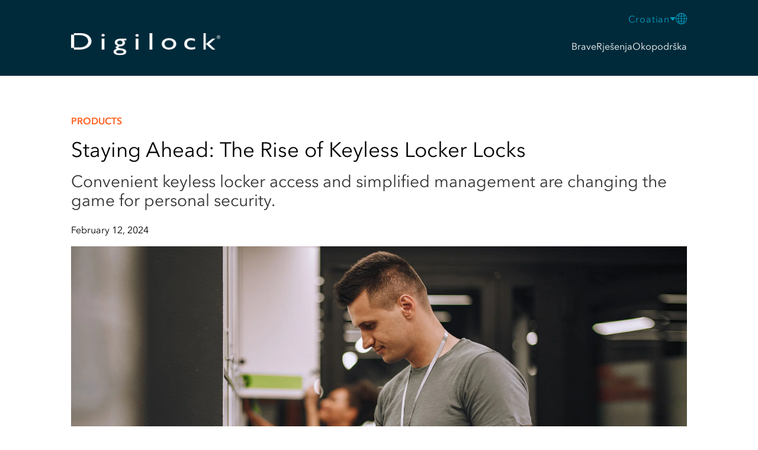

--- FILE ---
content_type: text/html; charset=UTF-8
request_url: https://www.digilock.com/hr/blog/post/keyless-locker-lock-solutions/
body_size: 79356
content:
<!DOCTYPE html><html lang="en"><head><meta charset="utf-8"><meta httpequiv="x-ua-compatible" content="ie=edge"><meta name="viewport" content="width=device-width,initial-scale=1,shrink-to-fit=no"><script>function gtag(){dataLayer.push(arguments)}window.dataLayer=window.dataLayer||[],gtag("consent","default",{ad_storage:"denied",analytics_storage:"denied",ad_user_data:"denied",ad_personalization:"denied",personalization_storage:"denied",functionality_storage:"granted",security_storage:"granted",wait_for_update:500}),gtag("set","ads_data_redaction",!0)</script><meta name="generator" content="Gatsby 4.25.7"><meta data-react-helmet name="description" content="Siguran sustav zaključavanja ormarića bez ključa s naprednom tipkovnicom ili RFID tehnologijom pristupa. Saznajte kako funkcionira i kako ga nabaviti već danas. | Uspon brava za ormariće bez ključa"><style data-href="/styles.4cf9e01b7337867ba753.css" data-identity="gatsby-global-css">@font-face{font-display:swap;font-family:AvenirRegular;font-style:normal;font-weight:400;src:url(/static/AvenirNextLTPro-Regular-d678e4c73434ee6b1a2c215f273d0572.woff2) format("woff2"),url(/static/AvenirNextLTPro-Regular-40d36676dccf67b7d3433575626108ea.woff) format("woff"),url(/static/AvenirNextLTPro-Regular-1ce6a7de107b39da42ca16d899ddda7a.ttf) format("truetype")}@font-face{font-display:swap;font-family:AvenirMedium;font-style:normal;font-weight:400;src:url(/static/AvenirNextLTPro-Medium-0ba27701105282d26ba0546c20e8ffac.woff2) format("woff2"),url(/static/AvenirNextLTPro-Medium-c29a2020c804ca21847fde126a15e9c4.woff) format("woff"),url(/static/AvenirNextLTPro-Medium-711ddb6d50f24b10f8e00cd83ff9eb1f.ttf) format("opentype")}@font-face{font-display:swap;font-family:AvenirDemi;font-style:normal;font-weight:400;src:url(/static/AvenirNextLTPro-Demi-1f90ce179f933648a38f24a3034d8779.woff2) format("woff2"),url(/static/AvenirNextLTPro-Demi-401365f570b8792c5c627a6a759ed1df.woff) format("woff"),url(/static/AvenirNextLTPro-Demi-6bc4c6b45dfb222fb563528092fe49de.ttf) format("opentype")}/*! normalize.css v5.0.0 | MIT License | github.com/necolas/normalize.css */body{margin:0}article,aside,figcaption,figure,footer,header,main,nav,section{display:block}figure{margin:1em 40px}hr{box-sizing:content-box;overflow:visible}pre{font-family:monospace,monospace;font-size:1em}a{-webkit-text-decoration-skip:objects;background-color:transparent}a:active,a:hover{outline-width:0}abbr[title]{border-bottom:none;text-decoration:underline;-webkit-text-decoration:underline dotted;text-decoration:underline dotted}b,strong{font-weight:inherit;font-weight:bolder}code,kbd,samp{font-family:monospace,monospace;font-size:1em}dfn{font-style:italic}mark{background-color:#ff0;color:#000}small{font-size:80%}sup{top:-.5em}audio,video{display:inline-block}audio:not([controls]){display:none;height:0}img{border-style:none}svg:not(:root){overflow:hidden}button,input,optgroup,select,textarea{font-family:sans-serif;font-size:100%;line-height:1.15;margin:0}button,input{overflow:visible}button,select{text-transform:none}[type=reset],[type=submit],button,html [type=button]{-webkit-appearance:button}[type=button]::-moz-focus-inner,[type=reset]::-moz-focus-inner,[type=submit]::-moz-focus-inner,button::-moz-focus-inner{border-style:none;padding:0}[type=button]:-moz-focusring,[type=reset]:-moz-focusring,[type=submit]:-moz-focusring,button:-moz-focusring{outline:1px dotted ButtonText}fieldset{border:1px solid silver;margin:0 2px;padding:.35em .625em .75em}legend{box-sizing:border-box;color:inherit;display:table;max-width:100%;padding:0;white-space:normal}progress{display:inline-block;vertical-align:baseline}textarea{overflow:auto}[type=checkbox],[type=radio]{box-sizing:border-box;padding:0}[type=number]::-webkit-inner-spin-button,[type=number]::-webkit-outer-spin-button{height:auto}[type=search]{-webkit-appearance:textfield;outline-offset:-2px}[type=search]::-webkit-search-cancel-button,[type=search]::-webkit-search-decoration{-webkit-appearance:none}::-webkit-file-upload-button{-webkit-appearance:button;font:inherit}details,menu{display:block}summary{display:list-item}canvas{display:inline-block}[hidden],template{display:none}@keyframes wait{0%{opacity:0}to{opacity:0}}@keyframes fade-in{0%{opacity:0}to{opacity:1}}.img-resp{height:auto;width:100%}.unstyled-list{list-style:none;margin:0;padding:0}.flex{display:flex;gap:var(--nav-gap)}.sr-only{clip:rect(0 0 0 0);border:0;height:1px;margin:-1px;overflow:hidden;padding:0;position:absolute;width:1px}.center{display:grid;place-items:center}.center-top{display:grid;justify-content:center;place-items:flex-start}.stop-body-scroll{overflow:hidden}.spinner{animation:spinner .4s linear infinite;border-color:#444 transparent transparent #444;border-radius:50%;border-style:solid;border-width:2px;box-sizing:border-box;display:inline-block;height:1.5rem;vertical-align:middle;width:1.5rem}.spinner.hide{display:none}@keyframes spinner{0%{transform:rotate(0)}to{transform:rotate(1turn)}}.spinner-large{border-width:6px;height:5rem;width:5rem}.spinner-slow{animation:spinner 1s linear infinite}.spinner-blue{border-left-color:#009abf;border-top-color:#009abf}.grid{display:flex;flex-direction:column}@media(min-width:768px){.grid{flex-direction:row;flex-wrap:wrap;gap:var(--nav-gap)}}.grid .col{flex:1 1}.grid-one-col{display:flex;flex-direction:column}.break{flex-basis:100%;height:0}.grid-two-col{display:grid}@media(min-width:972px){.grid-two-col{gap:4rem;grid-template-columns:repeat(2,1fr)}}.grid-two-col.cleo-locking-options{display:block}.grid-two-col.cleo-locking-options h3{margin-bottom:0}.grid-two-col.cleo-locking-options div.grid-two-col-item-single.page-locking-options div.thumbs{justify-content:center}@media(min-width:1098px){.grid-two-col.cleo-locking-options div.grid-two-col-item-single.page-locking-options div.thumbs div:nth-of-type(4){margin-top:27px}}.grid-two-col h3{font-size:1.063rem;text-align:left}.grid-two-col .grid-two-col-item{display:grid;grid-template-columns:1fr}@media(min-width:768px){.grid-two-col .grid-two-col-item{grid-template-columns:repeat(2,1fr)}}.grid-two-col .grid-two-col-item-single{display:grid;grid-template-columns:1fr;place-items:center}.grid-two-col .grid-two-col-item-single .logo{margin-bottom:1rem}.grid-two-col .grid-two-col-item-single.center{align-content:space-between}@media(min-width:972px){.grid-two-col .grid-two-col-item-single:not(.center){place-items:start}}.grid-two-col .grid-two-col-item-single.is-reversable{order:1}@media(min-width:972px){.grid-two-col .grid-two-col-item-single.is-reversable{order:revert}.grid-two-col .grid-two-col-item-single.is-reversable h2{padding-left:0}}@media(min-width:768px){.grid-two-col .grid-two-col-item-single.pivot{padding-right:2rem}}.grid-two-col .grid-two-col-item-single.pivot img{margin-top:2rem}@media(min-width:768px){.grid-two-col .grid-two-col-item-single.pivot img{margin-top:0}}.grid-two-col .grid-two-col-item-single.digilink .item-single-logo{margin-bottom:var(--section-gutter-gap)}@media(min-width:1280px){.grid-two-col .grid-two-col-item-single.digilink{display:block;padding-top:4rem;text-align:left}.grid-two-col .grid-two-col-item-single.digilink .item-single-logo,.grid-two-col .grid-two-col-item-single.digilink h2{margin-bottom:1rem}}.grid-three-col{display:grid}@media(min-width:972px){.grid-three-col{gap:4rem;grid-template-columns:repeat(3,1fr)}}.grid-three-col h3{font-size:1.063rem;text-align:left}.grid-three-col .grid-two-col-item{display:grid;grid-template-columns:1fr}@media(min-width:768px){.grid-three-col .grid-two-col-item{grid-template-columns:repeat(2,1fr)}}.grid-three-col .grid-two-col-item-single{display:grid;grid-template-columns:1fr;place-items:center}.grid-three-col .grid-two-col-item-single.center{align-content:space-between}@media(min-width:972px){.grid-three-col .grid-two-col-item-single:not(.center){place-items:start}}.grid-three-col .grid-two-col-item-single.is-reversable{order:1}@media(min-width:972px){.grid-three-col .grid-two-col-item-single.is-reversable{order:revert}.grid-three-col .grid-two-col-item-single.is-reversable h2{padding-left:0}.grid-three-col .grid-two-col-item-single.is-reversable>img{margin-bottom:0}}.grid-four-col{display:grid}@media(min-width:972px){.grid-four-col{gap:4rem;grid-template-columns:repeat(4,1fr)}}.grid-four-col h3{font-size:1.063rem;text-align:left}.grid-four-col .grid-two-col-item{display:grid;grid-template-columns:1fr}@media(min-width:768px){.grid-four-col .grid-two-col-item{grid-template-columns:repeat(2,1fr)}}.grid-four-col .grid-two-col-item-single{display:grid;grid-template-columns:1fr;place-items:center}.grid-four-col .grid-two-col-item-single.center{align-content:space-between}@media(min-width:972px){.grid-four-col .grid-two-col-item-single:not(.center){place-items:start}}.grid-four-col .grid-two-col-item-single.is-reversable{order:1}@media(min-width:972px){.grid-four-col .grid-two-col-item-single.is-reversable{order:revert}.grid-four-col .grid-two-col-item-single.is-reversable h2{padding-left:0}.grid-four-col .grid-two-col-item-single.is-reversable>img{margin-bottom:0}}*,:after,:before{box-sizing:border-box}:root{--container-width:1040px;--container-width-copy:900px;--section-gutter:64px;--section-gutter-double:128px;--section-gutter-gap:2rem;--nav-gap:1.8rem;--sub-nav-gap:1rem;--header-contact-height:41px;--header-nav-font-size:1rem;--header-nav-mobile-height:50px;--header-nav-desktop-height:128px}html{-ms-text-size-adjust:100%;-webkit-text-size-adjust:100%;font-family:AvenirRegular,sans-serif;font-weight:400;line-height:1.6}body{color:#333;text-align:center}section{padding-bottom:var(--section-gutter)}section:first-of-type{margin-top:var(--header-nav-mobile-height);padding-top:var(--section-gutter)}section:first-of-type.no-pad{padding-top:0}@media(min-width:972px){section:first-of-type{margin-top:var(--header-nav-desktop-height)}}.section-delimeter{background:silver;height:1px;margin-bottom:var(--section-gutter)!important}.section-delimeter.bump-up{margin-top:-1.5rem}.section-delimeter.spacer{background:#fff}@media(min-width:768px){.section-delimeter.spacer{display:none}}.hero.--hero-image{position:relative}.hero.--hero-image .sl-buttons{left:50%;margin-top:130px;position:absolute;top:35%;transform:translate(-50%,-50%)}@media(min-width:768px){.hero.--hero-image .sl-buttons{top:45%}}.hero.--hero-image h1,.hero.--hero-image h6{color:#fff;font-size:2rem;left:50%;line-height:1.9rem;position:absolute;top:35%;transform:translate(-50%,-50%)}@media(min-width:768px){.hero.--hero-image h1,.hero.--hero-image h6{font-size:3rem;top:45%}}.hero.--hero-image h1 span,.hero.--hero-image h6 span{display:block;font-family:Avenir Next LT Pro,sans-serif;font-size:14px;font-style:normal;line-height:18px;margin-top:.3rem}@media(min-width:768px){.hero.--hero-image h1 span,.hero.--hero-image h6 span{font-size:24px;font-style:normal;line-height:35px;margin-top:1rem}}.hero.--hero-image h2{display:none}@media(min-width:1280px){.hero.--hero-image h2{color:#fff;display:block;font-size:3rem;left:50%;position:absolute;top:55%;transform:translate(-50%,-50%);width:100%}}.hero.--hero-image p.image-credit{bottom:80px;color:#fff;font-size:16px;font-style:italic;font-weight:500;left:50%;line-height:26px;margin:auto;position:absolute;text-align:center;transform:translateX(-50%)}.hero.--hero-image p.image-credit a{color:#fff;text-decoration:underline}footer{padding-top:var(--section-gutter)}footer:last-of-type{padding-bottom:var(--section-gutter)}img{height:auto;max-width:100%}.container{margin:0 auto;max-width:var(--container-width);width:90%}.lg-screen{display:none}@media(min-width:972px){.lg-screen{display:block}}.nav-overlay{background-color:rgba(0,0,0,.6);height:100%;left:0;overflow-x:hidden;position:fixed;top:0;transition:.5s;width:0;z-index:500}.nav-overlay.show,hr{width:100%}hr{border:0;border-bottom:1px solid hsla(0,0%,100%,.3);border-top:1px solid rgba(0,0,0,.1);height:0;margin-top:0}sub,sup{font-size:75%;line-height:0;position:relative;vertical-align:baseline}sup{top:-.3em}sub{bottom:-.25em}em{font-size:small;font-style:italic}@media(min-width:768px){br.spacer{display:none}}h1,h2.match-headline{color:#000;font-family:AvenirRegular,sans-serif;font-size:2.188rem;font-style:normal;font-weight:400;line-height:2.7rem;margin:0 0 1.2em}@media(min-width:768px){h1 br,h2.match-headline br{display:none}}h2,h3,h4,h5,h6,p{margin:0 0 .75em}h1:last-child,h2:last-child,h3:last-child,h4:last-child,h5:last-child,h6:last-child,p:last-child{margin:0}h2,h2.sub{color:#333;font-family:AvenirRegular,sans-serif;font-size:1.75rem;font-style:normal;font-weight:400;line-height:2rem}h2.sub{font-size:1.5rem;margin:0}h2.sub span{display:block;font-size:1.1rem;line-height:1.7rem;margin-top:.5rem;padding-left:.5rem}h2.sub span,h3{font-style:normal;font-weight:400}h3{color:#333;font-family:AvenirDemi,sans-serif;font-size:1.4rem;line-height:2rem}h4{color:#fff;font-family:AvenirMedium,sans-serif;font-size:.9rem;font-style:normal;font-weight:400;letter-spacing:.11em;text-transform:uppercase}h6{color:#000;font-size:1rem;line-height:2.7rem}h6,p{font-family:AvenirRegular,sans-serif;font-style:normal;font-weight:400}p{color:#333;font-size:1.1rem;line-height:1.7rem}p.callout{font-family:AvenirDemi,sans-serif}a{color:#009abf}a,a span{text-decoration:none}a span{display:inline-block}a:focus,a:hover{text-decoration:underline}a:focus span,a:hover span{color:#009abf;text-decoration:underline}a:focus sup,a:hover sup{display:inline-block;text-decoration:none}.main-header{color:#fff;left:0;position:fixed;right:0;top:0;z-index:1000}.main-header .digilock-logo{margin-top:20px;vertical-align:middle}@media(min-width:972px){.main-header .digilock-logo{margin-left:0}}.main-header a{color:#fff;text-decoration:none}.main-header a.selected,.main-header a:active,.main-header a:focus,.main-header a:hover{color:#009abf}.main-header li.solutions{color:#fff;text-decoration:none}.main-header li.solutions.selected,.main-header li.solutions:active,.main-header li.solutions:focus,.main-header li.solutions:hover{color:#009abf}.main-header .main{align-items:center;background-color:#002a3a;height:var(--header-nav-desktop-height);position:relative}.main-header .main .container{align-items:center;justify-content:space-between}@media(min-width:972px){.main-header .main .container{position:relative}}.main-header .dropdown{background:#fff;border-radius:0 0 6px 6px;box-shadow:0 2px 6px 0 rgba(0,0,0,.12);left:0;min-width:5rem;opacity:0;padding:60px 1rem 1rem;position:relative;text-align:left;transition:all .2s ease-in;visibility:hidden;white-space:nowrap}.main-header .dropdown li a{color:#002a3a;font-style:normal;font-weight:400;line-height:17px;margin-bottom:19px}.main-header .dropdown li a.selected,.main-header .dropdown li a:hover{-webkit-text-stroke-width:1px}.main-header .dropdown.hover li a{color:#fff}.main-header .dropdown.hover li a.selected{color:#009abf}@media(min-width:972px){.main-header .dropdown{position:absolute}.main-header .dropdown:before{background-color:#002a3a;content:"";height:37px;left:0;position:absolute;top:0;width:100%}}.main-header .indent,.main-header .subdrop{margin-left:.5rem}.main-header .indent li:last-of-type,.main-header .subdrop li:last-of-type{margin-bottom:5px}.main-header .main-nav{display:flex;flex-direction:column;margin-top:-15px}.main-header .main-nav div.languages{display:flex;justify-content:flex-end;margin-bottom:25px}.main-header .main-nav div.languages.hide{display:none}@media(min-width:768px){.main-header .main-nav div.languages.hide{display:flex!important}}.main-header .main-nav .search-icon-container{display:flex}.main-header .menu-main li{cursor:pointer;position:relative;white-space:nowrap}.main-header .menu-main li.selected{color:#009abf}.main-header .menu-main li ul:hover,.main-header .menu-main li:hover>ul{display:block;opacity:1;visibility:visible}.main-header .language-icon-mobile,.main-header .mobile-back,.main-header .mobile-nav-toggle,.main-header .search-icon-mobile{display:none}@media(min-width:768px){.main-header .language-icon-mobile,.main-header .search-icon-mobile{display:none!important}}@media(max-width:972px){.main-header .main{height:50px}.main-header .contact .container{justify-content:flex-end;max-width:var(--container-width)}.main-header .digilock-logo{height:15px;margin-top:0;width:101px}.main-header .search-icon-mobile{display:block;position:absolute;right:114px}.main-header .language-icon-mobile{display:block;position:absolute;right:70px}.main-header .mobile-back{align-items:center;height:30px;justify-content:center;left:11px;position:absolute;width:30px}.main-header .mobile-back.show{display:flex}.main-header .main-nav{background-color:#002a3a;position:fixed;top:var(--header-nav-mobile-height)!important;inset:0 0 0 0;overflow-x:hidden;overflow-y:auto;padding:min(30vh,5rem) 2rem;transform:translateX(100%);transition:transform .35s ease-out;z-index:1000}}@media(max-width:972px)and (min-width:972px){.main-header .main-nav{overflow-x:unset;overflow-y:unset}}@media(max-width:972px){.main-header .main-nav .search-icon-container{display:none}.main-header .main-nav ul{flex-direction:column;font-size:32px;text-align:left}.main-header .main-nav ul:first-of-type{margin-bottom:var(--nav-gap)}.main-header .main-nav ul li.search-link{display:none}.main-header .main-nav .dropdown{background:#002a3a;display:none;padding:0 .5rem}.main-header .main-nav .dropdown.show{display:block}.main-header .main-nav .dropdown ul{background:#002a3a;gap:.1rem!important;margin:0}.main-header .main-nav.just-search ul li.search-link{display:block}.main-header .main-nav.just-search ul li:not(.search-link,.ais-Hits-item),.main-header .main-nav.sub-view li{display:none}.main-header .main-nav.sub-view li.sub-parent{background-color:#002a3a;display:block!important;position:relative}.main-header .main-nav.sub-view li.sub-parent ul{background-color:#002a3a;position:absolute;top:0}.main-header .main-nav.sub-view li.sub-parent ul.sub-show li{background-color:#002a3a;display:block!important}.main-header .main-nav.sub-view li.sub-parent ul.sub-show li a{color:#fff}.main-header .main-nav.sub-view li.sub-parent ul.sub-show li a.selected{color:#009abf}.main-header .main-nav[data-visible=true]{transform:translateX(0)}.main-header .mobile-nav-toggle{aspect-ratio:1;background-color:transparent;background-image:url([data-uri]);background-position:50%;background-repeat:no-repeat;border:none;display:block;height:30px;position:absolute;right:22px;width:30px;z-index:9999}.main-header .mobile-nav-toggle[aria-expanded=true]{background-image:url([data-uri])}}footer{background:#002a3a;color:#fff}footer .btn{min-width:136px}footer h3{color:#fff}footer .questions{align-items:center;display:flex;flex-direction:column;padding-bottom:var(--section-gutter)}footer .questions .btn{margin-bottom:1rem}footer .questions .btn:last-child{margin-bottom:0}@media(min-width:768px){footer .questions{flex-direction:row;justify-content:center}footer .questions .btn{margin-bottom:0}footer .questions .btn:first-child{margin-right:var(--section-gutter-gap)}}footer .locations .empty{margin-top:-3rem}@media(min-width:768px){footer .locations .empty{margin-top:0}}footer .locations .city{font-size:.8rem;text-transform:uppercase}footer p{color:#fff}footer a{color:#009abf!important;text-decoration:none}footer a:focus,footer a:hover{text-decoration:underline}footer a.btn:focus,footer a.btn:hover{color:#fff!important}footer a[href^="mailto:"]{color:#fff;text-decoration:none}footer a[href^="mailto:"]:focus,footer a[href^="mailto:"]:hover{text-decoration:underline}footer .unstyled-list{font-size:.8rem}footer .unstyled-list li{padding:.3rem 0}@media(min-width:768px){footer .unstyled-list{font-size:.8rem}footer .unstyled-list li{padding:0}}footer .unstyled-list span{color:#009abf;font-weight:bolder}footer .social-icons{margin-top:1.5em}footer .social-icons a{display:inline-block}footer .social-icons a:first-of-type{margin-right:11px}footer .copyright,footer .section-delimeter{margin-top:var(--section-gutter)}footer .copyright{font-size:.688rem;text-align:left}footer .copyright li{padding-bottom:0}footer .copyright .delim{color:#009abf;display:none}@media(min-width:768px){footer .copyright{padding-left:22px}footer .copyright>div{display:flex}footer .copyright ul{margin-right:44px}footer .copyright ul li,footer .copyright ul li.delim{display:inline-block}footer .copyright .social-icons{margin-top:-14px}}footer .spacer{display:none}@media(min-width:768px){footer .spacer{display:block}}section.anytime-anywhere .container{background:url(/static/anytime-background-b5cb60b882a3d8bdcc69c1a6fe44e7f4.jpg) bottom no-repeat;background-color:#012b3b;color:#fff;min-height:650px;position:relative}section.anytime-anywhere .container h2,section.anytime-anywhere .container p{color:#fff}section.anytime-anywhere .container h2{font-size:36px}section.anytime-anywhere .container p{font-size:24px;line-height:35px}section.anytime-anywhere .grid{align-items:center;justify-content:center;min-height:650px}section.anytime-anywhere .grid .mobile-top{margin-bottom:30px}section.anytime-anywhere .grid .mobile-top .btn{display:none}section.anytime-anywhere .grid .btn{margin-top:30px}@media(min-width:821px){section.anytime-anywhere{padding-top:100px}section.anytime-anywhere .grid{justify-content:flex-start}section.anytime-anywhere .container{background:url(/static/digilink-pad-background-2617a9b1522eecdc04b507c237d2e4cb.png) 100% no-repeat,url(/static/anytime-background-b5cb60b882a3d8bdcc69c1a6fe44e7f4.jpg) bottom no-repeat;background-color:#012b3b}section.anytime-anywhere .mobile-top{display:flex;justify-content:center;margin-bottom:0;margin-left:137px;text-align:left;width:unset}section.anytime-anywhere .mobile-top>div{width:329px}section.anytime-anywhere .mobile-top p{margin:0}section.anytime-anywhere .mobile-top .btn{display:inline-block!important}section.anytime-anywhere .mobile-bottom{display:none}}section.why-choose h2{margin-bottom:70px}section.why-choose.mobile .why-choose-img-container{background:url(/static/why-choose-mobile-af72f4b0a94262aa6f31bdc9a5935bb6.png) top no-repeat;height:325px}section.why-choose.mobile .why-choose-img-container.two{background:url(/static/why-choose-mobile-two-ca3cd6c9e353ca4b6a644c9a188cfd6e.png) top no-repeat;margin-top:80px}section.why-choose.mobile .why-choose-img-container.versa{background:url(/static/landing-versa-solution-one-fb79c9cd45ab56467509e072d46ace77.jpg) 0 no-repeat}section.why-choose.mobile .why-choose-img-container.two.versa{background:url(/static/landing-versa-solution-two-e48247deb14ae4f8702469f7c86dfb2b.jpg) 50% no-repeat}section.why-choose.mobile .why-choose-copy-container{background:hsla(0,0%,100%,.9);border-radius:20px;box-shadow:2px 2px 10px 1px rgba(0,0,0,.25);margin:-18px auto 0;padding:38px 33px 18px;width:88%}section.why-choose.mobile .why-choose-copy-container.two{margin-bottom:80px}section.why-choose.desktop{display:none}@media(min-width:821px){section.why-choose.mobile{display:none}section.why-choose.desktop{display:block}section.why-choose.desktop .why-choose-desktop-image{background:url(/static/why-choose-desktop-36d077e3bf3bb1c717f07c3661a32257.jpg) 0 no-repeat;height:450px;position:relative;width:780px}section.why-choose.desktop .why-choose-desktop-image.versa{background:url(/static/landing-versa-solution-one-fb79c9cd45ab56467509e072d46ace77.jpg) 0 no-repeat}section.why-choose.desktop .why-choose-desktop-image .why-choose-copy-desktop{background:hsla(0,0%,100%,.9);border-radius:20px;bottom:0;box-shadow:2px 2px 10px 1px rgba(0,0,0,.25);height:-moz-fit-content;height:fit-content;margin:auto 0;padding:53px 46px 54px;position:absolute;right:-140px;top:0;width:430px}}@media(min-width:821px)and (min-width:1280px){section.why-choose.desktop .why-choose-desktop-image .why-choose-copy-desktop{right:-230px}}@media(min-width:821px){section.why-choose.desktop .why-choose-desktop-image .why-choose-copy-desktop h3{color:#002a3a;font-family:AvenirRegular,sans-serif;font-size:1.75rem;font-style:normal;font-weight:400;line-height:40px;text-align:left}section.why-choose.desktop .why-choose-desktop-image .why-choose-copy-desktop p{text-align:left}section.why-choose.desktop .container:nth-of-type(2){display:flex;justify-content:flex-end;margin-top:50px}section.why-choose.desktop .container:nth-of-type(2) .why-choose-desktop-image{background:url(/static/why-choose-desktop-two-38c3e40a6c35bd148c25372f979f062e.jpg) 0 no-repeat}section.why-choose.desktop .container:nth-of-type(2) .why-choose-desktop-image.versa{background:url(/static/landing-versa-solution-two-e48247deb14ae4f8702469f7c86dfb2b.jpg) 0 no-repeat}section.why-choose.desktop .container:nth-of-type(2) .why-choose-copy-desktop{left:-240px;right:unset}}section.banner{background:linear-gradient(180deg,#009abf -50.67%,#002a3a 140.67%);padding:30px}section.banner .container{display:flex;flex-direction:column}section.banner h2,section.banner p{color:#fff}section.banner h2{margin-bottom:12px}section.banner p{font-size:16px}section.banner .banner-buttons{margin-top:20px}section.banner .banner-buttons .btn:first-of-type{margin-bottom:20px}@media(min-width:821px){section.banner .container{align-items:center;flex-direction:row;justify-content:space-around;text-align:left}section.banner .container .banner-buttons{margin-top:0}section.banner .container .banner-buttons .btn:first-of-type{margin-bottom:0;margin-right:30px}section.banner .container .banner-buttons.de .btn:nth-of-type(2),section.banner .container .banner-buttons.es .btn:nth-of-type(2),section.banner .container .banner-buttons.fr .btn:nth-of-type(2),section.banner .container .banner-buttons.hr .btn:nth-of-type(2),section.banner .container .banner-buttons.it .btn:nth-of-type(2),section.banner .container .banner-buttons.nl .btn:nth-of-type(2),section.banner .container .banner-buttons.pl .btn:nth-of-type(2),section.banner .container .banner-buttons.pt .btn:nth-of-type(2),section.banner .container .banner-buttons.tr .btn:nth-of-type(2){margin-top:10px}}section.unlock-storage-home{background:#f7f7f7;margin-bottom:80px;padding-top:80px}section.unlock-storage-home .video-react-controls-enabled,section.unlock-storage-home .video-react-poster{background:#f7f7f7}section.unlock-storage-home video{border-radius:25px}section.unlock-storage-home .video-react .video-react-loading-spinner{display:none!important}section.unlock-storage-home .container{width:90%}section.unlock-storage-home .container h2{height:-moz-fit-content;height:fit-content;margin-bottom:35px;text-align:center}section.unlock-storage-home .container h2 span{-webkit-text-fill-color:transparent;background:linear-gradient(90deg,#002a3a,#33aecc);background-clip:text;-webkit-background-clip:text;font-family:AvenirDemi,"sans-serif";line-height:31px}section.unlock-storage-home .container h2.ush-desktop{display:none}section.unlock-storage-home .container h3{color:#002a3a;font-size:24px;font-style:normal;line-height:35px;margin-top:25px}section.unlock-storage-home .container p{margin-bottom:25px}@media(min-width:768px){section.unlock-storage-home{margin-bottom:0}section.unlock-storage-home .container{display:flex;gap:60px}section.unlock-storage-home .container h2{margin-bottom:0}section.unlock-storage-home .container h2.ush-desktop{display:block}section.unlock-storage-home .container h2.ush-desktop br:first-of-type,section.unlock-storage-home .container h2.ush-mobile,section.unlock-storage-home .container h3 br{display:none}section.unlock-storage-home .container>div{display:flex;flex-direction:column;justify-content:center;width:500px}section.unlock-storage-home .container>div h2,section.unlock-storage-home .container>div h3,section.unlock-storage-home .container>div p{text-align:left}section.unlock-storage-home .container>div p{margin-bottom:30px}section.unlock-storage-home .container>div a{max-width:153px}}section.unlock-storage{background:#f7f7f7;padding-top:80px}section.unlock-storage .container{width:100%}section.unlock-storage .container h2{height:-moz-fit-content;height:fit-content;padding-left:25%;text-align:left}section.unlock-storage .container h2.versa{padding-left:0!important}section.unlock-storage .container h2 span{-webkit-text-fill-color:transparent;background:linear-gradient(90deg,#002a3a,#33aecc);background-clip:text;-webkit-background-clip:text;font-family:AvenirDemi,"sans-serif";line-height:31px}section.unlock-storage .container h3{margin-top:25px}section.unlock-storage .container p{margin-bottom:25px}section.unlock-storage .container .mobile-top{display:none}section.unlock-storage .container .mobile-bottom img{margin-left:-30px}section.unlock-storage .container .mobile-bottom>div{margin:auto;width:90%}@media(min-width:821px){section.unlock-storage .container .mobile-bottom>div{text-align:left}section.unlock-storage .container{margin-bottom:40px;width:90%}section.unlock-storage .container>h2{display:none}section.unlock-storage .container .mobile-top{display:block}section.unlock-storage .container .mobile-top h2{padding-left:35px}section.unlock-storage .container .mobile-top h2 br{display:none}section.unlock-storage .container .mobile-top .gatsby-image-wrapper{width:450px}section.unlock-storage .container .mobile-bottom img{height:393px;margin-left:0;width:498px}section.unlock-storage .container .mobile-bottom>div{margin:auto;width:90%}section.unlock-storage .container .mobile-bottom>div br{display:none}section.unlock-storage .container .mobile-bottom>div h3{margin-bottom:0;margin-top:0}section.unlock-storage .container .mobile-bottom>div h3,section.unlock-storage .container .mobile-bottom>div p{text-align:left}section.unlock-storage .container .grid{flex-wrap:nowrap;justify-content:space-evenly}}menu.component-access-options{padding:0}menu.component-access-options br{display:none}menu.component-access-options .locks-filter-mobile .dropdown .dropdown-menu{z-index:1}menu.component-access-options .locks-filter-mobile .dropdown .dropdown-menu input[type=radio]{accent-color:#009abf}menu.component-access-options .locks-filter-desktop{display:none}@media(min-width:768px){menu.component-access-options .locks-filter-mobile{display:none}menu.component-access-options .locks-filter-desktop{display:flex;justify-content:center;margin-top:40px}menu.component-access-options .locks-filter-desktop>div{background-color:#e5e5e5;border-radius:50px;display:flex;justify-content:space-between;width:500px}menu.component-access-options .locks-filter-desktop>div.four label.four,menu.component-access-options .locks-filter-desktop>div.one label.one,menu.component-access-options .locks-filter-desktop>div.three label.three,menu.component-access-options .locks-filter-desktop>div.two label.two{background:#fff;box-shadow:0 0 10px 0 rgba(0,0,0,.15);color:#009abf;font-family:AvenirDemi,"sans-serif"}menu.component-access-options .locks-filter-desktop input[type=radio]{border:none;border-radius:9999px;cursor:pointer;height:0;width:0}menu.component-access-options .locks-filter-desktop label{background-color:#e5e5e5;border-radius:50px;cursor:pointer;display:inline-block;font-size:13px;font-style:normal;font-weight:400;height:33px;letter-spacing:.235px;line-height:15px;margin:0;padding:10px 20px;transition:all .3s ease;width:-moz-fit-content;width:fit-content}menu.component-access-options .locks-filter-desktop label:hover{font-family:AvenirDemi,"sans-serif"}}body.stop-body-scroll .home .fw-video-holder .video-overlay.container{display:none}@media(min-width:1280px){.home .mobile-bottom,.home .mobile-top{width:50%}}.home h2{line-height:40px}.home h2 span{-webkit-text-fill-color:transparent;background:linear-gradient(90deg,#002a3a,#33aecc);background-clip:text;-webkit-background-clip:text;font-family:AvenirDemi,"sans-serif";font-style:normal;line-height:31px}.home h3{font-family:AvenirRegular,sans-serif}.home .hero{background:url(/static/home-hero-background-515946d67b5ada3c394fc9035626cac4.jpg);background-repeat:no-repeat;background-size:cover;height:500px;overflow:hidden}.home .hero .container{position:relative}.home .hero .curve-key,.home .hero .curve-rfid{position:absolute}.home .hero .curve-rfid{left:140px;top:260px}.home .hero .curve-key{left:56px;top:5px}.home .hero .hero-copy{margin-top:-200px;position:relative;text-align:left;z-index:1}.home .hero .ss-svg{width:173px}.home .hero .btn{margin-top:40px}.home .hero h1{color:#000;font-size:36px;font-style:normal;font-weight:500;line-height:40px}.home .hero h1 br{display:block}@media(min-width:768px){.home .hero{height:542px;margin-bottom:80px}.home .hero .hero-copy{margin-top:unset}.home .hero .ss-svg{width:310px}.home .hero h1{font-size:64px;line-height:75px}.home .hero h1 br:nth-of-type(2){display:none}.home .hero .curve-rfid{left:534px;top:129px}.home .hero .curve-key{left:400px;top:-245px}.home .anytime-anywhere,.home .why-choose{padding-bottom:128px}.home .why-choose{padding-top:64px}}.home .innovative-lock-solutions h3{font-size:24px;font-style:normal;font-weight:500;line-height:35px;margin-top:25px}.home .innovative-lock-solutions p{margin-bottom:20px}.home .innovative-lock-solutions .mobile-top .btn{margin-bottom:40px}@media(min-width:821px){.home .innovative-lock-solutions .grid{flex-wrap:nowrap;justify-content:space-evenly}.home .innovative-lock-solutions .mobile-bottom>div,.home .innovative-lock-solutions .mobile-top>div{padding-left:36px;text-align:left}}.home .unlock-storage{background:#f7f7f7;padding-top:80px}.home .unlock-storage .container{width:100%}.home .unlock-storage .container h2{height:-moz-fit-content;height:fit-content;padding-left:25%;text-align:left}.home .unlock-storage .container h3{margin-top:25px}.home .unlock-storage .container p{margin-bottom:25px}.home .unlock-storage .container .mobile-top{display:none}.home .unlock-storage .container .mobile-bottom img{margin-left:-30px}.home .unlock-storage .container .mobile-bottom>div{margin:auto;width:90%}@media(min-width:821px){.home .unlock-storage .container .mobile-bottom>div{text-align:left}.home .unlock-storage .container{margin-bottom:40px;width:90%}.home .unlock-storage .container>h2{display:none}.home .unlock-storage .container .mobile-top{display:block}.home .unlock-storage .container .mobile-top h2{padding-left:35px}.home .unlock-storage .container .mobile-top h2 br{display:none}.home .unlock-storage .container .mobile-top .gatsby-image-wrapper{width:450px}.home .unlock-storage .container .mobile-bottom img{height:393px;margin-left:0;width:498px}.home .unlock-storage .container .mobile-bottom>div{margin:auto;width:90%}.home .unlock-storage .container .mobile-bottom>div br{display:none}.home .unlock-storage .container .mobile-bottom>div h3{margin-bottom:0;margin-top:0}.home .unlock-storage .container .mobile-bottom>div h3,.home .unlock-storage .container .mobile-bottom>div p{text-align:left}.home .unlock-storage .container .grid{flex-wrap:nowrap;justify-content:space-evenly}}.home .smart p{padding-bottom:var(--section-gutter)}.home .smart .video-overlay{position:absolute;top:1rem;width:100%;z-index:1}.home .smart .video-overlay h2{color:#fff;font-size:1.2rem}@media(min-width:821px){.home .smart .video-overlay{top:3rem}.home .smart .video-overlay h2{font-size:revert}}@media(min-width:972px){.home .smart .video-overlay{top:8rem}}.about .hero{position:relative}@media(min-width:768px){.about .reliability,.about .reliability h2{text-align:left}}.about .reliability .grid-two-col div:nth-of-type(2),.about .reliability h2 .grid-two-col div:nth-of-type(2){margin-top:60px}@media(min-width:768px){.about .reliability .grid-two-col div:nth-of-type(2),.about .reliability h2 .grid-two-col div:nth-of-type(2){margin-top:0}}.about .video .container{max-width:780px}@media(min-width:768px){.about h2{text-align:center}}.about .figure-container{align-items:center;display:flex;flex-basis:0;flex-direction:column;gap:3rem}@media(min-width:768px){.about .figure-container.no-gap{gap:unset}.about .figure-container.no-gap figure{margin-right:5px}.about .figure-container.no-gap figure:last-of-type{margin-right:0}.about .figure-container{align-items:unset;flex-direction:row;justify-content:center}}.about .figure-container .figure{border-radius:12px;box-shadow:0 2px 6px 0 rgba(0,0,0,.25);padding:60px 19px 30px;width:70%}.about .figure-container .figure img{margin-bottom:.5rem}.about .figure-container figure{margin:0;padding:0}.about .figure-container figcaption{display:block;font-family:AvenirDemi,sans-serif;font-size:1.1rem;margin-top:1rem}.about.offices section.hero{padding-bottom:0}.about .offices-about h1{margin-bottom:1rem}@media(min-width:768px){.about .offices-about h1,.about .offices-about p{text-align:left}}.about .global-offices{margin-top:0;padding-top:0}.about .global-offices.desktop{margin:0;padding-bottom:0}.about .global-offices.desktop .container{position:relative;width:100%}.about .global-offices.desktop .container div.marker{background-color:transparent;border:1px solid #009abf;border-radius:50%;box-sizing:unset;cursor:pointer;height:16px;padding:2px;position:absolute;transition:border-color .2s ease-in,background-color .2s ease-in;width:16px}.about .global-offices.desktop .container div.marker:after{background-color:#009abf;border-radius:50%;content:" ";display:block;height:10px;margin:3px;transition:border-color .2s ease-in,background-color .2s ease-in;width:10px}.about .global-offices.desktop .container div.marker.selected,.about .global-offices.desktop .container div.marker:hover{border:1px solid #ff6020}.about .global-offices.desktop .container div.marker.selected:after,.about .global-offices.desktop .container div.marker:hover:after{background-color:#ff6020}.about .global-offices.desktop .container div.marker.petaluma{left:237px;top:152px}.about .global-offices.desktop .container div.marker.houston{left:297px;top:175px}.about .global-offices.desktop .container div.marker.chicago{left:303px;top:147px}.about .global-offices.desktop .container div.marker.nyc{left:332px;top:153px}.about .global-offices.desktop .container div.marker.netherlands{left:496px;top:121px}.about .global-offices.desktop .container div.marker.hk{left:718px;top:189px}.about .global-offices.desktop .tooltip{border-bottom:1px dotted #666;display:inline-block;position:relative;text-align:left}.about .global-offices.desktop .tooltip .right{background-color:#fff;border:1px solid #009abf;border-radius:8px;box-shadow:0 1px 8px rgba(0,0,0,.5);box-sizing:border-box;color:#000;font-size:13px;font-weight:400;left:100%;margin-left:20px;min-width:200px;opacity:0;padding:10px;position:absolute;top:50%;transform:translateY(-50%);transition:opacity .8s;visibility:hidden;z-index:2}.about .global-offices.desktop .tooltip .right p{margin:0}.about .global-offices.desktop .tooltip:hover .right{opacity:1;visibility:visible}.about .global-offices.desktop .tooltip .right i{height:24px;margin-top:-12px;overflow:hidden;position:absolute;right:100%;top:50%;width:12px}.about .global-offices.desktop .tooltip .right i:after{background-color:#fff;border:1px solid #009abf;box-shadow:0 1px 8px rgba(0,0,0,.5);content:"";height:12px;left:0;position:absolute;top:50%;transform:translate(50%,-50%) rotate(-45deg);width:12px}.container.offices>div{align-items:center;display:flex;flex:1 1;flex-direction:column}@media(min-width:768px){.container.offices>div{flex-direction:row;gap:1.5rem}.container.offices>div:first-of-type{justify-content:space-between;margin-bottom:var(--section-gutter-gap)}}.container.offices h3{margin-top:3rem}@media(min-width:768px){.container.offices h3{text-align:left}}.container.offices a{color:#000}.container.offices a:hover{color:#009abf}@media(min-width:768px){.container.offices figure{margin:0;width:248px}}.container.offices figcaption{display:block;font-family:AvenirDemi,sans-serif;font-size:1rem;margin-top:1rem;text-align:left}.container.offices figcaption span{display:block}.container.offices figcaption span:not(:first-child){margin-top:17px}.container.offices figcaption p{font-size:.9rem;margin:0}.container.offices figcaption.center{text-align:center}@media(min-width:768px){.container.offices figcaption.center{white-space:nowrap}}.locks h2{font-size:2.188rem;line-height:2.7rem}.locks .hero .gatsby-image-wrapper,.locks .hero h1{margin-bottom:20px}.locks .hero p{margin-bottom:40px}.locks .hero nav{display:flex;flex-direction:column}.locks .hero nav .btn--grey{margin-bottom:20px}@media(min-width:768px){.locks .hero nav{flex-direction:row;justify-content:center}.locks .hero nav .btn--grey{margin:0 25px 0 0}}.locks .all-lock-models nav{justify-content:space-around;margin-bottom:34px}.locks .all-lock-models nav,.locks .all-lock-models nav .filter-icon{align-items:center;display:flex}.locks .all-lock-models nav label{align-items:center;column-gap:4px;cursor:pointer;display:flex;line-height:1;width:-moz-fit-content;width:fit-content}.locks .all-lock-models nav label:not(:last-of-type){margin-bottom:16px}.locks .all-lock-models nav label input[type=radio]{-webkit-appearance:none;appearance:none;border:1px solid #06b6d4;border-radius:9999px;cursor:pointer;height:16px;position:relative;width:16px}.locks .all-lock-models nav label input[type=radio]:checked:after{background-color:#06b6d4;border-radius:9999px;content:"";height:8px;inset:0;margin:auto;position:absolute;width:8px}.locks .all-lock-models nav.locks-filter-desktop{display:none}@media(min-width:768px){.locks .all-lock-models nav.locks-filter-mobile{display:none}.locks .all-lock-models nav.locks-filter-desktop{display:flex;justify-content:center;margin-top:40px}.locks .all-lock-models nav.locks-filter-desktop>div{background-color:#e5e5e5;border-radius:50px;display:flex;justify-content:center;width:760px}.locks .all-lock-models nav.locks-filter-desktop>div.all label.all,.locks .all-lock-models nav.locks-filter-desktop>div.hardwired label.hardwired,.locks .all-lock-models nav.locks-filter-desktop>div.mechanical label.mechanical,.locks .all-lock-models nav.locks-filter-desktop>div.wireless label.wireless{background:#fff;box-shadow:0 0 10px 0 rgba(0,0,0,.15);color:#009abf;font-family:AvenirDemi,"sans-serif"}.locks .all-lock-models nav.locks-filter-desktop input[type=radio]{border:none;border-radius:9999px;cursor:pointer;height:0;width:0}.locks .all-lock-models nav.locks-filter-desktop label{background-color:#e5e5e5;border-radius:50px;cursor:pointer;display:inline-block;font-size:18px;font-style:normal;font-weight:400;height:50px;line-height:29px;margin:0;padding:10px 20px;transition:all .3s ease;width:205px}.locks .all-lock-models nav.locks-filter-desktop label:hover{font-family:AvenirDemi,"sans-serif"}}.locks .all-lock-models .lock-grid{display:flex;flex-wrap:wrap;gap:40px 0;justify-content:center;margin-top:50px}.locks .all-lock-models .lock-grid sup{z-index:revert}.locks .all-lock-models .lock-grid>div{flex-grow:0;flex-shrink:0}.locks .all-lock-models .lock-grid .thumbnail{align-items:center;display:none;flex-direction:column;gap:20px;justify-content:flex-end}.locks .all-lock-models .lock-grid .thumbnail p span{font-family:AvenirRegular,sans-serif}.locks .all-lock-models .lock-grid.all .thumbnail,.locks .all-lock-models .lock-grid.hardwired .thumbnail.hardwired,.locks .all-lock-models .lock-grid.mechanical .thumbnail.mechanical,.locks .all-lock-models .lock-grid.wireless .thumbnail.wireless{display:flex}@media(min-width:768px){.locks .all-lock-models .lock-grid{align-items:flex-start;gap:40px;min-height:330px}.locks .all-lock-models .lock-grid>div{flex-basis:25%;min-height:145px}}.locks .anytime-anywhere-overview h2{color:#fff;font-size:36px;font-style:normal;font-weight:500;line-height:50px}.locks .anytime-anywhere-overview p{color:#fff;font-size:24px;font-style:normal;font-weight:400;line-height:35px}.locks .anytime-anywhere-overview .container{background:url(/static/anytime-background-b5cb60b882a3d8bdcc69c1a6fe44e7f4.jpg);background-color:#002a3a;background-position:bottom;background-repeat:no-repeat;width:100%}.locks .anytime-anywhere-overview .grid{height:650px;justify-content:center}.locks .anytime-anywhere-overview .grid>div{align-items:center;display:flex;flex-direction:column}.locks .anytime-anywhere-overview .grid>div .btn{margin-top:20px}@media(min-width:768px){.locks .anytime-anywhere-overview{margin-top:60px}.locks .anytime-anywhere-overview .container{background:url(/static/anytime-tablet-large-40b41a7612fa1bc5b341bee6c927622a.png) 100% 100%,url(/static/anytime-background-b5cb60b882a3d8bdcc69c1a6fe44e7f4.jpg) bottom;background-repeat:no-repeat}.locks .anytime-anywhere-overview .grid{height:300px;justify-content:flex-start}.locks .anytime-anywhere-overview .grid>div{align-items:flex-start;justify-content:center;padding-left:50px;text-align:left;width:50%}.locks .anytime-anywhere-overview .grid>div p{margin:0}.locks .anytime-anywhere-overview .grid>div h2{margin-bottom:15px;padding-top:25px}.locks .anytime-anywhere-overview .grid>div h2 br,.locks .anytime-anywhere-overview .grid>div p br{display:none}.locks .anytime-anywhere-overview .grid>div .dl-tab{display:none!important}}.locks .what-trying-to-secure .cards-container{align-items:center;display:flex;flex-direction:column;gap:40px}.locks .what-trying-to-secure .card{border-radius:20px;box-shadow:0 4px 4px 0 rgba(0,0,0,.25);padding-bottom:30px;width:324px}.locks .what-trying-to-secure .card .card-img-container{position:relative}.locks .what-trying-to-secure .card .card-img-container h3{color:#fff;font-family:AvenirRegular,sans-serif;font-size:24px;font-style:normal;font-weight:500;left:50%;line-height:35px;position:absolute;text-shadow:0 0 10px rgba(0,0,0,.4);text-transform:uppercase;top:50%;transform:translate(-50%,-50%)}.locks .what-trying-to-secure .card span.card-span{color:#009abf;display:block;font-size:18px;font-style:normal;line-height:33px;margin:20px 0;text-align:center}.locks .what-trying-to-secure .card .card-thumbs>div{align-items:flex-end;display:flex;justify-content:center}.locks .what-trying-to-secure .card .card-thumbs.col>div{align-items:unset;flex-direction:column}@media(min-width:768px){.locks .what-trying-to-secure{margin-bottom:108px;margin-top:108px}.locks .what-trying-to-secure .cards-container{align-items:flex-start;flex-direction:row}.locks .what-trying-to-secure .card-thumbs{display:flex;flex-direction:column;height:278px;justify-content:flex-end}}.locks .the-power-partnership{margin-bottom:360px}.locks .the-power-partnership h2,.locks .the-power-partnership p{margin-bottom:20px}@media(min-width:768px){.locks .the-power-partnership{margin-bottom:0;padding-bottom:0}.locks .the-power-partnership h2 br{display:none}.locks .the-power-partnership p{margin-bottom:40px}.locks .unlock-options{padding-bottom:164px}}.contact.consultation .consult-container{display:flex;flex-direction:column-reverse}.contact.consultation .consult-container .consult-contact-info-copy h2{margin-bottom:10px;margin-top:10px}.contact.consultation .consult-container .consult-contact-info-copy p{margin-bottom:30px}@media(min-width:768px){.contact.consultation .consult-container{flex-direction:row;justify-content:space-between}.contact.consultation .consult-container .consult-contact-info-copy{display:flex;flex-direction:column;justify-content:center;text-align:left;width:25%}.contact.consultation .consult-container .meetings-iframe-container{width:70%}}@media(min-width:972px){.contact .contact-info .container .info-current .container{flex-direction:column;padding-top:0}.contact .contact-info .container .info-current .container,.contact .contact-info .container .sales-form .container{width:100%}.contact .contact-info .container .info-current{width:30%}.contact .contact-info .container .info-current .info-card .info-buttons{margin-top:2rem}.contact .contact-info .container .sales-form{width:100%}}.support h1 sup{font-size:50%;top:-13px}.support.product-registration .hero{padding-bottom:2rem}.support.product-registration .input-container.message p{font-size:.85rem;line-height:1.2rem;padding:.8rem 1rem 0 0;text-align:left}.support .hero h1{margin-bottom:1rem}.support section.smart-locks{padding-bottom:0}@media(min-width:768px){.support .aspire-how-to-vids{grid-column-gap:var(--section-gutter-gap);grid-row-gap:var(--section-gutter-gap);display:grid;grid-template-columns:repeat(2,1fr);grid-template-rows:repeat(4,1fr)}}.support .aspire-how-to-vids>div{margin-bottom:var(--section-gutter-gap)}.support .aspire-how-to-vids .learn-more-video .video-js{-webkit-clip-path:inset(1px 1px);clip-path:inset(1px 1px)}.support .aspire-how-to-vids .learn-more-video .video-js .vjs-control-bar span{color:#fff}.support .aspire-how-to-vids .learn-more-video .video-js .vjs-dock-text{display:none}.support .aspire-how-to-vids .learn-more-video .video-js .video-js,.support .aspire-how-to-vids .learn-more-video .video-js .vjs-big-play-button{background:hsla(0,0%,45%,.7)}.support .aspire-how-to-vids .learn-more-video .video-js .vjs-big-play-button{height:1.2em;margin-top:-33px!important;width:1.2em}.support .aspire-how-to-vids .learn-more-video .video-js .vjs-big-play-button .vjs-icon-placeholder{color:#fff}.support .aspire-how-to-vids .learn-more-video .video-js .vjs-big-play-button .vjs-icon-placeholder:before{top:-18px}.support .aspire-how-to-vids .learn-more-video .video-js:hover .vjs-big-play-button{background-color:#ff6020;transition:.25s ease-in-out}.support .aspire-how-to-vids .learn-more-video .video-js .vjs-big-play-button{margin-top:-5px}@media(min-width:1280px){.support .aspire-how-to-vids .learn-more-video .video-js .vjs-big-play-button{margin-top:-40px}}.support .aspire-how-to-vids p{font-family:AvenirDemi,sans-serif;font-size:small;line-height:1.2rem;margin-top:10px;text-align:center}@media(min-width:768px){.support .aspire-how-to-vids p{font-size:revert}}.support .general-faq{text-align:left}.support .btn{min-width:173px!important}.support .tab-content-container.t-series img{cursor:pointer}.support .accordion-section.hide,.support.mech .accordion-section:nth-child(2){display:none}.support.upgrade-program .lock-solutions .container p{margin-bottom:var(--section-gutter)}.support.upgrade-program .lock-solutions .container .grid h2{text-align:left}@media(min-width:768px){.support.upgrade-program .lock-solutions .container .grid .col.copy-container.left{padding-left:var(--section-gutter-gap)}}.support.upgrade-program .lock-solutions .container .grid ul{padding-left:1.3rem;text-align:left}.support.upgrade-program .lock-solutions .container .grid ol{counter-reset:item;padding:0}.support.upgrade-program .lock-solutions .container .grid ol>li{counter-increment:item;list-style-type:none;text-align:left}.support.upgrade-program .lock-solutions .container .grid ol>li:before{content:counter(item) ".";display:inline-block;font-family:AvenirDemi,"sans-serif";padding-right:.5rem;width:1.5rem}.support .sales-form{opacity:0;position:absolute;transition:opacity .5s,display .5s;z-index:-1}@media(min-width:768px){.support .sales-form{width:75%!important}}.support .sales-form.show{opacity:1;position:revert;z-index:2}.support .contact-info .container{align-items:center;display:flex;flex-direction:column;position:relative}@media(min-width:768px){.support .contact-info .container{flex-direction:row;gap:var(--nav-gap);justify-content:center}}.support .contact-info .container .contact-info-copy{margin-bottom:var(--section-gutter-gap)}.support .contact-info .container .contact-info-copy h1{margin-bottom:1rem}.support .contact-us-header{padding-bottom:10px}.support .contact-us-header p{font-size:1.313rem}@media(min-width:972px){.support .contact-us-header{text-align:left}.support .sales-contact-form{width:100%}.support .sales-contact-form .input-container-submit{justify-content:flex-start}.support .info-card{margin-left:var(--section-gutter-gap)}}.upgrade-program section.section-collapse{display:flex;justify-content:center}.upgrade-program section.section-collapse div{background-color:#009abf;border-radius:50px;height:2px;width:221px}.upgrade-program section.contact-info{margin-bottom:0;padding-bottom:0}.upgrade-program h1{font-size:20px}@media(min-width:768px){.upgrade-program h1{font-size:2.188rem}}.upgrade-program h1 span{-webkit-text-fill-color:transparent;background:linear-gradient(90deg,#002a3a .5%,#33aecc 50%,#9ed8e5 99.5%);background-clip:text;-webkit-background-clip:text;font-family:AvenirDemi,"sans-serif";font-size:36px;font-style:normal;font-weight:700;line-height:48px}.upgrade-program h1 br{display:block}.upgrade-program p{margin:0 0 .75em}.upgrade-program .lock-solutions .container{align-items:center;display:flex;flex-direction:column;gap:25px}.upgrade-program .lock-solutions .container h1,.upgrade-program .lock-solutions .container p{margin:0}.upgrade-program .lock-solutions .container a{display:block}.upgrade-program .upgrade-advantage h2{margin-top:30px}.upgrade-program .upgrade-advantage p{background-image:url([data-uri]);background-position:top;background-repeat:no-repeat;margin-bottom:25px;padding-top:16px}.upgrade-program .upgrade-advantage p:last-of-type{margin-bottom:0}.upgrade-program .simple-savings h2{margin-bottom:45px}.upgrade-program .simple-savings .simple-savings-list{display:flex;flex-direction:column;gap:45px}.upgrade-program .simple-savings .simple-savings-list h3{color:#009abf;margin-bottom:8px}.upgrade-program .simple-savings .simple-savings-list div span{display:block;margin-top:0}@media(min-width:768px){.upgrade-program .simple-savings .simple-savings-list{flex-direction:row;justify-content:space-evenly}}.upgrade-program .sales-contact-form{background-color:#fff;padding-top:1rem}.upgrade-program .input-container-submit{justify-content:center!important}.upgrade-program .upgrade-footer{padding-bottom:0}.upgrade-program .upgrade-footer .container{align-items:flex-start;display:flex;height:120px;justify-content:center}.upgrade-program .upgrade-footer .container p{font-size:16px;margin:30px 0!important}.upgrade-program-terms section{text-align:left}.upgrade-program-terms strong{font-family:AvenirDemi,"sans-serif"}.upgrade-program-terms li{margin-bottom:2rem}.four-oh-four .unstyled-list{font-family:AvenirMedium,sans-serif;font-size:1.313rem;gap:1rem;justify-content:center;margin:3.375rem 0}.four-oh-four .unstyled-list .line{display:none}@media(min-width:768px){.four-oh-four .unstyled-list{display:flex}.four-oh-four .unstyled-list .line{display:block}}.four-oh-four .unstyled-list span{font-size:.813rem;letter-spacing:.1rem;text-transform:uppercase}.four-oh-four p{margin-bottom:1.5rem}.where-to-buy section:first-of-type{background-image:url(/static/where-to-buy-mobile-7c0871e1cc018cc8cf7c2a254f77311f.jpg);background-repeat:no-repeat;background-size:cover;height:380px;padding-bottom:0}@media(min-width:768px){.where-to-buy section:first-of-type{background-image:url(/static/where-to-buy-bc8d9fb01856296d4074dbcbe23aca81.jpg);height:330px}}.where-to-buy .group{left:50%;margin-top:4rem;position:absolute;top:35%;top:40%;transform:translate(-50%,-50%);width:90%}@media(min-width:768px){.where-to-buy .group{top:45%}}.where-to-buy .group h1{position:unset;transform:unset;width:100%}.where-to-buy .group p{color:#fff;margin-top:20px}@media(min-width:768px){.where-to-buy .group p{margin-top:40px}}.where-to-buy .group .buttons{margin-top:45px}.where-to-buy h4{color:#000;font-family:AvenirDemi,sans-serif;font-size:1.2rem;letter-spacing:.1rem;text-transform:none}.where-to-buy section.find-partner{margin-top:67px;padding-bottom:32px}@media(min-width:768px){.where-to-buy section.find-partner{padding-bottom:64px}}.mobile-access section:first-of-type{background-image:url(/static/hero-mobile-access-mobile-e651d2f56b1ccba748ccfe3a5c3e3ae0.jpg);background-repeat:no-repeat;background-size:cover;height:400px;padding-bottom:0}.mobile-access section:first-of-type .hero-block{left:50%;position:absolute;top:35%;top:53%;transform:translate(-50%,-50%);width:90%}@media(min-width:768px){.mobile-access section:first-of-type .hero-block{top:45%}}.mobile-access section:first-of-type br{display:block}.mobile-access section:first-of-type h1{font-size:36px;font-style:normal;left:unset;letter-spacing:1.8px;line-height:47px;margin-bottom:22px;position:static;text-shadow:0 0 10px rgba(0,0,0,.35);top:unset;transform:unset}@media(min-width:768px){.mobile-access section:first-of-type h1{font-size:64px}}.mobile-access section:first-of-type h2{color:#fff;display:block;font-size:24px;font-style:normal;line-height:36px;margin-bottom:42px;text-align:center}@media(min-width:768px){.mobile-access section:first-of-type h2{font-size:32px;margin-top:38px;position:static;transform:unset}.mobile-access section:first-of-type h2 br{display:none}.mobile-access section:first-of-type{background-image:url(/static/hero-mobile-access-34be8a61072108878ab1b9da265eefab.jpg);height:532px}}.mobile-access section{margin-bottom:62px;padding-bottom:0}.mobile-access section.subhead{background:#f7f7f7;margin-bottom:0;padding-top:52px}@media(min-width:768px){.mobile-access section.subhead{display:none}}.mobile-access section.subhead-2{background-color:#f7f7f7;background-image:url(/static/phones-mobile-66402afe5f49e706211885dbaa5b3e16.jpg);background-repeat:no-repeat;height:420px}@media(min-width:768px){.mobile-access section.subhead-2{display:none}}.mobile-access section.subhead-desktop{display:none}@media(min-width:768px){.mobile-access section.subhead-desktop{display:block}.mobile-access section.subhead-desktop .container.grid{align-items:center;background:#f7f7f7;flex-wrap:nowrap;gap:2.8rem;justify-content:space-between}.mobile-access section.subhead-desktop .container.grid div:nth-of-type(2){width:50%}.mobile-access section.subhead-desktop .container.grid div:nth-of-type(2) h2{font-size:36px;line-height:60px;margin-left:-50px}}.mobile-access section.discover.mobile .discover-box{background-image:url(/static/discover-59f4ee36d534347ed45d2bea886086ba.jpg);background-repeat:no-repeat;min-height:395px}.mobile-access section.discover.mobile .discover-box h2{color:#fff;line-height:42px;padding-top:43px}@media(min-width:768px){.mobile-access section.discover.mobile{display:none}}.mobile-access section.discover.desktop{display:none}.mobile-access section.discover.desktop .discover-box{background-image:url(/static/discover-desktop-395166f79a8929fa55df5f37c91292f6.jpg);background-repeat:no-repeat;height:640px;padding:53px}.mobile-access section.discover.desktop .discover-box .overlayed{height:534px;margin:0;padding:33px 15px;width:389px}.mobile-access section.discover.desktop .discover-box .overlayed h2,.mobile-access section.discover.desktop .discover-box .overlayed h3,.mobile-access section.discover.desktop .discover-box .overlayed p{color:#fff}@media(min-width:768px){.mobile-access section.discover.desktop{display:block}.mobile-access section.unlock.mobile{display:none}}.mobile-access section.unlock.mobile .discover-box{background-image:url(/static/unlock-aa762bbe6d0e952acdde245c84ac6cd5.jpg);background-repeat:no-repeat;min-height:395px}.mobile-access section.unlock.mobile .discover-box h2{color:#fff;line-height:42px;padding-top:43px}.mobile-access section.unlock.mobile .discover-box span{line-height:42px}.mobile-access section.unlock.desktop{display:none}.mobile-access section.unlock.desktop .discover-box{background-image:url(/static/unlock-desktop-6941a6bd80bb041c45733ef6d5369588.jpg);background-repeat:no-repeat;height:520px;position:relative}.mobile-access section.unlock.desktop .discover-box h2{color:#002a3a;line-height:42px}.mobile-access section.unlock.desktop .discover-box span{line-height:42px}.mobile-access section.unlock.desktop .discover-box .overlayed{left:72%;margin:0;padding:45px 100px;position:absolute;top:50%;transform:translate(-50%,-50%)}@media(min-width:768px){.mobile-access section.unlock.desktop .discover-box .overlayed p{color:#000}}@media(min-width:1280px){.mobile-access section.unlock.desktop .discover-box .overlayed{width:569px}.mobile-access section.unlock.desktop .discover-box .overlayed p{color:#737373}}@media(min-width:768px){.mobile-access section.unlock.desktop{display:block}.mobile-access section{margin-bottom:100px}}.mobile-access h2{color:#002a3a;font-size:32px;font-style:normal;line-height:60px;text-align:center}.mobile-access h2 span{-webkit-text-fill-color:transparent;background:linear-gradient(90deg,#214d5d 12.18%,#0dbbe4 90.16%);background-clip:text;-webkit-background-clip:text;font-family:AvenirDemi,"sans-serif";font-style:normal;line-height:60px}@media(min-width:768px){.mobile-access h2{font-size:32px;line-height:2.6rem}}.mobile-access .lists br.dt{display:none}@media(min-width:768px){.mobile-access .lists h2 br.dt{display:block}.mobile-access .lists h2 br:not(.dt){display:none}}.mobile-access .sl-buttons{margin-top:30px}.mobile-access .overlayed{-webkit-backdrop-filter:blur(10px);backdrop-filter:blur(10px);background:linear-gradient(135deg,hsla(0,0%,100%,.3) 1.69%,hsla(0,0%,100%,.1) 98.11%);border:1px solid #cacbcc;border-radius:20px;box-shadow:0 10px 20px 0 rgba(0,0,0,.25);margin-top:-26px;padding:42px 15px}.mobile-access .overlayed h3{color:#009abf;font-size:18px;font-style:normal;line-height:33px;margin:0}.mobile-access .overlayed p{color:#737373;font-size:16px}.patents h1{padding-bottom:var(--section-gutter)}.patents .hero p{text-align:left}.patents table{background:#ccc;border-spacing:1px;font-size:12px;margin-bottom:40px;width:100%}.patents table td p{font-size:12px}@media(min-width:768px){.patents table,.patents table td p{font-size:18px}}.patents th{background:#009abf;color:#fff;font-weight:700;text-transform:uppercase}.patents td,.patents th{padding:1rem;text-align:left;vertical-align:top}.patents td{background:#fff}.patents p,.patents td{color:#737373}.patents td.css-grid{grid-column-gap:0;grid-row-gap:0;grid-template-rows:1fr}@media(min-width:414px){.patents td.css-grid{display:grid;grid-template-columns:repeat(1,1fr)}}@media(min-width:768px){.patents td.css-grid{grid-template-columns:repeat(3,1fr)}}.patents.emissions .container>p{margin-bottom:2rem}.patents.emissions .container>p.double{margin-top:4rem}.patents .emissions-headline{margin-top:2rem}.patents .emissions-table th{text-align:center}.patents .emissions-group{display:flex;flex-direction:column;gap:1rem;margin-bottom:2rem}.patents .emissions-group .emissions-text h4{color:#000;font-size:1.1rem;margin-bottom:0;text-transform:none;width:100%}@media(min-width:768px){.patents .emissions-group{flex-direction:row}.patents .emissions-group>div{width:50%}.patents .emissions-group .emissions-text{align-items:center;display:flex;flex-direction:column;padding-top:2.4rem}.patents .emissions-group .emissions-text h4{text-align:left}}.blog nav{display:none}@media(min-width:768px){.blog nav{cursor:pointer;display:flex;justify-content:space-evenly;margin:30px 0 32px}.blog nav a{color:#000;display:block;font-family:AvenirDemi,sans-serif;font-size:.9rem;text-decoration:none;text-transform:uppercase}.blog nav a.selected,.blog nav a:hover{color:#ff6020}.blog nav a.selected{color:#ff6020;pointer-events:none}}.blog-post-container figure{margin:var(--section-gutter-gap) 0 var(--section-gutter-gap) 0}.blog-post-container figure figcaption{text-align:right}.blog-post-container .social-icons{display:flex;gap:1rem}.blog-post-container .container{position:relative}.blog-post-container .container .tag,.blog-post-container .container h1,.blog-post-container .container p{display:block;margin-bottom:1rem;text-align:left}.blog-post-container .container .tag{color:#ff6020;font-family:AvenirDemi,sans-serif;text-transform:uppercase}.blog-post-container h2{text-align:left}.blog-post-container p,.blog-post-container span{color:#000;font-size:16px;line-height:1.5em;padding-left:0!important}.blog-post-container p.blog-carousel-footer,.blog-post-container span.blog-carousel-footer{margin-top:5px}.blog-post-container p.posted-by,.blog-post-container span.posted-by{align-items:center;display:flex;font-size:.8em}.blog-post-container p.posted-by p,.blog-post-container span.posted-by p{display:inline-block;font-style:italic;margin-right:10px}.blog-post-container p.posted-by img,.blog-post-container span.posted-by img{margin-top:-10px;width:25px}.blog-post-container img{display:block;height:auto;max-width:100%!important}.blog-post-container .blog-body{text-align:left}@media(min-width:768px){.blog-post-container .blog-body .container{display:flex}.blog-post-container .blog-body .container div:first-child{padding-right:3rem;width:75%}.blog-post-container .blog-body .container div:nth-child(2){width:25%}}.blog-post-container .blog-body .container div:nth-child(2) h3{line-height:1.4rem;margin-top:.7rem}.blog-post-container .blog-body .container div:nth-child(2) a{display:block;margin-bottom:1.5rem}.blog-post-container .blog-body strong{font-family:AvenirDemi,sans-serif}.blog-post-container .blog-body p{margin-bottom:1rem}.blog-post-container .blog-body h2,.blog-post-container .blog-body h2 span{font-size:1.25rem}.blog-post-container .blog-body h3{font-size:16px}.blog-post-container ol{padding-left:20px}.blog-post-container ol li strong span{font-weight:700!important}.latest-news-container .post-container.hide{display:none}section.back-to-blog{text-align:left}section.back-to-blog a{font-family:AvenirDemi,sans-serif}@media(min-width:1098px)and (min-width:1098px){.products.aspire-page h1,.products.cleo-page h1,.products.curve-page h1,.products.digilink-page h1,.products.orbit-page h1,.products.pivot-page h1,.products.versa-page h1{white-space:nowrap}}.products.aspire-page .bam-management .grid-two-col .grid-two-col-item-single.center,.products.cleo-page .bam-management .grid-two-col .grid-two-col-item-single.center,.products.curve-page .bam-management .grid-two-col .grid-two-col-item-single.center,.products.digilink-page .bam-management .grid-two-col .grid-two-col-item-single.center,.products.orbit-page .bam-management .grid-two-col .grid-two-col-item-single.center,.products.pivot-page .bam-management .grid-two-col .grid-two-col-item-single.center,.products.versa-page .bam-management .grid-two-col .grid-two-col-item-single.center{align-content:center}@media(min-width:768px){.products.aspire-page .hero-pages,.products.cleo-page .hero-pages,.products.curve-page .hero-pages,.products.digilink-page .hero-pages,.products.orbit-page .hero-pages,.products.pivot-page .hero-pages,.products.versa-page .hero-pages{text-align:left}}.products.aspire-page .hero-pages h1,.products.cleo-page .hero-pages h1,.products.curve-page .hero-pages h1,.products.digilink-page .hero-pages h1,.products.orbit-page .hero-pages h1,.products.pivot-page .hero-pages h1,.products.versa-page .hero-pages h1{margin:32px 0}.products.aspire-page .hero-pages p,.products.cleo-page .hero-pages p,.products.curve-page .hero-pages p,.products.digilink-page .hero-pages p,.products.orbit-page .hero-pages p,.products.pivot-page .hero-pages p,.products.versa-page .hero-pages p{margin-bottom:32px}.products.aspire-page .hero-pages .grid-two-col-item-single:nth-of-type(2),.products.cleo-page .hero-pages .grid-two-col-item-single:nth-of-type(2),.products.curve-page .hero-pages .grid-two-col-item-single:nth-of-type(2),.products.digilink-page .hero-pages .grid-two-col-item-single:nth-of-type(2),.products.orbit-page .hero-pages .grid-two-col-item-single:nth-of-type(2),.products.pivot-page .hero-pages .grid-two-col-item-single:nth-of-type(2),.products.versa-page .hero-pages .grid-two-col-item-single:nth-of-type(2){margin-bottom:2rem;place-items:center}@media(min-width:768px){.products.aspire-page .hero-pages .grid-two-col-item-single:nth-of-type(2),.products.cleo-page .hero-pages .grid-two-col-item-single:nth-of-type(2),.products.curve-page .hero-pages .grid-two-col-item-single:nth-of-type(2),.products.digilink-page .hero-pages .grid-two-col-item-single:nth-of-type(2),.products.orbit-page .hero-pages .grid-two-col-item-single:nth-of-type(2),.products.pivot-page .hero-pages .grid-two-col-item-single:nth-of-type(2),.products.versa-page .hero-pages .grid-two-col-item-single:nth-of-type(2){margin-bottom:0}}.products.aspire-page .locking-finish-items h3,.products.cleo-page .locking-finish-items h3,.products.curve-page .locking-finish-items h3,.products.digilink-page .locking-finish-items h3,.products.orbit-page .locking-finish-items h3,.products.pivot-page .locking-finish-items h3,.products.versa-page .locking-finish-items h3{text-align:center!important}@media(min-width:1098px){.products.aspire-page .locking-finish-items h3,.products.cleo-page .locking-finish-items h3,.products.curve-page .locking-finish-items h3,.products.digilink-page .locking-finish-items h3,.products.orbit-page .locking-finish-items h3,.products.pivot-page .locking-finish-items h3,.products.versa-page .locking-finish-items h3{padding-left:2rem;text-align:left!important}}.products.aspire-page .locking-finish-items .thumbs,.products.cleo-page .locking-finish-items .thumbs,.products.curve-page .locking-finish-items .thumbs,.products.digilink-page .locking-finish-items .thumbs,.products.orbit-page .locking-finish-items .thumbs,.products.pivot-page .locking-finish-items .thumbs,.products.versa-page .locking-finish-items .thumbs{grid-column-gap:0;grid-row-gap:0;display:grid;grid-template-columns:repeat(2,1fr)}@media(min-width:768px){.products.aspire-page .locking-finish-items .thumbs.versa,.products.cleo-page .locking-finish-items .thumbs.versa,.products.curve-page .locking-finish-items .thumbs.versa,.products.digilink-page .locking-finish-items .thumbs.versa,.products.orbit-page .locking-finish-items .thumbs.versa,.products.pivot-page .locking-finish-items .thumbs.versa,.products.versa-page .locking-finish-items .thumbs.versa{grid-row-gap:1rem}}@media(min-width:1098px){.products.aspire-page .locking-finish-items .thumbs div,.products.cleo-page .locking-finish-items .thumbs div,.products.curve-page .locking-finish-items .thumbs div,.products.digilink-page .locking-finish-items .thumbs div,.products.orbit-page .locking-finish-items .thumbs div,.products.pivot-page .locking-finish-items .thumbs div,.products.versa-page .locking-finish-items .thumbs div{width:244px}}.products.aspire-page .page-benefits .grid-two-col,.products.cleo-page .page-benefits .grid-two-col,.products.curve-page .page-benefits .grid-two-col,.products.digilink-page .page-benefits .grid-two-col,.products.orbit-page .page-benefits .grid-two-col,.products.pivot-page .page-benefits .grid-two-col,.products.versa-page .page-benefits .grid-two-col{gap:0}@media(min-width:768px){.products.aspire-page .page-benefits .grid-two-col,.products.cleo-page .page-benefits .grid-two-col,.products.curve-page .page-benefits .grid-two-col,.products.digilink-page .page-benefits .grid-two-col,.products.orbit-page .page-benefits .grid-two-col,.products.pivot-page .page-benefits .grid-two-col,.products.versa-page .page-benefits .grid-two-col{gap:1.2rem}}.products.aspire-page .page-benefits .grid-two-col-item-single.image,.products.cleo-page .page-benefits .grid-two-col-item-single.image,.products.curve-page .page-benefits .grid-two-col-item-single.image,.products.digilink-page .page-benefits .grid-two-col-item-single.image,.products.orbit-page .page-benefits .grid-two-col-item-single.image,.products.pivot-page .page-benefits .grid-two-col-item-single.image,.products.versa-page .page-benefits .grid-two-col-item-single.image{padding-top:0;place-items:center}@media(min-width:1098px){.products.aspire-page .cleo-benefits .grid-two-col-item-single:nth-of-type(2),.products.aspire-page .page-benefits .grid-two-col-item-single:nth-of-type(2),.products.aspire-page .pivot-power .grid-two-col-item-single:nth-of-type(2),.products.cleo-page .cleo-benefits .grid-two-col-item-single:nth-of-type(2),.products.cleo-page .page-benefits .grid-two-col-item-single:nth-of-type(2),.products.cleo-page .pivot-power .grid-two-col-item-single:nth-of-type(2),.products.curve-page .cleo-benefits .grid-two-col-item-single:nth-of-type(2),.products.curve-page .page-benefits .grid-two-col-item-single:nth-of-type(2),.products.curve-page .pivot-power .grid-two-col-item-single:nth-of-type(2),.products.digilink-page .cleo-benefits .grid-two-col-item-single:nth-of-type(2),.products.digilink-page .page-benefits .grid-two-col-item-single:nth-of-type(2),.products.digilink-page .pivot-power .grid-two-col-item-single:nth-of-type(2),.products.orbit-page .cleo-benefits .grid-two-col-item-single:nth-of-type(2),.products.orbit-page .page-benefits .grid-two-col-item-single:nth-of-type(2),.products.orbit-page .pivot-power .grid-two-col-item-single:nth-of-type(2),.products.pivot-page .cleo-benefits .grid-two-col-item-single:nth-of-type(2),.products.pivot-page .page-benefits .grid-two-col-item-single:nth-of-type(2),.products.pivot-page .pivot-power .grid-two-col-item-single:nth-of-type(2),.products.versa-page .cleo-benefits .grid-two-col-item-single:nth-of-type(2),.products.versa-page .page-benefits .grid-two-col-item-single:nth-of-type(2),.products.versa-page .pivot-power .grid-two-col-item-single:nth-of-type(2){padding-top:3rem}}.products.aspire-page .cleo-benefits h3,.products.aspire-page .page-benefits h3,.products.aspire-page .pivot-power h3,.products.cleo-page .cleo-benefits h3,.products.cleo-page .page-benefits h3,.products.cleo-page .pivot-power h3,.products.curve-page .cleo-benefits h3,.products.curve-page .page-benefits h3,.products.curve-page .pivot-power h3,.products.digilink-page .cleo-benefits h3,.products.digilink-page .page-benefits h3,.products.digilink-page .pivot-power h3,.products.orbit-page .cleo-benefits h3,.products.orbit-page .page-benefits h3,.products.orbit-page .pivot-power h3,.products.pivot-page .cleo-benefits h3,.products.pivot-page .page-benefits h3,.products.pivot-page .pivot-power h3,.products.versa-page .cleo-benefits h3,.products.versa-page .page-benefits h3,.products.versa-page .pivot-power h3{text-align:left}.products.aspire-page .cleo-benefits .parent,.products.aspire-page .page-benefits .parent,.products.aspire-page .pivot-power .parent,.products.cleo-page .cleo-benefits .parent,.products.cleo-page .page-benefits .parent,.products.cleo-page .pivot-power .parent,.products.curve-page .cleo-benefits .parent,.products.curve-page .page-benefits .parent,.products.curve-page .pivot-power .parent,.products.digilink-page .cleo-benefits .parent,.products.digilink-page .page-benefits .parent,.products.digilink-page .pivot-power .parent,.products.orbit-page .cleo-benefits .parent,.products.orbit-page .page-benefits .parent,.products.orbit-page .pivot-power .parent,.products.pivot-page .cleo-benefits .parent,.products.pivot-page .page-benefits .parent,.products.pivot-page .pivot-power .parent,.products.versa-page .cleo-benefits .parent,.products.versa-page .page-benefits .parent,.products.versa-page .pivot-power .parent{grid-column-gap:0;grid-row-gap:0;display:grid;gap:2rem;grid-template-columns:repeat(2,1fr);grid-template-rows:1fr}.products.aspire-page .cleo-benefits .parent ul,.products.aspire-page .page-benefits .parent ul,.products.aspire-page .pivot-power .parent ul,.products.cleo-page .cleo-benefits .parent ul,.products.cleo-page .page-benefits .parent ul,.products.cleo-page .pivot-power .parent ul,.products.curve-page .cleo-benefits .parent ul,.products.curve-page .page-benefits .parent ul,.products.curve-page .pivot-power .parent ul,.products.digilink-page .cleo-benefits .parent ul,.products.digilink-page .page-benefits .parent ul,.products.digilink-page .pivot-power .parent ul,.products.orbit-page .cleo-benefits .parent ul,.products.orbit-page .page-benefits .parent ul,.products.orbit-page .pivot-power .parent ul,.products.pivot-page .cleo-benefits .parent ul,.products.pivot-page .page-benefits .parent ul,.products.pivot-page .pivot-power .parent ul,.products.versa-page .cleo-benefits .parent ul,.products.versa-page .page-benefits .parent ul,.products.versa-page .pivot-power .parent ul{margin-top:-15px;padding-left:20px}.products.aspire-page .cleo-benefits .parent ul:first-of-type,.products.aspire-page .page-benefits .parent ul:first-of-type,.products.aspire-page .pivot-power .parent ul:first-of-type,.products.cleo-page .cleo-benefits .parent ul:first-of-type,.products.cleo-page .page-benefits .parent ul:first-of-type,.products.cleo-page .pivot-power .parent ul:first-of-type,.products.curve-page .cleo-benefits .parent ul:first-of-type,.products.curve-page .page-benefits .parent ul:first-of-type,.products.curve-page .pivot-power .parent ul:first-of-type,.products.digilink-page .cleo-benefits .parent ul:first-of-type,.products.digilink-page .page-benefits .parent ul:first-of-type,.products.digilink-page .pivot-power .parent ul:first-of-type,.products.orbit-page .cleo-benefits .parent ul:first-of-type,.products.orbit-page .page-benefits .parent ul:first-of-type,.products.orbit-page .pivot-power .parent ul:first-of-type,.products.pivot-page .cleo-benefits .parent ul:first-of-type,.products.pivot-page .page-benefits .parent ul:first-of-type,.products.pivot-page .pivot-power .parent ul:first-of-type,.products.versa-page .cleo-benefits .parent ul:first-of-type,.products.versa-page .page-benefits .parent ul:first-of-type,.products.versa-page .pivot-power .parent ul:first-of-type{padding-right:20px}@media(min-width:1098px){.products.aspire-page .cleo-benefits h3 br,.products.aspire-page .page-benefits h3 br,.products.aspire-page .pivot-power h3 br,.products.cleo-page .cleo-benefits h3 br,.products.cleo-page .page-benefits h3 br,.products.cleo-page .pivot-power h3 br,.products.curve-page .cleo-benefits h3 br,.products.curve-page .page-benefits h3 br,.products.curve-page .pivot-power h3 br,.products.digilink-page .cleo-benefits h3 br,.products.digilink-page .page-benefits h3 br,.products.digilink-page .pivot-power h3 br,.products.orbit-page .cleo-benefits h3 br,.products.orbit-page .page-benefits h3 br,.products.orbit-page .pivot-power h3 br,.products.pivot-page .cleo-benefits h3 br,.products.pivot-page .page-benefits h3 br,.products.pivot-page .pivot-power h3 br,.products.versa-page .cleo-benefits h3 br,.products.versa-page .page-benefits h3 br,.products.versa-page .pivot-power h3 br{display:none}.products.aspire-page .download-brochure,.products.cleo-page .download-brochure,.products.curve-page .download-brochure,.products.digilink-page .download-brochure,.products.orbit-page .download-brochure,.products.pivot-page .download-brochure,.products.versa-page .download-brochure{margin-top:-2rem}}.products.aspire-page .appearance-functionality .grid-two-col,.products.cleo-page .appearance-functionality .grid-two-col,.products.curve-page .appearance-functionality .grid-two-col,.products.digilink-page .appearance-functionality .grid-two-col,.products.orbit-page .appearance-functionality .grid-two-col,.products.pivot-page .appearance-functionality .grid-two-col,.products.versa-page .appearance-functionality .grid-two-col{margin-top:2rem}.products.aspire-page .appearance-functionality .grid-two-col.cleo,.products.aspire-page .appearance-functionality .grid-two-col.curve,.products.cleo-page .appearance-functionality .grid-two-col.cleo,.products.cleo-page .appearance-functionality .grid-two-col.curve,.products.curve-page .appearance-functionality .grid-two-col.cleo,.products.curve-page .appearance-functionality .grid-two-col.curve,.products.digilink-page .appearance-functionality .grid-two-col.cleo,.products.digilink-page .appearance-functionality .grid-two-col.curve,.products.orbit-page .appearance-functionality .grid-two-col.cleo,.products.orbit-page .appearance-functionality .grid-two-col.curve,.products.pivot-page .appearance-functionality .grid-two-col.cleo,.products.pivot-page .appearance-functionality .grid-two-col.curve,.products.versa-page .appearance-functionality .grid-two-col.cleo,.products.versa-page .appearance-functionality .grid-two-col.curve{grid-template-columns:repeat(1,1fr)}.products.aspire-page .appearance-functionality .grid-two-col.cleo .body-locks-container,.products.aspire-page .appearance-functionality .grid-two-col.curve .body-locks-container,.products.cleo-page .appearance-functionality .grid-two-col.cleo .body-locks-container,.products.cleo-page .appearance-functionality .grid-two-col.curve .body-locks-container,.products.curve-page .appearance-functionality .grid-two-col.cleo .body-locks-container,.products.curve-page .appearance-functionality .grid-two-col.curve .body-locks-container,.products.digilink-page .appearance-functionality .grid-two-col.cleo .body-locks-container,.products.digilink-page .appearance-functionality .grid-two-col.curve .body-locks-container,.products.orbit-page .appearance-functionality .grid-two-col.cleo .body-locks-container,.products.orbit-page .appearance-functionality .grid-two-col.curve .body-locks-container,.products.pivot-page .appearance-functionality .grid-two-col.cleo .body-locks-container,.products.pivot-page .appearance-functionality .grid-two-col.curve .body-locks-container,.products.versa-page .appearance-functionality .grid-two-col.cleo .body-locks-container,.products.versa-page .appearance-functionality .grid-two-col.curve .body-locks-container{margin-top:-1rem}.products.aspire-page .appearance-functionality .grid-two-col.cleo .icons,.products.aspire-page .appearance-functionality .grid-two-col.curve .icons,.products.cleo-page .appearance-functionality .grid-two-col.cleo .icons,.products.cleo-page .appearance-functionality .grid-two-col.curve .icons,.products.curve-page .appearance-functionality .grid-two-col.cleo .icons,.products.curve-page .appearance-functionality .grid-two-col.curve .icons,.products.digilink-page .appearance-functionality .grid-two-col.cleo .icons,.products.digilink-page .appearance-functionality .grid-two-col.curve .icons,.products.orbit-page .appearance-functionality .grid-two-col.cleo .icons,.products.orbit-page .appearance-functionality .grid-two-col.curve .icons,.products.pivot-page .appearance-functionality .grid-two-col.cleo .icons,.products.pivot-page .appearance-functionality .grid-two-col.curve .icons,.products.versa-page .appearance-functionality .grid-two-col.cleo .icons,.products.versa-page .appearance-functionality .grid-two-col.curve .icons{margin-bottom:1rem}.products.aspire-page .appearance-functionality .grid-two-col.pivot,.products.cleo-page .appearance-functionality .grid-two-col.pivot,.products.curve-page .appearance-functionality .grid-two-col.pivot,.products.digilink-page .appearance-functionality .grid-two-col.pivot,.products.orbit-page .appearance-functionality .grid-two-col.pivot,.products.pivot-page .appearance-functionality .grid-two-col.pivot,.products.versa-page .appearance-functionality .grid-two-col.pivot{place-items:center}@media(min-width:768px){.products.aspire-page .appearance-functionality .grid-two-col.pivot.label,.products.cleo-page .appearance-functionality .grid-two-col.pivot.label,.products.curve-page .appearance-functionality .grid-two-col.pivot.label,.products.digilink-page .appearance-functionality .grid-two-col.pivot.label,.products.orbit-page .appearance-functionality .grid-two-col.pivot.label,.products.pivot-page .appearance-functionality .grid-two-col.pivot.label,.products.versa-page .appearance-functionality .grid-two-col.pivot.label{margin-top:0}}.products.aspire-page .appearance-functionality .grid-two-col.pivot .access .pivot-access-labels,.products.cleo-page .appearance-functionality .grid-two-col.pivot .access .pivot-access-labels,.products.curve-page .appearance-functionality .grid-two-col.pivot .access .pivot-access-labels,.products.digilink-page .appearance-functionality .grid-two-col.pivot .access .pivot-access-labels,.products.orbit-page .appearance-functionality .grid-two-col.pivot .access .pivot-access-labels,.products.pivot-page .appearance-functionality .grid-two-col.pivot .access .pivot-access-labels,.products.versa-page .appearance-functionality .grid-two-col.pivot .access .pivot-access-labels{cursor:pointer;display:flex;margin-bottom:40px}.products.aspire-page .appearance-functionality .grid-two-col.pivot .access .pivot-access-labels div:first-of-type,.products.cleo-page .appearance-functionality .grid-two-col.pivot .access .pivot-access-labels div:first-of-type,.products.curve-page .appearance-functionality .grid-two-col.pivot .access .pivot-access-labels div:first-of-type,.products.digilink-page .appearance-functionality .grid-two-col.pivot .access .pivot-access-labels div:first-of-type,.products.orbit-page .appearance-functionality .grid-two-col.pivot .access .pivot-access-labels div:first-of-type,.products.pivot-page .appearance-functionality .grid-two-col.pivot .access .pivot-access-labels div:first-of-type,.products.versa-page .appearance-functionality .grid-two-col.pivot .access .pivot-access-labels div:first-of-type{margin-right:4rem}.products.aspire-page .appearance-functionality .grid-two-col.pivot .access .pivot-access-labels div,.products.cleo-page .appearance-functionality .grid-two-col.pivot .access .pivot-access-labels div,.products.curve-page .appearance-functionality .grid-two-col.pivot .access .pivot-access-labels div,.products.digilink-page .appearance-functionality .grid-two-col.pivot .access .pivot-access-labels div,.products.orbit-page .appearance-functionality .grid-two-col.pivot .access .pivot-access-labels div,.products.pivot-page .appearance-functionality .grid-two-col.pivot .access .pivot-access-labels div,.products.versa-page .appearance-functionality .grid-two-col.pivot .access .pivot-access-labels div{position:relative}.products.aspire-page .appearance-functionality .grid-two-col.pivot .access .pivot-access-labels div img,.products.cleo-page .appearance-functionality .grid-two-col.pivot .access .pivot-access-labels div img,.products.curve-page .appearance-functionality .grid-two-col.pivot .access .pivot-access-labels div img,.products.digilink-page .appearance-functionality .grid-two-col.pivot .access .pivot-access-labels div img,.products.orbit-page .appearance-functionality .grid-two-col.pivot .access .pivot-access-labels div img,.products.pivot-page .appearance-functionality .grid-two-col.pivot .access .pivot-access-labels div img,.products.versa-page .appearance-functionality .grid-two-col.pivot .access .pivot-access-labels div img{display:none;left:50%;position:absolute;top:110%;transform:translate(-50%,-50%)}.products.aspire-page .appearance-functionality .grid-two-col.pivot .access .pivot-access-labels div p:hover,.products.aspire-page .appearance-functionality .grid-two-col.pivot .access .pivot-access-labels div.selected p,.products.cleo-page .appearance-functionality .grid-two-col.pivot .access .pivot-access-labels div p:hover,.products.cleo-page .appearance-functionality .grid-two-col.pivot .access .pivot-access-labels div.selected p,.products.curve-page .appearance-functionality .grid-two-col.pivot .access .pivot-access-labels div p:hover,.products.curve-page .appearance-functionality .grid-two-col.pivot .access .pivot-access-labels div.selected p,.products.digilink-page .appearance-functionality .grid-two-col.pivot .access .pivot-access-labels div p:hover,.products.digilink-page .appearance-functionality .grid-two-col.pivot .access .pivot-access-labels div.selected p,.products.orbit-page .appearance-functionality .grid-two-col.pivot .access .pivot-access-labels div p:hover,.products.orbit-page .appearance-functionality .grid-two-col.pivot .access .pivot-access-labels div.selected p,.products.pivot-page .appearance-functionality .grid-two-col.pivot .access .pivot-access-labels div p:hover,.products.pivot-page .appearance-functionality .grid-two-col.pivot .access .pivot-access-labels div.selected p,.products.versa-page .appearance-functionality .grid-two-col.pivot .access .pivot-access-labels div p:hover,.products.versa-page .appearance-functionality .grid-two-col.pivot .access .pivot-access-labels div.selected p{color:#009abf}.products.aspire-page .appearance-functionality .grid-two-col.pivot .access .pivot-access-labels div.selected img,.products.cleo-page .appearance-functionality .grid-two-col.pivot .access .pivot-access-labels div.selected img,.products.curve-page .appearance-functionality .grid-two-col.pivot .access .pivot-access-labels div.selected img,.products.digilink-page .appearance-functionality .grid-two-col.pivot .access .pivot-access-labels div.selected img,.products.orbit-page .appearance-functionality .grid-two-col.pivot .access .pivot-access-labels div.selected img,.products.pivot-page .appearance-functionality .grid-two-col.pivot .access .pivot-access-labels div.selected img,.products.versa-page .appearance-functionality .grid-two-col.pivot .access .pivot-access-labels div.selected img{display:block}.products.aspire-page .appearance-functionality .orbit-labels,.products.cleo-page .appearance-functionality .orbit-labels,.products.curve-page .appearance-functionality .orbit-labels,.products.digilink-page .appearance-functionality .orbit-labels,.products.orbit-page .appearance-functionality .orbit-labels,.products.pivot-page .appearance-functionality .orbit-labels,.products.versa-page .appearance-functionality .orbit-labels{margin-top:1rem}.products.aspire-page .appearance-functionality .orbit-labels div,.products.cleo-page .appearance-functionality .orbit-labels div,.products.curve-page .appearance-functionality .orbit-labels div,.products.digilink-page .appearance-functionality .orbit-labels div,.products.orbit-page .appearance-functionality .orbit-labels div,.products.pivot-page .appearance-functionality .orbit-labels div,.products.versa-page .appearance-functionality .orbit-labels div{display:flex;justify-content:space-around}.products.aspire-page .appearance-functionality .hide-but-keep,.products.cleo-page .appearance-functionality .hide-but-keep,.products.curve-page .appearance-functionality .hide-but-keep,.products.digilink-page .appearance-functionality .hide-but-keep,.products.orbit-page .appearance-functionality .hide-but-keep,.products.pivot-page .appearance-functionality .hide-but-keep,.products.versa-page .appearance-functionality .hide-but-keep{display:none!important}.products.aspire-page .appearance-functionality .locks-container,.products.cleo-page .appearance-functionality .locks-container,.products.curve-page .appearance-functionality .locks-container,.products.digilink-page .appearance-functionality .locks-container,.products.orbit-page .appearance-functionality .locks-container,.products.pivot-page .appearance-functionality .locks-container,.products.versa-page .appearance-functionality .locks-container{display:flex}.products.aspire-page .appearance-functionality .locks-container.curve .locks,.products.cleo-page .appearance-functionality .locks-container.curve .locks,.products.curve-page .appearance-functionality .locks-container.curve .locks,.products.digilink-page .appearance-functionality .locks-container.curve .locks,.products.orbit-page .appearance-functionality .locks-container.curve .locks,.products.pivot-page .appearance-functionality .locks-container.curve .locks,.products.versa-page .appearance-functionality .locks-container.curve .locks{justify-content:flex-start}.products.aspire-page .appearance-functionality .body-style-label,.products.cleo-page .appearance-functionality .body-style-label,.products.curve-page .appearance-functionality .body-style-label,.products.digilink-page .appearance-functionality .body-style-label,.products.orbit-page .appearance-functionality .body-style-label,.products.pivot-page .appearance-functionality .body-style-label,.products.versa-page .appearance-functionality .body-style-label{font-size:smaller;margin-top:-25px}.products.aspire-page .appearance-functionality .grey-style-label,.products.cleo-page .appearance-functionality .grey-style-label,.products.curve-page .appearance-functionality .grey-style-label,.products.digilink-page .appearance-functionality .grey-style-label,.products.orbit-page .appearance-functionality .grey-style-label,.products.pivot-page .appearance-functionality .grey-style-label,.products.versa-page .appearance-functionality .grey-style-label{color:#737373;display:block;font-size:smaller}.products.aspire-page .appearance-functionality .body-style-brochure,.products.cleo-page .appearance-functionality .body-style-brochure,.products.curve-page .appearance-functionality .body-style-brochure,.products.digilink-page .appearance-functionality .body-style-brochure,.products.orbit-page .appearance-functionality .body-style-brochure,.products.pivot-page .appearance-functionality .body-style-brochure,.products.versa-page .appearance-functionality .body-style-brochure{display:flex;font-size:smaller}.products.aspire-page .appearance-functionality .body-style-brochure:not(.pivot),.products.cleo-page .appearance-functionality .body-style-brochure:not(.pivot),.products.curve-page .appearance-functionality .body-style-brochure:not(.pivot),.products.digilink-page .appearance-functionality .body-style-brochure:not(.pivot),.products.orbit-page .appearance-functionality .body-style-brochure:not(.pivot),.products.pivot-page .appearance-functionality .body-style-brochure:not(.pivot),.products.versa-page .appearance-functionality .body-style-brochure:not(.pivot){margin-top:-25px}.products.aspire-page .appearance-functionality .body-style-brochure .multiple,.products.cleo-page .appearance-functionality .body-style-brochure .multiple,.products.curve-page .appearance-functionality .body-style-brochure .multiple,.products.digilink-page .appearance-functionality .body-style-brochure .multiple,.products.orbit-page .appearance-functionality .body-style-brochure .multiple,.products.pivot-page .appearance-functionality .body-style-brochure .multiple,.products.versa-page .appearance-functionality .body-style-brochure .multiple{align-items:flex-start;display:flex;flex-direction:column;padding-left:8px}.products.aspire-page .appearance-functionality.cleo .locks.locks-interface,.products.cleo-page .appearance-functionality.cleo .locks.locks-interface,.products.curve-page .appearance-functionality.cleo .locks.locks-interface,.products.digilink-page .appearance-functionality.cleo .locks.locks-interface,.products.orbit-page .appearance-functionality.cleo .locks.locks-interface,.products.pivot-page .appearance-functionality.cleo .locks.locks-interface,.products.versa-page .appearance-functionality.cleo .locks.locks-interface{justify-content:flex-start}.products.aspire-page .appearance-functionality.cleo .locks.locks-interface .icons,.products.cleo-page .appearance-functionality.cleo .locks.locks-interface .icons,.products.curve-page .appearance-functionality.cleo .locks.locks-interface .icons,.products.digilink-page .appearance-functionality.cleo .locks.locks-interface .icons,.products.orbit-page .appearance-functionality.cleo .locks.locks-interface .icons,.products.pivot-page .appearance-functionality.cleo .locks.locks-interface .icons,.products.versa-page .appearance-functionality.cleo .locks.locks-interface .icons{align-items:flex-start}.products.aspire-page .appearance-functionality.cleo-two .page-finish-options,.products.cleo-page .appearance-functionality.cleo-two .page-finish-options,.products.curve-page .appearance-functionality.cleo-two .page-finish-options,.products.digilink-page .appearance-functionality.cleo-two .page-finish-options,.products.orbit-page .appearance-functionality.cleo-two .page-finish-options,.products.pivot-page .appearance-functionality.cleo-two .page-finish-options,.products.versa-page .appearance-functionality.cleo-two .page-finish-options{display:block;margin-top:-8px}.products.aspire-page .appearance-functionality .locks,.products.cleo-page .appearance-functionality .locks,.products.curve-page .appearance-functionality .locks,.products.digilink-page .appearance-functionality .locks,.products.orbit-page .appearance-functionality .locks,.products.pivot-page .appearance-functionality .locks,.products.versa-page .appearance-functionality .locks{align-items:center;display:flex;flex-direction:column;gap:2rem;width:100%}.products.aspire-page .appearance-functionality .locks h3,.products.cleo-page .appearance-functionality .locks h3,.products.curve-page .appearance-functionality .locks h3,.products.digilink-page .appearance-functionality .locks h3,.products.orbit-page .appearance-functionality .locks h3,.products.pivot-page .appearance-functionality .locks h3,.products.versa-page .appearance-functionality .locks h3{margin:var(--section-gutter-gap) 0 0;text-align:center;width:100%}@media(min-width:1098px){.products.aspire-page .appearance-functionality .locks h3,.products.cleo-page .appearance-functionality .locks h3,.products.curve-page .appearance-functionality .locks h3,.products.digilink-page .appearance-functionality .locks h3,.products.orbit-page .appearance-functionality .locks h3,.products.pivot-page .appearance-functionality .locks h3,.products.versa-page .appearance-functionality .locks h3{margin-top:0}}.products.aspire-page .appearance-functionality .locks.revealer .icons,.products.cleo-page .appearance-functionality .locks.revealer .icons,.products.curve-page .appearance-functionality .locks.revealer .icons,.products.digilink-page .appearance-functionality .locks.revealer .icons,.products.orbit-page .appearance-functionality .locks.revealer .icons,.products.pivot-page .appearance-functionality .locks.revealer .icons,.products.versa-page .appearance-functionality .locks.revealer .icons{grid-column-gap:0;grid-row-gap:0;display:none;grid-template-columns:repeat(4,1fr);grid-template-rows:repeat(2,.8fr);justify-content:center;width:80%}@media(min-width:768px){.products.aspire-page .appearance-functionality .locks.revealer .icons,.products.cleo-page .appearance-functionality .locks.revealer .icons,.products.curve-page .appearance-functionality .locks.revealer .icons,.products.digilink-page .appearance-functionality .locks.revealer .icons,.products.orbit-page .appearance-functionality .locks.revealer .icons,.products.pivot-page .appearance-functionality .locks.revealer .icons,.products.versa-page .appearance-functionality .locks.revealer .icons{grid-template-rows:repeat(2,1fr)}}.products.aspire-page .appearance-functionality .locks.revealer .icons div,.products.cleo-page .appearance-functionality .locks.revealer .icons div,.products.curve-page .appearance-functionality .locks.revealer .icons div,.products.digilink-page .appearance-functionality .locks.revealer .icons div,.products.orbit-page .appearance-functionality .locks.revealer .icons div,.products.pivot-page .appearance-functionality .locks.revealer .icons div,.products.versa-page .appearance-functionality .locks.revealer .icons div{display:grid;height:76px;place-items:center}.products.aspire-page .appearance-functionality .locks.revealer .icons.show,.products.cleo-page .appearance-functionality .locks.revealer .icons.show,.products.curve-page .appearance-functionality .locks.revealer .icons.show,.products.digilink-page .appearance-functionality .locks.revealer .icons.show,.products.orbit-page .appearance-functionality .locks.revealer .icons.show,.products.pivot-page .appearance-functionality .locks.revealer .icons.show,.products.versa-page .appearance-functionality .locks.revealer .icons.show{display:grid}.products.aspire-page .appearance-functionality .locks.revealer.cleo .icons,.products.cleo-page .appearance-functionality .locks.revealer.cleo .icons,.products.curve-page .appearance-functionality .locks.revealer.cleo .icons,.products.digilink-page .appearance-functionality .locks.revealer.cleo .icons,.products.orbit-page .appearance-functionality .locks.revealer.cleo .icons,.products.pivot-page .appearance-functionality .locks.revealer.cleo .icons,.products.versa-page .appearance-functionality .locks.revealer.cleo .icons{grid-column-gap:0;grid-row-gap:2rem;grid-template-columns:repeat(3,1fr)}.products.aspire-page .appearance-functionality .locks.revealer.curve .icons,.products.cleo-page .appearance-functionality .locks.revealer.curve .icons,.products.curve-page .appearance-functionality .locks.revealer.curve .icons,.products.digilink-page .appearance-functionality .locks.revealer.curve .icons,.products.orbit-page .appearance-functionality .locks.revealer.curve .icons,.products.pivot-page .appearance-functionality .locks.revealer.curve .icons,.products.versa-page .appearance-functionality .locks.revealer.curve .icons{display:block;gap:72px}.products.aspire-page .appearance-functionality .locks.revealer.curve .icons div,.products.cleo-page .appearance-functionality .locks.revealer.curve .icons div,.products.curve-page .appearance-functionality .locks.revealer.curve .icons div,.products.digilink-page .appearance-functionality .locks.revealer.curve .icons div,.products.orbit-page .appearance-functionality .locks.revealer.curve .icons div,.products.pivot-page .appearance-functionality .locks.revealer.curve .icons div,.products.versa-page .appearance-functionality .locks.revealer.curve .icons div{display:block}.products.aspire-page .appearance-functionality .locks.revealer.curve .icons.show,.products.cleo-page .appearance-functionality .locks.revealer.curve .icons.show,.products.curve-page .appearance-functionality .locks.revealer.curve .icons.show,.products.digilink-page .appearance-functionality .locks.revealer.curve .icons.show,.products.orbit-page .appearance-functionality .locks.revealer.curve .icons.show,.products.pivot-page .appearance-functionality .locks.revealer.curve .icons.show,.products.versa-page .appearance-functionality .locks.revealer.curve .icons.show{display:flex}.products.aspire-page .appearance-functionality .locks.revealer.aspire,.products.aspire-page .appearance-functionality .locks.revealer.versa,.products.cleo-page .appearance-functionality .locks.revealer.aspire,.products.cleo-page .appearance-functionality .locks.revealer.versa,.products.curve-page .appearance-functionality .locks.revealer.aspire,.products.curve-page .appearance-functionality .locks.revealer.versa,.products.digilink-page .appearance-functionality .locks.revealer.aspire,.products.digilink-page .appearance-functionality .locks.revealer.versa,.products.orbit-page .appearance-functionality .locks.revealer.aspire,.products.orbit-page .appearance-functionality .locks.revealer.versa,.products.pivot-page .appearance-functionality .locks.revealer.aspire,.products.pivot-page .appearance-functionality .locks.revealer.versa,.products.versa-page .appearance-functionality .locks.revealer.aspire,.products.versa-page .appearance-functionality .locks.revealer.versa{justify-content:center}.products.aspire-page .appearance-functionality .locks.revealer.aspire .icons p:first-of-type,.products.aspire-page .appearance-functionality .locks.revealer.versa .icons p:first-of-type,.products.cleo-page .appearance-functionality .locks.revealer.aspire .icons p:first-of-type,.products.cleo-page .appearance-functionality .locks.revealer.versa .icons p:first-of-type,.products.curve-page .appearance-functionality .locks.revealer.aspire .icons p:first-of-type,.products.curve-page .appearance-functionality .locks.revealer.versa .icons p:first-of-type,.products.digilink-page .appearance-functionality .locks.revealer.aspire .icons p:first-of-type,.products.digilink-page .appearance-functionality .locks.revealer.versa .icons p:first-of-type,.products.orbit-page .appearance-functionality .locks.revealer.aspire .icons p:first-of-type,.products.orbit-page .appearance-functionality .locks.revealer.versa .icons p:first-of-type,.products.pivot-page .appearance-functionality .locks.revealer.aspire .icons p:first-of-type,.products.pivot-page .appearance-functionality .locks.revealer.versa .icons p:first-of-type,.products.versa-page .appearance-functionality .locks.revealer.aspire .icons p:first-of-type,.products.versa-page .appearance-functionality .locks.revealer.versa .icons p:first-of-type{margin-left:4px}.products.aspire-page .appearance-functionality .locks.revealer.aspire .icons p:nth-of-type(2),.products.aspire-page .appearance-functionality .locks.revealer.versa .icons p:nth-of-type(2),.products.cleo-page .appearance-functionality .locks.revealer.aspire .icons p:nth-of-type(2),.products.cleo-page .appearance-functionality .locks.revealer.versa .icons p:nth-of-type(2),.products.curve-page .appearance-functionality .locks.revealer.aspire .icons p:nth-of-type(2),.products.curve-page .appearance-functionality .locks.revealer.versa .icons p:nth-of-type(2),.products.digilink-page .appearance-functionality .locks.revealer.aspire .icons p:nth-of-type(2),.products.digilink-page .appearance-functionality .locks.revealer.versa .icons p:nth-of-type(2),.products.orbit-page .appearance-functionality .locks.revealer.aspire .icons p:nth-of-type(2),.products.orbit-page .appearance-functionality .locks.revealer.versa .icons p:nth-of-type(2),.products.pivot-page .appearance-functionality .locks.revealer.aspire .icons p:nth-of-type(2),.products.pivot-page .appearance-functionality .locks.revealer.versa .icons p:nth-of-type(2),.products.versa-page .appearance-functionality .locks.revealer.aspire .icons p:nth-of-type(2),.products.versa-page .appearance-functionality .locks.revealer.versa .icons p:nth-of-type(2){margin-left:5px}.products.aspire-page .appearance-functionality .locks.revealer.curve .icons p:nth-of-type(2),.products.cleo-page .appearance-functionality .locks.revealer.curve .icons p:nth-of-type(2),.products.curve-page .appearance-functionality .locks.revealer.curve .icons p:nth-of-type(2),.products.digilink-page .appearance-functionality .locks.revealer.curve .icons p:nth-of-type(2),.products.orbit-page .appearance-functionality .locks.revealer.curve .icons p:nth-of-type(2),.products.pivot-page .appearance-functionality .locks.revealer.curve .icons p:nth-of-type(2),.products.versa-page .appearance-functionality .locks.revealer.curve .icons p:nth-of-type(2){margin-left:10px}.products.aspire-page .appearance-functionality .locks .body-locks-container,.products.cleo-page .appearance-functionality .locks .body-locks-container,.products.curve-page .appearance-functionality .locks .body-locks-container,.products.digilink-page .appearance-functionality .locks .body-locks-container,.products.orbit-page .appearance-functionality .locks .body-locks-container,.products.pivot-page .appearance-functionality .locks .body-locks-container,.products.versa-page .appearance-functionality .locks .body-locks-container{position:relative}.products.aspire-page .appearance-functionality .locks .body-locks-container .float-lock,.products.cleo-page .appearance-functionality .locks .body-locks-container .float-lock,.products.curve-page .appearance-functionality .locks .body-locks-container .float-lock,.products.digilink-page .appearance-functionality .locks .body-locks-container .float-lock,.products.orbit-page .appearance-functionality .locks .body-locks-container .float-lock,.products.pivot-page .appearance-functionality .locks .body-locks-container .float-lock,.products.versa-page .appearance-functionality .locks .body-locks-container .float-lock{display:none!important}.products.aspire-page .appearance-functionality .locks .body-locks-container .float-lock.show,.products.cleo-page .appearance-functionality .locks .body-locks-container .float-lock.show,.products.curve-page .appearance-functionality .locks .body-locks-container .float-lock.show,.products.digilink-page .appearance-functionality .locks .body-locks-container .float-lock.show,.products.orbit-page .appearance-functionality .locks .body-locks-container .float-lock.show,.products.pivot-page .appearance-functionality .locks .body-locks-container .float-lock.show,.products.versa-page .appearance-functionality .locks .body-locks-container .float-lock.show{display:block!important}.products.aspire-page .appearance-functionality .locks img,.products.cleo-page .appearance-functionality .locks img,.products.curve-page .appearance-functionality .locks img,.products.digilink-page .appearance-functionality .locks img,.products.orbit-page .appearance-functionality .locks img,.products.pivot-page .appearance-functionality .locks img,.products.versa-page .appearance-functionality .locks img{object-fit:contain}.products.aspire-page .appearance-functionality .locks .icons,.products.cleo-page .appearance-functionality .locks .icons,.products.curve-page .appearance-functionality .locks .icons,.products.digilink-page .appearance-functionality .locks .icons,.products.orbit-page .appearance-functionality .locks .icons,.products.pivot-page .appearance-functionality .locks .icons,.products.versa-page .appearance-functionality .locks .icons{align-items:flex-end;display:flex;min-height:60px;position:relative}.products.aspire-page .appearance-functionality .locks .icons.cleo-icon-label,.products.cleo-page .appearance-functionality .locks .icons.cleo-icon-label,.products.curve-page .appearance-functionality .locks .icons.cleo-icon-label,.products.digilink-page .appearance-functionality .locks .icons.cleo-icon-label,.products.orbit-page .appearance-functionality .locks .icons.cleo-icon-label,.products.pivot-page .appearance-functionality .locks .icons.cleo-icon-label,.products.versa-page .appearance-functionality .locks .icons.cleo-icon-label{min-height:60px}.products.aspire-page .appearance-functionality .locks .icons .icon-label,.products.cleo-page .appearance-functionality .locks .icons .icon-label,.products.curve-page .appearance-functionality .locks .icons .icon-label,.products.digilink-page .appearance-functionality .locks .icons .icon-label,.products.orbit-page .appearance-functionality .locks .icons .icon-label,.products.pivot-page .appearance-functionality .locks .icons .icon-label,.products.versa-page .appearance-functionality .locks .icons .icon-label{display:block;left:50%;position:absolute;top:-23%;transform:translate(-50%,-50%)}.products.aspire-page .appearance-functionality .locks .icons.center,.products.cleo-page .appearance-functionality .locks .icons.center,.products.curve-page .appearance-functionality .locks .icons.center,.products.digilink-page .appearance-functionality .locks .icons.center,.products.orbit-page .appearance-functionality .locks .icons.center,.products.pivot-page .appearance-functionality .locks .icons.center,.products.versa-page .appearance-functionality .locks .icons.center{align-items:center}.products.aspire-page .appearance-functionality .locks .icons img,.products.cleo-page .appearance-functionality .locks .icons img,.products.curve-page .appearance-functionality .locks .icons img,.products.digilink-page .appearance-functionality .locks .icons img,.products.orbit-page .appearance-functionality .locks .icons img,.products.pivot-page .appearance-functionality .locks .icons img,.products.versa-page .appearance-functionality .locks .icons img{margin-right:1rem}.products.aspire-page .appearance-functionality .locks .icons img:last-of-type,.products.cleo-page .appearance-functionality .locks .icons img:last-of-type,.products.curve-page .appearance-functionality .locks .icons img:last-of-type,.products.digilink-page .appearance-functionality .locks .icons img:last-of-type,.products.orbit-page .appearance-functionality .locks .icons img:last-of-type,.products.pivot-page .appearance-functionality .locks .icons img:last-of-type,.products.versa-page .appearance-functionality .locks .icons img:last-of-type{margin-right:0}.products.aspire-page .appearance-functionality .locks .icons p,.products.cleo-page .appearance-functionality .locks .icons p,.products.curve-page .appearance-functionality .locks .icons p,.products.digilink-page .appearance-functionality .locks .icons p,.products.orbit-page .appearance-functionality .locks .icons p,.products.pivot-page .appearance-functionality .locks .icons p,.products.versa-page .appearance-functionality .locks .icons p{margin:0 1rem 0 0}.products.aspire-page .appearance-functionality .locks .icons p:last-of-type,.products.cleo-page .appearance-functionality .locks .icons p:last-of-type,.products.curve-page .appearance-functionality .locks .icons p:last-of-type,.products.digilink-page .appearance-functionality .locks .icons p:last-of-type,.products.orbit-page .appearance-functionality .locks .icons p:last-of-type,.products.pivot-page .appearance-functionality .locks .icons p:last-of-type,.products.versa-page .appearance-functionality .locks .icons p:last-of-type{margin-right:0}.products.aspire-page .appearance-functionality .locks .icons .lock-icon,.products.cleo-page .appearance-functionality .locks .icons .lock-icon,.products.curve-page .appearance-functionality .locks .icons .lock-icon,.products.digilink-page .appearance-functionality .locks .icons .lock-icon,.products.orbit-page .appearance-functionality .locks .icons .lock-icon,.products.pivot-page .appearance-functionality .locks .icons .lock-icon,.products.versa-page .appearance-functionality .locks .icons .lock-icon{cursor:pointer}.products.aspire-page .appearance-functionality .locks .icons .lock-icon.hide,.products.cleo-page .appearance-functionality .locks .icons .lock-icon.hide,.products.curve-page .appearance-functionality .locks .icons .lock-icon.hide,.products.digilink-page .appearance-functionality .locks .icons .lock-icon.hide,.products.orbit-page .appearance-functionality .locks .icons .lock-icon.hide,.products.pivot-page .appearance-functionality .locks .icons .lock-icon.hide,.products.versa-page .appearance-functionality .locks .icons .lock-icon.hide{display:none}.products.aspire-page .appearance-functionality .locks .icons.versa-knob,.products.cleo-page .appearance-functionality .locks .icons.versa-knob,.products.curve-page .appearance-functionality .locks .icons.versa-knob,.products.digilink-page .appearance-functionality .locks .icons.versa-knob,.products.orbit-page .appearance-functionality .locks .icons.versa-knob,.products.pivot-page .appearance-functionality .locks .icons.versa-knob,.products.versa-page .appearance-functionality .locks .icons.versa-knob{position:relative}.products.aspire-page .appearance-functionality .locks .icons.versa-knob .lock-icon:nth-of-type(2),.products.cleo-page .appearance-functionality .locks .icons.versa-knob .lock-icon:nth-of-type(2),.products.curve-page .appearance-functionality .locks .icons.versa-knob .lock-icon:nth-of-type(2),.products.digilink-page .appearance-functionality .locks .icons.versa-knob .lock-icon:nth-of-type(2),.products.orbit-page .appearance-functionality .locks .icons.versa-knob .lock-icon:nth-of-type(2),.products.pivot-page .appearance-functionality .locks .icons.versa-knob .lock-icon:nth-of-type(2),.products.versa-page .appearance-functionality .locks .icons.versa-knob .lock-icon:nth-of-type(2){position:absolute;right:-18px;top:0}.products.aspire-page .appearance-functionality .thumbs,.products.cleo-page .appearance-functionality .thumbs,.products.curve-page .appearance-functionality .thumbs,.products.digilink-page .appearance-functionality .thumbs,.products.orbit-page .appearance-functionality .thumbs,.products.pivot-page .appearance-functionality .thumbs,.products.versa-page .appearance-functionality .thumbs{display:flex;flex-direction:column}.products.aspire-page .appearance-functionality .thumbs p.curve-deadlatch,.products.cleo-page .appearance-functionality .thumbs p.curve-deadlatch,.products.curve-page .appearance-functionality .thumbs p.curve-deadlatch,.products.digilink-page .appearance-functionality .thumbs p.curve-deadlatch,.products.orbit-page .appearance-functionality .thumbs p.curve-deadlatch,.products.pivot-page .appearance-functionality .thumbs p.curve-deadlatch,.products.versa-page .appearance-functionality .thumbs p.curve-deadlatch{bottom:-146px}.products.aspire-page .appearance-functionality .thumbs p.curve-swatch,.products.cleo-page .appearance-functionality .thumbs p.curve-swatch,.products.curve-page .appearance-functionality .thumbs p.curve-swatch,.products.digilink-page .appearance-functionality .thumbs p.curve-swatch,.products.orbit-page .appearance-functionality .thumbs p.curve-swatch,.products.pivot-page .appearance-functionality .thumbs p.curve-swatch,.products.versa-page .appearance-functionality .thumbs p.curve-swatch{bottom:-152px}.products.aspire-page .appearance-functionality .thumbs p.versa-swatch,.products.cleo-page .appearance-functionality .thumbs p.versa-swatch,.products.curve-page .appearance-functionality .thumbs p.versa-swatch,.products.digilink-page .appearance-functionality .thumbs p.versa-swatch,.products.orbit-page .appearance-functionality .thumbs p.versa-swatch,.products.pivot-page .appearance-functionality .thumbs p.versa-swatch,.products.versa-page .appearance-functionality .thumbs p.versa-swatch{bottom:-146px}.products.aspire-page .appearance-functionality .thumbs p,.products.cleo-page .appearance-functionality .thumbs p,.products.curve-page .appearance-functionality .thumbs p,.products.digilink-page .appearance-functionality .thumbs p,.products.orbit-page .appearance-functionality .thumbs p,.products.pivot-page .appearance-functionality .thumbs p,.products.versa-page .appearance-functionality .thumbs p{margin-top:.8rem}.products.aspire-page .appearance-functionality .thumbs img.curve-rearlatch,.products.cleo-page .appearance-functionality .thumbs img.curve-rearlatch,.products.curve-page .appearance-functionality .thumbs img.curve-rearlatch,.products.digilink-page .appearance-functionality .thumbs img.curve-rearlatch,.products.orbit-page .appearance-functionality .thumbs img.curve-rearlatch,.products.pivot-page .appearance-functionality .thumbs img.curve-rearlatch,.products.versa-page .appearance-functionality .thumbs img.curve-rearlatch{margin-left:1rem}@media(min-width:1098px){.products.aspire-page .appearance-functionality .thumbs,.products.cleo-page .appearance-functionality .thumbs,.products.curve-page .appearance-functionality .thumbs,.products.digilink-page .appearance-functionality .thumbs,.products.orbit-page .appearance-functionality .thumbs,.products.pivot-page .appearance-functionality .thumbs,.products.versa-page .appearance-functionality .thumbs{align-items:flex-start;flex-direction:row;gap:3rem;justify-content:center;width:100%}}.products.aspire-page .appearance-functionality .thumbs>div,.products.cleo-page .appearance-functionality .thumbs>div,.products.curve-page .appearance-functionality .thumbs>div,.products.digilink-page .appearance-functionality .thumbs>div,.products.orbit-page .appearance-functionality .thumbs>div,.products.pivot-page .appearance-functionality .thumbs>div,.products.versa-page .appearance-functionality .thumbs>div{align-self:center;margin-bottom:2rem;position:relative}@media(min-width:1098px){.products.aspire-page .appearance-functionality .thumbs>div,.products.cleo-page .appearance-functionality .thumbs>div,.products.curve-page .appearance-functionality .thumbs>div,.products.digilink-page .appearance-functionality .thumbs>div,.products.orbit-page .appearance-functionality .thumbs>div,.products.pivot-page .appearance-functionality .thumbs>div,.products.versa-page .appearance-functionality .thumbs>div{margin-bottom:0}.products.aspire-page .appearance-functionality .thumbs>div.cleo-recess,.products.aspire-page .appearance-functionality .thumbs>div.cleo-recess-two,.products.aspire-page .appearance-functionality .thumbs>div.cleo-surface-ada,.products.aspire-page .appearance-functionality .thumbs>div.cleo-surface-pull-short,.products.cleo-page .appearance-functionality .thumbs>div.cleo-recess,.products.cleo-page .appearance-functionality .thumbs>div.cleo-recess-two,.products.cleo-page .appearance-functionality .thumbs>div.cleo-surface-ada,.products.cleo-page .appearance-functionality .thumbs>div.cleo-surface-pull-short,.products.curve-page .appearance-functionality .thumbs>div.cleo-recess,.products.curve-page .appearance-functionality .thumbs>div.cleo-recess-two,.products.curve-page .appearance-functionality .thumbs>div.cleo-surface-ada,.products.curve-page .appearance-functionality .thumbs>div.cleo-surface-pull-short,.products.digilink-page .appearance-functionality .thumbs>div.cleo-recess,.products.digilink-page .appearance-functionality .thumbs>div.cleo-recess-two,.products.digilink-page .appearance-functionality .thumbs>div.cleo-surface-ada,.products.digilink-page .appearance-functionality .thumbs>div.cleo-surface-pull-short,.products.orbit-page .appearance-functionality .thumbs>div.cleo-recess,.products.orbit-page .appearance-functionality .thumbs>div.cleo-recess-two,.products.orbit-page .appearance-functionality .thumbs>div.cleo-surface-ada,.products.orbit-page .appearance-functionality .thumbs>div.cleo-surface-pull-short,.products.pivot-page .appearance-functionality .thumbs>div.cleo-recess,.products.pivot-page .appearance-functionality .thumbs>div.cleo-recess-two,.products.pivot-page .appearance-functionality .thumbs>div.cleo-surface-ada,.products.pivot-page .appearance-functionality .thumbs>div.cleo-surface-pull-short,.products.versa-page .appearance-functionality .thumbs>div.cleo-recess,.products.versa-page .appearance-functionality .thumbs>div.cleo-recess-two,.products.versa-page .appearance-functionality .thumbs>div.cleo-surface-ada,.products.versa-page .appearance-functionality .thumbs>div.cleo-surface-pull-short{margin-top:50px}.products.aspire-page .appearance-functionality .thumbs>div.cleo-surface-ada p,.products.cleo-page .appearance-functionality .thumbs>div.cleo-surface-ada p,.products.curve-page .appearance-functionality .thumbs>div.cleo-surface-ada p,.products.digilink-page .appearance-functionality .thumbs>div.cleo-surface-ada p,.products.orbit-page .appearance-functionality .thumbs>div.cleo-surface-ada p,.products.pivot-page .appearance-functionality .thumbs>div.cleo-surface-ada p,.products.versa-page .appearance-functionality .thumbs>div.cleo-surface-ada p{left:20px}.products.aspire-page .appearance-functionality .thumbs>div.cleo-surface-pull-knob,.products.cleo-page .appearance-functionality .thumbs>div.cleo-surface-pull-knob,.products.curve-page .appearance-functionality .thumbs>div.cleo-surface-pull-knob,.products.digilink-page .appearance-functionality .thumbs>div.cleo-surface-pull-knob,.products.orbit-page .appearance-functionality .thumbs>div.cleo-surface-pull-knob,.products.pivot-page .appearance-functionality .thumbs>div.cleo-surface-pull-knob,.products.versa-page .appearance-functionality .thumbs>div.cleo-surface-pull-knob{margin-top:56px}.products.aspire-page .appearance-functionality .thumbs>div.cleo-recess,.products.aspire-page .appearance-functionality .thumbs>div.cleo-recess-pull-knob,.products.aspire-page .appearance-functionality .thumbs>div.cleo-surface-pull-knob,.products.cleo-page .appearance-functionality .thumbs>div.cleo-recess,.products.cleo-page .appearance-functionality .thumbs>div.cleo-recess-pull-knob,.products.cleo-page .appearance-functionality .thumbs>div.cleo-surface-pull-knob,.products.curve-page .appearance-functionality .thumbs>div.cleo-recess,.products.curve-page .appearance-functionality .thumbs>div.cleo-recess-pull-knob,.products.curve-page .appearance-functionality .thumbs>div.cleo-surface-pull-knob,.products.digilink-page .appearance-functionality .thumbs>div.cleo-recess,.products.digilink-page .appearance-functionality .thumbs>div.cleo-recess-pull-knob,.products.digilink-page .appearance-functionality .thumbs>div.cleo-surface-pull-knob,.products.orbit-page .appearance-functionality .thumbs>div.cleo-recess,.products.orbit-page .appearance-functionality .thumbs>div.cleo-recess-pull-knob,.products.orbit-page .appearance-functionality .thumbs>div.cleo-surface-pull-knob,.products.pivot-page .appearance-functionality .thumbs>div.cleo-recess,.products.pivot-page .appearance-functionality .thumbs>div.cleo-recess-pull-knob,.products.pivot-page .appearance-functionality .thumbs>div.cleo-surface-pull-knob,.products.versa-page .appearance-functionality .thumbs>div.cleo-recess,.products.versa-page .appearance-functionality .thumbs>div.cleo-recess-pull-knob,.products.versa-page .appearance-functionality .thumbs>div.cleo-surface-pull-knob{cursor:pointer}.products.aspire-page .appearance-functionality .thumbs>div.cleo-recess div.front-face,.products.aspire-page .appearance-functionality .thumbs>div.cleo-recess div.side,.products.aspire-page .appearance-functionality .thumbs>div.cleo-recess-pull-knob div.front-face,.products.aspire-page .appearance-functionality .thumbs>div.cleo-recess-pull-knob div.side,.products.aspire-page .appearance-functionality .thumbs>div.cleo-surface-pull-knob div.front-face,.products.aspire-page .appearance-functionality .thumbs>div.cleo-surface-pull-knob div.side,.products.cleo-page .appearance-functionality .thumbs>div.cleo-recess div.front-face,.products.cleo-page .appearance-functionality .thumbs>div.cleo-recess div.side,.products.cleo-page .appearance-functionality .thumbs>div.cleo-recess-pull-knob div.front-face,.products.cleo-page .appearance-functionality .thumbs>div.cleo-recess-pull-knob div.side,.products.cleo-page .appearance-functionality .thumbs>div.cleo-surface-pull-knob div.front-face,.products.cleo-page .appearance-functionality .thumbs>div.cleo-surface-pull-knob div.side,.products.curve-page .appearance-functionality .thumbs>div.cleo-recess div.front-face,.products.curve-page .appearance-functionality .thumbs>div.cleo-recess div.side,.products.curve-page .appearance-functionality .thumbs>div.cleo-recess-pull-knob div.front-face,.products.curve-page .appearance-functionality .thumbs>div.cleo-recess-pull-knob div.side,.products.curve-page .appearance-functionality .thumbs>div.cleo-surface-pull-knob div.front-face,.products.curve-page .appearance-functionality .thumbs>div.cleo-surface-pull-knob div.side,.products.digilink-page .appearance-functionality .thumbs>div.cleo-recess div.front-face,.products.digilink-page .appearance-functionality .thumbs>div.cleo-recess div.side,.products.digilink-page .appearance-functionality .thumbs>div.cleo-recess-pull-knob div.front-face,.products.digilink-page .appearance-functionality .thumbs>div.cleo-recess-pull-knob div.side,.products.digilink-page .appearance-functionality .thumbs>div.cleo-surface-pull-knob div.front-face,.products.digilink-page .appearance-functionality .thumbs>div.cleo-surface-pull-knob div.side,.products.orbit-page .appearance-functionality .thumbs>div.cleo-recess div.front-face,.products.orbit-page .appearance-functionality .thumbs>div.cleo-recess div.side,.products.orbit-page .appearance-functionality .thumbs>div.cleo-recess-pull-knob div.front-face,.products.orbit-page .appearance-functionality .thumbs>div.cleo-recess-pull-knob div.side,.products.orbit-page .appearance-functionality .thumbs>div.cleo-surface-pull-knob div.front-face,.products.orbit-page .appearance-functionality .thumbs>div.cleo-surface-pull-knob div.side,.products.pivot-page .appearance-functionality .thumbs>div.cleo-recess div.front-face,.products.pivot-page .appearance-functionality .thumbs>div.cleo-recess div.side,.products.pivot-page .appearance-functionality .thumbs>div.cleo-recess-pull-knob div.front-face,.products.pivot-page .appearance-functionality .thumbs>div.cleo-recess-pull-knob div.side,.products.pivot-page .appearance-functionality .thumbs>div.cleo-surface-pull-knob div.front-face,.products.pivot-page .appearance-functionality .thumbs>div.cleo-surface-pull-knob div.side,.products.versa-page .appearance-functionality .thumbs>div.cleo-recess div.front-face,.products.versa-page .appearance-functionality .thumbs>div.cleo-recess div.side,.products.versa-page .appearance-functionality .thumbs>div.cleo-recess-pull-knob div.front-face,.products.versa-page .appearance-functionality .thumbs>div.cleo-recess-pull-knob div.side,.products.versa-page .appearance-functionality .thumbs>div.cleo-surface-pull-knob div.front-face,.products.versa-page .appearance-functionality .thumbs>div.cleo-surface-pull-knob div.side{display:none!important}.products.aspire-page .appearance-functionality .thumbs>div.cleo-recess div.front-face.show,.products.aspire-page .appearance-functionality .thumbs>div.cleo-recess div.side.show,.products.aspire-page .appearance-functionality .thumbs>div.cleo-recess-pull-knob div.front-face.show,.products.aspire-page .appearance-functionality .thumbs>div.cleo-recess-pull-knob div.side.show,.products.aspire-page .appearance-functionality .thumbs>div.cleo-surface-pull-knob div.front-face.show,.products.aspire-page .appearance-functionality .thumbs>div.cleo-surface-pull-knob div.side.show,.products.cleo-page .appearance-functionality .thumbs>div.cleo-recess div.front-face.show,.products.cleo-page .appearance-functionality .thumbs>div.cleo-recess div.side.show,.products.cleo-page .appearance-functionality .thumbs>div.cleo-recess-pull-knob div.front-face.show,.products.cleo-page .appearance-functionality .thumbs>div.cleo-recess-pull-knob div.side.show,.products.cleo-page .appearance-functionality .thumbs>div.cleo-surface-pull-knob div.front-face.show,.products.cleo-page .appearance-functionality .thumbs>div.cleo-surface-pull-knob div.side.show,.products.curve-page .appearance-functionality .thumbs>div.cleo-recess div.front-face.show,.products.curve-page .appearance-functionality .thumbs>div.cleo-recess div.side.show,.products.curve-page .appearance-functionality .thumbs>div.cleo-recess-pull-knob div.front-face.show,.products.curve-page .appearance-functionality .thumbs>div.cleo-recess-pull-knob div.side.show,.products.curve-page .appearance-functionality .thumbs>div.cleo-surface-pull-knob div.front-face.show,.products.curve-page .appearance-functionality .thumbs>div.cleo-surface-pull-knob div.side.show,.products.digilink-page .appearance-functionality .thumbs>div.cleo-recess div.front-face.show,.products.digilink-page .appearance-functionality .thumbs>div.cleo-recess div.side.show,.products.digilink-page .appearance-functionality .thumbs>div.cleo-recess-pull-knob div.front-face.show,.products.digilink-page .appearance-functionality .thumbs>div.cleo-recess-pull-knob div.side.show,.products.digilink-page .appearance-functionality .thumbs>div.cleo-surface-pull-knob div.front-face.show,.products.digilink-page .appearance-functionality .thumbs>div.cleo-surface-pull-knob div.side.show,.products.orbit-page .appearance-functionality .thumbs>div.cleo-recess div.front-face.show,.products.orbit-page .appearance-functionality .thumbs>div.cleo-recess div.side.show,.products.orbit-page .appearance-functionality .thumbs>div.cleo-recess-pull-knob div.front-face.show,.products.orbit-page .appearance-functionality .thumbs>div.cleo-recess-pull-knob div.side.show,.products.orbit-page .appearance-functionality .thumbs>div.cleo-surface-pull-knob div.front-face.show,.products.orbit-page .appearance-functionality .thumbs>div.cleo-surface-pull-knob div.side.show,.products.pivot-page .appearance-functionality .thumbs>div.cleo-recess div.front-face.show,.products.pivot-page .appearance-functionality .thumbs>div.cleo-recess div.side.show,.products.pivot-page .appearance-functionality .thumbs>div.cleo-recess-pull-knob div.front-face.show,.products.pivot-page .appearance-functionality .thumbs>div.cleo-recess-pull-knob div.side.show,.products.pivot-page .appearance-functionality .thumbs>div.cleo-surface-pull-knob div.front-face.show,.products.pivot-page .appearance-functionality .thumbs>div.cleo-surface-pull-knob div.side.show,.products.versa-page .appearance-functionality .thumbs>div.cleo-recess div.front-face.show,.products.versa-page .appearance-functionality .thumbs>div.cleo-recess div.side.show,.products.versa-page .appearance-functionality .thumbs>div.cleo-recess-pull-knob div.front-face.show,.products.versa-page .appearance-functionality .thumbs>div.cleo-recess-pull-knob div.side.show,.products.versa-page .appearance-functionality .thumbs>div.cleo-surface-pull-knob div.front-face.show,.products.versa-page .appearance-functionality .thumbs>div.cleo-surface-pull-knob div.side.show{display:block!important}.products.aspire-page .appearance-functionality .thumbs>div p span,.products.cleo-page .appearance-functionality .thumbs>div p span,.products.curve-page .appearance-functionality .thumbs>div p span,.products.digilink-page .appearance-functionality .thumbs>div p span,.products.orbit-page .appearance-functionality .thumbs>div p span,.products.pivot-page .appearance-functionality .thumbs>div p span,.products.versa-page .appearance-functionality .thumbs>div p span{display:inline-block}.products.aspire-page .appearance-functionality .thumbs>div p .spec-link,.products.cleo-page .appearance-functionality .thumbs>div p .spec-link,.products.curve-page .appearance-functionality .thumbs>div p .spec-link,.products.digilink-page .appearance-functionality .thumbs>div p .spec-link,.products.orbit-page .appearance-functionality .thumbs>div p .spec-link,.products.pivot-page .appearance-functionality .thumbs>div p .spec-link,.products.versa-page .appearance-functionality .thumbs>div p .spec-link{display:block;margin-top:.8rem}}.products.aspire-page .appearance-functionality .cleo-finish-options .thumbs,.products.aspire-page .appearance-functionality .cleo-locking-options .thumbs,.products.cleo-page .appearance-functionality .cleo-finish-options .thumbs,.products.cleo-page .appearance-functionality .cleo-locking-options .thumbs,.products.curve-page .appearance-functionality .cleo-finish-options .thumbs,.products.curve-page .appearance-functionality .cleo-locking-options .thumbs,.products.digilink-page .appearance-functionality .cleo-finish-options .thumbs,.products.digilink-page .appearance-functionality .cleo-locking-options .thumbs,.products.orbit-page .appearance-functionality .cleo-finish-options .thumbs,.products.orbit-page .appearance-functionality .cleo-locking-options .thumbs,.products.pivot-page .appearance-functionality .cleo-finish-options .thumbs,.products.pivot-page .appearance-functionality .cleo-locking-options .thumbs,.products.versa-page .appearance-functionality .cleo-finish-options .thumbs,.products.versa-page .appearance-functionality .cleo-locking-options .thumbs{gap:1.7rem;justify-content:flex-start}.products.aspire-page .appearance-functionality .cleo-finish-options .thumbs p,.products.aspire-page .appearance-functionality .cleo-locking-options .thumbs p,.products.cleo-page .appearance-functionality .cleo-finish-options .thumbs p,.products.cleo-page .appearance-functionality .cleo-locking-options .thumbs p,.products.curve-page .appearance-functionality .cleo-finish-options .thumbs p,.products.curve-page .appearance-functionality .cleo-locking-options .thumbs p,.products.digilink-page .appearance-functionality .cleo-finish-options .thumbs p,.products.digilink-page .appearance-functionality .cleo-locking-options .thumbs p,.products.orbit-page .appearance-functionality .cleo-finish-options .thumbs p,.products.orbit-page .appearance-functionality .cleo-locking-options .thumbs p,.products.pivot-page .appearance-functionality .cleo-finish-options .thumbs p,.products.pivot-page .appearance-functionality .cleo-locking-options .thumbs p,.products.versa-page .appearance-functionality .cleo-finish-options .thumbs p,.products.versa-page .appearance-functionality .cleo-locking-options .thumbs p{min-height:0;position:static;text-align:center}.products.aspire-page .appearance-functionality .cleo-knob-lever-options .thumbs,.products.cleo-page .appearance-functionality .cleo-knob-lever-options .thumbs,.products.curve-page .appearance-functionality .cleo-knob-lever-options .thumbs,.products.digilink-page .appearance-functionality .cleo-knob-lever-options .thumbs,.products.orbit-page .appearance-functionality .cleo-knob-lever-options .thumbs,.products.pivot-page .appearance-functionality .cleo-knob-lever-options .thumbs,.products.versa-page .appearance-functionality .cleo-knob-lever-options .thumbs{gap:1rem;justify-content:flex-start}@media(min-width:1098px){.products.aspire-page .appearance-functionality .cleo-knob-lever-options .thumbs,.products.cleo-page .appearance-functionality .cleo-knob-lever-options .thumbs,.products.curve-page .appearance-functionality .cleo-knob-lever-options .thumbs,.products.digilink-page .appearance-functionality .cleo-knob-lever-options .thumbs,.products.orbit-page .appearance-functionality .cleo-knob-lever-options .thumbs,.products.pivot-page .appearance-functionality .cleo-knob-lever-options .thumbs,.products.versa-page .appearance-functionality .cleo-knob-lever-options .thumbs{gap:1rem;justify-content:flex-start}}.products.aspire-page .cleo-key h1,.products.cleo-page .cleo-key h1,.products.curve-page .cleo-key h1,.products.digilink-page .cleo-key h1,.products.orbit-page .cleo-key h1,.products.pivot-page .cleo-key h1,.products.versa-page .cleo-key h1{margin:0 0 1rem}@media(min-width:768px){.products.aspire-page .cleo-key p,.products.cleo-page .cleo-key p,.products.curve-page .cleo-key p,.products.digilink-page .cleo-key p,.products.orbit-page .cleo-key p,.products.pivot-page .cleo-key p,.products.versa-page .cleo-key p{margin:0 0 4rem}}.products.aspire-page .cleo-key h3,.products.cleo-page .cleo-key h3,.products.curve-page .cleo-key h3,.products.digilink-page .cleo-key h3,.products.orbit-page .cleo-key h3,.products.pivot-page .cleo-key h3,.products.versa-page .cleo-key h3{font-size:1.6rem}@media(min-width:768px){.products.aspire-page .cleo-key h3,.products.cleo-page .cleo-key h3,.products.curve-page .cleo-key h3,.products.digilink-page .cleo-key h3,.products.orbit-page .cleo-key h3,.products.pivot-page .cleo-key h3,.products.versa-page .cleo-key h3{margin-top:0}}.products.aspire-page .cleo-key .grid-two-col p,.products.cleo-page .cleo-key .grid-two-col p,.products.curve-page .cleo-key .grid-two-col p,.products.digilink-page .cleo-key .grid-two-col p,.products.orbit-page .cleo-key .grid-two-col p,.products.pivot-page .cleo-key .grid-two-col p,.products.versa-page .cleo-key .grid-two-col p{margin-bottom:0;text-align:left}.products.aspire-page .cleo-management .grid-two-col-item-single,.products.cleo-page .cleo-management .grid-two-col-item-single,.products.curve-page .cleo-management .grid-two-col-item-single,.products.digilink-page .cleo-management .grid-two-col-item-single,.products.orbit-page .cleo-management .grid-two-col-item-single,.products.pivot-page .cleo-management .grid-two-col-item-single,.products.versa-page .cleo-management .grid-two-col-item-single{margin-top:2rem}.products.aspire-page .cleo-management .grid-two-col-item-single ul,.products.cleo-page .cleo-management .grid-two-col-item-single ul,.products.curve-page .cleo-management .grid-two-col-item-single ul,.products.digilink-page .cleo-management .grid-two-col-item-single ul,.products.orbit-page .cleo-management .grid-two-col-item-single ul,.products.pivot-page .cleo-management .grid-two-col-item-single ul,.products.versa-page .cleo-management .grid-two-col-item-single ul{margin:0}.products.aspire-page .cleo-management .grid-two-col-item-single p,.products.cleo-page .cleo-management .grid-two-col-item-single p,.products.curve-page .cleo-management .grid-two-col-item-single p,.products.digilink-page .cleo-management .grid-two-col-item-single p,.products.orbit-page .cleo-management .grid-two-col-item-single p,.products.pivot-page .cleo-management .grid-two-col-item-single p,.products.versa-page .cleo-management .grid-two-col-item-single p{margin:0 0 1rem;text-align:left}@media(min-width:1098px){.products.aspire-page .cleo-management .grid-two-col-item-single.is-reversable,.products.cleo-page .cleo-management .grid-two-col-item-single.is-reversable,.products.curve-page .cleo-management .grid-two-col-item-single.is-reversable,.products.digilink-page .cleo-management .grid-two-col-item-single.is-reversable,.products.orbit-page .cleo-management .grid-two-col-item-single.is-reversable,.products.pivot-page .cleo-management .grid-two-col-item-single.is-reversable,.products.versa-page .cleo-management .grid-two-col-item-single.is-reversable{place-items:end}}.products.aspire-page .cleo-locking-options,.products.cleo-page .cleo-locking-options,.products.curve-page .cleo-locking-options,.products.digilink-page .cleo-locking-options,.products.orbit-page .cleo-locking-options,.products.pivot-page .cleo-locking-options,.products.versa-page .cleo-locking-options{margin-top:-4rem}.products.aspire-page .cleo-locking-options .grid-four-col,.products.cleo-page .cleo-locking-options .grid-four-col,.products.curve-page .cleo-locking-options .grid-four-col,.products.digilink-page .cleo-locking-options .grid-four-col,.products.orbit-page .cleo-locking-options .grid-four-col,.products.pivot-page .cleo-locking-options .grid-four-col,.products.versa-page .cleo-locking-options .grid-four-col{gap:2rem}@media(min-width:768px){.products.aspire-page .cleo-locking-options .grid-four-col,.products.cleo-page .cleo-locking-options .grid-four-col,.products.curve-page .cleo-locking-options .grid-four-col,.products.digilink-page .cleo-locking-options .grid-four-col,.products.orbit-page .cleo-locking-options .grid-four-col,.products.pivot-page .cleo-locking-options .grid-four-col,.products.versa-page .cleo-locking-options .grid-four-col{gap:unset}}.products.aspire-page .page-management .container>p,.products.cleo-page .page-management .container>p,.products.curve-page .page-management .container>p,.products.digilink-page .page-management .container>p,.products.orbit-page .page-management .container>p,.products.pivot-page .page-management .container>p,.products.versa-page .page-management .container>p{margin-bottom:4rem}.products.aspire-page .page-management .grid-two-col p,.products.cleo-page .page-management .grid-two-col p,.products.curve-page .page-management .grid-two-col p,.products.digilink-page .page-management .grid-two-col p,.products.orbit-page .page-management .grid-two-col p,.products.pivot-page .page-management .grid-two-col p,.products.versa-page .page-management .grid-two-col p{text-align:left}@media(min-width:1098px){.products.aspire-page .page-management .grid-two-col,.products.cleo-page .page-management .grid-two-col,.products.curve-page .page-management .grid-two-col,.products.digilink-page .page-management .grid-two-col,.products.orbit-page .page-management .grid-two-col,.products.pivot-page .page-management .grid-two-col,.products.versa-page .page-management .grid-two-col{margin-bottom:2rem}.products.aspire-page .page-management .grid-two-col:last-of-type,.products.cleo-page .page-management .grid-two-col:last-of-type,.products.curve-page .page-management .grid-two-col:last-of-type,.products.digilink-page .page-management .grid-two-col:last-of-type,.products.orbit-page .page-management .grid-two-col:last-of-type,.products.pivot-page .page-management .grid-two-col:last-of-type,.products.versa-page .page-management .grid-two-col:last-of-type{margin-bottom:0}}.products.aspire-page .page-locking-options h3,.products.cleo-page .page-locking-options h3,.products.curve-page .page-locking-options h3,.products.digilink-page .page-locking-options h3,.products.orbit-page .page-locking-options h3,.products.pivot-page .page-locking-options h3,.products.versa-page .page-locking-options h3{text-align:center}.products.aspire-page .page-locking-options p,.products.cleo-page .page-locking-options p,.products.curve-page .page-locking-options p,.products.digilink-page .page-locking-options p,.products.orbit-page .page-locking-options p,.products.pivot-page .page-locking-options p,.products.versa-page .page-locking-options p{white-space:nowrap}.products.aspire-page .page-locking-options .thumbs.cams,.products.cleo-page .page-locking-options .thumbs.cams,.products.curve-page .page-locking-options .thumbs.cams,.products.digilink-page .page-locking-options .thumbs.cams,.products.orbit-page .page-locking-options .thumbs.cams,.products.pivot-page .page-locking-options .thumbs.cams,.products.versa-page .page-locking-options .thumbs.cams{gap:0}.products.aspire-page .page-locking-options.cleo,.products.cleo-page .page-locking-options.cleo,.products.curve-page .page-locking-options.cleo,.products.digilink-page .page-locking-options.cleo,.products.orbit-page .page-locking-options.cleo,.products.pivot-page .page-locking-options.cleo,.products.versa-page .page-locking-options.cleo{outline:1px solid red}.products.aspire-page .page-finish-options h3,.products.cleo-page .page-finish-options h3,.products.curve-page .page-finish-options h3,.products.digilink-page .page-finish-options h3,.products.orbit-page .page-finish-options h3,.products.pivot-page .page-finish-options h3,.products.versa-page .page-finish-options h3{text-align:center}.products.aspire-page .locking-square,.products.cleo-page .locking-square,.products.curve-page .locking-square,.products.digilink-page .locking-square,.products.orbit-page .locking-square,.products.pivot-page .locking-square,.products.versa-page .locking-square{background-color:silver;height:103px;width:103px}.products.aspire-page .locking-circle,.products.cleo-page .locking-circle,.products.curve-page .locking-circle,.products.digilink-page .locking-circle,.products.orbit-page .locking-circle,.products.pivot-page .locking-circle,.products.versa-page .locking-circle{background:silver;border:2px solid silver;border-radius:41px;height:82px;width:82px}.products.aspire-page .locking-rectangle,.products.cleo-page .locking-rectangle,.products.curve-page .locking-rectangle,.products.digilink-page .locking-rectangle,.products.orbit-page .locking-rectangle,.products.pivot-page .locking-rectangle,.products.versa-page .locking-rectangle{background-color:silver;height:96px;width:44px}.products.aspire-page .locking-rectangle-management,.products.cleo-page .locking-rectangle-management,.products.curve-page .locking-rectangle-management,.products.digilink-page .locking-rectangle-management,.products.orbit-page .locking-rectangle-management,.products.pivot-page .locking-rectangle-management,.products.versa-page .locking-rectangle-management{background-color:silver;height:147px;width:100%}.products.digilink-page h2{line-height:50px}.products.digilink-page h2 span{-webkit-text-fill-color:transparent;background:linear-gradient(90deg,#002a3a,#009abf 53%,#71cce1);background-clip:text;-webkit-background-clip:text;display:block;font-family:AvenirDemi,"sans-serif";line-height:45px}.products.digilink-page .hero-pages{background:linear-gradient(90deg,#c1d4df,#e5f5f8)}.products.digilink-page .hero-pages h1{font-size:36px;letter-spacing:1.08px;line-height:50px;white-space:normal}@media(min-width:768px){.products.digilink-page .hero-pages h1 br{display:block}}.products.digilink-page .hero-pages .tablet-desktop{display:none}.products.digilink-page .hero-pages p{margin-top:40px}@media(min-width:768px){.products.digilink-page .hero-pages{padding:90px 0}.products.digilink-page .hero-pages .container .grid-two-col{gap:0}.products.digilink-page .hero-pages h1{font-size:64px;letter-spacing:1.92px;line-height:75px}.products.digilink-page .hero-pages p{font-size:24px;line-height:35px;margin-top:0}.products.digilink-page .hero-pages .tablet-desktop{display:grid;position:relative}.products.digilink-page .hero-pages .tablet-desktop .gatsby-image-wrapper{left:-187px;min-width:894px;position:absolute!important;top:-46px}.products.digilink-page .hero-pages .tablet-mobile{display:none}}.products.digilink-page .one-system{background:linear-gradient(180deg,rgba(229,245,248,0),rgba(229,245,248,.5) 67.17%);padding-top:125px}.products.digilink-page .one-system h2{margin-bottom:50px}.products.digilink-page .one-system h2 span{margin-bottom:25px}.products.digilink-page .one-system .video-holder{box-shadow:0 4px 6px rgba(0,0,0,.2);margin-bottom:50px}.products.digilink-page .one-system p br{display:none}@media(min-width:768px){.products.digilink-page .one-system{padding-bottom:120px}.products.digilink-page .one-system h2{font-size:36px}.products.digilink-page .one-system h2 br{display:none}.products.digilink-page .one-system h2 span{margin-bottom:0}.products.digilink-page .one-system p{font-size:24px;line-height:35px}.products.digilink-page .one-system p br{display:block}}.products.digilink-page .smart-lock-technology{background-image:url(/static/electric-earth-background-mobile-ce03752ecdc1af48bb2ef712037b0f78.jpg);background-position:top;background-repeat:no-repeat;padding:108px 0}.products.digilink-page .smart-lock-technology h2{color:#fff;font-size:36px;line-height:40px;margin-top:32px}.products.digilink-page .smart-lock-technology .checks{background-color:rgba(2,3,5,.9);margin-bottom:50px;padding:60px 0}.products.digilink-page .smart-lock-technology .checks .checkbox{align-items:center;display:flex;flex-direction:column;gap:20px;margin-bottom:40px}.products.digilink-page .smart-lock-technology .checks .checkbox:last-of-type{margin-bottom:0}.products.digilink-page .smart-lock-technology .checks .checkbox p{color:#fff;font-size:24px;font-style:normal;font-weight:400;line-height:35px;text-align:center}.products.digilink-page .smart-lock-technology .checks svg{display:none}@media(min-width:768px){.products.digilink-page .smart-lock-technology{background-image:url(/static/electric-earth-background-b082842f8a401662fd5f45534650edf6.jpg)}.products.digilink-page .smart-lock-technology h2 br{display:none}.products.digilink-page .smart-lock-technology .checks{display:flex;justify-content:space-around;padding:60px 38px}.products.digilink-page .smart-lock-technology .checks svg{display:block;margin-top:20px}.products.digilink-page .smart-lock-technology .checks .checkbox{margin-bottom:0}}.products.digilink-page .cloud-based-software{padding:108px 0}.products.digilink-page .cloud-based-software h2{line-height:50px}.products.digilink-page .cloud-based-software .ui{margin-top:168px}.products.digilink-page .cloud-based-software .ui .container{width:100%}.products.digilink-page .cloud-based-software .ui .container .container-combo{margin:0 auto;position:relative;width:-moz-fit-content;width:fit-content}.products.digilink-page .cloud-based-software .ui.dashboard{margin-top:228px}.products.digilink-page .cloud-based-software .ui.dashboard .ui-text{top:-170px}.products.digilink-page .cloud-based-software .ui.audit{margin-top:208px}.products.digilink-page .cloud-based-software .ui.audit .ui-text{top:-133px}.products.digilink-page .cloud-based-software .ui-text{background:#009abf;border-radius:20px;box-shadow:8px 10px 30px 0 rgba(0,0,0,.25);left:50%;padding:20px;position:absolute;top:-90px;transform:translateX(-50%);width:334px;z-index:1}.products.digilink-page .cloud-based-software .ui-text p{color:#fff;font-size:24px;font-style:normal;font-weight:500;line-height:35px;text-align:center}@media(min-width:768px){.products.digilink-page .cloud-based-software .ui.assign-remove{margin-top:45px}.products.digilink-page .cloud-based-software .ui.ui.dashboard{margin-top:-20px}.products.digilink-page .cloud-based-software .ui.audit{margin-top:130px}.products.digilink-page .cloud-based-software .container{width:90%!important}.products.digilink-page .cloud-based-software .container .ui-text{transform:unset}.products.digilink-page .cloud-based-software h2{text-align:left;width:784px}.products.digilink-page .cloud-based-software .ui.remote-manage .container-combo{margin:0 auto 0 52px}.products.digilink-page .cloud-based-software .ui.remote-manage .ui-text{left:611px;top:-50px}.products.digilink-page .cloud-based-software .ui.assign-remove .container-combo{margin:0 16px 0 auto}.products.digilink-page .cloud-based-software .ui.assign-remove .ui-text{left:-293px;top:217px}.products.digilink-page .cloud-based-software .ui.dashboard .container-combo{margin:6px auto 0 -14px}.products.digilink-page .cloud-based-software .ui.dashboard .container-combo .ui-text{bottom:-46px;left:unset;right:-200px;top:unset}.products.digilink-page .cloud-based-software .ui.audit .container-combo{margin:6px auto 0 281px}.products.digilink-page .cloud-based-software .ui.audit .container-combo .ui-text{left:-278px;top:90px}}.products.digilink-page .cloud-based-software .sl-buttons{margin-top:70px}.products.digilink-page .iso-certified{padding-top:40px}.products.digilink-page .iso-certified h2{margin-top:40px}.products.digilink-page .iso-certified .btn--blue{margin-bottom:60px;margin-top:30px}.products.aspire-page .circle,.products.cleo-page .circle,.products.curve-page .circle,.products.orbit-page .circle,.products.pivot-page .circle,.products.versa-page .circle{background:0 0;border:2px solid #fff;border-radius:37.5px;height:75px;width:75px}.products.aspire-page .circle.on,.products.cleo-page .circle.on,.products.curve-page .circle.on,.products.orbit-page .circle.on,.products.pivot-page .circle.on,.products.versa-page .circle.on{border:2px solid #009abf}@media(min-width:768px){.products.aspire-page .hero h1,.products.cleo-page .hero h1,.products.curve-page .hero h1,.products.orbit-page .hero h1,.products.pivot-page .hero h1,.products.versa-page .hero h1{white-space:nowrap}}.products.aspire-page .hero .hero-logo,.products.cleo-page .hero .hero-logo,.products.curve-page .hero .hero-logo,.products.orbit-page .hero .hero-logo,.products.pivot-page .hero .hero-logo,.products.versa-page .hero .hero-logo{display:none;left:50%;position:absolute;top:35%;transform:translate(-50%,-50%)}@media(min-width:768px){.products.aspire-page .hero .hero-logo,.products.cleo-page .hero .hero-logo,.products.curve-page .hero .hero-logo,.products.orbit-page .hero .hero-logo,.products.pivot-page .hero .hero-logo,.products.versa-page .hero .hero-logo{display:block;top:45%}}.products.aspire-page h3,.products.cleo-page h3,.products.curve-page h3,.products.orbit-page h3,.products.pivot-page h3,.products.versa-page h3{font-size:1.3rem;margin-top:var(--section-gutter-gap);text-align:center;width:100%}@media(min-width:768px){.products.aspire-page h3,.products.cleo-page h3,.products.curve-page h3,.products.orbit-page h3,.products.pivot-page h3,.products.versa-page h3{margin-top:.5rem;text-align:left}}.products.aspire-page .pivot-logo-modal,.products.cleo-page .pivot-logo-modal,.products.curve-page .pivot-logo-modal,.products.orbit-page .pivot-logo-modal,.products.pivot-page .pivot-logo-modal,.products.versa-page .pivot-logo-modal{margin-bottom:var(--section-gutter-gap)}@media(min-width:768px){.products.aspire-page .pivot-logo-modal,.products.cleo-page .pivot-logo-modal,.products.curve-page .pivot-logo-modal,.products.orbit-page .pivot-logo-modal,.products.pivot-page .pivot-logo-modal,.products.versa-page .pivot-logo-modal{display:none}}.products.aspire-page ul,.products.cleo-page ul,.products.curve-page ul,.products.orbit-page ul,.products.pivot-page ul,.products.versa-page ul{text-align:left}@media(min-width:768px){.products.aspire-page .pivot-products,.products.cleo-page .pivot-products,.products.curve-page .pivot-products,.products.orbit-page .pivot-products,.products.pivot-page .pivot-products,.products.versa-page .pivot-products{display:flex}.products.aspire-page .pivot-products div:first-of-type,.products.cleo-page .pivot-products div:first-of-type,.products.curve-page .pivot-products div:first-of-type,.products.orbit-page .pivot-products div:first-of-type,.products.pivot-page .pivot-products div:first-of-type,.products.versa-page .pivot-products div:first-of-type{margin-right:1rem}}.products.aspire-page .pivot-products h4,.products.cleo-page .pivot-products h4,.products.curve-page .pivot-products h4,.products.orbit-page .pivot-products h4,.products.pivot-page .pivot-products h4,.products.versa-page .pivot-products h4{color:#000;margin:1rem 0 2rem}@media(min-width:768px){.products.aspire-page .pivot-products h4,.products.cleo-page .pivot-products h4,.products.curve-page .pivot-products h4,.products.orbit-page .pivot-products h4,.products.pivot-page .pivot-products h4,.products.versa-page .pivot-products h4{margin-left:-1rem}.products.aspire-page .pivot-solutions ul,.products.cleo-page .pivot-solutions ul,.products.curve-page .pivot-solutions ul,.products.orbit-page .pivot-solutions ul,.products.pivot-page .pivot-solutions ul,.products.versa-page .pivot-solutions ul{margin-top:-11.7rem}}.products.aspire-page .pivot-hardwired .btn,.products.cleo-page .pivot-hardwired .btn,.products.curve-page .pivot-hardwired .btn,.products.orbit-page .pivot-hardwired .btn,.products.pivot-page .pivot-hardwired .btn,.products.versa-page .pivot-hardwired .btn{margin-top:1rem}.products.aspire-page .pivot-hardwired .video-holder,.products.cleo-page .pivot-hardwired .video-holder,.products.curve-page .pivot-hardwired .video-holder,.products.orbit-page .pivot-hardwired .video-holder,.products.pivot-page .pivot-hardwired .video-holder,.products.versa-page .pivot-hardwired .video-holder{margin-top:var(--section-gutter-gap)}@media(min-width:768px){.products.aspire-page .pivot-hardwired .video-holder,.products.cleo-page .pivot-hardwired .video-holder,.products.curve-page .pivot-hardwired .video-holder,.products.orbit-page .pivot-hardwired .video-holder,.products.pivot-page .pivot-hardwired .video-holder,.products.versa-page .pivot-hardwired .video-holder{padding:0 25%}.products.aspire-page .solutions-img-mobile,.products.cleo-page .solutions-img-mobile,.products.curve-page .solutions-img-mobile,.products.orbit-page .solutions-img-mobile,.products.pivot-page .solutions-img-mobile,.products.versa-page .solutions-img-mobile{display:none}}.products.aspire-page .solutions-img-desktop,.products.cleo-page .solutions-img-desktop,.products.curve-page .solutions-img-desktop,.products.orbit-page .solutions-img-desktop,.products.pivot-page .solutions-img-desktop,.products.versa-page .solutions-img-desktop{display:none;position:relative}.products.aspire-page .solutions-img-desktop .callout,.products.cleo-page .solutions-img-desktop .callout,.products.curve-page .solutions-img-desktop .callout,.products.orbit-page .solutions-img-desktop .callout,.products.pivot-page .solutions-img-desktop .callout,.products.versa-page .solutions-img-desktop .callout{cursor:pointer;left:0;position:absolute;top:0}.products.aspire-page .solutions-img-desktop .callout.one,.products.cleo-page .solutions-img-desktop .callout.one,.products.curve-page .solutions-img-desktop .callout.one,.products.orbit-page .solutions-img-desktop .callout.one,.products.pivot-page .solutions-img-desktop .callout.one,.products.versa-page .solutions-img-desktop .callout.one{left:410px;top:229px}.products.aspire-page .solutions-img-desktop .callout.two,.products.cleo-page .solutions-img-desktop .callout.two,.products.curve-page .solutions-img-desktop .callout.two,.products.orbit-page .solutions-img-desktop .callout.two,.products.pivot-page .solutions-img-desktop .callout.two,.products.versa-page .solutions-img-desktop .callout.two{left:62px;top:19px}.products.aspire-page .solutions-img-desktop .callout.three,.products.cleo-page .solutions-img-desktop .callout.three,.products.curve-page .solutions-img-desktop .callout.three,.products.orbit-page .solutions-img-desktop .callout.three,.products.pivot-page .solutions-img-desktop .callout.three,.products.versa-page .solutions-img-desktop .callout.three{left:300px;top:13px}.products.aspire-page .solutions-img-desktop .callout.four,.products.cleo-page .solutions-img-desktop .callout.four,.products.curve-page .solutions-img-desktop .callout.four,.products.orbit-page .solutions-img-desktop .callout.four,.products.pivot-page .solutions-img-desktop .callout.four,.products.versa-page .solutions-img-desktop .callout.four{left:261px;top:203px}@media(min-width:768px){.products.aspire-page .solutions-img-desktop,.products.cleo-page .solutions-img-desktop,.products.curve-page .solutions-img-desktop,.products.orbit-page .solutions-img-desktop,.products.pivot-page .solutions-img-desktop,.products.versa-page .solutions-img-desktop{display:block}}.products.aspire-page .callouts li,.products.cleo-page .callouts li,.products.curve-page .callouts li,.products.orbit-page .callouts li,.products.pivot-page .callouts li,.products.versa-page .callouts li{cursor:pointer}.products.aspire-page .callouts li.selected,.products.cleo-page .callouts li.selected,.products.curve-page .callouts li.selected,.products.orbit-page .callouts li.selected,.products.pivot-page .callouts li.selected,.products.versa-page .callouts li.selected{color:#009abf;font-family:AvenirDemi,"sans-serif"}.products.electronic-locks-page .legacy-locks-overview ul,.products.electronic-locks-page .smart-locks-overview ul,.products.electronic-locks-page ul,.products.smart-locks-page .legacy-locks-overview ul,.products.smart-locks-page .smart-locks-overview ul,.products.smart-locks-page ul{text-align:left}.products.electronic-locks-page .legacy-locks-overview h2,.products.electronic-locks-page .smart-locks-overview h2,.products.smart-locks-page .legacy-locks-overview h2,.products.smart-locks-page .smart-locks-overview h2{margin-bottom:1.2em;text-align:center}.products.electronic-locks-page .legacy-locks-overview span,.products.electronic-locks-page .smart-locks-overview span,.products.smart-locks-page .legacy-locks-overview span,.products.smart-locks-page .smart-locks-overview span{color:#009abf;cursor:pointer}.products.electronic-locks-page .legacy-locks-overview span:focus,.products.electronic-locks-page .legacy-locks-overview span:hover,.products.electronic-locks-page .smart-locks-overview span:focus,.products.electronic-locks-page .smart-locks-overview span:hover,.products.smart-locks-page .legacy-locks-overview span:focus,.products.smart-locks-page .legacy-locks-overview span:hover,.products.smart-locks-page .smart-locks-overview span:focus,.products.smart-locks-page .smart-locks-overview span:hover{text-decoration:underline}.products.electronic-locks-page .smart-digilink p,.products.smart-locks-page .smart-digilink p{padding-left:1rem;text-align:left}.products.electronic-locks-page .smart-digilink .item-single-logo,.products.smart-locks-page .smart-digilink .item-single-logo{padding-left:1rem}.products.electronic-locks-page .sl-buttons,.products.smart-locks-page .sl-buttons{align-items:center;display:flex;flex-direction:column;flex-wrap:wrap;gap:var(--sub-nav-gap)}@media(min-width:768px){.products.electronic-locks-page .sl-buttons,.products.smart-locks-page .sl-buttons{flex-direction:row}}.products.electronic-locks-page .video-holder,.products.smart-locks-page .video-holder{position:relative;width:100%}.products.electronic-locks-page .video-holder h2,.products.smart-locks-page .video-holder h2{color:#fff;font-size:1rem;padding:0;position:absolute;text-align:center;top:5px;width:90%;z-index:1}@media(min-width:768px){.products.electronic-locks-page .video-holder h2,.products.smart-locks-page .video-holder h2{font-size:1.2rem;top:50px}}@media(min-width:972px){.products.electronic-locks-page .video-holder h2,.products.smart-locks-page .video-holder h2{top:30px}.products.electronic-locks-page h2,.products.smart-locks-page h2{margin-bottom:0;text-align:left}}.products.electronic-locks-page .pivot br,.products.smart-locks-page .pivot br{display:none}@media(min-width:1280px){.products.electronic-locks-page .pivot br,.products.smart-locks-page .pivot br{display:block}}.products.electronic-locks .details h1,.products.electronic-locks .details p{text-align:center}.products.electronic-locks .details p{margin-top:1rem}.products.electronic-locks .details h1{margin-bottom:3rem}.products.electronic-locks .details .product-copy p{margin-top:0;text-align:left}.products.electronic-locks .revealer{margin-bottom:var(--nav-gap)}.products.mech .details .interface-link{color:#009abf;cursor:pointer}.products.mech .details .interface-link:hover{text-decoration:underline}.products.mech .details .interface-link.selected{color:revert}.products .mech-logo{margin-bottom:var(--nav-gap)}.products.specialty-lockers .locker-solutions a{cursor:pointer;font-family:AvenirDemi,sans-serif}.products.specialty-lockers .locker-solutions img{cursor:pointer}.products.specialty-lockers .juicebar ol,.products.specialty-lockers .juicebar ul,.products.specialty-lockers .packagehold ol,.products.specialty-lockers .packagehold ul{padding:0 1.2rem 0 1.1rem;text-align:left}.products.specialty-lockers .juicebar .ph-overview,.products.specialty-lockers .packagehold .ph-overview{margin-bottom:var(--section-gutter)}.products.specialty-lockers .juicebar .ph-overview h1,.products.specialty-lockers .packagehold .ph-overview h1{margin:var(--nav-gap) 0 1rem 0}@media(min-width:768px){.products.specialty-lockers .juicebar .ph-overview,.products.specialty-lockers .packagehold .ph-overview{text-align:left}}.products.specialty-lockers .juicebar .grid-two-col,.products.specialty-lockers .packagehold .grid-two-col{margin-bottom:var(--section-gutter)}.products.specialty-lockers .juicebar .grid-two-col:last-of-type,.products.specialty-lockers .packagehold .grid-two-col:last-of-type{margin-bottom:0}.products.specialty-lockers .juicebar .grid-two-col-item-single.gtc-description,.products.specialty-lockers .packagehold .grid-two-col-item-single.gtc-description{margin-top:var(--section-gutter)}@media(min-width:972px){.products.specialty-lockers .juicebar .grid-two-col-item-single.gtc-description,.products.specialty-lockers .packagehold .grid-two-col-item-single.gtc-description{margin-top:revert;place-items:center}.products.specialty-lockers .juicebar .grid-two-col-item-single.gtc-description div,.products.specialty-lockers .packagehold .grid-two-col-item-single.gtc-description div{text-align:left}}.products.specialty-lockers .juicebar .grid-two-col-item-single.gtc-description span,.products.specialty-lockers .packagehold .grid-two-col-item-single.gtc-description span{font-family:AvenirDemi,sans-serif}.products.specialty-lockers .juicebar .logo-jb,.products.specialty-lockers .packagehold .logo-jb{margin-bottom:var(--section-gutter)}.products.specialty-lockers .juicebar .jb-gallery,.products.specialty-lockers .packagehold .jb-gallery{align-items:center;display:flex;flex-direction:column;flex-wrap:nowrap}.products.specialty-lockers .juicebar .jb-gallery img,.products.specialty-lockers .packagehold .jb-gallery img{min-width:347px}@media(min-width:768px){.products.specialty-lockers .juicebar .jb-gallery,.products.specialty-lockers .packagehold .jb-gallery{flex-direction:row}}.products .mech-locks-overview .container{align-items:center;display:flex;flex-direction:column}.products .mech-locks-overview .container h2{margin-bottom:2rem}.products .mech-locks-overview .container p{margin-bottom:0}.products sup{font-size:40%;top:-1.3em}.products .hero-pages{margin-bottom:calc(var(--section-gutter) + 44px)}.products .hero-pages.versa{background-image:url(/static/hero-locker-wall-f0c76bada18a45374db29142829ffe63.jpg),linear-gradient(180deg,#11202a,#2a4959);background-repeat:no-repeat;background-size:contain;position:relative}@media(min-width:768px){.products .hero-pages.versa{background-image:url(/static/hero-locker-wall-f0c76bada18a45374db29142829ffe63.jpg),linear-gradient(180deg,#11202a,#2a4959);background-position:100%,0,50%;background-repeat:no-repeat;background-size:50% 100%,100% 100%}}.products .hero-pages.versa h1{-webkit-text-fill-color:transparent;background:linear-gradient(270deg,#98e8fc 55.78%,#00718c);background-clip:text;-webkit-background-clip:text}.products .hero-pages.versa p{color:#fff}@media(min-width:768px){.products .hero-pages.versa p{width:50%}}@media(min-width:1080px){.products .hero-pages.versa p{width:62%}}.products .hero-pages.versa .versa-family{display:none;left:50%;position:absolute;top:50%;transform:translate(-50%,-50%)}@media(min-width:768px){.products .hero-pages.versa .versa-family{display:block;left:76%}}@media(min-width:1280px){.products .hero-pages.versa .versa-family{left:50%}}@media(min-width:768px){.products .hero-pages.versa .versa-family-mobile{display:none}.products .hero-pages{text-align:left}}.products .hero-pages h1{margin:32px 0}.products .hero-pages h1.fr br{display:block}.products .hero-pages p{margin-bottom:32px}.products .hero-pages .grid-two-col-item-single:nth-of-type(2){margin-bottom:2rem;place-items:center}@media(min-width:768px){.products .hero-pages .grid-two-col-item-single:nth-of-type(2){margin-bottom:0}}.products .appearance-functionality{margin-bottom:var(--section-gutter);margin-top:calc(var(--section-gutter) + 44px)}.solutions section{margin-bottom:50px}.solutions.residential .hero h1{white-space:nowrap}.solutions.residential .hero .hero-content{display:flex;flex-direction:column;left:50%;position:absolute;top:30%;transform:translate(-50%,-50%)}.solutions.residential .hero .hero-content .sl-buttons,.solutions.residential .hero .hero-content h1{margin-top:0;position:static;transform:none}.solutions.residential .hero .hero-content .sl-buttons{display:none}@media(min-width:1066px){.solutions.residential .hero .hero-content .sl-buttons{display:block;margin-top:30px}}@media(min-width:768px){.solutions.residential .hero .hero-content{top:50%}}.solutions.residential .hero p.image-credit{bottom:65px;color:#fff;font-size:12px;font-style:italic;font-weight:500;left:50%;line-height:26px;margin:auto;position:absolute;text-align:center;transform:translateX(-50%);white-space:nowrap}.solutions.residential .hero p.image-credit a{color:#fff;text-decoration:underline}@media(min-width:768px){.solutions.residential .hero p.image-credit{bottom:80px;font-size:16px}}.solutions.residential .mobile-consultation{margin-top:-40px}@media(min-width:1066px){.solutions.residential .mobile-consultation{display:none}}.solutions.residential .component-lock-solutions{margin-top:114px}.solutions.residential .row:not(.bike-lockers){margin-bottom:150px}.solutions.residential .row.bike-lockers{margin-bottom:60px}.solutions.residential .reverse{margin-bottom:150px!important}.solutions.residential .reverse.keyless-mailbox{margin-top:120px}.solutions.residential .component-popular-locks{margin-bottom:100px}@media(min-width:768px){.solutions.healthcare section.lock-purpose{padding-top:3rem}.solutions.healthcare section.product-specialist{padding-bottom:7rem}}.solutions.healthcare h1{text-transform:uppercase}.solutions.healthcare h1 span{text-transform:none}.solutions .lock-purpose{padding-bottom:1.2rem}@media(min-width:768px){.solutions .lock-purpose h2{text-align:left}}.solutions .lock-purpose .container>div{display:flex;flex-direction:column}.solutions .lock-purpose .container>div a:last-of-type{margin-top:10px}@media(min-width:768px){.solutions .lock-purpose .container>div{flex-direction:row;justify-content:center}.solutions .lock-purpose .container>div a:last-of-type{margin-top:0}}.solutions .industry-uses .uses-items{display:flex;flex-direction:column;gap:var(--nav-gap)}.solutions .industry-uses .uses-item img{cursor:zoom-in}.solutions .industry-uses .uses-item p{margin-top:1rem}@media(min-width:768px){.solutions .industry-uses .uses-items{flex-direction:row;gap:.7rem}}.solutions .customer-video.health-fitness .container,.solutions .customer-video.healthcare .container{display:flex;flex-direction:column}.solutions .customer-video.health-fitness .container h2,.solutions .customer-video.healthcare .container h2{margin:0}.solutions .customer-video.health-fitness .container ul,.solutions .customer-video.healthcare .container ul{text-align:left}@media(min-width:768px){.solutions .customer-video.health-fitness .container ul,.solutions .customer-video.healthcare .container ul{margin-bottom:0}}.solutions .customer-video.health-fitness .container ul li,.solutions .customer-video.healthcare .container ul li{line-height:1.7rem;margin:0;padding:0}.solutions .customer-video.health-fitness .container p,.solutions .customer-video.healthcare .container p{margin-top:1rem}@media(min-width:768px){.solutions .customer-video.health-fitness .container,.solutions .customer-video.healthcare .container{flex-direction:row;gap:var(--nav-gap)}.solutions .customer-video.health-fitness .container .video-holder,.solutions .customer-video.healthcare .container .video-holder{width:50%}.solutions .customer-video.health-fitness .container .grid-container,.solutions .customer-video.healthcare .container .grid-container{display:flex;flex-direction:column;line-height:2.5rem;padding-right:2.5rem;text-align:left;width:50%}}.solutions .customer-video.health-fitness .video-js{outline:1px solid silver}.solutions .customer-video.health-fitness .video-js .vjs-big-play-button{height:1em;left:63%;top:82%;width:1em}.solutions .customer-video.health-fitness .video-js .vjs-big-play-button .vjs-icon-placeholder:before{top:-23px}.solutions .customer-video.healthcare p h2{margin-bottom:1rem;width:100%}@media(min-width:768px){.solutions .industry-carousel h2,.solutions .industry-uses h2{text-align:center}}.solutions .slideshow-container h2{text-align:left}.about-digilock-showroom .hero-img-container{position:relative}.about-digilock-showroom .hero-img-container h1{background:url([data-uri]) no-repeat;background-size:cover;bottom:90px;padding:.5em 2em;position:absolute;width:70%}.about-digilock-showroom .hero-img-container h1 span{text-transform:none}@media(min-width:1280px){.about-digilock-showroom .bq-container{display:block!important}.about-digilock-showroom .bq-container img{width:80%}}.about-digilock-showroom .columns{padding:2em!important}.about-digilock-showroom .columns .right img{margin-bottom:var(--nav-gap)}.about-digilock-showroom .columns .right.bottom p:first-of-type{margin-top:0}.about-digilock-showroom .columns.bottom{padding-top:0!important}.about-digilock-showroom .closer{margin-top:70px}.about-digilock-showroom .closer .bar{background-color:#009abf;height:10px;margin-bottom:20px;width:15%}.about-digilock-showroom .closer p{font-style:italic}.about-digilock-showroom .sub-container{padding-bottom:0!important}.about-digilock-showroom a{color:#009abf;text-decoration:underline}.about-digilock-showroom,.case-studies-workspace{text-align:left}.about-digilock-showroom .hero,.case-studies-workspace .hero{display:flex;flex-direction:column}.about-digilock-showroom .hero.middle,.case-studies-workspace .hero.middle{padding:0 2em}.about-digilock-showroom img,.case-studies-workspace img{display:block}.about-digilock-showroom h1,.about-digilock-showroom h2,.case-studies-workspace h1,.case-studies-workspace h2{text-transform:uppercase}.about-digilock-showroom h1,.case-studies-workspace h1{background-color:#009abf;color:#fff;font-family:AvenirBold,sans-serif;letter-spacing:3px;margin:0!important;padding:1em 2em 1em 1.4em;width:100%}@media(min-width:1280px){.about-digilock-showroom h1,.case-studies-workspace h1{font-size:1.5em}}.about-digilock-showroom .sub-container,.case-studies-workspace .sub-container{letter-spacing:3px;padding:2em}.about-digilock-showroom h2,.case-studies-workspace h2{color:#009abf;font-size:1em}.about-digilock-showroom h2 span,.case-studies-workspace h2 span{display:block;font-family:AvenirRegular,sans-serif;font-size:.9em;margin-top:.5em}.about-digilock-showroom h2 img,.case-studies-workspace h2 img{margin-bottom:30px;margin-top:20px}.about-digilock-showroom .columns,.case-studies-workspace .columns{line-height:1.5em;padding:0 2em 2em}@media(min-width:1280px){.about-digilock-showroom .columns .col,.case-studies-workspace .columns .col{line-height:1.9em}.about-digilock-showroom .columns .col p,.case-studies-workspace .columns .col p{font-size:1.2em}.about-digilock-showroom .columns .col.left:first-of-type,.case-studies-workspace .columns .col.left:first-of-type{padding-right:1em}}.about-digilock-showroom .columns .col.left p:first-of-type,.case-studies-workspace .columns .col.left p:first-of-type{margin-top:0}.about-digilock-showroom .columns .col.right,.case-studies-workspace .columns .col.right{padding:0 0 0 1em}.about-digilock-showroom .columns .col.right .sub-container,.case-studies-workspace .columns .col.right .sub-container{padding:1em 1em 0 0}.about-digilock-showroom .columns .col.right .sub-container h2 span,.case-studies-workspace .columns .col.right .sub-container h2 span{margin-top:0}.about-digilock-showroom .columns .col.right .sub-container:first-of-type,.case-studies-workspace .columns .col.right .sub-container:first-of-type{margin-top:20px}@media(min-width:768px){.about-digilock-showroom .columns,.case-studies-workspace .columns{display:flex}.about-digilock-showroom .columns .col,.case-studies-workspace .columns .col{width:50%}}@media(min-width:1280px){.about-digilock-showroom .columns .bq-container,.case-studies-workspace .columns .bq-container{display:flex;justify-content:center}}.about-digilock-showroom .columns blockquote,.case-studies-workspace .columns blockquote{color:#009abf;font-size:1.3em;font-weight:700;line-height:1.5em;margin-top:18px;text-align:center}@media(min-width:1280px){.about-digilock-showroom .columns blockquote,.case-studies-workspace .columns blockquote{margin:30px 0 60px;width:50%}}.about-digilock-showroom .columns blockquote .line,.case-studies-workspace .columns blockquote .line{background:url([data-uri]);height:1px;margin:18px auto auto;width:50%}.about-digilock-showroom .columns blockquote .line:first-of-type,.case-studies-workspace .columns blockquote .line:first-of-type{margin-bottom:18px;margin-top:0}.about-digilock-showroom .columns .lock-container,.case-studies-workspace .columns .lock-container{display:flex;justify-content:center;margin-top:60px}.about-digilock-showroom .columns .lock-container img,.case-studies-workspace .columns .lock-container img{width:75%}.about-digilock-showroom .columns .description,.case-studies-workspace .columns .description{margin-top:-100px}@media(min-width:1280px){.about-digilock-showroom .columns .description,.case-studies-workspace .columns .description{margin-top:-150px;width:50%}}.about-digilock-showroom .columns .description p:first-of-type,.case-studies-workspace .columns .description p:first-of-type{color:#4c4c4c;font-weight:bolder;letter-spacing:3px}.about-digilock-showroom .divider,.case-studies-workspace .divider{margin-bottom:10px}.legacy-landing .logo{max-width:98px}.legacy-landing .main-logo{max-width:300px}.legacy-landing section.locks .container h2{text-align:center}.legacy-landing .adword-fix,.legacy-landing h2{margin-top:var(--section-gutter-gap)}.legacy-landing .adword-fix{width:100%}@media(min-width:768px){.legacy-landing .adword-fix{display:flex;flex-direction:row;gap:var(--section-gutter-gap);justify-content:space-between}}.toc{text-align:left}.toc h1{margin-bottom:1rem!important}.toc h1,.toc h2{text-align:center}.toc h3{margin:revert}.toc ol{counter-reset:item}.toc ol li{counter-increment:item;list-style-type:none;margin:0;margin-bottom:var(--nav-gap);text-indent:-1.6em}.toc ol li:last-of-type{margin-bottom:0}.toc ol li:before{content:counter(item) ".";display:inline-block;font-family:AvenirDemi,sans-serif;padding-right:.5em;text-align:right;width:1.5em}.toc table{border-collapse:collapse;margin-bottom:.75em;width:75%}.toc table td{border:1px solid #000;padding:5px}.toc table{margin-bottom:3rem}.toc strong{font-family:AvenirDemi,sans-serif}.toc.security ul{counter-reset:unset;list-style-type:disc}.toc.security ul li{counter-increment:unset!important;list-style-type:disc}.toc.saas-agreement .legal-outline,.toc.saas-agreement .legal-outline ol{list-style:none;margin:0;padding:0}.toc.saas-agreement .legal-outline,.toc.saas-agreement .legal-outline ol{counter-reset:item}.toc.saas-agreement .legal-outline li{counter-increment:item}.toc.saas-agreement .legal-outline li:before{content:counters(item,".") "  ";font-variant-numeric:tabular-nums}.toc.saas-agreement .legal-outline li{margin:0 0 .6rem;padding-left:3.6em}.toc.saas-agreement .legal-section-title{letter-spacing:.02em;text-transform:uppercase}.toc.saas-agreement .legal-outline p{margin:.35rem 0 .75rem;padding-left:0;text-indent:0}.toc.saas-agreement .legal-outline a{word-break:break-word}.security{text-align:left}.security h1{text-align:center}.security h1,.security p{margin-bottom:var(--section-gutter-gap)!important}.security p:last-of-type{margin-bottom:0!important}.security span{font-family:AvenirDemi,sans-serif}.security ul li{list-style-type:disc}.paynow{padding-left:1em}.paynow .grid-spacer{display:none}.paynow .form-submit{margin-top:var(--section-gutter-gap)}.paynow br{display:none}@media(min-width:768px){.paynow br{display:block}}#payFrame{background:#fff;border:1px;height:600px;left:0;overflow:hidden;top:0;width:100%}.careers h1{margin-bottom:var(--section-gutter-gap)!important}.careers .careers-container{-webkit-overflow-scrolling:touch;height:800px;padding-left:20px;width:100%}.careers .iframe-container{height:800px;overflow:auto;padding-left:20px;position:relative}.careers .spinner{left:47%;position:absolute;top:20%;transform:translate(-20%,-47%)}.careers iframe{border:none;height:99%;width:100%}@media(min-width:768px){.elec-mech .cleo-family,.elec-mech .mech-lock,section.cleo .cleo-family,section.cleo .mech-lock{margin-top:2rem}}.brand-guidelines section:not(section:first-of-type){margin-bottom:120px}.brand-guidelines *{font-style:normal;font-weight:400}.brand-guidelines h2{color:#002a3a;font-family:AvenirDemi,"sans-serif";font-size:32px;letter-spacing:3.2px;text-transform:uppercase}.brand-guidelines h3{font-size:24px}.brand-guidelines h3 span{display:inline-block;position:relative}.brand-guidelines h3 span:after{background-color:#009abf;border-radius:5px;bottom:-14px;content:"";height:3px;left:50%;position:absolute;transform:translate(-50%,-50%);width:60px}.brand-guidelines h3.highlight{margin-bottom:25px}.brand-guidelines h3.highlight.pad{margin-bottom:70px}.brand-guidelines .btn{font-size:.6rem}@media(min-width:768px){.brand-guidelines .btn{font-size:.75rem}}.brand-guidelines .section-delimeter{margin-bottom:36px!important}.brand-guidelines section.logos p{text-align:center}@media(min-width:768px){.brand-guidelines section.logos p{text-align:left}}.brand-guidelines .grid-two-col{margin-bottom:70px}.brand-guidelines .grid-two-col h3,.brand-guidelines .grid-two-col p{text-align:center}.brand-guidelines .grid-two-col h3{margin-top:36px}.brand-guidelines .grid-two-col span{color:#ff6020}.brand-guidelines .grid-two-col div:first-of-type{margin-bottom:20px}@media(min-width:768px){.brand-guidelines .grid-two-col div:first-of-type{margin-bottom:50px}}.brand-guidelines .grid-two-col.last{margin-bottom:0;overflow:hidden}@media(min-width:768px){.brand-guidelines .grid-two-col{gap:0;margin-bottom:100px}.brand-guidelines .grid-two-col h3,.brand-guidelines .grid-two-col p{text-align:left}.brand-guidelines .grid-two-col h3{margin-top:0}.brand-guidelines .grid-two-col div:first-of-type{align-items:center;display:flex;justify-content:center;margin-bottom:0}.brand-guidelines .grid-two-col div.center-middle{display:flex;flex-direction:column;justify-content:center}}.brand-guidelines .grid-two-col.list{margin-bottom:0}.brand-guidelines .grid-two-col.list>div{align-items:flex-start;display:flex;flex-direction:column;margin-bottom:50px}.brand-guidelines .grid-two-col.list>div p{font-family:AvenirDemi,"sans-serif";margin:0 0 0 10px}@media(min-width:768px){.brand-guidelines .grid-two-col.list>div{padding-left:50px}.brand-guidelines .grid-two-col.list.last{display:flex;grid-template-columns:unset!important;justify-content:center;width:100%}.brand-guidelines .grid-two-col.list.last>div{padding-left:0}}.brand-guidelines .best-practice-list-container{display:flex;justify-content:center}.brand-guidelines .best-practice-list-container h3{color:#ff6020;text-transform:uppercase}.brand-guidelines .best-practice-list-container .best-practice-list{text-align:left;width:50%}.brand-guidelines .best-practice-list-container .best-practice-list strong{font-family:AvenirDemi,"sans-serif"}.brand-guidelines .best-practice-list-container .best-practice-list ol{margin:0;padding:0 0 0 1rem}.brand-guidelines .best-practice-list-container .best-practice-list ol li{margin-bottom:30px}.brand-guidelines .best-practice-list-container .best-practice-list ol li:last-of-type{margin-bottom:0}.brand-guidelines .best-practice-list-container .best-practice-list ol li::marker{font-family:AvenirDemi,"sans-serif"}.brand-guidelines section.colors p,.brand-guidelines section.typography p{margin-bottom:60px}.brand-guidelines section.colors .color-circles,.brand-guidelines section.typography .color-circles{align-items:center;display:flex;flex-direction:column;gap:4rem}.brand-guidelines section.colors .color-circles .circle,.brand-guidelines section.typography .color-circles .circle{align-items:center;border-radius:50%;color:#fff;display:flex;height:170px;justify-content:center;width:170px}.brand-guidelines section.colors .color-circles .circle ul,.brand-guidelines section.typography .color-circles .circle ul{list-style:none;margin:0;padding:0;text-align:center}.brand-guidelines section.colors .color-circles .circle ul li:first-of-type,.brand-guidelines section.typography .color-circles .circle ul li:first-of-type{font-size:14px;font-style:normal;letter-spacing:1.6px;line-height:31px}.brand-guidelines section.colors .color-circles .circle ul li,.brand-guidelines section.typography .color-circles .circle ul li{font-size:11px;font-style:normal;font-weight:500;letter-spacing:1.1px;line-height:18px}.brand-guidelines section.colors .color-circles .circle.steadfast,.brand-guidelines section.typography .color-circles .circle.steadfast{background:#002a3a}.brand-guidelines section.colors .color-circles .circle.trust,.brand-guidelines section.typography .color-circles .circle.trust{background:#009abf}.brand-guidelines section.colors .color-circles .circle.create,.brand-guidelines section.typography .color-circles .circle.create{background:#ff6020}.brand-guidelines section.colors .color-circles .circle.white,.brand-guidelines section.typography .color-circles .circle.white{background:#fff;border:1px solid #c4c4c4;color:#737373}.brand-guidelines section.colors .color-circles .circle.innovation,.brand-guidelines section.typography .color-circles .circle.innovation{background:#96989a}@media(min-width:768px){.brand-guidelines section.colors .color-circles,.brand-guidelines section.typography .color-circles{align-items:unset;flex-direction:row;gap:unset;justify-content:space-evenly}}.brand-guidelines section.colors .grid-two-col.typo,.brand-guidelines section.typography .grid-two-col.typo{gap:4rem}.brand-guidelines section.colors .demi,.brand-guidelines section.colors .regular,.brand-guidelines section.typography .demi,.brand-guidelines section.typography .regular{align-items:flex-start;display:flex;flex-direction:column;gap:2rem;text-align:left}.brand-guidelines section.colors .demi>div,.brand-guidelines section.colors .regular>div,.brand-guidelines section.typography .demi>div,.brand-guidelines section.typography .regular>div{display:block}.brand-guidelines section.colors .demi div:first-of-type,.brand-guidelines section.colors .regular div:first-of-type,.brand-guidelines section.typography .demi div:first-of-type,.brand-guidelines section.typography .regular div:first-of-type{color:#009abf;font-size:42px;font-style:normal;font-weight:400;line-height:41px}.brand-guidelines section.colors .demi div:nth-of-type(2),.brand-guidelines section.colors .regular div:nth-of-type(2),.brand-guidelines section.typography .demi div:nth-of-type(2),.brand-guidelines section.typography .regular div:nth-of-type(2){color:#58595b;font-size:20px;font-style:normal;font-weight:400;letter-spacing:4px;line-height:29px}.brand-guidelines section.colors .demi div:nth-of-type(2) span,.brand-guidelines section.colors .regular div:nth-of-type(2) span,.brand-guidelines section.typography .demi div:nth-of-type(2) span,.brand-guidelines section.typography .regular div:nth-of-type(2) span{color:#58595b;font-size:13px}@media(min-width:768px){.brand-guidelines section.colors .demi,.brand-guidelines section.colors .regular,.brand-guidelines section.typography .demi,.brand-guidelines section.typography .regular{flex-direction:row}}.brand-guidelines section.colors .demi div,.brand-guidelines section.typography .demi div{font-family:AvenirDemi,"sans-serif"}.brand-guidelines section.brand-resources .grid-two-col:last-of-type{margin-bottom:0}.brand-guidelines section.brand-resources .grid-two-col div{align-items:center;display:flex;flex-direction:column;justify-content:center}.brand-guidelines section.brand-resources .grid-two-col div img{margin-bottom:7px}.brand-guidelines section.brand-resources .grid-two-col div img.digilogo{margin-bottom:20px}nav.bg-header{align-items:center;display:flex;flex-direction:column;height:150px;justify-content:space-between;margin-bottom:36px}@media(min-width:768px){nav.bg-header{align-items:flex-start;flex-direction:row;height:80px;justify-content:space-evenly}}.bottom-nav{margin-bottom:0!important;text-align:center}.compare-locks .headline .three-buttons{display:none}.compare-locks h1{margin-bottom:.5rem}.compare-locks .hider{background:#fff;height:50px;margin-top:-50px;position:sticky;top:50px;z-index:1}.compare-locks .locks-filter-menus{display:flex;gap:8px;justify-content:space-between;position:sticky;top:96px}.compare-locks .dropdown{z-index:1}.compare-locks .dropdown .lock-menu{width:311px}.compare-locks .dropdown .lock-menu.three{display:none}.compare-locks .dropdown .dropdown-label{font-family:AvenirDemi,"sans-serif";font-size:14px;letter-spacing:1.4px;line-height:1rem;text-align:center;text-transform:uppercase;width:100%}.compare-locks .dropdown .dropdown-label span,.compare-locks .dropdown .dropdown-menu{width:100%}.compare-locks .dropdown .dropdown-menu>div{flex-direction:column;width:100%}.compare-locks .dropdown .dropdown-menu>div span{color:#002a3a;display:block;font-size:16px;font-style:normal;font-weight:500;line-height:17px;margin-bottom:.8rem;padding:5px;width:100%}.compare-locks .dropdown .dropdown-menu>div span.taken{display:none}.compare-locks .dropdown .dropdown-menu>div span:hover{background:#009abf;border-radius:5px;color:#fff;cursor:pointer}.compare-locks .dropdown .dropdown-menu>div span.section{color:#96989a;font-family:AvenirDemi,"sans-serif";font-size:14px;font-style:normal;letter-spacing:2.1px;line-height:1.1rem;margin-bottom:5px;pointer-events:none;text-transform:uppercase}.compare-locks .dropdown .dropdown-menu>div span.section:not(:first-of-type){margin-top:5px}.compare-locks .compare-sheets{display:flex;justify-content:center;margin-top:20px;overflow-y:hidden}.compare-locks .compare-sheets .compare-sheet{display:flex;flex-direction:column;justify-content:center;max-height:0;opacity:0;position:relative;transition:max-height .5s ease-out,opacity .5s ease-out}.compare-locks .compare-sheets .compare-sheet .lock-hero p.top-lock{color:#009abf;font-size:20px;font-style:normal;line-height:33px;text-align:center;text-transform:uppercase}.compare-locks .compare-sheets .compare-sheet.three{display:none}.compare-locks .compare-sheets .compare-sheet>div{background-repeat:no-repeat}.compare-locks .compare-sheets .compare-sheet>div:not(.lock-hero){height:280px}.compare-locks .compare-sheets .compare-sheet .lock-hero{background-position:50%;height:145px;margin-bottom:70px;width:172px}@media(min-width:768px){.compare-locks .compare-sheets .compare-sheet .lock-hero{height:229px;width:344px}}.compare-locks .compare-sheets .compare-sheet .lock-hero.quiz{background-position:center 36px}.compare-locks .compare-sheets .compare-sheet.aspire .lock-hero{background-image:url(/static/hero-mobile-aspire-e5833da7815e64747c267e5c012d0de7.png)}@media(min-width:768px){.compare-locks .compare-sheets .compare-sheet.aspire .lock-hero{background-image:url(/static/hero-aspire-c21f6479de5598aaef79d0bf7c268471.png)}}.compare-locks .compare-sheets .compare-sheet.orbit .lock-hero{background-image:url([data-uri])}@media(min-width:768px){.compare-locks .compare-sheets .compare-sheet.orbit .lock-hero{background-image:url(/static/hero-orbit-20bd862b16f33d56e322ba02f50e5485.png)}}.compare-locks .compare-sheets .compare-sheet.versa .lock-hero{background-image:url(/static/hero-mobile-versa-standard-304a7b4166f9134da58ff99701cbe0d4.png)}@media(min-width:768px){.compare-locks .compare-sheets .compare-sheet.versa .lock-hero{background-image:url(/static/hero-versa-standard-be3631cc1ca3cb0b045d748c015c52f7.png)}}.compare-locks .compare-sheets .compare-sheet.curve .lock-hero{background-image:url(/static/hero-mobile-curve-63d6c7a45381220bec21620dcc91c583.png)}@media(min-width:768px){.compare-locks .compare-sheets .compare-sheet.curve .lock-hero{background-image:url(/static/hero-curve-caf3c9777194e2e2bb2c9f5d7438782b.png)}}.compare-locks .compare-sheets .compare-sheet.pivot .lock-hero{background-image:url(/static/hero-mobile-pivot-pro-d71e7ed0949be189b194bcd83f598d7b.png);background-position:center 7px}@media(min-width:768px){.compare-locks .compare-sheets .compare-sheet.pivot .lock-hero{background-image:url(/static/hero-pivot-pro-377abcd5e295c9c2ceb1e93fe153b0fc.png);background-position:center 14px}}.compare-locks .compare-sheets .compare-sheet.cleo .lock-hero{background-image:url(/static/hero-cleo-0d8b0e59fcbc082943433a803d5b75cc.png);background-size:contain}@media(min-width:768px){.compare-locks .compare-sheets .compare-sheet.cleo .lock-hero{background-image:url(/static/hero-cleo-0d8b0e59fcbc082943433a803d5b75cc.png);background-size:unset}}.compare-locks .compare-sheets .compare-sheet.mech .lock-hero{background-image:url(/static/hero-mobile-mech-a81fff33166c043b4791c296c4d90cc5.png)}@media(min-width:768px){.compare-locks .compare-sheets .compare-sheet.mech .lock-hero{background-image:url(/static/hero-mech-60167735d09a479696ab1c37b90aa806.png)}}.compare-locks .compare-sheets .compare-sheet h2{color:#002a3a;font-size:24px;line-height:35px}.compare-locks .compare-sheets .compare-sheet h2:after{background-image:url([data-uri]);background-position:50%;background-repeat:no-repeat;content:"";display:block;height:2px;margin:4px auto 0;width:95%}.compare-locks .compare-sheets .compare-sheet.aspire,.compare-locks .compare-sheets .compare-sheet.cleo,.compare-locks .compare-sheets .compare-sheet.curve,.compare-locks .compare-sheets .compare-sheet.mech,.compare-locks .compare-sheets .compare-sheet.orbit,.compare-locks .compare-sheets .compare-sheet.pivot,.compare-locks .compare-sheets .compare-sheet.versa{max-height:-moz-fit-content;max-height:fit-content;opacity:1}.compare-locks .compare-sheets .compare-sheet .compare-cta-butt{height:auto!important}.compare-locks .compare-sheets .compare-sheet .btn--grey{background:#737373;color:#fff}@media(min-width:768px){.compare-locks .headline .three-buttons{display:block}.compare-locks h2 :after{width:100%}.compare-locks .hider{top:128px}.compare-locks .locks-filter-menus{gap:0;justify-content:space-around;top:178px}.compare-locks .dropdown .lock-menu.three{display:block;font-size:14px}.compare-locks .compare-sheets{justify-content:space-around}.compare-locks .compare-sheets .compare-sheet{width:unset}.compare-locks .compare-sheets .compare-sheet .lock-hero.quiz{background-position:center 16px}.compare-locks .compare-sheets .compare-sheet.three{display:block}.compare-locks .compare-sheets .compare-sheet .compare-cta-butt{height:100px!important}.compare-locks .compare-sheets .compare-sheet .credentials figure img,.compare-locks .compare-sheets .compare-sheet .mounting-install figure img{margin-bottom:14px}}.traffic .section-delimeter.bump-down{margin-top:4rem}.traffic .hero{background-color:#0d2939;background-image:url(/static/traffic-hero-mobile-487e905c8cf6ce84fb54e64b6406df0b.png);background-position:right 100px;background-repeat:no-repeat;height:473px}.traffic .hero br{display:block}.traffic .hero .container{text-align:left}.traffic .hero .container .sl-buttons{text-align:center}.traffic .hero h1,.traffic .hero p,.traffic .hero ul{color:#fff}.traffic .hero h1{font-size:44px;line-height:2rem;margin-bottom:20px}.traffic .hero h1 span{-webkit-text-fill-color:transparent;background:linear-gradient(90deg,#3798bd,#aad2e2);background-clip:text;-webkit-background-clip:text;line-height:79px;margin-top:20px}.traffic .hero h1.de,.traffic .hero h1.es,.traffic .hero h1.fr,.traffic .hero h1.hr,.traffic .hero h1.it,.traffic .hero h1.ja,.traffic .hero h1.nl,.traffic .hero h1.pl,.traffic .hero h1.pt{font-size:30px;line-height:3rem;margin-top:-30px}.traffic .hero h1.de span,.traffic .hero h1.es span,.traffic .hero h1.fr span,.traffic .hero h1.hr span,.traffic .hero h1.it span,.traffic .hero h1.ja span,.traffic .hero h1.nl span,.traffic .hero h1.pl span,.traffic .hero h1.pt span{line-height:3rem}.traffic .hero h1.de.es span,.traffic .hero h1.es.es span,.traffic .hero h1.fr.es span,.traffic .hero h1.hr.es span,.traffic .hero h1.it.es span,.traffic .hero h1.ja.es span,.traffic .hero h1.nl.es span,.traffic .hero h1.pl.es span,.traffic .hero h1.pt.es span{white-space:nowrap}@media(min-width:768px){.traffic .hero h1.de,.traffic .hero h1.es,.traffic .hero h1.fr,.traffic .hero h1.hr,.traffic .hero h1.it,.traffic .hero h1.ja,.traffic .hero h1.nl,.traffic .hero h1.pl,.traffic .hero h1.pt{font-size:56px;line-height:4rem;margin-top:0}.traffic .hero h1.de span,.traffic .hero h1.es span,.traffic .hero h1.fr span,.traffic .hero h1.hr span,.traffic .hero h1.it span,.traffic .hero h1.ja span,.traffic .hero h1.nl span,.traffic .hero h1.pl span,.traffic .hero h1.pt span{line-height:79px}.traffic .hero h1.es{font-size:50px}}.traffic .hero p{font-size:16px;line-height:26px;text-transform:uppercase}.traffic .hero ul{font-size:18px;line-height:33px;list-style:none;margin-bottom:30px;max-width:160px;padding-left:0}.traffic .hero ul li{padding-left:1.5em;position:relative}.traffic .hero ul li:before{background-image:url([data-uri]);background-repeat:no-repeat;background-size:cover;content:"";height:20px;left:0;position:absolute;top:6px;width:20px}@media(min-width:768px){.traffic .hero{background:url(/static/traffic-hero-med-41e977a7ad71ed95afaa73aeb51b5577.png) no-repeat 100% 100%,linear-gradient(180deg,#002a3a 19.61%,#054355 92.75%);height:768px}.traffic .hero .container{padding-top:79px}.traffic .hero .container .sl-buttons{text-align:left!important}.traffic .hero h1{font-size:64px;line-height:4rem;margin-bottom:50px}.traffic .hero ul{max-width:none}.traffic .hero ul li{margin-bottom:11px;padding-left:33px}.traffic .hero ul li:last-of-type{margin-bottom:0}.traffic .hero .hero-container{display:none}}@media(min-width:1280px){.traffic .hero{background:url(/static/traffic-hero-large-6d40602b48bcab1da6160602961a20b9.png) no-repeat 100% 100%,linear-gradient(180deg,#002a3a 19.61%,#054355 92.75%)}}.traffic .simplicity{background-image:url(/static/traffic-simple-background-mobile-88a3b2583bf47b8b1a4025d112e45b1b.png);background-repeat:no-repeat;background-size:cover;padding-bottom:0;padding-top:var(--section-gutter)}.traffic .simplicity h2,.traffic .simplicity p{color:#fff}.traffic .simplicity .grid{justify-content:space-evenly;min-height:654px}.traffic .simplicity .grid .simplicity-copy .btn{margin-top:15px}@media(min-width:768px){.traffic .section-delimeter.bump-down{margin-top:9rem}.traffic .simplicity{background-image:url(/static/traffic-simple-background-76967c97e1c0f86b2bf39f6fefa46f0a.jpg);background-repeat:no-repeat;background-size:cover}.traffic .simplicity .grid{align-items:center;height:486px;justify-content:space-evenly;min-height:unset}.traffic .simplicity .grid .simplicity-copy{width:350px}}.text-overlay-right .container{background:url(/static/partnership-mobile-e6f70adff214deb6ad3b9bbb8062716b.jpg);background-position:top;background-repeat:no-repeat;min-height:380px;position:relative;width:100%}.text-overlay-right .container .text-overlay-right-content{background:hsla(0,0%,100%,.9);border-radius:20px;box-shadow:2px 2px 10px 1px rgba(0,0,0,.25);left:50%;padding:30px;position:absolute;top:95%;transform:translate(-50%);width:348px}.text-overlay-right .container .text-overlay-right-content .btn{margin-top:10px}@media(min-width:768px){.text-overlay-right .container{background:url(/static/partnership-desktop-96506c9827eb353508cc79671dc0df3f.jpg);background-repeat:no-repeat;min-height:449px;width:90%}.text-overlay-right .container .text-overlay-right-content{height:351px;left:58%;text-align:left;top:50%;transform:translateY(-50%);width:430px}.text-overlay-right .container .text-overlay-right-content p{margin-bottom:24px}.text-overlay-right .container .text-overlay-right-content .btn{margin-top:0}}.osano-cm-dialog{background:rgba(0,154,191,.77);color:#fff;font-family:AvenirRegular;font-size:14px}.osano-cm-button{border:none!important;font-weight:400}.osano-cm-widget{display:none}.btn,.form-submit,button.btn{border-radius:100px;color:#fff;display:inline-block;font-family:AvenirDemi,sans-serif;font-size:.75rem;font-weight:400;letter-spacing:.1em;max-height:54px;padding:.75em 2.5em;text-align:center;text-decoration:none;text-transform:uppercase;white-space:nowrap}.btn:focus,.btn:hover,.form-submit:focus,.form-submit:hover,button.btn:focus,button.btn:hover{text-decoration:none}.btn.lower-case,.form-submit.lower-case,button.btn.lower-case{text-transform:none}.btn.btn--darkgrey,.form-submit.btn--darkgrey,button.btn.btn--darkgrey{background:0 0;border:2px solid #002a3a;color:#002a3a;line-height:1rem;max-height:37px}.btn.btn--darkgrey:focus,.btn.btn--darkgrey:hover,.form-submit.btn--darkgrey:focus,.form-submit.btn--darkgrey:hover,button.btn.btn--darkgrey:focus,button.btn.btn--darkgrey:hover{background:0 0!important;border:2px solid #002a3a!important}.btn.btn--no-btn,.form-submit.btn--no-btn,button.btn.btn--no-btn{border:none;color:#009abf;max-height:none;white-space:normal}.btn.btn--blue,.form-submit.btn--blue,button.btn.btn--blue{background:#009abf;border:2px solid #009abf;color:#fff}.btn.btn--blue:focus,.btn.btn--blue:hover,.form-submit.btn--blue:focus,.form-submit.btn--blue:hover,button.btn.btn--blue:focus,button.btn.btn--blue:hover{background:#005c73}.btn.btn--white,.form-submit.btn--white,button.btn.btn--white{background:0 0;border:2px solid #fff;color:#fff}.btn.btn--white:focus,.btn.btn--white:hover,.form-submit.btn--white:focus,.form-submit.btn--white:hover,button.btn.btn--white:focus,button.btn.btn--white:hover{background:#737373}.btn.btn--grey,.form-submit.btn--grey,button.btn.btn--grey{background:#fff;border:2px solid #737373;color:#737373}.btn.btn--grey:focus,.btn.btn--grey:hover,.form-submit.btn--grey:focus,.form-submit.btn--grey:hover,button.btn.btn--grey:focus,button.btn.btn--grey:hover{background:#737373;color:#fff}.btn.btn--trans,.form-submit.btn--trans,button.btn.btn--trans{background:0 0;border:2px solid #009abf;color:#333}.btn.btn--trans:focus,.btn.btn--trans:hover,.form-submit.btn--trans:focus,.form-submit.btn--trans:hover,button.btn.btn--trans:focus,button.btn.btn--trans:hover{background:#009abf;color:#fff}.btn.btn--trans.white,.form-submit.btn--trans.white,button.btn.btn--trans.white{color:#fff}.btn.btn--trans.selected,.form-submit.btn--trans.selected,button.btn.btn--trans.selected{background:#009abf;color:#fff;pointer-events:none}.btn.btn--orange,.form-submit.btn--orange,button.btn.btn--orange{background:#ff6020;border:2px solid #ff6020}.btn.btn--orange:focus,.btn.btn--orange:hover,.form-submit.btn--orange:focus,.form-submit.btn--orange:hover,button.btn.btn--orange:focus,button.btn.btn--orange:hover{background:#009abf;border:2px solid #009abf;color:#fff}.btn.btn--brand-guidelines,.form-submit.btn--brand-guidelines,button.btn.btn--brand-guidelines{color:#002a3a;display:inline-block;font-family:AvenirRegular,sans-serif;font-size:17px;position:relative;width:-moz-fit-content;width:fit-content}.btn.btn--brand-guidelines:hover:after,.form-submit.btn--brand-guidelines:hover:after,button.btn.btn--brand-guidelines:hover:after{background-color:#009abf;border-radius:5px;bottom:8px;content:"";height:3px;left:50%;position:absolute;transform:translate(-50%,-50%);width:60px}.btn.btn--brand-guidelines.selected,.form-submit.btn--brand-guidelines.selected,button.btn.btn--brand-guidelines.selected{font-family:AvenirDemi,"sans-serif"}.btn.btn--brand-guidelines.selected:after,.form-submit.btn--brand-guidelines.selected:after,button.btn.btn--brand-guidelines.selected:after{background-color:#009abf;border-radius:5px;bottom:8px;content:"";height:3px;left:50%;position:absolute;transform:translate(-50%,-50%);width:60px}@media(min-width:768px){.btn.btn--brand-guidelines,.form-submit.btn--brand-guidelines,button.btn.btn--brand-guidelines{width:unset}}.btn.btn--contact,.form-submit.btn--contact,button.btn.btn--contact{background:#ff6020;border:1px transparent;border-radius:unset;color:#fff;font-family:AvenirMedium,sans-serif;font-weight:400;letter-spacing:.05rem;line-height:var(--header-nav-font-size);min-width:unset;padding:.75em 2.5em}.btn.btn--contact.selected,.btn.btn--contact:focus,.btn.btn--contact:hover,.form-submit.btn--contact.selected,.form-submit.btn--contact:focus,.form-submit.btn--contact:hover,button.btn.btn--contact.selected,button.btn.btn--contact:focus,button.btn.btn--contact:hover{background:#009abf;color:#fff}.btn-explore-locks a{align-items:center;color:#000;display:flex!important;flex-direction:column;text-decoration:none}.btn-explore-locks a p{font-family:AvenirDemi,sans-serif;position:relative;width:-moz-fit-content;width:fit-content}.btn-explore-locks a p:after{background:#009abf;border-radius:8px;bottom:-2px;content:"";height:3px;left:50%;position:absolute;transition:all .45s;width:0}.btn-explore-locks a:focus p,.btn-explore-locks a:hover p{color:#000!important;text-decoration:none!important}.btn-explore-locks a:focus p span,.btn-explore-locks a:hover p span{color:#000!important;text-decoration:none}.btn-explore-locks a:focus p:after,.btn-explore-locks a:hover p:after{left:0;width:100%}.btn-industry{background:#fff;border-radius:20px;box-shadow:0 4px 4px 0 rgba(0,0,0,.25);height:214px;width:224px}.btn-industry a{align-items:center;color:#000;display:flex!important;flex-direction:column;text-decoration:none}.btn-industry a p{align-items:center;display:flex;font-family:AvenirDemi,sans-serif;height:52px;letter-spacing:1px;position:relative;width:-moz-fit-content;width:fit-content}.btn-industry a p:after{background:#009abf;border-radius:8px;bottom:9px;content:"";height:3px;left:50%;position:absolute;transition:all .45s;width:0}.btn-industry a:focus p,.btn-industry a:hover p{color:#000!important;text-decoration:none!important}.btn-industry a:focus p span,.btn-industry a:hover p span{color:#000!important;text-decoration:none}.btn-industry a:focus p:after,.btn-industry a:hover p:after{left:0;width:100%}.form-submit{border:none;cursor:pointer;font-family:AvenirRegular,sans-serif;font-size:.75rem;max-height:54px;min-width:123px;padding:.75em 1.5em}.form-submit,.form-submit:focus,.form-submit:hover{background:#ff6020}menu.interfaces{display:flex;justify-content:space-between;padding:0;width:100%}menu.interfaces button{-webkit-appearance:none;background:0 0;border:0;color:#737373;cursor:pointer;padding:0;position:relative}menu.interfaces button span{background-image:url([data-uri]);bottom:-10px;display:none;height:10px;left:50%;position:absolute;transform:translateX(-50%);width:15px}menu.interfaces button.selected,menu.interfaces button:hover{color:#009abf}menu.interfaces button.selected span{display:block}.bg-footer-nav{font-family:AvenirDemi,"sans-serif";font-size:17px;letter-spacing:1.7px;text-transform:uppercase}.btn-partner{border-radius:6px;box-shadow:0 2px 6px 0 rgba(0,0,0,.25);color:#002a3a;font-size:14px}.btn-partner.status{flex-shrink:0;font-size:11px;height:20px;min-width:60px}.btn-partner.status.show{background-color:#009abf;color:#fff}.btn-partner.status.hide{display:none!important}.three-buttons{display:flex;flex-direction:column;gap:20px;justify-content:center;margin-top:38px}@media(min-width:768px){.three-buttons{flex-direction:row}}.three-buttons:first-of-type{display:none}@media(min-width:768px){.three-buttons:first-of-type{display:flex}}.request-support-copy .btn{margin-top:5px}.custom-select{background-position:0;cursor:pointer;display:flex;flex-direction:column;position:relative;width:100%;z-index:3000}@media(min-width:768px){.custom-select{padding:0 0 0 5em;width:unset}}.custom-select-trigger{align-items:center;-webkit-appearance:none;appearance:none;border:none;color:#009abf;display:flex;font-size:16px;gap:5px;letter-spacing:.05rem;line-height:1rem;max-width:24em}.custom-select-trigger .arrow,.custom-select-trigger .language-globe{display:none}.custom-select-trigger.mobile{color:#fff;font-size:24px;font-style:normal}@media(min-width:768px){.custom-select-trigger{justify-content:center}.custom-select-trigger .arrow,.custom-select-trigger .language-globe{display:block}.custom-select-trigger .arrow.up,.custom-select-trigger .language-globe.up{transform:rotate(180deg)}}.custom-select-options{background:var(--White,#fff);border-radius:0 0 6px 6px;border-top:0;box-shadow:0 2px 6px 0 rgba(0,0,0,.12);display:block;font-size:16px;min-width:220px;opacity:0;padding:8px 16px 8px 17px;pointer-events:none;position:absolute;right:0;text-align:right;top:30px;transition:all .5s;visibility:hidden}.custom-select-options.mobile{background:#002a3a;padding:8px 16px 8px 0;right:unset;text-align:left}.custom-select-options.mobile .custom-select-option{color:#fff}.custom-select-options.mobile .custom-select-option.selected{padding-left:10px;padding-right:0}.custom-select.open .custom-select-options{opacity:1;pointer-events:all;visibility:visible}.custom-select-option{color:#737373;cursor:pointer;display:block;font-size:inherit;line-height:var(--nav-gap);padding-right:10px;position:relative;transition:all .5s}.custom-select-option.selected,.custom-select-option:hover{background:#009abf;border-radius:5px;color:#fff;cursor:pointer}.search-link{display:flex;order:-1;position:relative}@media(min-width:972px){.search-link{order:revert}}.instant-search-container{-webkit-backface-visibility:hidden;height:-moz-fit-content;height:fit-content}@media(min-width:972px){.instant-search-container{position:relative;transition:width .5s ease-in-out;width:0}.instant-search-container.show{width:170px}}.instant-search-container ol{list-style:none}.instant-search-container .ais-Hits{margin-top:25px;transform:translateZ(0)}@media(min-width:972px){.instant-search-container .ais-Hits{background:#002a3a;left:0;margin-bottom:25px;margin-top:0;min-width:170px;padding:1rem 1rem 1rem 0;position:absolute}}.instant-search-container .ais-Hits .ais-Hits-list{padding-left:1rem;text-align:left}.instant-search-container .ais-Hits .ais-Hits-list .ais-Hits-item{line-height:2.5rem;margin-bottom:1rem;white-space:normal}@media(min-width:972px){.instant-search-container .ais-Hits .ais-Hits-list .ais-Hits-item{margin-bottom:unset;white-space:nowrap}.instant-search-container .ais-Hits .ais-Hits-list{text-align:left}}.instant-search-container .ais-Hits .ais-Hits-list a{position:relative}.instant-search-container .ais-Hits.hide{display:none}.instant-search-container .ais-SearchBox-input{background-color:#002a3a;border:none;color:#fff;font-family:AvenirRegular,sans-serif;font-size:32px;margin:0;padding:0;text-indent:10px;transition:width .5s ease-in-out;width:0}.instant-search-container .ais-SearchBox-input:focus{outline:0}.instant-search-container .ais-SearchBox-input::placeholder{color:#96989a;font-size:32px}.instant-search-container .ais-SearchBox-input::-webkit-search-cancel-button{-webkit-appearance:none;background-image:url("data:image/svg+xml;charset=utf-8,%3Csvg xmlns='http://www.w3.org/2000/svg' width='20' height='20' fill='none' viewBox='0 0 20 20'%3E%3Ccircle cx='10' cy='10' r='10' fill='%23fff'/%3E%3Cpath stroke='%23002A3A' stroke-linecap='round' stroke-width='1.5' d='M6 14.082 14.082 6M6 6.05l8.082 8.082'/%3E%3C/svg%3E");cursor:pointer;height:20px;margin-left:.4em;width:20px}.instant-search-container .ais-SearchBox-input.show{width:100%}@media(min-width:768px){.instant-search-container .ais-SearchBox-input{background-color:#fff;color:#000;font-size:16px}.instant-search-container .ais-SearchBox-input::placeholder{color:#000;font-size:16px}.instant-search-container .ais-SearchBox-input.show{width:170px}}[type=search]::-webkit-search-cancel-button,[type=search]::-webkit-search-decoration{-webkit-appearance:button}svg{display:inline-block}.ais-SearchBox-form{margin-bottom:0;width:100%!important}ais-highlight-0000000000{color:#009abf;text-decoration:underline}.ais-SearchBox-reset,.ais-SearchBox-submit{font-size:.001px!important;height:.1px!important;width:.1px!important}.style{background:#fff;display:flex;flex-direction:column;gap:1em;max-height:500px;overflow-x:hidden;overflow-y:auto;padding:1em;position:absolute;z-index:9003}@media(min-width:768px){.style{border:1px solid gray;flex-direction:row;flex-wrap:wrap;left:-600px;min-width:600px;right:0;top:48px}}.style>div{white-space:normal}@media(min-width:768px){.style>div{width:30%}}.style img{margin-right:5px;max-height:50px}.style .copy{font-size:1em}@media(min-width:768px){.style .copy{font-size:.8rem}}.style a{color:#757575;display:flex}.style a:hover{cursor:pointer;text-decoration:none}.style span.search-title{font-family:AvenirDemi,sans-serif;font-weight:400}.style p{margin:0}@media screen and (-webkit-min-device-pixel-ratio:0){input,select,textarea{font-size:16px}}#HeroVideo .video-js{padding-top:37.25%!important}.video-js .vjs-dock-text{display:none}.video-js .video-js .vjs-volume-level,.video-js .vjs-big-play-button,.video-js .vjs-play-progress{background-color:#009abf}.video-js:hover .vjs-big-play-button{background:#ff6020;transition:.25s ease-in-out}.vjs-error .vjs-error-display{display:none!important}#bcoveContainerPlugs .vjs-control-bar{display:none}#bcoveContainerPlugs .video-js{height:340px}#bcoveContainerPlugs .video-js video{background-color:#fff}#bcoveContainerPlugs .video-js video:focus{outline:0}#bcoveContainerPlugs .video-js .vjs-poster{background-color:#fff!important}#bcoveContainerPlugs .video-js .vjs-big-play-button{height:1em;line-height:1em;margin-left:-.5em;margin-right:-.5em;top:66%;width:1em}#bcoveContainerPlugs.nextlock .video-js .vjs-volume-level,#bcoveContainerPlugs.nextlock .vjs-big-play-button,#bcoveContainerPlugs.nextlock .vjs-play-progress{background-color:#009abf}#bcoveContainerPlugs.nextlock:hover .vjs-big-play-button{background:#ff6020;transition:.25s ease-in-out}#bcoveContainerPlugs.numeris .video-js .vjs-volume-level,#bcoveContainerPlugs.numeris .vjs-big-play-button,#bcoveContainerPlugs.numeris .vjs-play-progress{background-color:#009abf}#bcoveContainerPlugs.numeris:hover .vjs-big-play-button{background:#ff6020;transition:.25s ease-in-out}#bcoveContainer{margin-bottom:var(--section-gutter)}#bcoveContainer .video-js{min-height:337px}@media(min-width:972px){#bcoveContainer .video-js{width:227px}}#bcoveContainer .video-js video{background-color:#fff}#bcoveContainer .video-js video:focus{outline:0}#bcoveContainer .video-js .vjs-poster{background-color:#fff!important}#bcoveContainer .video-js .vjs-big-play-button{height:1em;line-height:1em;margin-left:-.5em;margin-right:-.5em;width:1em}#bcoveContainer .video-js .vjs-picture-in-picture-control,#bcoveContainer .video-js .vjs-volume-panel,.digilink-video .video-js .vjs-dock-text{display:none}.digilink-video .video-js .video-js .vjs-volume-level,.digilink-video .video-js .vjs-big-play-button,.digilink-video .video-js .vjs-play-progress{background:#ff6020}.digilink-video .video-js:hover .vjs-big-play-button{background-color:#009abf;transition:.25s ease-in-out}.digilink-video .video-js .vjs-big-play-button{margin-top:-5px}@media(min-width:1280px){.digilink-video .video-js .vjs-big-play-button{margin-top:-40px}}@media(min-width:1920px){.digilink-video .video-js .vjs-big-play-button{margin-top:-140px}}.video-holder{position:relative}.video-holder .rec-button{display:none;left:50%;position:absolute;top:50%;transform:translate(-50%,200%)}.video-holder.show-cta .rec-button{display:block}.three60-container{position:relative}.three60-container .three60{background-image:url(/static/icon-rotate-circle-0cfc834da6c158696458abd912b900bf.svg);background-position:center -98px;background-repeat:no-repeat;bottom:-20px;height:21px;left:10px;position:absolute;width:88%}.three60-container #bcoveContainer .vjs-control-bar,.three60-container .three60.hide{display:none}.three60-container #bcoveContainer.nextlock .video-js .vjs-volume-level,.three60-container #bcoveContainer.nextlock .vjs-big-play-button,.three60-container #bcoveContainer.nextlock .vjs-play-progress{background-color:#009abf}.three60-container #bcoveContainer.nextlock:hover .vjs-big-play-button{background:#ff6020;transition:.25s ease-in-out}.three60-container #bcoveContainer.numeris .video-js .vjs-volume-level,.three60-container #bcoveContainer.numeris .vjs-big-play-button,.three60-container #bcoveContainer.numeris .vjs-play-progress{background-color:#009abf}.three60-container #bcoveContainer.numeris:hover .vjs-big-play-button{background:#ff6020;transition:.25s ease-in-out}.copy-container:first-of-type{margin-bottom:2rem}@media(min-width:768px){.copy-container:first-of-type{margin-bottom:0}.copy-container.right{text-align:right}.copy-container.left{text-align:left}}.expect-container{align-items:center;display:flex;flex-direction:column;height:-moz-fit-content;height:fit-content;margin-bottom:var(--sub-nav-gap)}.expect-container:last-of-type{margin-bottom:0}.expect-container h2{margin-bottom:10px}.expect-container img{margin-bottom:.938rem}.expect-container ul{list-style:none;margin:5px 0 0;text-align:left}.expect-container ul li:before{color:#009abf;content:"•";display:inline-block;margin-left:-1em;width:1em}.expect-container .sub{white-space:nowrap}@media(min-width:768px){.expect-container{margin-bottom:revert}.expect-container:nth-of-type(2) img{padding:14px 0}.expect-container:nth-of-type(3) img{padding:5px 0}}.delimeter{background:#009abf;display:none;margin-top:.8rem;width:1px}@media(min-width:768px){.delimeter{display:block}}.buttons{align-items:center;display:flex;flex-direction:column;gap:var(--nav-gap);margin:4rem 0}@media(min-width:768px){.buttons{flex-direction:row;justify-content:center}}.customer-care,.locations{display:grid;grid-template-columns:repeat(auto-fill,minmax(100%,1fr));justify-items:center;row-gap:4rem}@media(min-width:768px){.customer-care,.locations{grid-template-columns:repeat(auto-fill,minmax(33.3%,1fr));row-gap:2rem}}.customer-care>div,.location{min-width:197px;padding:0;text-align:left}.modal{background:rgba(0,0,0,.6);height:100%;left:0;z-index:20000}.modal,.modal-main{position:fixed;top:0;width:100%}.modal-main{background:#fff;height:auto;padding:var(--section-gutter-gap)}.modal-main.no-border{background:0 0;max-width:706px}@media(min-width:768px){.modal-main.no-border{margin-top:0}}.modal-main.no-border .x-close{right:3rem;top:5rem}.modal-main.cleo-modal .x-close{z-index:1}.modal-main.cleo-modal .modal-content{display:flex}.modal-main.cleo-modal .modal-content div{display:flex;flex-direction:column;width:50%}.modal-main.cleo-modal .modal-content div.cleo-left{background:#c9d6e2}.modal-main.cleo-modal .modal-content div.cleo-right{background:#0d2939}.modal-main.curve{background-image:url(/static/orange-backgroundsmart-versa-four-6c7614aa6a18b7b21f25109f26b81cd6.png);background-repeat:no-repeat;background-size:cover;padding:0;width:100%}.modal-main.curve .modal-content{align-items:center;display:flex;flex-direction:column;padding-top:4rem}.modal-main.curve .modal-content .img-holder{margin-top:2rem;max-width:205px;position:relative}.modal-main.curve .modal-content .img-holder .btn{left:50%;margin:0;padding:.25em 2.5em;position:absolute;top:-1em;transform:translateX(-50%);z-index:1}.modal-main.curve .modal-content .img-holder img{max-height:392px}@media(min-width:768px){.modal-main.curve .modal-content .img-holder{max-width:305px}.modal-main.curve{width:100%}}@media(min-width:1024px){.modal-main.curve{width:954px}}.modal-main.curve .btn--orange{display:none}.modal-main.curve .container{padding:0}.modal-main.curve p{color:#fff;line-height:2rem}.modal-main.curve p.headline{font-size:1.5rem;line-height:2.2rem;margin-top:0}@media(min-width:768px){.modal-main.curve p.headline{font-size:2.5rem;line-height:3rem}}.modal-main.curve p.terms{font-size:10px;margin:1rem 0}.modal-main.curve p.terms a{color:#fff}@media(min-width:768px){.modal-main.curve .x-close{right:5rem;top:1rem}}@media(min-width:1280px){.modal-main.curve .x-close{right:1rem;top:1rem}}.modal-main.smart-modal,.modal-main.soc2{overflow:hidden}.modal-main.smart-modal .modal-content,.modal-main.soc2 .modal-content{max-height:calc(100vh - 300px);overflow-y:auto;scroll-behavior:smooth}@media(min-width:1280px){.modal-main.smart-modal .modal-content,.modal-main.soc2 .modal-content{text-align:left}.modal-main.smart-modal .modal-content h2,.modal-main.soc2 .modal-content h2{margin-bottom:var(--section-gutter-gap);padding-left:0}}.modal-main.smart-modal span,.modal-main.soc2 span{font-family:AvenirDemi,sans-serif}.modal-main.elock-modal{text-align:left}.modal-main.elock-modal span,.modal-main>span{color:#333;font-family:AvenirDemi,sans-serif}.modal-main a{margin-top:var(--nav-gap)}@media(min-width:768px){.modal-main{left:50%;position:fixed;top:40%;transform:translate(-50%,-50%);width:50%}}.modal-main p.headline{color:#fff;font-size:1.5rem;margin-top:50px}@media(min-width:768px){.modal-main p.headline{font-size:2.5rem;margin-top:75px}}@media(min-width:1280px){.modal-main p.headline{font-size:2.5rem}}.modal-main .x-close{cursor:pointer;position:absolute;right:1rem;top:1rem}@media(min-width:768px){.modal-main .x-close{right:6rem;top:2rem}}@media(min-width:900px){.modal-main .x-close{right:2rem}}.display-block{display:block}.display-none{display:none}.dialog-modal{background-color:transparent;border:0;padding:0;width:100%;z-index:1}@media(min-width:1280px){.dialog-modal{min-width:unset}}.dialog-modal .dialog-content{display:flex;flex-direction:column;position:relative}@media(min-width:1280px){.dialog-modal .dialog-content{flex-direction:row}}.dialog-modal .dialog-content .cleo-left,.dialog-modal .dialog-content .cleo-right{height:330px;min-height:189px;padding:2rem}@media(min-width:1280px){.dialog-modal .dialog-content .cleo-left,.dialog-modal .dialog-content .cleo-right{height:unset;min-height:599px;width:50%}}.dialog-modal .dialog-content .cleo-left.cleo-left,.dialog-modal .dialog-content .cleo-right.cleo-left{align-items:center;background-color:#c9d6e2;background-image:url(/static/modal-cleo-front-face-67979942f00111b256fae920457a6583.png);background-position:top;background-repeat:no-repeat;background-size:contain;display:flex;flex-direction:column;justify-content:flex-start}.dialog-modal .dialog-content .cleo-left.cleo-left .hello-cleo,.dialog-modal .dialog-content .cleo-right.cleo-left .hello-cleo{width:-moz-fit-content;width:fit-content}.dialog-modal .dialog-content .cleo-left.cleo-left .hello-cleo p.adventure,.dialog-modal .dialog-content .cleo-right.cleo-left .hello-cleo p.adventure{font-feature-settings:"ss01" on;color:#000;font-family:adventures-unlimited;font-size:3rem;font-style:normal;font-weight:400;margin:.2rem 0 0;text-align:left}@media(min-width:1280px){.dialog-modal .dialog-content .cleo-left.cleo-left .hello-cleo p.adventure,.dialog-modal .dialog-content .cleo-right.cleo-left .hello-cleo p.adventure{font-size:5.3125rem;margin:2rem 0 .7rem}}.dialog-modal .dialog-content .cleo-left.cleo-left .cleo-logo,.dialog-modal .dialog-content .cleo-right.cleo-left .cleo-logo{max-width:147px}@media(min-width:1280px){.dialog-modal .dialog-content .cleo-left.cleo-left .cleo-logo,.dialog-modal .dialog-content .cleo-right.cleo-left .cleo-logo{max-width:unset}}.dialog-modal .dialog-content .cleo-left.cleo-right,.dialog-modal .dialog-content .cleo-right.cleo-right{align-items:center;background:#0d2939;display:flex;justify-content:center}.dialog-modal .dialog-content .cleo-left.cleo-right p.the,.dialog-modal .dialog-content .cleo-right.cleo-right p.the{font-feature-settings:"salt" on;color:#fff;font-family:adventures-unlimited;font-size:2rem;font-style:normal;font-weight:400;margin:0;padding-bottom:0;padding-left:7px;text-align:left}@media(min-width:1280px){.dialog-modal .dialog-content .cleo-left.cleo-right p.the,.dialog-modal .dialog-content .cleo-right.cleo-right p.the{font-size:3.75rem}}.dialog-modal .dialog-content .cleo-left.cleo-right p.combo,.dialog-modal .dialog-content .cleo-right.cleo-right p.combo{color:#fff;font-size:2rem;font-style:normal;font-weight:400;line-height:2.4rem}@media(min-width:1280px){.dialog-modal .dialog-content .cleo-left.cleo-right p.combo,.dialog-modal .dialog-content .cleo-right.cleo-right p.combo{font-size:3.4375rem;line-height:4rem}}.dialog-modal .dialog-content .cleo-left.cleo-right .btn,.dialog-modal .dialog-content .cleo-right.cleo-right .btn{background:#fff;border:none;color:#333;margin-left:-4px;outline:0;padding:.5em .8rem}.dialog-modal .dialog-content .cleo-left.cleo-right .btn:hover,.dialog-modal .dialog-content .cleo-right.cleo-right .btn:hover{background:#ff6020}@media(min-width:768px){.dialog-modal .dialog-content .cleo-left.cleo-right .btn,.dialog-modal .dialog-content .cleo-right.cleo-right .btn{padding:.75em 2.5em}}.dialog-modal .x-closer{cursor:pointer;position:absolute;right:1rem;top:1rem;z-index:1}.dialog-modal::backdrop{background:rgba(0,0,0,.6)}.dialog-modal .close-button{cursor:pointer;height:18px;position:absolute;right:.5rem;top:1rem;width:18px;z-index:1}.dialog-modal .close-button .close-bar{background-color:#0d2939;height:2px;position:absolute;transform-origin:center;width:100%}@media(min-width:1280px){.dialog-modal .close-button .close-bar{background-color:#fff}}.dialog-modal .close-button .bar-horizontal{top:50%;transform:translateY(-50%)}.dialog-modal .close-button .bar-vertical{left:50%;transform:translateX(-50%)}.dialog-modal .close-button .close-bar.left{transform:rotate(45deg)}.dialog-modal .close-button .close-bar.right{transform:rotate(-45deg)}.slick-loading .slick-slide,.slick-loading .slick-track{visibility:hidden}.slick-track{display:flex!important}.slick-track .slick-slide{align-items:center!important;display:flex!important;height:auto!important;justify-content:center!important}.slick-slider{-webkit-touch-callout:none;-webkit-tap-highlight-color:transparent;box-sizing:border-box;touch-action:pan-y;-webkit-user-select:none;user-select:none;-khtml-user-select:none}.slick-list{margin:0;overflow:hidden;padding:0}.slick-list:focus{outline:0}.slick-list.dragging{cursor:hand}.slick-slider .slick-list,.slick-slider .slick-track{transform:translateZ(0)}.slick-track{left:0;top:0}.slick-track:after,.slick-track:before{content:"";display:table}.slick-track:after{clear:both}.slick-slide{display:none;float:left;height:100%;min-height:1px}[dir=rtl] .slick-slide{float:right}.slick-slide img{display:block}.slick-slide.slick-loading img{display:none}.slick-slide.dragging img{pointer-events:none}.slick-initialized .slick-slide{display:block}.slick-vertical .slick-slide{border:1px solid transparent;display:block;height:auto}.slick-arrow.slick-hidden{display:none}.slick-slide img{margin:auto}.sales-contact-form{background-color:rgba(51,51,51,.1);padding:2rem 2rem 1rem}.hero h1{margin:0}@media(min-width:768px){.sales-form{display:flex;flex-direction:column;flex-wrap:nowrap}.sales-form .row{display:flex;gap:var(--nav-gap)}.sales-form .row .input-container{width:50%}}.sales-form input[type=date],.sales-form input[type=email],.sales-form input[type=text],.sales-form select{background:#fff;border:none;border-radius:5px;box-shadow:0 2px 6px 0 rgba(0,0,0,.25);color:#333;height:2.25rem;padding-left:10px}.sales-form input[type=date]:focus,.sales-form input[type=email]:focus,.sales-form input[type=text]:focus,.sales-form select:focus{border:none;outline:0}.sales-form textarea{background:#fff;border:none;border-radius:5px;box-shadow:0 2px 6px 0 rgba(0,0,0,.25);min-height:86px;padding:10px}.sales-form textarea:focus{border:none;outline:0}.sales-form #countryList,.sales-form #stateList{font-size:.85rem;max-width:99%}@media(min-width:768px){.sales-form #countryList,.sales-form #stateList{max-width:unset}}.sales-form .input-container{display:flex;flex-direction:column;flex-wrap:wrap;margin-bottom:.7rem}.sales-form .input-container.split{flex-direction:row;justify-content:space-between}.sales-form .input-container.split>div{display:flex;flex-direction:column;width:49%}.sales-form .input-container-submit{display:flex;justify-content:center;margin:1.377rem 0}@media(min-width:768px){.sales-form .input-container-submit{justify-content:flex-end}}.sales-form .input-container-submit.support{gap:var(--section-gutter-gap);justify-content:flex-end}.sales-form .input-container-submit.support input[type=reset]{background:#737373}.sales-form label{font-size:.85rem;text-align:left}.sales-form .input-container .state{display:none;pointer-events:none}.sales-form .input-container .state.show-state{display:flex;pointer-events:unset}.sales-form [aria-disabled=true]{background:#ff6020;cursor:not-allowed}.-accordion .item{padding:.5rem}.-accordion .item p{font-size:1.1rem;margin:0}.-accordion .title{cursor:pointer;padding-left:1.5rem;position:relative}.-accordion .title.active p{font-family:AvenirDemi,"sans-serif"!important}.-accordion .content{max-height:0;overflow:hidden;transition:all .5s cubic-bezier(0,1,0,1)}.-accordion .content.show{height:auto;max-height:9999px;transition:all .5s cubic-bezier(1,0,1,0)}.-accordion .expander{border:1px solid transparent;border-radius:22px;display:inline-block;height:22px;left:0;position:absolute;top:2px;width:22px}.-accordion .expander:before{height:2px;left:5px;top:9px;width:10px}.-accordion .expander:after,.-accordion .expander:before{background:#009abf;content:"";display:block;position:absolute}.-accordion .expander:after{height:10px;left:9px;top:5px;width:2px}.-accordion .expander.active:after{width:0}.-accordion p.answer{padding:1.5rem}.szh-accordion{margin-bottom:2rem}.szh-accordion:first-of-type{margin-top:4rem}.szh-accordion:first-of-type figure{margin-bottom:2rem}.szh-accordion:last-of-type{margin-bottom:0}.szh-accordion__item-btn{-webkit-appearance:none;appearance:none;background-color:transparent;border:none;border-radius:0;font:inherit;padding:0;position:relative;text-align:left;width:250px}.szh-accordion__item-btn .accordion-open-close{background-image:url([data-uri]);background-size:cover;height:10px;left:-25px;position:absolute;top:10px;width:11px;z-index:1}.szh-accordion__item-btn[aria-expanded=true] .accordion-open-close{background-image:url([data-uri])}.digi-symbol{display:inline;height:16px;padding-top:5px;width:16px}.accordion-container{position:relative}.accordion-section{border-bottom:1px solid #009abf;margin-bottom:40px}.accordion-section h1{display:none}.accordion-section p.label{padding-left:1.2em!important;text-align:left}.accordion-section p.label.open{font-family:AvenirDemi,sans-serif}@media(min-width:1280px){.accordion-section{padding-left:5px}}.accordion-section span{color:#009abf;cursor:pointer}.accordion-section.faq{border-bottom:none}.accordion-section.next-support{border-bottom:1px solid #009abf}.accordion-section.next-support a,.accordion-section.next-support span{color:#009abf}.accordion-section.legacy-support{border-bottom:1px solid #009abf}.accordion-section.legacy-support span{color:#009abf}.accordion-section.legacy-support a{color:#009abf;display:block!important;margin-bottom:10px}.accordion-section.open{border-bottom:none}.accordion-section:first-child{margin-top:40px}@media(min-width:1280px){.accordion-section:first-child{margin-top:0}}.accordion,.accordion-title{cursor:pointer;position:relative}.accordion .expander,.accordion-title .expander{color:#009abf;font-size:larger;font-weight:700;left:0;position:absolute;top:-4px}.accordion-title.legacy-support h2,.accordion-title.next-support h2,.accordion-title.numeris-support h2,.accordion.legacy-support h2,.accordion.next-support h2,.accordion.numeris-support h2{padding-left:1.5em;padding-right:2em}.accordion-title.legacy-support .expander,.accordion-title.next-support .expander,.accordion.legacy-support .expander,.accordion.next-support .expander{color:#009abf}.accordion ul,.accordion-title ul{list-style:disc!important}.accordion-content{padding:1em 2em 0;text-align:left}.accordion-content a{display:inline!important}@media(min-width:1280px){.accordion-content a{white-space:nowrap}}.accordion-content ul{font-size:16px;list-style:none}.accordion-content ul li{margin-bottom:5px}.accordion-content ol li{color:#121212}.accordion-content div.step-images{padding:0}.accordion-content div.step-images figure{margin:0 0 20px;padding:0;text-align:left;width:100%}@media(min-width:1280px){.accordion-content div.step-images figure{width:50%}}.accordion-content div.step-images figure figcaption{font-size:small;line-height:1.4em;padding:0 10px}@media(min-width:1280px){.accordion-content div.step-images figure:not(:last-child){margin-right:8px}.accordion-content div.step-images{display:flex;justify-content:space-between}}.accordion-content div.simple-images{position:relative}.accordion-content div.simple-images .img-responsive{display:none}@media(min-width:1280px){.accordion-content div.simple-images .img-responsive{display:block;position:absolute;right:20px;top:-60px}}.smart-locks{padding-bottom:var(---nav-gap)}@media(min-width:1098px){.smart-locks{padding-bottom:3.5rem}}.electronic-locks,.legacy-locks,.mechanical-locks,.smart-locks{gap:var(--nav-gap)}.electronic-locks h2.mock-hl,.legacy-locks h2.mock-hl,.mechanical-locks h2.mock-hl,.smart-locks h2.mock-hl{color:#000;font-family:AvenirRegular,sans-serif;font-size:2.188rem;font-style:normal;font-weight:400;line-height:2.7rem;margin-bottom:3rem;text-align:center}.electronic-locks h2,.electronic-locks p,.legacy-locks h2,.legacy-locks p,.mechanical-locks h2,.mechanical-locks p,.smart-locks h2,.smart-locks p{text-align:left}.electronic-locks h2.legacy,.electronic-locks h2.numeris,.legacy-locks h2.legacy,.legacy-locks h2.numeris,.mechanical-locks h2.legacy,.mechanical-locks h2.numeris,.smart-locks h2.legacy,.smart-locks h2.numeris{color:#737373;width:100%}.electronic-locks h2.support-pad,.legacy-locks h2.support-pad,.mechanical-locks h2.support-pad,.smart-locks h2.support-pad{margin-bottom:var(--section-gutter)}.electronic-locks .smart-digilink-container,.electronic-locks .smart-locks-container,.legacy-locks .smart-digilink-container,.legacy-locks .smart-locks-container,.mechanical-locks .smart-digilink-container,.mechanical-locks .smart-locks-container,.smart-locks .smart-digilink-container,.smart-locks .smart-locks-container{align-items:center;display:flex;flex-direction:column;gap:var(--nav-gap);padding:var(--section-gutter) 0}@media(min-width:1098px){.electronic-locks .smart-digilink-container,.electronic-locks .smart-locks-container,.legacy-locks .smart-digilink-container,.legacy-locks .smart-locks-container,.mechanical-locks .smart-digilink-container,.mechanical-locks .smart-locks-container,.smart-locks .smart-digilink-container,.smart-locks .smart-locks-container{flex-direction:row;flex-wrap:wrap;gap:1rem}}.electronic-locks .smart-digilink-container .digilink-lock,.electronic-locks .smart-locks-container .digilink-lock,.legacy-locks .smart-digilink-container .digilink-lock,.legacy-locks .smart-locks-container .digilink-lock,.mechanical-locks .smart-digilink-container .digilink-lock,.mechanical-locks .smart-locks-container .digilink-lock,.smart-locks .smart-digilink-container .digilink-lock,.smart-locks .smart-locks-container .digilink-lock{display:none}@media(min-width:1098px){.electronic-locks .smart-digilink-container .digilink-lock,.electronic-locks .smart-locks-container .digilink-lock,.legacy-locks .smart-digilink-container .digilink-lock,.legacy-locks .smart-locks-container .digilink-lock,.mechanical-locks .smart-digilink-container .digilink-lock,.mechanical-locks .smart-locks-container .digilink-lock,.smart-locks .smart-digilink-container .digilink-lock,.smart-locks .smart-locks-container .digilink-lock{display:flex;margin-left:-50px;max-height:431px;position:absolute;right:0}.electronic-locks .smart-digilink-container .digilink-lock .thumbnail,.electronic-locks .smart-locks-container .digilink-lock .thumbnail,.legacy-locks .smart-digilink-container .digilink-lock .thumbnail,.legacy-locks .smart-locks-container .digilink-lock .thumbnail,.mechanical-locks .smart-digilink-container .digilink-lock .thumbnail,.mechanical-locks .smart-locks-container .digilink-lock .thumbnail,.smart-locks .smart-digilink-container .digilink-lock .thumbnail,.smart-locks .smart-locks-container .digilink-lock .thumbnail{margin-top:66%}.electronic-locks .smart-digilink-container .management-lock,.electronic-locks .smart-locks-container .management-lock,.legacy-locks .smart-digilink-container .management-lock,.legacy-locks .smart-locks-container .management-lock,.mechanical-locks .smart-digilink-container .management-lock,.mechanical-locks .smart-locks-container .management-lock,.smart-locks .smart-digilink-container .management-lock,.smart-locks .smart-locks-container .management-lock{display:flex;flex-direction:row;position:absolute;right:0;top:-70px}}.electronic-locks .smart-digilink-container .management-lock .electronic-divider,.electronic-locks .smart-locks-container .management-lock .electronic-divider,.legacy-locks .smart-digilink-container .management-lock .electronic-divider,.legacy-locks .smart-locks-container .management-lock .electronic-divider,.mechanical-locks .smart-digilink-container .management-lock .electronic-divider,.mechanical-locks .smart-locks-container .management-lock .electronic-divider,.smart-locks .smart-digilink-container .management-lock .electronic-divider,.smart-locks .smart-locks-container .management-lock .electronic-divider{display:none}@media(min-width:1098px){.electronic-locks .smart-digilink-container .management-lock .electronic-divider,.electronic-locks .smart-locks-container .management-lock .electronic-divider,.legacy-locks .smart-digilink-container .management-lock .electronic-divider,.legacy-locks .smart-locks-container .management-lock .electronic-divider,.mechanical-locks .smart-digilink-container .management-lock .electronic-divider,.mechanical-locks .smart-locks-container .management-lock .electronic-divider,.smart-locks .smart-digilink-container .management-lock .electronic-divider,.smart-locks .smart-locks-container .management-lock .electronic-divider{display:block}}.electronic-locks .smart-digilink-container .management-lock .thumbnail:first-of-type,.electronic-locks .smart-locks-container .management-lock .thumbnail:first-of-type,.legacy-locks .smart-digilink-container .management-lock .thumbnail:first-of-type,.legacy-locks .smart-locks-container .management-lock .thumbnail:first-of-type,.mechanical-locks .smart-digilink-container .management-lock .thumbnail:first-of-type,.mechanical-locks .smart-locks-container .management-lock .thumbnail:first-of-type,.smart-locks .smart-digilink-container .management-lock .thumbnail:first-of-type,.smart-locks .smart-locks-container .management-lock .thumbnail:first-of-type{margin-bottom:1rem}.electronic-locks .smart-digilink-container .mobile-smart-divider,.electronic-locks .smart-locks-container .mobile-smart-divider,.legacy-locks .smart-digilink-container .mobile-smart-divider,.legacy-locks .smart-locks-container .mobile-smart-divider,.mechanical-locks .smart-digilink-container .mobile-smart-divider,.mechanical-locks .smart-locks-container .mobile-smart-divider,.smart-locks .smart-digilink-container .mobile-smart-divider,.smart-locks .smart-locks-container .mobile-smart-divider{width:80%}@media(min-width:1098px){.electronic-locks .smart-digilink-container .mobile-smart-divider,.electronic-locks .smart-locks-container .mobile-smart-divider,.legacy-locks .smart-digilink-container .mobile-smart-divider,.legacy-locks .smart-locks-container .mobile-smart-divider,.mechanical-locks .smart-digilink-container .mobile-smart-divider,.mechanical-locks .smart-locks-container .mobile-smart-divider,.smart-locks .smart-digilink-container .mobile-smart-divider,.smart-locks .smart-locks-container .mobile-smart-divider{display:none}}@media(min-width:1280px){.electronic-locks .smart-digilink-container .mobile-smart-divider,.electronic-locks .smart-locks-container .mobile-smart-divider,.legacy-locks .smart-digilink-container .mobile-smart-divider,.legacy-locks .smart-locks-container .mobile-smart-divider,.mechanical-locks .smart-digilink-container .mobile-smart-divider,.mechanical-locks .smart-locks-container .mobile-smart-divider,.smart-locks .smart-digilink-container .mobile-smart-divider,.smart-locks .smart-locks-container .mobile-smart-divider{display:none}}.electronic-locks .smart-digilink-container,.legacy-locks .smart-digilink-container,.mechanical-locks .smart-digilink-container,.smart-locks .smart-digilink-container{margin-top:-4rem}@media(min-width:1098px){.electronic-locks .smart-digilink-container,.legacy-locks .smart-digilink-container,.mechanical-locks .smart-digilink-container,.smart-locks .smart-digilink-container{display:none}}.electronic-locks .row,.electronic-locks .smart-lock-wrap,.legacy-locks .row,.legacy-locks .smart-lock-wrap,.mechanical-locks .row,.mechanical-locks .smart-lock-wrap,.smart-locks .row,.smart-locks .smart-lock-wrap{display:flex;flex-direction:column;gap:var(--nav-gap)}@media(min-width:738px){.electronic-locks .row,.electronic-locks .smart-lock-wrap,.legacy-locks .row,.legacy-locks .smart-lock-wrap,.mechanical-locks .row,.mechanical-locks .smart-lock-wrap,.smart-locks .row,.smart-locks .smart-lock-wrap{flex-direction:row}}@media(min-width:1098px){.electronic-locks .row,.electronic-locks .smart-lock-wrap,.legacy-locks .row,.legacy-locks .smart-lock-wrap,.mechanical-locks .row,.mechanical-locks .smart-lock-wrap,.smart-locks .row,.smart-locks .smart-lock-wrap{flex-direction:row;flex-wrap:wrap;gap:unset}}.electronic-locks .smart-lock-wrap,.legacy-locks .smart-lock-wrap,.mechanical-locks .smart-lock-wrap,.smart-locks .smart-lock-wrap{position:relative;width:100%}.electronic-locks .row,.legacy-locks .row,.mechanical-locks .row,.smart-locks .row{padding:var(--section-gutter) 0}.electronic-locks .row img,.legacy-locks .row img,.mechanical-locks .row img,.smart-locks .row img{height:unset;max-width:unset}.electronic-locks .thumbnail p,.legacy-locks .thumbnail p,.mechanical-locks .thumbnail p,.smart-locks .thumbnail p{margin:0;text-align:center}.electronic-locks .thumbnail p span,.legacy-locks .thumbnail p span,.mechanical-locks .thumbnail p span,.smart-locks .thumbnail p span{display:block}.electronic-locks .thumbnail p span:nth-of-type(2),.legacy-locks .thumbnail p span:nth-of-type(2),.mechanical-locks .thumbnail p span:nth-of-type(2),.smart-locks .thumbnail p span:nth-of-type(2){font-size:.8rem;margin-top:-38px}.electronic-locks .thumbnail sup,.legacy-locks .thumbnail sup,.mechanical-locks .thumbnail sup,.smart-locks .thumbnail sup{text-decoration:none!important}@media(min-width:1098px){.mechanical-locks{margin-top:4rem}.mechanical-locks .row.mech a:first-of-type{margin-right:1.8rem}}.mechanical-locks .thumbnail p{margin-top:1rem}.tab-container .tab-list{display:flex;justify-content:center}.tab-container .tab-list li{background:#009abf;color:#fff;cursor:pointer;filter:brightness(.7);padding:1rem 0;position:relative;width:50%}.tab-container .tab-list li:before{border-left:20px solid transparent;border-right:20px solid transparent;border-top:20px solid #ff6020!important;border-top-color:inherit;bottom:-19px;content:"";display:none;left:50%;position:absolute;transform:translateX(-50%);z-index:1}.tab-container .tab-list li.active,.tab-container .tab-list li:hover{background:#ff6020;filter:revert}.tab-container .tab-list li.active:before{display:block}.tab-container .tab-list li:not(:last-child){border-right:1px solid rgba(0,0,0,.3)}.tab-container .tab-content{display:none}.tab-container .tab-content.active{display:block}.tab-container .tab-content h3{margin-top:var(--nav-gap)}.tab-container .tab-content .front-rear{align-items:center;display:flex;flex-direction:column;gap:var(--section-gutter-gap);justify-content:center;padding:5rem}@media(min-width:768px){.tab-container .tab-content .front-rear{flex-direction:row}}.find-partner h1{padding-top:2rem}@media(min-width:768px){.find-partner{background-color:#fff}.find-partner h1{padding-top:revert}}.partner-locations{display:flex;gap:var(--nav-gap);justify-content:center;padding:0 0 var(--section-gutter) 0}@media(min-width:768px){.partner-locations{padding:0}}.partner-locations .container{display:flex;flex-direction:column}@media(min-width:768px){.partner-locations .container{flex-direction:row}}.partner-locations .container div.button{background-color:transparent;border:none;border-bottom:2px solid #ff6020;cursor:pointer;display:flex;font-family:AvenirDemi,sans-serif;font-size:1.1rem;height:5rem;justify-content:center;line-height:5rem;position:relative;width:100%}@media(max-width:600px){.partner-locations .container div.button.bottom{order:5}}@media(min-width:768px){.partner-locations .container div.button{font-family:AvenirDemi,sans-serif;text-transform:uppercase;width:20%}}.partner-locations .container div.button.selected{text-decoration-color:#ff6020}.partner-locations .container div.button.selected .arr{display:block}.partner-locations .container div.button.selected:before{content:url([data-uri]);display:block;left:50%;position:absolute;top:56px;transform:translateX(-50%)}@media(min-width:768px){.partner-locations .container div.button.selected{text-decoration:none}}.container.dealers-bucketed h3{color:#737373;font-weight:400;text-align:left}nav.filters{display:flex;flex-direction:column}nav.filters .filter-controls{display:flex;justify-content:space-between}nav.filters .filter-controls .product,nav.filters .filter-controls .region,nav.filters .filter-controls .spacer{display:none}nav.filters .filter-controls input[type=search]{background-image:url([data-uri]);background-position-x:5px;background-position-y:13px;background-repeat:no-repeat;border:none;color:#002a3a;height:37px;outline:0;padding-left:23px;width:156px}nav.filters .filter-controls input[type=search]::placeholder{color:#737373;opacity:.5}@media(min-width:1280px){nav.filters .filter-controls input[type=search]{width:321px}}nav.filters .filter-controls .asc-dec{cursor:pointer}@media(min-width:768px){nav.filters .filter-controls .spacer{display:block;order:5;width:60px}nav.filters .filter-controls input[type=search]{order:6}nav.filters .filter-controls .btn-partner.filters{box-shadow:none;order:1;pointer-events:none}nav.filters .filter-controls .region{display:block;order:2}nav.filters .filter-controls .product{display:block;order:3}nav.filters .filter-controls .asc-dec{order:4}}nav.filters .filter-status{display:flex;flex-wrap:wrap;gap:5px;justify-content:flex-start;margin-top:20px;min-height:20px}nav.filters .btn-partner.asc-dec,nav.filters .btn-partner.filters{align-items:center;display:flex;flex-shrink:0;gap:5px;height:37px;padding:7px 10px;width:76px}nav.filters .btn-partner.asc-dec.label,nav.filters .btn-partner.filters.label{box-shadow:none}nav.filters .btn-partner.status{align-items:center;display:flex;flex-shrink:0;gap:5px;justify-content:space-between;padding:7px 10px}nav.filters .btn-partner.status img{cursor:pointer}nav.filters .btn-partner.status.hide{display:none}.filter-mobile-screen{align-items:center;background-color:#fff;border-top-left-radius:6px;border-top-right-radius:6px;bottom:0;box-shadow:0 2px 6px 0 rgba(0,0,0,.25);display:flex;flex-direction:column;flex-shrink:0;height:392px;left:0;padding:21px;position:fixed;width:100%;z-index:600}.filter-mobile-screen.hide{display:none}.filter-mobile-screen .closer{position:absolute;right:20px;top:20px}.filter-mobile-screen .btn-partner.filters.label{margin-bottom:30px}.filter-mobile-screen .dropdown.region{margin-bottom:20px;z-index:1}.filter-mobile-screen .filter-mobile-screen-footer{border-top:1px solid #c4c4c4;bottom:0;height:87px;left:0;position:absolute;width:100%}.filter-mobile-screen .filter-mobile-screen-footer .butts{align-items:center;display:flex;height:87px;justify-content:space-evenly}.filter-mobile-screen .filter-mobile-screen-footer .butts .btn.btn--white{border:1px solid #c4c4c4}.dealer-locations{grid-gap:2rem;display:grid;grid-template-columns:repeat(auto-fit,minmax(147px,1fr));padding-top:var(--section-gutter)}@media(min-width:768px){.dealer-locations{grid-gap:4rem;grid-template-columns:repeat(auto-fit,minmax(200px,1fr))}}.dealer-locations h3{font-size:1.3rem;grid-column:1/-1;margin-bottom:-6rem}.dealer-locations .dealer{text-align:left}.dealer-locations .dealer h4{font-size:1rem}.latest-news-container{padding:32px}@media(min-width:768px){.latest-news-container{padding:0 32px 32px}}.latest-news-container button{animation:wait .7s,fade-in .8s .7s;cursor:pointer}@media(min-width:768px){.latest-news-container .secondpage{grid-column-gap:32px;display:grid;grid-template-columns:1fr 1fr;grid-template-rows:1fr;position:relative}}.latest-news-container .frontpage .post-item h2{margin-bottom:.25rem}.latest-news-container .frontpage .post-item .hero-copy{margin-bottom:4rem}.latest-news-container .post-item{animation:wait .7s,fade-in .8s .7s;display:flex;flex-direction:column;height:100%;min-height:200px;text-align:left}.latest-news-container .post-item h2{font-family:AvenirMedium,"sans-serif";font-size:1.5rem;margin-bottom:4rem}.latest-news-container .post-item a,.latest-news-container .post-item span{cursor:pointer;text-decoration:none}.latest-news-container .post-item a:focus,.latest-news-container .post-item a:hover,.latest-news-container .post-item span:focus,.latest-news-container .post-item span:hover{text-decoration:underline}.latest-news-container .post-item a.category-label,.latest-news-container .post-item span.category-label{display:inline-block;font-size:16px;font-weight:400;line-height:24px;text-transform:uppercase}.latest-news-container .post-item a.hero-title:focus,.latest-news-container .post-item a.hero-title:hover,.latest-news-container .post-item span.hero-title:focus,.latest-news-container .post-item span.hero-title:hover{text-decoration:none}.latest-news-container a.category-label{color:#ff6020;display:inline-block;font-family:AvenirMedium,sans-serif;font-size:16px;font-weight:400;line-height:24px;margin:.75rem 0;text-transform:uppercase}.latest-news-container a.category-label:hover{text-decoration:none}.latest-news-container a.category-label.turn-off{pointer-events:none}.latest-news-container p{color:#000;font-size:1em;line-height:1.5em}.latest-news-container p.social-icons{align-items:center;display:flex;justify-content:flex-end}.latest-news-container p.social-icons a:nth-of-type(2){margin-left:5px}.latest-news-container p.social-icons img{padding-top:5px}.blog-loader{align-items:center;color:#737373;display:flex;flex-direction:column;justify-content:center;min-height:100vh}.revealer-container .labels{display:flex;justify-content:space-between}.revealer-container .labels .label-left,.revealer-container .labels .label-right{opacity:1;transition:all .3s ease}.revealer-container .hide-but-keep{opacity:0!important}nav.toggles{display:flex;flex-direction:row;justify-content:flex-end;margin-top:20px}nav.toggles button{background-color:transparent;background-position:50%;background-repeat:no-repeat;border:none;cursor:pointer;height:60px;margin-bottom:8px;outline:0;padding:0;width:50px}nav.toggles button.selected{cursor:auto;opacity:.5}nav.toggles button.icon-standard-touch{background-image:url([data-uri])}nav.toggles button.icon-standard-keypad{background-image:url([data-uri])}nav.toggles button.icon-vertical-touch{background-image:url([data-uri])}nav.toggles button.icon-vertical-keypad{background-image:url([data-uri])}nav.toggles button.icon-classic-key{background-image:url([data-uri]);height:90px}nav.toggles button.icon-classic-rfid{background-image:url([data-uri]);height:90px}nav.toggles button.icon-mech-dial{background-image:url([data-uri])}nav.toggles button.icon-mech-cam{background-image:url([data-uri])}nav.toggles button.icon-mech-hasp{background-image:url([data-uri])}nav.toggles button.icon-vs-kpd{background-image:url([data-uri]);height:90px}nav.toggles button.icon-vs-rfid{background-image:url([data-uri]);height:90px}nav.toggles button.range_ovl_key{background-image:url([data-uri])}nav.toggles button.range_ovl_rfid{background-image:url([data-uri])}nav.toggles button.range_std_key{background-image:url([data-uri])}nav.toggles button.range_std_rfid{background-image:url([data-uri])}nav.toggles button.range_vrt_key{background-image:url([data-uri])}nav.toggles button.range_vrt_rfid{background-image:url([data-uri])}.custom-plug-carousel{margin-top:40px}.carousel-container{background:silver;position:relative}.carousel-container:hover .carousel-navigation{opacity:1}.carousel-container .image-gallery-slide.left,.carousel-container .image-gallery-slide.right{padding:0!important}.carousel-container .image-gallery-slide.left .image-gallery-image,.carousel-container .image-gallery-slide.right .image-gallery-image{display:none}.carousel-container aside{background:hsla(0,0%,100%,.8);color:#000;display:none;font-size:.9em;height:125px;min-width:312px;padding:20px;position:absolute;right:0;top:60%;z-index:1}.carousel-container aside h1{color:#fff;padding-left:0}.carousel-container aside h2{margin:0 0 10px;text-transform:capitalize}.carousel-container aside span{font-size:small;text-transform:uppercase}@media(min-width:768px){.carousel-container aside{display:block}}.carousel-container aside.workspace{width:40%}.carousel .control-arrow,.carousel.carousel-slider .control-arrow{background:0 0;border:0;cursor:pointer;font-size:32px;opacity:.4;position:absolute;top:20px;transition:all .25s ease-in;z-index:2}.carousel .control-arrow:hover{opacity:1}.carousel .control-arrow:before,.carousel.carousel-slider .control-arrow:before{border-bottom:8px solid transparent;border-top:8px solid transparent;content:"";display:inline-block;margin:0 5px}.carousel .control-disabled.control-arrow{cursor:inherit;display:none;opacity:0}.carousel .control-prev.control-arrow{left:0}.carousel .control-prev.control-arrow:before{border-right:8px solid #fff}.carousel .control-next.control-arrow{right:0}.carousel .control-next.control-arrow:before{border-left:8px solid #fff}.carousel{left:50%;position:absolute;transform:translate(-50%);width:100%}.carousel *{box-sizing:border-box}.carousel button{background:0 0;border:0;outline:0}.carousel img{display:inline-block;pointer-events:none;width:100%}.carousel .carousel{position:relative}.carousel .control-arrow{font-size:18px;margin-top:-13px;top:50%}.carousel .thumbs-wrapper{margin:20px;overflow:hidden}.carousel .thumbs{list-style:none;position:relative;transform:translateZ(0);transition:all .15s ease-in;white-space:nowrap}.carousel .thumb{border:3px solid #fff;display:inline-block;margin-right:6px;overflow:hidden;padding:2px;transition:border .15s ease-in;white-space:nowrap;width:80px}.carousel .thumb.selected,.carousel .thumb:hover{border:3px solid #333;padding:2px}.carousel .thumb img{vertical-align:top}.carousel.carousel-slider{margin:0;overflow:hidden;position:relative}.carousel.carousel-slider .control-arrow{bottom:0;color:#fff;font-size:26px;margin-top:0;padding:5px;top:0}.carousel.carousel-slider .control-arrow:hover{background:rgba(0,0,0,.2)}.carousel .slider-wrapper{margin:auto;overflow:hidden;transition:height .15s ease-in;width:100%}.carousel .slider-wrapper.axis-horizontal .slider{-ms-box-orient:horizontal;display:-moz-flex;display:flex}.carousel .slider-wrapper.axis-horizontal .slider .slide{flex-direction:column;flex-flow:column}.carousel .slider-wrapper.axis-vertical{-ms-box-orient:horizontal;display:-moz-flex;display:flex}.carousel .slider-wrapper.axis-vertical .slider{flex-direction:column}.carousel .slider{list-style:none;margin:0;padding:0;position:relative;width:100%}.carousel .slider.animated{transition:all .35s ease-in-out}.carousel .slide{background:silver;margin:0;min-width:100%;position:relative;text-align:center}.carousel .slide img{border:0;vertical-align:top;width:100%}.carousel .slide iframe{border:0;display:inline-block;margin:0 40px 40px;width:calc(100% - 80px)}.carousel .slide .legend{background:#d9d9d9;bottom:40px;color:#fff;font-size:12px;margin-left:-45%;padding:10px;position:absolute;right:0;text-align:center;transition:all .5s ease-in-out;transition:opacity .35s ease-in-out;width:30%}.carousel .control-dots{bottom:0;margin:10px 0;position:absolute;text-align:right;width:100%}@media(min-width:960px){.carousel .control-dots{bottom:0}}.carousel .control-dots .dot{background:#fff;border-radius:50%;box-shadow:1px 1px 2px rgba(0,0,0,.9);cursor:pointer;display:inline-block;height:8px;margin:0 8px;opacity:.3;transition:opacity .25s ease-in;width:8px}.carousel .control-dots .dot.selected,.carousel .control-dots .dot:hover{opacity:1}.carousel .carousel-status{color:#fff;font-size:10px;padding:5px;position:absolute;right:0;text-shadow:1px 1px 1px rgba(0,0,0,.9);top:0}.carousel:hover .slide .legend{opacity:1}.carousel-hero{position:relative}.carousel-navigation{align-items:center;bottom:10px;flex-direction:row;left:50%;margin-left:auto;margin-right:auto;opacity:0;padding:5px;position:absolute;transform:translateX(-50%);transition:all .25s ease-in;z-index:1}@media(min-width:768px){.carousel-navigation{display:flex}}.carousel-navigation li{background:#fff;border-radius:50%;box-shadow:1px 1px 2px rgba(0,0,0,.9);cursor:pointer;display:inline-block;height:8px;list-style:none;margin:0 8px;opacity:.3;transition:opacity .25s ease-in;width:8px}.carousel-navigation li.next,.carousel-navigation li.prev,.carousel-navigation li.selected,.carousel-navigation li:hover{opacity:1}.carousel-navigation li.next,.carousel-navigation li.prev{height:16px;width:16px}.carousel-navigation li.prev{background:url([data-uri]) 50% no-repeat}.carousel-navigation li.next{background:url([data-uri]) 50% no-repeat}.carousel-thumb-navigation{margin-top:10px}.carousel-thumb-navigation nav{display:flex;flex-direction:row;justify-content:flex-start}.carousel-thumb-navigation nav li{cursor:pointer;list-style:none;margin-right:10px;width:360px}.carousel-thumb-navigation nav li:last-child{margin-right:0}.carousel-thumb-navigation nav li.selected{opacity:.4}.carousel-thumb-navigation nav li img{height:auto;width:100%}.carousel-thumb-navigation nav li p{font-size:small;font-weight:700;margin-top:0;text-align:center}.dynamic-aside a{text-decoration:none}.dynamic-aside p{color:#000;margin:0}.dynamic-aside h2 span{color:#fff;display:block;font-family:AvenirRegular,sans-serif;font-size:.8rem;margin-top:-5px}div.carousel-hero{position:relative;text-align:left}.image-gallery{-webkit-tap-highlight-color:transparent;-webkit-user-select:none;-o-user-select:none;user-select:none}.image-gallery.fullscreen-modal{background:#000;bottom:0;height:100%;left:0;position:fixed;right:0;top:0;width:100%;z-index:5}.image-gallery.fullscreen-modal .image-gallery-content{top:50%;transform:translateY(-50%)}.image-gallery-content{line-height:0;position:relative;top:0}.image-gallery-content.fullscreen,.image-gallery-content.fullscreen .image-gallery-slide{background:#000}.image-gallery-slide-wrapper{position:relative}.image-gallery-slide-wrapper.left,.image-gallery-slide-wrapper.right{display:inline-block;width:calc(100% - 113px)}@media(max-width:768px){.image-gallery-slide-wrapper.left,.image-gallery-slide-wrapper.right{width:calc(100% - 84px)}}.image-gallery-slide-wrapper.image-gallery-rtl{direction:rtl}.image-gallery-fullscreen-button,.image-gallery-left-nav,.image-gallery-play-button,.image-gallery-right-nav{-webkit-appearance:none;appearance:none;background-color:transparent;border:0;border-right:2px solid silver;border-top:2px solid silver;cursor:pointer;display:none;height:20px!important;outline:0;position:absolute;top:50%;width:20px!important;z-index:4}@media(min-width:768px){.image-gallery-fullscreen-button,.image-gallery-left-nav,.image-gallery-play-button,.image-gallery-right-nav{display:block}}.image-gallery-fullscreen-button:hover,.image-gallery-left-nav:hover,.image-gallery-play-button:hover,.image-gallery-right-nav:hover{border-right:2px solid #009abf;border-top:2px solid #009abf}.image-gallery-svg{display:none}.image-gallery-right-nav{right:-20px;transform:rotate(45deg)}.image-gallery-left-nav{left:-20px;transform:rotate(-135deg)}.image-gallery-fullscreen-button,.image-gallery-play-button{bottom:0}.image-gallery-fullscreen-button:before,.image-gallery-play-button:before{font-size:2.7em;padding:15px 20px;text-shadow:0 1px 1px #1a1a1a}@media(max-width:768px){.image-gallery-fullscreen-button:before,.image-gallery-play-button:before{font-size:2.4em}}@media(max-width:480px){.image-gallery-fullscreen-button:before,.image-gallery-play-button:before{font-size:2em}}.image-gallery-fullscreen-button:hover:before,.image-gallery-play-button:hover:before{color:#fff;transform:scale(1.1)}@media(max-width:768px){.image-gallery-fullscreen-button:hover:before,.image-gallery-play-button:hover:before{transform:none}}.image-gallery-slides{line-height:0;overflow:hidden;position:relative;white-space:nowrap}.image-gallery-slide{background:#fff;left:0;position:absolute;top:0;width:100%}.image-gallery-slide.center{position:relative}.image-gallery-slide img{width:100%}.image-gallery-slide .image-gallery-description{background:rgba(0,0,0,.4);bottom:70px;color:#fff;display:none;line-height:1;padding:10px 20px;position:absolute;right:0;white-space:normal}@media(max-width:768px){.image-gallery-slide .image-gallery-description{bottom:45px;font-size:.8em;padding:8px 15px}}.image-gallery-bullets{bottom:-25px;left:0;margin:0 auto;position:absolute;right:0;width:80%;z-index:1}.image-gallery-bullets .image-gallery-bullets-container{margin:0;padding:0;text-align:center}.image-gallery-bullets .image-gallery-bullet{-webkit-appearance:none;appearance:none;background-color:silver;border:none;border-radius:50%;cursor:pointer;display:inline-block;margin:0 5px;outline:0;padding:5px}@media(max-width:768px){.image-gallery-bullets .image-gallery-bullet{margin:0 3px;padding:3px}}@media(max-width:480px){.image-gallery-bullets .image-gallery-bullet{padding:2.7px}}.image-gallery-bullets .image-gallery-bullet.active{background:#009abf}.image-gallery-thumbnails-wrapper{position:relative}.image-gallery-thumbnails-wrapper.thumbnails-wrapper-rtl{direction:rtl}.image-gallery-thumbnails-wrapper.left,.image-gallery-thumbnails-wrapper.right{display:inline-block;vertical-align:top;width:108px}@media(max-width:768px){.image-gallery-thumbnails-wrapper.left,.image-gallery-thumbnails-wrapper.right{width:81px}}.image-gallery-thumbnails-wrapper.left .image-gallery-thumbnails,.image-gallery-thumbnails-wrapper.right .image-gallery-thumbnails{height:100%;left:0;padding:0;position:absolute;top:0;width:100%}.image-gallery-thumbnails-wrapper.left .image-gallery-thumbnails .image-gallery-thumbnail,.image-gallery-thumbnails-wrapper.right .image-gallery-thumbnails .image-gallery-thumbnail{display:block;margin-right:0;padding:0}.image-gallery-thumbnails-wrapper.left .image-gallery-thumbnails .image-gallery-thumbnail+.image-gallery-thumbnail,.image-gallery-thumbnails-wrapper.right .image-gallery-thumbnails .image-gallery-thumbnail+.image-gallery-thumbnail{margin-left:0}.image-gallery-thumbnails-wrapper.left{margin-right:5px}@media(max-width:768px){.image-gallery-thumbnails-wrapper.left{margin-right:3px}}.image-gallery-thumbnails-wrapper.right{margin-left:5px}@media(max-width:768px){.image-gallery-thumbnails-wrapper.right{margin-left:3px}}.image-gallery-thumbnails{overflow:hidden;padding:5px 0}@media(max-width:768px){.image-gallery-thumbnails{padding:3px 0}}.image-gallery-thumbnails .image-gallery-thumbnails-container{cursor:pointer;text-align:center;transition:transform .45s ease-out;white-space:nowrap}.image-gallery-thumbnail{border:4px solid transparent;display:inline-block;transition:border .3s ease-out;width:235px}@media(min-width:1280px){.image-gallery-thumbnail{border:solid transparent;border-width:4px 4px 40px}}@media(max-width:768px){.image-gallery-thumbnail{border:3px solid transparent;width:75px}}.image-gallery-thumbnail+.image-gallery-thumbnail{cursor:pointer;margin-left:2px}.image-gallery-thumbnail .image-gallery-thumbnail-inner{position:relative}.image-gallery-thumbnail img{vertical-align:middle;width:100%}.image-gallery-thumbnail.active{border:2px solid #009abf;opacity:.5}@media(max-width:768px){.image-gallery-thumbnail.active{border:2px solid #009abf}}.image-gallery-thumbnail-label{box-sizing:border-box;color:#fff;font-family:AvenirDemi,sans-serif;font-size:.7em;left:0;line-height:1em;padding:5%;position:absolute;text-shadow:1px 1px 0 #000;top:360%;transform:translateY(-50%);white-space:normal;width:100%}@media(min-width:1280px){.image-gallery-thumbnail-label{color:#000;text-shadow:1px 1px 0 #fff}}@media(max-width:768px){.image-gallery-thumbnail-label{font-size:.6em;line-height:.9em}}.image-gallery-index{background:rgba(0,0,0,.4);color:#fff;line-height:1;padding:10px 20px;position:absolute;right:0;top:0;z-index:4}@media(max-width:768px){.image-gallery-index{font-size:.8em;padding:5px 10px}}.video-react .video-react-big-play-button:before,.video-react .video-react-control:before{height:100%;left:0;position:absolute;text-align:center;top:0;width:100%}@font-face{font-family:video-react;src:url([data-uri]?#iefix) format("eot")}@font-face{font-family:video-react;font-style:normal;font-weight:400;src:url([data-uri]) format("woff"),url([data-uri]) format("truetype")}.video-react .video-react-bezel .video-react-bezel-icon,.video-react .video-react-big-play-button,.video-react .video-react-closed-caption,.video-react .video-react-mute-control,.video-react .video-react-play-control,.video-react .video-react-play-progress,.video-react .video-react-volume-level,.video-react .video-react-volume-menu-button,.video-react-icon{speak:none;-webkit-font-smoothing:antialiased;-moz-osx-font-smoothing:grayscale;font-family:video-react!important;font-style:normal;font-variant:normal;font-weight:400;line-height:1;text-transform:none}.video-react .video-react-bezel .video-react-bezel-icon-play:before,.video-react .video-react-big-play-button:before,.video-react .video-react-play-control:before,.video-react-icon-play-arrow:before{content:""}.video-react-icon-play-circle-filled:before{content:""}.video-react-icon-play-circle-outline:before{content:""}.video-react .video-react-bezel .video-react-bezel-icon-pause:before,.video-react .video-react-play-control.video-react-playing:before,.video-react-icon-pause:before{content:""}.video-react-icon-pause-circle-filled:before{content:""}.video-react-icon-pause-circle-outline:before{content:""}.video-react-icon-stop:before{content:""}.video-react .video-react-bezel .video-react-bezel-icon-fast-rewind:before,.video-react-icon-fast-rewind:before{content:""}.video-react .video-react-bezel .video-react-bezel-icon-fast-forward:before,.video-react-icon-fast-forward:before{content:""}.video-react-icon-skip-previous:before{content:""}.video-react-icon-skip-next:before{content:""}.video-react .video-react-bezel .video-react-bezel-icon-replay-5:before,.video-react-icon-replay-5:before{content:""}.video-react .video-react-bezel .video-react-bezel-icon-replay-10:before,.video-react-icon-replay-10:before{content:""}.video-react .video-react-bezel .video-react-bezel-icon-replay-30:before,.video-react-icon-replay-30:before{content:""}.video-react .video-react-bezel .video-react-bezel-icon-forward-5:before,.video-react-icon-forward-5:before{content:""}.video-react .video-react-bezel .video-react-bezel-icon-forward-10:before,.video-react-icon-forward-10:before{content:""}.video-react .video-react-bezel .video-react-bezel-icon-forward-30:before,.video-react-icon-forward-30:before{content:""}.video-react .video-react-bezel .video-react-bezel-icon-volume-off:before,.video-react .video-react-mute-control.video-react-vol-muted:before,.video-react .video-react-volume-menu-button.video-react-vol-muted:before,.video-react-icon-volume-off:before{content:""}.video-react .video-react-mute-control.video-react-vol-0:before,.video-react .video-react-volume-menu-button.video-react-vol-0:before,.video-react-icon-volume-mute:before{content:""}.video-react .video-react-bezel .video-react-bezel-icon-volume-down:before,.video-react .video-react-mute-control.video-react-vol-1:before,.video-react .video-react-mute-control.video-react-vol-2:before,.video-react .video-react-volume-menu-button.video-react-vol-1:before,.video-react .video-react-volume-menu-button.video-react-vol-2:before,.video-react-icon-volume-down:before{content:""}.video-react .video-react-bezel .video-react-bezel-icon-volume-up:before,.video-react .video-react-mute-control:before,.video-react .video-react-volume-menu-button:before,.video-react-icon-volume-up:before{content:""}.video-react-icon-fullscreen:before{content:""}.video-react-icon-fullscreen-exit:before{content:""}.video-react .video-react-closed-caption:before,.video-react-icon-closed-caption:before{content:""}.video-react-icon-hd:before{content:""}.video-react-icon-settings:before{content:""}.video-react-icon-share:before{content:""}.video-react-icon-info:before{content:""}.video-react-icon-info-outline:before{content:""}.video-react-icon-close:before{content:""}.video-react .video-react-play-progress:before,.video-react .video-react-volume-level:before,.video-react-icon-circle:before{content:""}.video-react-icon-circle-outline:before{content:""}.video-react-icon-circle-inner-circle:before{content:""}.video-react{background-color:#000;box-sizing:border-box;color:#fff;display:block;font-family:serif,Times,Times New Roman;font-size:10px;line-height:1;position:relative;-webkit-user-select:none;user-select:none;vertical-align:top}.video-react:-moz-full-screen{position:absolute}.video-react:-webkit-full-screen{height:100%!important;width:100%!important}.video-react *,.video-react :after,.video-react :before{box-sizing:inherit}.video-react ul{font-family:inherit;font-size:inherit;line-height:inherit;list-style-position:outside;margin:0}.video-react.video-react-16-9,.video-react.video-react-4-3,.video-react.video-react-fluid{height:0;max-width:100%;width:100%}.video-react.video-react-16-9{padding-top:56.25%}.video-react.video-react-4-3{padding-top:75%}.video-react.video-react-fill{height:100%;width:100%}.video-react .video-react-video{height:100%;left:0;position:absolute;top:0;width:100%}.video-react.video-react-fullscreen{height:100%!important;padding-top:0!important;width:100%!important}.video-react.video-react-fullscreen.video-react-user-inactive{cursor:none}body.video-react-full-window{height:100%;margin:0;overflow-y:auto;padding:0}body.video-react-full-window .video-react-fullscreen{bottom:0;left:0;overflow:hidden;position:fixed;right:0;top:0;z-index:1000}.video-react .video-react-button{-webkit-appearance:none;appearance:none;background:0 0;border:none;color:inherit;cursor:pointer;display:inline-block;font-size:inherit;line-height:inherit;overflow:visible;text-decoration:none;text-transform:none;transition:none}.video-react .video-react-loading-spinner{background-clip:padding-box;border:6px solid rgba(43,51,63,.7);border-radius:25px;box-sizing:border-box;display:none;height:50px;left:50%;margin:-25px 0 0 -25px;opacity:.85;position:absolute;text-align:left;top:50%;width:50px}.video-react .video-react-loading-spinner:after,.video-react .video-react-loading-spinner:before{animation:video-react-spinner-spin 1.1s cubic-bezier(.6,.2,0,.8) infinite,video-react-spinner-fade 1.1s linear infinite;border:inherit;border-color:#fff transparent transparent;border-radius:inherit;box-sizing:inherit;content:"";height:inherit;margin:-6px;opacity:1;position:absolute;width:inherit}.video-react-seeking .video-react-loading-spinner,.video-react-waiting .video-react-loading-spinner{display:block}.video-react-seeking .video-react-loading-spinner:before,.video-react-waiting .video-react-loading-spinner:before{border-top-color:#fff}.video-react-seeking .video-react-loading-spinner:after,.video-react-waiting .video-react-loading-spinner:after{animation-delay:.44s;border-top-color:#fff}@keyframes video-react-spinner-spin{to{transform:rotate(1turn)}}@keyframes video-react-spinner-fade{0%{border-top-color:#73859f}20%{border-top-color:#73859f}35%{border-top-color:#fff}60%{border-top-color:#73859f}to{border-top-color:#73859f}}.video-react .video-react-big-play-button{background-color:#009abf;border:none;border-radius:50%!important;-webkit-border-radius:.3em;-moz-border-radius:.3em;cursor:pointer;display:block;font-size:3em;height:1.5em;left:10px;line-height:1.5em;opacity:1;padding:0;position:absolute;top:10px;transition:all .4s;width:1.5em}#bcoveContainer.nextlock button{background-color:#009abf}.video-react .video-react-big-play-button.video-react-big-play-button-center{left:50%;top:50%;transform:translate(-50%,-50%)}.video-react .video-react-big-play-button.big-play-button-hide{display:none}.video-react .video-react-big-play-button:focus,.video-react:hover .video-react-big-play-button{background-color:#ff6020;border-color:#fff;outline:0;transition:all 0s}.video-react-menu-button{cursor:pointer}.video-react-menu-button.video-react-disabled{cursor:default}.video-react-menu .video-react-menu-content{display:block;font-family:serif,Times,Times New Roman;margin:0;overflow:auto;padding:0}.video-react-menu li{font-size:1.2em;line-height:1.4em;list-style:none;margin:0;padding:.2em 0;text-align:center}.video-react-menu li:focus,.video-react-menu li:hover{background-color:#73859f;background-color:rgba(115,133,159,.5);outline:0}.video-react-menu li.video-react-selected,.video-react-menu li.video-react-selected:focus,.video-react-menu li.video-react-selected:hover{background-color:#fff;color:#2b333f}.video-react-menu li.vjs-menu-title{cursor:default;font-size:1em;font-weight:700;line-height:2em;margin:0 0 .3em;padding:0;text-align:center;text-transform:uppercase}.video-react-scrubbing .vjs-menu-button:hover .video-react-menu{display:none}.video-react .video-react-menu-button-popup .video-react-menu{border-top-color:rgba(43,51,63,.7);bottom:0;display:none;height:0;left:-3em;margin-bottom:1.5em;position:absolute;width:10em}.video-react .video-react-menu-button-popup .video-react-menu .video-react-menu-content{background-color:#2b333f;background-color:rgba(43,51,63,.7);bottom:1.5em;max-height:15em;position:absolute;width:100%}.video-react-menu-button-popup .video-react-menu.video-react-lock-showing{display:block}.video-react .video-react-menu-button-inline{overflow:hidden;transition:all .4s}.video-react .video-react-menu-button-inline:before{width:2.222222222em}.video-react .video-react-menu-button-inline.video-react-slider-active,.video-react .video-react-menu-button-inline:focus,.video-react .video-react-menu-button-inline:hover{width:12em}.video-react .video-react-menu-button-inline.video-react-slider-active .video-react-menu,.video-react .video-react-menu-button-inline:focus .video-react-menu,.video-react .video-react-menu-button-inline:hover .video-react-menu{display:block;opacity:1}.video-react .video-react-menu-button-inline.video-react-slider-active{transition:none}.video-react .video-react-menu-button-inline .video-react-menu{height:100%;left:4em;margin:0;opacity:0;padding:0;position:absolute;top:0;transition:all .4s;width:auto}.video-react .video-react-menu-button-inline .video-react-menu-content{height:100%;margin:0;overflow:hidden;width:auto}.video-react-no-flex .video-react-menu-button-inline .video-react-menu{display:block;opacity:1;position:relative;width:auto}.video-react-no-flex .video-react-menu-button-inline.video-react-slider-active,.video-react-no-flex .video-react-menu-button-inline:focus,.video-react-no-flex .video-react-menu-button-inline:hover{width:auto}.video-react .video-react-poster{background-color:#fff;background-position:50% 50%;background-repeat:no-repeat;background-size:contain;bottom:0;cursor:pointer;display:inline-block;height:100%;left:0;margin:0;padding:0;position:absolute;right:0;top:0;vertical-align:middle}.video-react .video-react-poster img{display:block;margin:0 auto;max-height:100%;padding:0;vertical-align:middle;width:100%}.video-react .video-react-slider{background-color:#73859f;background-color:rgba(115,133,159,.5);cursor:pointer;margin:0 .45em;outline:0;padding:0;position:relative}.video-react .video-react-slider:focus{box-shadow:0 0 1em #fff}.video-react .video-react-control{flex:none;height:100%;margin:0;outline:0;padding:0;position:relative;text-align:center;width:4em}.video-react .video-react-control:before{font-size:1.8em;line-height:1.67}.video-react .video-react-control:focus,.video-react .video-react-control:focus:before,.video-react .video-react-control:hover:before{text-shadow:0 0 1em #fff,0 0 .5em #fff}.video-react .video-react-control-text{clip:rect(0 0 0 0);border:0;height:1px;margin:-1px;overflow:hidden;padding:0;position:absolute;width:1px}.video-react-no-flex .video-react-control{display:table-cell;vertical-align:middle}.video-react .video-react-control-bar{background-color:#2b333f;background-color:rgba(43,51,63,.7);bottom:0;display:none;height:3em;left:0;position:absolute;right:0;width:100%}.video-react-has-started .video-react-control-bar{display:flex;opacity:1;transition:visibility .1s,opacity .1s;visibility:visible}.video-react-has-started.video-react-user-inactive.video-react-playing .video-react-control-bar.video-react-control-bar-auto-hide{opacity:0;transition:visibility 1s,opacity 1s;visibility:visible}.video-react-controls-disabled .video-react-control-bar,.video-react-error .video-react-control-bar,.video-react-using-native-controls .video-react-control-bar{display:none!important}.video-react-audio.video-react-has-started.video-react-user-inactive.video-react-playing .video-react-control-bar{opacity:1;visibility:visible}.video-react-has-started.video-react-no-flex .video-react-control-bar{display:table}.video-react .video-react-progress-control{align-items:center;display:flex;flex:auto;min-width:4em}.video-react-live .video-react-progress-control{display:none}.video-react .video-react-progress-holder{flex:auto;height:.3em;transition:all .2s}.video-react .video-react-progress-control:hover .video-react-progress-holder{font-size:1.6666666667em}.video-react .video-react-progress-control:hover .video-react-mouse-display:after,.video-react .video-react-progress-control:hover .video-react-play-progress:after,.video-react .video-react-progress-control:hover .video-react-time-tooltip{font-size:.6em;visibility:visible}.video-react .video-react-progress-holder .video-react-load-progress,.video-react .video-react-progress-holder .video-react-load-progress div,.video-react .video-react-progress-holder .video-react-play-progress,.video-react .video-react-progress-holder .video-react-tooltip-progress-bar{display:block;height:.3em;left:0;margin:0;padding:0;position:absolute;top:0;width:0}.video-react .video-react-play-progress{background-color:#fff}.video-react .video-react-play-progress:before{font-size:.9em;position:absolute;right:-.5em;top:-.3333333333em}.video-react .video-react-mouse-display:after,.video-react .video-react-play-progress:after,.video-react .video-react-time-tooltip{background-color:#fff;background-color:hsla(0,0%,100%,.8);border-radius:.3em;color:#000;content:attr(data-current-time);font-size:.9em;padding:6px 8px 8px;pointer-events:none;position:absolute;right:-1.9em;top:-3.4em;visibility:hidden}.video-react .video-react-play-progress:after,.video-react .video-react-play-progress:before,.video-react .video-react-time-tooltip{z-index:1}.video-react .video-react-progress-control .video-react-keep-tooltips-inside:after{display:none}.video-react .video-react-load-progress{background:#bfc7d3;background:rgba(115,133,159,.5)}.video-react .video-react-load-progress div{background:#fff;background:rgba(115,133,159,.75)}.video-react.video-react-no-flex .video-react-progress-control{width:auto}.video-react .video-react-time-tooltip{display:inline-block;float:right;height:2.4em;position:relative;right:-1.9em}.video-react .video-react-tooltip-progress-bar{visibility:hidden}.video-react .video-react-progress-control .video-react-mouse-display{background-color:#000;display:none;height:100%;position:absolute;width:1px;z-index:1}.video-react-no-flex .video-react-progress-control .video-react-mouse-display{z-index:0}.video-react .video-react-progress-control:hover .video-react-mouse-display{display:block}.video-react.video-react-user-inactive .video-react-progress-control .video-react-mouse-display,.video-react.video-react-user-inactive .video-react-progress-control .video-react-mouse-display:after{opacity:0;transition:visibility 1s,opacity 1s;visibility:hidden}.video-react.video-react-user-inactive.video-react-no-flex .video-react-progress-control .video-react-mouse-display,.video-react.video-react-user-inactive.video-react-no-flex .video-react-progress-control .video-react-mouse-display:after{display:none}.video-react .video-react-mouse-display .video-react-time-tooltip,.video-react .video-react-progress-control .video-react-mouse-display:after{background-color:#000;background-color:rgba(0,0,0,.8);color:#fff}.video-react .video-react-fullscreen-control,.video-react .video-react-play-control{cursor:pointer;flex:none}.video-react.video-react-fullscreen{bottom:0;left:0;position:fixed;right:0;top:0;z-index:9999}.video-react .video-react-time-control{flex:none;font-size:1em;line-height:3em;min-width:2em;padding-left:1em;padding-right:1em;width:auto}.video-react .video-react-time-divider{line-height:3em;min-width:auto;padding:0}.video-react .video-react-mute-control,.video-react .video-react-volume-menu-button{cursor:pointer;flex:none}.video-react .video-react-volume-control{align-items:center;display:flex;flex:none;width:5em}.video-react .video-react-volume-bar{margin:1.35em .45em}.video-react .video-react-volume-bar.video-react-slider-horizontal{height:.3em;width:5em}.video-react .video-react-volume-bar.video-react-slider-horizontal .video-react-volume-level{width:100%}.video-react .video-react-volume-bar.video-react-slider-vertical{height:5em;margin:1.35em auto;width:.3em}.video-react .video-react-volume-bar.video-react-slider-vertical .video-react-volume-level{height:100%}.video-react .video-react-volume-level{background-color:#fff;bottom:0;left:0;position:absolute}.video-react .video-react-volume-level:before{font-size:.9em;position:absolute}.video-react .video-react-slider-vertical .video-react-volume-level{width:.3em}.video-react .video-react-slider-vertical .video-react-volume-level:before{left:-.3em;top:-.5em}.video-react .video-react-slider-horizontal .video-react-volume-level{height:.3em}.video-react .video-react-slider-horizontal .video-react-volume-level:before{right:-.5em;top:-.3em}.video-react .video-react-menu-button-popup.video-react-volume-menu-button .video-react-menu{border-top-color:transparent;display:block;height:0;width:0}.video-react .video-react-menu-button-popup.video-react-volume-menu-button-vertical .video-react-menu{height:8em;left:.5em}.video-react .video-react-menu-button-popup.video-react-volume-menu-button-horizontal .video-react-menu{left:-2em}.video-react .video-react-menu-button-popup.video-react-volume-menu-button .video-react-menu-content{height:0;overflow-x:hidden;overflow-y:hidden;width:0}.video-react .video-react-volume-menu-button-vertical .video-react-lock-showing .video-react-menu-content,.video-react .video-react-volume-menu-button-vertical.video-react-slider-active .video-react-menu-content,.video-react .video-react-volume-menu-button-vertical:focus .video-react-menu-content,.video-react .video-react-volume-menu-button-vertical:hover .video-react-menu-content{height:8em;width:2.9em}.video-react .video-react-volume-menu-button-horizontal .video-react-lock-showing .video-react-menu-content,.video-react .video-react-volume-menu-button-horizontal .video-react-slider-active .video-react-menu-content,.video-react .video-react-volume-menu-button-horizontal:focus .video-react-menu-content,.video-react .video-react-volume-menu-button-horizontal:hover .video-react-menu-content{height:2.9em;width:8em}.video-react .video-react-volume-menu-button.video-react-menu-button-inline .video-react-menu-content{background-color:transparent!important}.video-react .video-react-playback-rate .video-react-playback-rate-value{line-height:3em;text-align:center}.video-react .video-react-playback-rate .video-react-menu{left:0;width:4em}.video-react .video-react-bezel{background:rgba(0,0,0,.5);border-radius:26px;height:52px;left:50%;margin-left:-26px;margin-top:-26px;position:absolute;top:50%;width:52px;z-index:17}.video-react .video-react-bezel.video-react-bezel-animation{animation:video-react-bezel-fadeout .5s linear 1 normal forwards;pointer-events:none}.video-react .video-react-bezel.video-react-bezel-animation-alt{animation:video-react-bezel-fadeout-alt .5s linear 1 normal forwards;pointer-events:none}.video-react .video-react-bezel .video-react-bezel-icon{font-size:26px;height:36px;line-height:36px;margin:8px;text-align:center;width:36px}@keyframes video-react-bezel-fadeout{0%{opacity:1}to{opacity:0;transform:scale(2)}}@keyframes video-react-bezel-fadeout-alt{0%{opacity:1}to{opacity:0;transform:scale(2)}}.video-react .video-react-closed-caption{cursor:pointer;flex:none}.video-react video::-webkit-media-text-track-container{transform:translateY(-30px)}.geo-locator .container.pin{display:flex;justify-content:center;margin:auto}.geo-locator .location-pin-container{cursor:pointer;width:-moz-fit-content;width:fit-content}.geo-locator .location-pin-container span{display:inline-block;padding-left:2.3rem}.geo-locator .location-pin-container span:first-of-type{font-family:AvenirDemi,"sans-serif"}.geo-locator .location-pin-container span.locations{font-size:small;text-align:right;width:100%}.geo-locator .location-pin-container .location-pin{background-color:#ff6020;border-radius:60px 60px 0 60px;height:25px;position:absolute;transform:rotate(45deg);width:25px}.geo-locator .location-pin-container .location-pin:after{background:#fff;border-radius:60px;content:"";height:8px;left:34%;position:absolute;top:34%;width:8px}.geo-locator .spinner-container{display:none}.geo-locator .spinner-container.show{display:block}.geo-locator .error{color:#c00;display:none}.geo-locator .error.show{display:block}.contact-card-container{align-items:center;display:none;flex-direction:column}.contact-card-container.show{animation:wait .6s,fade-in .8s .6s;display:flex}@media(min-width:972px){.contact-card-container{flex-direction:row;justify-content:space-evenly}}.contact-card-container .contact-card,.contact-card-container .contact-card-label{align-items:center;border:1px solid #009abf;box-shadow:8px 8px 5px 0 rgba(0,0,0,.25);display:flex;flex-direction:column;flex-shrink:0;justify-content:space-evenly;margin-bottom:var(--section-gutter-gap);min-height:18.6875rem;width:16.625rem}@media(min-width:768px){.contact-card-container .contact-card,.contact-card-container .contact-card-label{margin-bottom:0}}.contact-card-container .contact-card-label.hide,.contact-card-container .contact-card.hide{display:none}.contact-card-container .contact-card h4,.contact-card-container .contact-card-label h4{color:#000;margin-bottom:-2px}.contact-card-container .contact-card p,.contact-card-container .contact-card-label p{font-size:17px}.contact-card-container .contact-card-label{align-items:flex-start;justify-content:space-between;padding-top:4rem;position:relative}.contact-card-container .contact-card-label div:first-child{padding-left:1rem}.contact-card-container .contact-card-label div:nth-child(2){margin-bottom:1rem;width:100%}.contact-card-container .contact-card-label p,.contact-card-container .contact-card-label ul{margin:0;text-align:left}.contact-card-container .contact-card-label ul{padding:0 0 0 2rem;text-align:left}.contact-card-container .contact-card-label h4{background:#009abf;color:#fff;font-size:1.3125rem;left:0;letter-spacing:1px;padding:.5rem 0;position:absolute;text-transform:capitalize;top:0;width:100%!important}.gatsby-slideshow .slideshow{align-items:stretch;display:flex;flex-direction:row;gap:10px}.gatsby-slideshow .slideshow .slideshow-container{position:relative;width:100%}.gatsby-slideshow .slideshow .button-container{align-items:center;display:flex}.gatsby-slideshow .slideshow .button-container button{all:unset}.gatsby-slideshow .slideshow .button-container button svg{stroke:#737373;display:block!important}.gatsby-slideshow .slideshow .button-container button:hover{border:none;cursor:pointer}.gatsby-slideshow .slideshow .button-container button:hover svg{stroke:#009abf}.gatsby-slideshow .image-gallery-bullets{position:static!important}.gatsby-slideshow .overlay{background:hsla(0,0%,100%,.8);color:#000;font-size:.9em;left:0;min-width:312px;position:absolute;text-align:left;top:104%;z-index:1}.gatsby-slideshow .overlay span{font-size:small;text-transform:uppercase}.gatsby-slideshow .overlay h2{margin-bottom:0}@media(min-width:768px){.gatsby-slideshow .overlay{left:unset;padding:20px;right:0;top:60%}}.gatsby-slideshow .overlay h2{margin-bottom:.75rem}.gatsby-slideshow .image-credit{bottom:0;color:#fff;font-size:16px;font-style:italic;font-weight:500;left:20px;line-height:26px;position:absolute;z-index:2}.gatsby-slideshow .image-credit a{color:#fff;text-decoration:underline}.dropdown{position:relative}.dropdown .dropdown-label{align-items:center;background:#fff;border-radius:6px;box-shadow:0 2px 6px 0 rgba(0,0,0,.25);color:#002a3a;cursor:pointer;display:flex;flex-shrink:0;height:37px;justify-content:space-between;padding:10px 11px;width:201px}.dropdown .dropdown-label.open{background:#009abf;color:#fff}.dropdown .dropdown-menu{align-items:flex-start;background:#fff;border-radius:6px;box-shadow:0 2px 6px 0 rgba(0,0,0,.12);display:none;flex-direction:column;gap:12px;left:0;padding:16px;position:absolute;top:calc(100% + .75rem);width:201px}.dropdown .dropdown-menu div{align-items:center;display:flex}.dropdown .dropdown-menu div label{color:#002a3a;font-size:11px;line-height:11px;padding-left:10px}.dropdown .dropdown-menu.open{display:flex}.dropdown input[type=checkbox]{-webkit-appearance:none;appearance:none;border:1px solid var(--Gray-5,#e0e0e0);border-radius:4px;cursor:pointer;height:16px;position:relative;width:16px}.dropdown input[type=checkbox]:checked{background-color:#009abf}.dropdown input[type=checkbox]:checked:after{content:url([data-uri]);left:50%;position:absolute;top:50%;transform:translate(-50%,-50%)}.quiz h2{color:#000;font-size:24px;font-style:normal;margin:0 0 80px;padding:0}.quiz .quiz-container{align-items:center;background-color:#e6e6e6;border-radius:20px;flex-direction:column;justify-content:center;margin:0;padding:40px 30px}.quiz .quiz-container,.quiz nav{display:flex;width:100%}.quiz nav.nav-back{justify-content:flex-start;margin-bottom:40px}.quiz nav.nav-answer,.quiz nav.nav-next{align-items:center;flex-direction:column;justify-content:center}.quiz nav.nav-answer{position:relative}.quiz nav.nav-answer .btn{margin-bottom:30px;margin-top:20px}.quiz nav.nav-answer .btn:hover{background:#ff6020;border-color:#ff6020}@media(min-width:768px){.quiz nav.nav-answer .btn{margin-top:40px}}.quiz .ellipses{display:flex;gap:6px;position:relative}.quiz .ellipse{background:#cacbcc;border:2px solid #cacbcc;border-radius:6.5px;height:13px;width:13px}.quiz .coverer,.quiz .ellipse.on{background:#737373;border:2px solid #737373;border-radius:6.5px;height:13px;width:13px}.quiz .coverer{position:absolute;transition:width .5s}.quiz .questions{margin-bottom:40px;text-align:left}@media(min-width:768px){.quiz .questions{margin-bottom:0;min-height:425px;width:50%}.quiz .questions.intro{width:100%}}.quiz .questions.form .questions-container,.quiz .questions.outro .email-form,.quiz .questions.outro .questions-container{display:none}.quiz .intro{align-items:center;display:flex;flex-direction:column;justify-content:center}.quiz .intro h1{color:#002a3a;font-size:2rem;font-style:normal;line-height:48px;margin:20px;text-align:center}.quiz .intro .btn{width:100%}@media(min-width:768px){.quiz .intro{flex-direction:row;gap:30px}.quiz .intro h1{font-size:46px!important;margin-left:0;margin-top:-40px;text-align:left}.quiz .intro br{display:block}.quiz .intro .btn{width:auto}}.quiz .question{display:none;opacity:0;transition:opacity .3s ease}.quiz .question.active{display:block;opacity:1}.quiz .answer{margin-bottom:15px}.quiz .answer:last-of-type{margin-bottom:0}.quiz .email-form{align-items:center;display:flex;flex-direction:column;gap:40px}.quiz .email-form p{color:#000;font-size:24px;font-style:normal;line-height:35px;text-align:center;width:91%}.quiz .email-form form{width:100%}.quiz .email-form form label{background:0 0;border-radius:0;color:#000;display:block;font-size:16px;padding:0 0 0 10px}.quiz .email-form form input[type=email]{border-color:transparent;border-radius:10px;padding:10px;width:100%}.quiz .email-form form input::placeholder{opacity:.5}.quiz .outro{align-items:center;justify-content:center;width:100%}.quiz .outro,.quiz .outro .panel-container{display:flex;flex-direction:column}@media(min-width:768px){.quiz .outro .panel-container{align-items:flex-end;flex-direction:row}}.quiz .outro .recommended-panel{align-items:center;background:#fff;border-radius:20px;box-shadow:2px 4px 6px 0 rgba(0,0,0,.25);display:flex;flex-direction:column;gap:20px;height:-moz-fit-content;height:fit-content;padding:20px}.quiz .outro .recommended-panel img{height:unset;width:unset}.quiz .outro .recommended-panel p{color:#009abf;font-size:20px;font-style:normal;line-height:33px;text-align:center;text-transform:uppercase}.quiz .outro .recommended-panel .btn,.quiz .outro .recommended-panel p{margin-bottom:0}.quiz .outro .recommended-panel.consider{background:0 0;border-radius:unset;box-shadow:none;margin-bottom:20px;margin-right:0;position:relative}.quiz .outro .recommended-panel.consider p{display:none}.quiz .outro .recommended-panel.consider .btn{background:0 0;border:2px solid #002a3a;color:#002a3a;line-height:1rem;max-height:37px}.quiz .outro .recommended-panel.consider>span{color:#737373;display:block;font-size:18px;font-style:normal;line-height:33px;margin-top:50px;white-space:nowrap}@media(min-width:768px){.quiz .outro{flex-direction:row}.quiz .outro .recommended-panel{margin-right:70px;padding:20px 80px}.quiz .outro .recommended-panel.consider{min-height:153px;padding:20px 0 0}.quiz .outro .recommended-panel.consider p{display:block}.quiz .outro .recommended-panel.consider:nth-of-type(2){margin-right:30px}.quiz .outro .recommended-panel.consider>span{left:10px;margin:0;position:absolute;top:-40px}}.quiz input[type=radio]{display:none;margin-right:10px}.quiz .radio-circle{background-color:#d9d9d9;border-radius:50%;cursor:pointer;display:inline-block;height:13px;margin-right:15px;position:relative;transition:background-color .3s ease,border-color .3s ease;width:13px}.quiz input[type=radio]:checked+.radio-circle{background-color:#009abf}.quiz label{align-items:center;background:#fff;border:1px solid transparent;border-radius:40px;cursor:pointer;display:flex;font-size:18px;margin-bottom:15px;padding:5px 19px;width:100%}.quiz label:hover{border:1px solid #009abf}.quiz label:last-of-type{margin-bottom:0}.quiz label:has(input[type=radio]:checked){border:1px solid #009abf;font-family:AvenirDemi,"sans-serif"}.quiz .btn--blue{background:#009abf;border:none;color:#fff;margin-bottom:15px}.quiz .btn--blue.disabled{background:#cacbcc;pointer-events:none}@media(min-width:768px){.quiz .btn.submit-email{margin-top:-50px}}.quiz button{background-color:transparent;border-width:0;font-family:inherit;font-size:inherit;font-style:inherit;line-height:inherit;padding:0}.quiz button:not(:disabled){cursor:pointer}.quiz button.quiz-again{color:#009abf;font-size:16px;font-style:normal;line-height:35px}.quiz button.show-results{color:#737373;font-size:16px;font-style:normal;line-height:26px}.quiz .hide{display:none}.quiz .answer-list{align-items:center;display:flex;flex-direction:column}.quiz .answer-list span{color:#333;display:flex;font-size:12px;font-style:normal;line-height:26px;width:-moz-fit-content;width:fit-content}.quiz .answer-list span img{margin-right:5px}.quiz .loading{align-items:center;display:flex;height:100%;justify-content:center;width:100%}.quiz .loading__dot{animation:dot 1s ease-in-out infinite;background-color:gray;border-radius:50%;display:inline-block;height:18px;margin:10px;width:18px}.quiz .loading__dot:nth-of-type(2){animation-delay:.2s}.quiz .loading__dot:nth-of-type(3){animation-delay:.3s}@keyframes dot{0%{background-color:#cacbcc;transform:scale(1)}50%{background-color:#8dc1ce;transform:scale(1.3)}to{background-color:#009abf;transform:scale(1)}}.quiz .quiz-form.de,.quiz .quiz-form.es,.quiz .quiz-form.fr,.quiz .quiz-form.hr,.quiz .quiz-form.it,.quiz .quiz-form.nl,.quiz .quiz-form.pl,.quiz .quiz-form.pt,.quiz .quiz-form.tr{margin-top:-40px}.quiz .show-answer-cta .btn:first-of-type{margin-right:20px}.sections .security-simplified{padding-bottom:var(--section-gutter-double);padding-top:var(--section-gutter-double)}.sections .security-simplified p{margin-bottom:30px}.sections .security-simplified .grid{gap:40px;justify-content:center}.sections .security-simplified .grid>div{align-items:center;display:flex;flex-direction:column}.sections .security-simplified .grid>div p{margin-bottom:0;margin-top:19px}.sections .security-simplified .grid>div:nth-of-type(2) p{margin-top:23px}@media(min-width:768px){.sections .security-simplified .grid{gap:80px}}.sections .explore-locks{padding-bottom:var(--section-gutter-double)}.sections .explore-locks .locks-container{background:#fff;border-radius:10px;box-shadow:2px 2px 10px 1px rgba(0,0,0,.25);padding:30px}.sections .explore-locks .locks-container h2{margin-bottom:10px}.sections .explore-locks .locks-container .locks{align-items:center;display:flex;flex-direction:column;gap:2rem;margin-top:40px}.sections .explore-locks .locks-container .locks p{font-family:AvenirRegular,sans-serif}.sections .explore-locks .locks-container .locks p span{font-size:small}@media(min-width:821px){.sections .explore-locks h2 br{display:none}.sections .explore-locks .locks-container .locks{flex-direction:row;margin-top:0}.sections .explore-locks .locks-container .locks>div:first-of-type{margin-top:37px}.sections .explore-locks .locks-container .locks>div:nth-of-type(2){margin-top:32px}.sections .explore-locks .locks-container .locks>div:nth-of-type(3){margin-top:24px}.sections .explore-locks .locks-container .locks>div:nth-of-type(4){margin-top:43px}.sections .explore-locks .locks-container .locks>div:nth-of-type(6){margin-top:24px}}.sections .industries h2{margin-bottom:50px}.sections .industries .industries-grid{display:flex;flex-wrap:wrap;gap:3rem;justify-content:center;margin-bottom:60px}@media(min-width:1102px){.sections .industries .industries-grid{justify-content:space-between}.sections .industries .industries-grid a:last-of-type{display:block}}@media(min-width:768px){.sections .industries{margin-bottom:64px;margin-top:128px}}.sections .overlay-left{padding-bottom:var(--section-gutter-double)}.sections .overlay-left.landing-traffic .image-container{background-image:url(/static/traffic-lady-desk-mobile-a1baa43f88b19b363482cb2c0536508b.jpg);background-repeat:no-repeat;background-size:cover;min-height:325px}.sections .overlay-left .text-panel{background:hsla(0,0%,100%,.9);border-radius:20px;box-shadow:2px 2px 10px 1px rgba(0,0,0,.25);margin:-100px auto 0;padding:38px 33px 18px;width:88%}.sections .overlay-left .text-panel h3{font-family:AvenirRegular,sans-serif;font-size:36px;line-height:40px}.sections .overlay-left .text-panel strong{font-family:AvenirDemi,"sans-serif"}.sections .overlay-left .container{display:none}@media(min-width:768px){.sections .overlay-left .container{display:block;min-height:550px;position:relative}.sections .overlay-left .image-container{background-repeat:no-repeat;background-size:cover;min-height:550px;position:relative}.sections .overlay-left .text-panel{display:none}.sections .overlay-left .text-panel.desktop{background:hsla(0,0%,100%,.9);border-radius:20px;bottom:0;box-shadow:2px 2px 10px 1px rgba(0,0,0,.25);display:block;height:-moz-fit-content;height:fit-content;margin:auto 0;padding:53px 46px 54px;position:absolute;text-align:left;top:0;width:430px}.sections .overlay-left .text-panel.desktop .btn{margin-top:20px}}@media(min-width:1048px){.sections .overlay-left .image-container{background-image:url(/static/traffic-lady-desk-2611037d68882ece227c1dda8c0ee18a.jpg)!important}}.component-popular-locks .locks-container{background:hsla(0,0%,90%,.5);border-radius:20px;padding:30px}.component-popular-locks .locks-container h2{margin-bottom:10px}.component-popular-locks .locks-container .locks{align-items:center;display:flex;flex-direction:column;gap:2rem;margin:40px 0}.component-popular-locks .locks-container .locks p{font-family:AvenirRegular,sans-serif}.component-popular-locks .locks-container .locks p span{font-size:small}@media(min-width:821px){.component-popular-locks .locks-container h2{margin-bottom:-30px}.component-popular-locks .locks-container h2 br{display:none}.component-popular-locks .locks-container .locks{flex-direction:row;justify-content:space-evenly;margin-top:0}.component-popular-locks .locks-container .locks.workspace>div:first-of-type{margin-top:77px}.component-popular-locks .locks-container .locks.workspace>div:nth-of-type(2){margin-top:74px}.component-popular-locks .locks-container .locks.workspace>div:nth-of-type(3){margin-top:97px}.component-popular-locks .locks-container .locks.workspace>div:nth-of-type(4){margin-top:43px}.component-popular-locks .locks-container .locks.residential>div:first-of-type{margin-top:90px}.component-popular-locks .locks-container .locks.residential>div:nth-of-type(2){margin-top:85px}.component-popular-locks .locks-container .locks.residential>div:nth-of-type(3){margin-top:77px}.component-popular-locks .locks-container .locks.residential>div:nth-of-type(4){margin-top:43px}}.component-furniture-locks .locks-container{background:hsla(0,0%,90%,.5);border-radius:20px;padding:30px}.component-furniture-locks .locks-container h2{margin-bottom:40px}.component-furniture-locks .locks-container .locks{align-items:center;display:flex;flex-direction:column;gap:2rem;margin:40px 0}.component-furniture-locks .locks-container .locks p{font-family:AvenirRegular,sans-serif}.component-furniture-locks .locks-container .locks p span{font-size:small}@media(min-width:821px){.component-furniture-locks h2 br{display:none}.component-furniture-locks .locks-container .locks{flex-direction:row;justify-content:center;margin-top:0}}.component-securing-storage .locks-container{background:#fff;border-radius:20px;box-shadow:0 4px 15px 0 rgba(0,0,0,.25);padding:47px 0 0}.component-securing-storage .locks-container h2{margin-bottom:40px}.component-securing-storage .locks-container .locks{align-items:center;display:flex;flex-direction:column;gap:2rem;margin:40px 0}.component-securing-storage .locks-container .locks span{color:#fff;font-size:24px;letter-spacing:1.2px;line-height:35px;text-shadow:0 0 10px rgba(0,0,0,.4);text-transform:uppercase}.component-securing-storage .locks-container .locks>div{background-color:silver;background-size:cover;display:flex;flex-direction:column;height:285px;justify-content:center;width:100%}.component-securing-storage .locks-container .locks>div:first-of-type{background-image:url(/static/securing-storage-lockers-bbeb753ca57e656e8da6a9a51e06c14a.png)}.component-securing-storage .locks-container .locks>div:nth-of-type(2){background-image:url(/static/securing-storage-cabinets-e18c398d90062610f348a092e464c2d9.png)}.component-securing-storage .locks-container .locks>div:nth-of-type(3){background-image:url(/static/securing-storage-pedestals-05bfa1a2a69cf2ff1feb270ab7c06118.png);border-radius:0 0 20px 20px}@media(min-width:821px){.component-securing-storage .locks-container .locks{flex-direction:row;justify-content:center;margin-top:0}.component-securing-storage .locks-container .locks>div{width:347px}.component-securing-storage .locks-container .locks>div:first-of-type{border-radius:0 0 0 20px}.component-securing-storage .locks-container .locks>div:nth-of-type(3){border-radius:0 0 20px 0}}.component-row-reverse .row,.component-row-reverse .row.reverse{display:flex;flex-direction:column;margin-bottom:2rem}.component-row-reverse .row .image,.component-row-reverse .row .text{flex:1 1;padding:1rem}.component-row-reverse .row .image h3,.component-row-reverse .row .text h3{font-family:AvenirRegular,sans-serif;font-size:26px;line-height:40px}.component-row-reverse .row img{display:block;height:auto;max-width:100%}@media(min-width:768px){.component-row-reverse .row{flex-direction:row}.component-row-reverse .row .text{display:flex;flex-direction:column;justify-content:center;text-align:left}.component-row-reverse .row .text h3{font-size:36px;line-height:40px}.component-row-reverse .row.reverse{flex-direction:row-reverse}}.component-lock-solutions .grid{align-items:center;justify-content:center}.component-lock-solutions .grid>div{height:98px;margin-top:40px}@media(min-width:821px){.component-lock-solutions h2{margin-bottom:40px}.component-lock-solutions h2 br{display:none}.component-lock-solutions .grid{gap:80px}.component-lock-solutions .grid p{white-space:nowrap}.component-lock-solutions .grid>div{margin-top:0!important;width:208px}}</style><link as="script" href="https://cmp.osano.com/169lVRSmxyYsO3WPy/98ece184-4165-4026-a287-d3876bd45a4c/osano.js"><link crossorigin href="https://cdn.jsdelivr.net" rel="preconnect"><link crossorigin href="https://js.hubspot.com" rel="preconnect"><link crossorigin href="https://js.hs-banner.com" rel="preconnect"><link crossorigin href="https://js.usemessages.com" rel="preconnect"><link crossorigin href="https://js.hsadspixel.net" rel="preconnect"><link crossorigin href="https://snap.licdn.com" rel="preconnect"><title data-react-helmet>Ostati korak ispred: Uspon brava za ormariće bez ključa</title><link rel="canonical" href="https://www.digilock.com/hr/blog/post/keyless-locker-lock-solutions/" data-baseprotocol="https:" data-basehost="www.digilock.com"><link rel="sitemap" type="application/xml" href="/sitemap-index.xml"><style>.gatsby-image-wrapper{position:relative;overflow:hidden}.gatsby-image-wrapper picture.object-fit-polyfill{position:static!important}.gatsby-image-wrapper img{bottom:0;height:100%;left:0;margin:0;max-width:none;padding:0;position:absolute;right:0;top:0;width:100%;object-fit:cover}.gatsby-image-wrapper [data-main-image]{opacity:0;transform:translateZ(0);transition:opacity .25s linear;will-change:opacity}.gatsby-image-wrapper-constrained{display:inline-block;vertical-align:top}</style><noscript><style>.gatsby-image-wrapper noscript [data-main-image]{opacity:1!important}.gatsby-image-wrapper [data-placeholder-image]{opacity:0!important}</style></noscript><script src="https://cmp.osano.com/169lVRSmxyYsO3WPy/98ece184-4165-4026-a287-d3876bd45a4c/osano.js"></script><script>!function(e,t,a,n,g){e[n]=e[n]||[],e[n].push({"gtm.start":(new Date).getTime(),event:"gtm.js"});var m=t.getElementsByTagName(a)[0],r=t.createElement(a);r.async=!0,r.src="https://www.googletagmanager.com/gtm.js?id=GTM-PZDD9H",m.parentNode.insertBefore(r,m)}(window,document,"script","dataLayer")</script><script type="module">const e="undefined"!=typeof HTMLImageElement&&"loading"in HTMLImageElement.prototype;e&&document.body.addEventListener("load",(function(e){const t=e.target;if(void 0===t.dataset.mainImage)return;if(void 0===t.dataset.gatsbyImageSsr)return;let a=null,n=t;for(;null===a&&n;)void 0!==n.parentNode.dataset.gatsbyImageWrapper&&(a=n.parentNode),n=n.parentNode;const o=a.querySelector("[data-placeholder-image]"),r=new Image;r.src=t.currentSrc,r.decode().catch((()=>{})).then((()=>{t.style.opacity=1,o&&(o.style.opacity=0,o.style.transition="opacity 500ms linear")}))}),!0)</script><script defer src="/scripts/6919241.js"></script></head><body><noscript><iframe src="https://www.googletagmanager.com/ns.html?id=GTM-PZDD9H" height="0" width="0" style="display:none;visibility:hidden" aria-hidden="true"></iframe></noscript><div id="___gatsby"><div style="outline:0" tabindex="-1" id="gatsby-focus-wrapper"><header role="banner" class="main-header"><div class="main flex"><div class="container flex"><a hreflang="hr" href="/hr/" class="home-link"><img src="/static/digilock-b3ae3120242b5e20bde0247dafa0f666.svg" width="252" height="37" alt="Digilock" class="digilock-logo"></a><div class="mobile-back"><img src="[data-uri]" alt="back" width="8" height="17"></div><img src="[data-uri]" alt="globe" width="19" height="19" class="language-icon-mobile"><button aria-controls="mainNav" aria-expanded="false" class="mobile-nav-toggle"><span class="sr-only">Menu</span></button><nav id="mainNav" role="navigation" data-visible="false" aria-label="primary navigation" class="main-nav"><div class="languages hide"><div class="custom-select hr"><div class="custom-select-trigger"><div>Croatian</div><img src="[data-uri]" alt="arrow" width="10" height="6" class="arrow"><img src="[data-uri]" alt="globe" width="19" height="19" class="language-globe"></div><div class="custom-select-options"><span data-value="zh" class="custom-select-option">Simplified Chinese</span><span data-value="tw" class="custom-select-option">Traditional Chinese</span><span data-value="nl" class="custom-select-option">Dutch</span><span data-value="en" class="custom-select-option">English</span><span data-value="fr" class="custom-select-option">French</span><span data-value="de" class="custom-select-option">German</span><span data-value="ja" class="custom-select-option">Japanese</span><span data-value="ko" class="custom-select-option">Korean</span><span data-value="pt" class="custom-select-option">Portuguese</span><span data-value="es" class="custom-select-option">Spanish</span><span data-value="tr" class="custom-select-option">Turkish</span><span data-value="pl" class="custom-select-option">Polish</span><span data-value="hr" class="custom-select-option selected">Croatian</span><span data-value="it" class="custom-select-option">Italian</span></div></div></div><ul class="menu-main unstyled-list flex"><li><a role="button" hreflang="hr" href="/hr/products/" class="locks">Brave</a></li><li class="solutions has-dropdown">Rješenja<ul class="dropdown unstyled-list"><li><a role="button" hreflang="hr" href="/hr/solutions/workspace/">Radni prostor</a></li><li><a role="button" hreflang="hr" href="/hr/solutions/healthcare/">zdravstvo</a></li><li><a role="button" hreflang="hr" href="/hr/solutions/education/">Obrazovanje</a></li><li><a role="button" hreflang="hr" href="/hr/solutions/digital-locker-locks-gyms/">Zdravlje/kondicija</a></li><li><a role="button" hreflang="hr" href="/hr/solutions/hospitality/">Gostoljubivost</a></li><li><a role="button" hreflang="hr" href="/hr/solutions/residential/">Stambeni</a></li><li><a role="button" hreflang="hr" href="/hr/solutions/pro-sports/">Pro/fakultetski sport</a></li><li><a role="button" hreflang="hr" href="/hr/solutions/manufacturing/">Proizvodnja</a></li><li><a role="button" hreflang="hr" href="/hr/solutions/government/">Vlada</a></li><li><a role="button" hreflang="hr" href="/hr/solutions/retail/">Maloprodaja</a></li></ul></li><li><a role="button" hreflang="hr" href="/hr/about/" class="about">Oko</a></li><li><a role="button" href="https://support.digilock.com" class="support">podrška</a></li></ul></nav></div></div></header><div class="nav-overlay"></div><div><main role="main" class="template-body"><div class="blog-post-container"><section><div class="container"><span class="tag">products</span><h1>Staying Ahead: The Rise of Keyless Locker Locks</h1><h2>Convenient keyless locker access and simplified management are changing the game for personal security.</h2><p>February 12, 2024</p><img src="https://6919241.fs1.hubspotusercontent-na1.net/hubfs/6919241/02-12-Staying-Ahead---The-Future-of-Locker-Security-Technology.jpg" alt="Man opening a keyless locker lock"></div></section><section class="blog-body"><div class="container"><div><p>Once upon a time, in the not-so-distant past, locker access was a familiar ritual involving jingling keys and the metallic clink of locks. Fast forward to today, and the landscape of storage security has transformed dramatically. Today's locker rooms, from bustling fitness centers to serene spas, are undergoing a quiet revolution — thanks to <a href="https://www.digilock.com/hr/solutions/digital-locker-locks-gyms/" rel="noopener">keyless locker locks</a>.</p><h2>The simple joy of keyless lock technology</h2><p>Keyless locker lock options range from battery-free <a href="https://www.digilock.com/hr/products/mechanical-locks/" rel="noopener">combination locks</a> to advanced electronic systems, offering users convenient and secure storage without the need for keys. Locker locks have evolved alongside technological advancements, replacing traditional lock-and-key mechanisms with sleek electronic access methods — eliminating issues like lost or stolen keys and enhancing security, ultimately saving time and improving efficiency in daily routines.</p><h2>Security your way: Choosing the best keyless locker lock</h2><p>Selecting the best keyless lock depends on your facility's needs. Assessing factors such as durability, scalability, integration with existing infrastructure, and if you're managing a single or multiple locations. Here are some factors to consider when deciding what type of lock is right for your setting.</p><h2>Combination locks</h2><ul><li><strong>No maintenance:</strong> Mechanical locks are battery-free and durable, requiring no maintenance once installed.</li><li><strong>Non-destructive access:</strong> When users forget their combination, a specialized override key or reset tool provides non-invasive lock access and reset without drilling.</li><li><strong>Budget-friendly:</strong> Combination locks are generally cheaper than electronic ones because they don't rely on batteries or power sources.</li><li><strong>Reliable &amp; easy to use:</strong> Combination locks are generally cheaper than electronic ones because they don't rely on batteries or power sources.</li></ul><h2>Electronic locks</h2><ul><li><strong>Wire-free:</strong> <a href="https://www.digilock.com/hr/products/electronic-locks/" rel="noopener">Electronic locks</a> operate on batteries, offering simple installation, easy retrofitting, and no need for an external power source.</li><li><strong>More access options:</strong> Select the lock access option that best suits your facility or integrates with existing technology. Some options include a keypad, RFID, Mobile ID, and Mobile Access.</li><li><strong>Flexible usage modes:</strong> Businesses can choose between Assigned Use for employees or Shared Use for guests, enhancing the flexibility of locker use.</li><li><strong>Simplified management:</strong> Based on operational needs, program locks on-site using an electronic key in basic mode or with a tablet in advanced management, offering reporting and audit trail capabilities. Locks are managed with an electronic key, eliminating the need to replace the lock core if a management key is lost.</li></ul><h2>Smart locks</h2><ul><li><strong>Choice of wire-free or hardwired:</strong> Smart locker systems are available with hardwired locks, wire-free locks, or a combination of both.</li><li><strong>Seamless system integration:</strong> <a href="https://www.digilock.com/hr/products/smart-locks/" rel="noopener">Smart Locks</a> can integrate with broader security infrastructures for cohesive facility oversight.</li><li><strong>Detailed monitoring:</strong> Keep a detailed record of locker usage with in-depth audit trails that track user access times and frequency.</li><li><strong>Remote management:</strong> Manage locks from anywhere at any time using cloud-based management software or a smartphone app, providing unparalleled convenience in locker management. Grant or revoke access permissions in real-time from any location, offering an immediate response to security requirements.</li></ul><h2>Tailored security: Industry-specific applications of keyless locks for lockers</h2><p>Keyless locker locks have helped simplify the use and management of lockers across many industries. In educational institutions, electronic locks enable lockers to be easily prepared for a new school year, integrating with existing student IDs. In healthcare, hygiene is paramount, and RFID locker locks offer a <a href="https://www.digilock.com/hr/blog/post/rfid-locks-the-touchless-advantage/" rel="noopener">touchless advantage</a>. For fitness centers, members can workout without worrying about a key, while for sports teams and government facilities, keyless lockers provide quick access and robust security.</p><p>Regardless of the industry, keyless locker locks offer a unique balance between convenience and security. Digilock has been at the forefront of keyless locker lock innovation. From industry-specific solutions to various design and budget options, our <a href="https://www.digilock.com/hr/products/locks/" rel="noopener">keyless locks</a> are engineered to meet every demand.</p><h2>Integration with other systems: A seamless experience</h2><p>In today's interconnected world, electronic keyless access solutions are not standalone units. They're part of an ecosystem that integrates with other systems and databases. Keyless access solutions are reshaping the landscape of locker access, offering unparalleled security, convenience, and sustainability benefits. As we close the door on traditional locks and unlock the future of keyless access systems, Digilock is proud to be a leader — setting trends, driving innovation, and simplifying security.</p><p>If you want to modernize your locker room or other secure storage, Digilock's team is here to help — <a href="https://www.digilock.com/hr/contact/?help=purchaseLocks&amp;choice=email" rel="noopener">send us a message</a>.</p></div><div><h2>More like this:</h2><a href="/blog/post/cleo-mechanical-combination-locker-lock/"><img src="https://6919241.fs1.hubspotusercontent-na1.net/hubfs/6919241/Cleo-Launch-Social-Graphics_08.jpg" alt><h3>Locker Lock Innovation: The Combination Reimagined</h3></a><a href="/blog/post/rfid-locks-the-touchless-advantage/"><img src="https://6919241.fs1.hubspotusercontent-na1.net/hubfs/6919241/Blog-Hero-Images_1080x1920_RFID_Blog.jpg" alt><h3>RFID Lock Systems - The Touchless Advantage by Digilock</h3></a><a href="/blog/post/digilock-launches-6g-smart-lock-product-line-with-cloud-based-network-management-system/"><img src="https://6919241.fs1.hubspotusercontent-na1.net/hubfs/6919241/Blog-Hero-Images_1080x1920_DL21_digilink_tablet.jpg" alt><h3>Digilock Launches 6G Smart Lock Product Line with Cloud-Based Network Management System</h3></a></div></div></section><section><div class="container social-icons"><a href="https://www.linkedin.com/company/digilock/" target="_blank" rel="noreferrer"><img src="[data-uri]" alt="follow us on linkedin"></a><a href="https://www.youtube.com/user/digilock/" target="_blank" rel="noreferrer"><img src="[data-uri]" alt="follow us on YouTube"></a><a href="mailto:%20?subject=Staying Ahead: The Rise of Keyless Locker Locks&amp;body=https://www.digilock.com/blog/post/keyless-locker-lock-solutions" rel="noreferrer"><img width="37" height="36" src="[data-uri]" alt="email blog post"></a></div></section><section class="back-to-blog"><div class="container"><a href="/blog/">&lt; Back to all Blogs</a></div></section></div></main></div><nav style="display:none" class="language-links"><a href="/zh/">Simplified Chinese</a><a href="/tw/">Traditional Chinese</a><a href="/nl/">Dutch</a><a href="/">English</a><a href="/fr/">French</a><a href="/de/">German</a><a href="/ja/">Japanese</a><a href="/ko/">Korean</a><a href="/pt/">Portuguese</a><a href="/es/">Spanish</a><a href="/tr/">Turkish</a><a href="/pl/">Polish</a><a href="/hr/">Croatian</a><a href="/it/">Italian</a></nav><footer role="contentinfo"><div class="container"><h3>Imate li pitanja?</h3><div class="questions"><a href="/contact/support/" class="btn btn--trans white">Kontaktirajte nas</a><a href="https://support.digilock.com/docs/faq" style="text-transform:uppercase" class="btn btn--trans white">Pitanja</a></div><div class="locations"><div class="location americas"><h4>Digilock Americas</h4><ul class="unstyled-list"><li class="city">Prodajni</li><li>E-mail: <a href="mailto:sales@digilock.com">sales@digilock.com</a></li><li>Telefon: <a href="tel:+1 800 989 0201">+1 800 989 0201</a></li><li> </li><li class="city">podrška</li><li>E-mail: <a href="mailto:support@digilock.com">support@digilock.com</a></li><li>Telefon: <a href="tel:+1 866 712 7071">+1 866 712 7071</a></li></ul></div><div class="location americas"><h4>Digilock Europe BV</h4><ul class="unstyled-list"><li class="city">Prodajni</li><li>E-mail: <a href="mailto:sales@digilock.eu">sales@digilock.eu</a></li><li>Telefon: <a href="tel:+31 20 303 3060">+31 20 303 3060</a></li><li> </li><li class="city">podrška</li><li>E-mail: <a href="mailto:support@digilock.eu">support@digilock.eu</a></li><li>Telefon: <a href="tel:+31 252 799 358">+31 252 799 358</a></li></ul></div><div class="location americas"><h4>Digilock Asia</h4><ul class="unstyled-list"><li class="city">Prodajni</li><li>E-mail: <a href="mailto:sales@digilock.asia">sales@digilock.asia</a></li><li>Telefon: <a href="tel:+852 2776 0800">+852 2776 0800</a></li><li> </li><li class="city">podrška</li><li>E-mail: <a href="mailto:support@digilock.asia">support@digilock.asia</a></li><li>Telefon: <a href="tel:+852 2652 4337">+852 2652 4337</a></li></ul></div></div><div class="section-delimeter"></div><div class="customer-care"><div><h4>Briga o kupcima</h4><ul class="unstyled-list"><li><a hreflang="hr" href="/hr/where-to-buy/">Pronađite trgovce</a></li><li><a hreflang="hr" href="/hr/security-center/">Security Center</a></li><li><a href="https://support.digilock.com">podrška</a></li><li><a hreflang="hr" href="/hr/contact/support/">Kontakt</a></li></ul></div><div><h4>company</h4><ul class="unstyled-list"><li><a hreflang="hr" href="/hr/about/">Oko</a></li><li><a href="https://www.linkedin.com/company/digilock/jobs/" target="_blank">Karijere</a></li><li><a hreflang="hr" href="/hr/blog/">Blog</a></li><li><a hreflang="hr" href="/hr/sustainability-emissions/">Održivost</a></li><li><a hreflang="hr" href="/hr/about/offices/">Globalni uredi</a></li></ul></div></div><div class="copyright container">© 2026 Digilock. Sva prava pridržana.<div><ul class="unstyled-list"><li><a hreflang="hr" href="/hr/privacy-policy/">Privatnost</a></li><li class="delim"> | </li><li><a hreflang="hr" href="/hr/terms-and-conditions/">Terms and Conditions</a></li><li class="delim"> | </li><li><a hreflang="hr" href="/hr/patents/">Patenti</a></li><li class="delim"> | </li><li><a href="#">Upravljanje kolačićima</a></li><li class="delim"> | </li><li><a hreflang="hr" href="/hr/brand-guidelines/trademark-usage/">Korištenje marke i zaštitnih znakova</a></li></ul><div class="social-icons"><a href="https://www.linkedin.com/company/digilock/" target="_blank" rel="noreferrer"><img src="[data-uri]" alt="follow us on linkedin"></a><a href="https://www.youtube.com/user/digilock/" target="_blank" rel="noreferrer"><img src="[data-uri]" alt="follow us on YouTube"></a></div></div></div></div></footer></div><div id="gatsby-announcer" style="position:absolute;top:0;width:1px;height:1px;padding:0;overflow:hidden;clip:rect(0,0,0,0);white-space:nowrap;border:0" aria-live="assertive" aria-atomic="true"></div></div><script>_linkedin_partner_id="4745217",window._linkedin_data_partner_ids=window._linkedin_data_partner_ids||[],window._linkedin_data_partner_ids.push(_linkedin_partner_id)</script><script>!function(){var t=document.getElementsByTagName("script")[0],e=document.createElement("script");e.type="text/javascript",e.async=!0,e.src="https://snap.licdn.com/li.lms-analytics/insight.min.js",t.parentNode.insertBefore(e,t)}()</script><noscript><img height="1" width="1" style="display:none" alt src="https://dc.ads.linkedin.com/collect/?pid=4745217&amp;fmt=gif"></noscript><script id="gatsby-script-loader">window.pagePath="/hr/blog/post/keyless-locker-lock-solutions/",window.___webpackCompilationHash="9fbcccac1892f0a53386"</script><script id="gatsby-chunk-mapping">window.___chunkMapping={app:["/app-3de4284fb58f7cb251eb.js"],"component---src-pages-404-js":["/component---src-pages-404-js-2e4f31fdd2290b78d205.js"],"component---src-pages-about-digilock-showroom-index-js":["/component---src-pages-about-digilock-showroom-index-js-9c9a5124dc5801476992.js"],"component---src-pages-about-index-js":["/component---src-pages-about-index-js-d6534f89d5ccf94bd39a.js"],"component---src-pages-about-offices-index-js":["/component---src-pages-about-offices-index-js-041d5e92a33a7ccb7a7c.js"],"component---src-pages-blog-category-company-index-js":["/component---src-pages-blog-category-company-index-js-774ef11e9f6781143c41.js"],"component---src-pages-blog-category-design-index-js":["/component---src-pages-blog-category-design-index-js-0ec67ce1b4a9dd54b655.js"],"component---src-pages-blog-category-education-index-js":["/component---src-pages-blog-category-education-index-js-fd303b1e746e6a85a5e0.js"],"component---src-pages-blog-category-healthcare-index-js":["/component---src-pages-blog-category-healthcare-index-js-139965ee6d9d16bce57c.js"],"component---src-pages-blog-category-index-js":["/component---src-pages-blog-category-index-js-401585a0c06e08f8c2d0.js"],"component---src-pages-blog-category-products-index-js":["/component---src-pages-blog-category-products-index-js-c84382ffd1d814e8f6c0.js"],"component---src-pages-blog-category-retail-index-js":["/component---src-pages-blog-category-retail-index-js-b8043ba36cd8cbe592c4.js"],"component---src-pages-blog-category-workspace-index-js":["/component---src-pages-blog-category-workspace-index-js-ea292a5eb130b28e1ea8.js"],"component---src-pages-blog-index-js":["/component---src-pages-blog-index-js-902e98acf013e0653396.js"],"component---src-pages-brand-guidelines-brand-resources-js":["/component---src-pages-brand-guidelines-brand-resources-js-8f5af35f6befe8ea88ea.js"],"component---src-pages-brand-guidelines-index-js":["/component---src-pages-brand-guidelines-index-js-5d920f44109fbf7d4400.js"],"component---src-pages-brand-guidelines-trademark-usage-js":["/component---src-pages-brand-guidelines-trademark-usage-js-ea725674a9152195456a.js"],"component---src-pages-case-studies-workspace-index-js":["/component---src-pages-case-studies-workspace-index-js-2561359298bf61755fdd.js"],"component---src-pages-contact-consultation-index-js":["/component---src-pages-contact-consultation-index-js-553ea8ad477da131df48.js"],"component---src-pages-contact-consultation-thank-you-js":["/component---src-pages-contact-consultation-thank-you-js-920fe8006ea8250f3563.js"],"component---src-pages-contact-sales-index-js":["/component---src-pages-contact-sales-index-js-4974629714466e24f03b.js"],"component---src-pages-contact-sales-thank-you-js":["/component---src-pages-contact-sales-thank-you-js-86f8cc5c5a09d4cc9ecd.js"],"component---src-pages-contact-support-index-js":["/component---src-pages-contact-support-index-js-4d484832e4c96f42c622.js"],"component---src-pages-contact-support-thank-you-js":["/component---src-pages-contact-support-thank-you-js-c87fbbe063c7d6723579.js"],"component---src-pages-dglock-index-js":["/component---src-pages-dglock-index-js-11e4ab8598984d656af0.js"],"component---src-pages-explore-index-js":["/component---src-pages-explore-index-js-c9a68cd09f8ea444a0f1.js"],"component---src-pages-explore-mobile-credentials-index-js":["/component---src-pages-explore-mobile-credentials-index-js-ac0c014345fbaf0d8850.js"],"component---src-pages-explore-upgrader-program-index-js":["/component---src-pages-explore-upgrader-program-index-js-7d5214e8f22cf51e7357.js"],"component---src-pages-explore-upgrader-program-thank-you-js":["/component---src-pages-explore-upgrader-program-thank-you-js-c22a3a33a68cc076a0e4.js"],"component---src-pages-explore-upgrader-program-upgrader-terms-conditions-js":["/component---src-pages-explore-upgrader-program-upgrader-terms-conditions-js-1c3fb217dd89bcc86a7b.js"],"component---src-pages-explore-versa-index-js":["/component---src-pages-explore-versa-index-js-2220b355925347cd34c7.js"],"component---src-pages-index-js":["/component---src-pages-index-js-319c4a5a0fab4c387528.js"],"component---src-pages-patents-index-js":["/component---src-pages-patents-index-js-6ed614b70cd309299cac.js"],"component---src-pages-paynow-index-js":["/component---src-pages-paynow-index-js-b131139396ac4f67a658.js"],"component---src-pages-privacy-policy-index-js":["/component---src-pages-privacy-policy-index-js-38f5a33462c313ebf2c6.js"],"component---src-pages-privacy-request-form-index-js":["/component---src-pages-privacy-request-form-index-js-a4c2301eb3cb1588e62a.js"],"component---src-pages-privacy-request-form-thank-you-js":["/component---src-pages-privacy-request-form-thank-you-js-b8ddfcc0d0e7bab8164c.js"],"component---src-pages-products-compare-locks-index-js":["/component---src-pages-products-compare-locks-index-js-f88ac022a4459010eaa3.js"],"component---src-pages-products-electronic-locks-axis-index-js":["/component---src-pages-products-electronic-locks-axis-index-js-94fd8c9759d8bbadc76c.js"],"component---src-pages-products-electronic-locks-cue-index-js":["/component---src-pages-products-electronic-locks-cue-index-js-55691a463337cc108e29.js"],"component---src-pages-products-electronic-locks-index-js":["/component---src-pages-products-electronic-locks-index-js-d68f9d85a9266e02a282.js"],"component---src-pages-products-electronic-locks-range-index-js":["/component---src-pages-products-electronic-locks-range-index-js-339508c2a6bf8b0e78e6.js"],"component---src-pages-products-electronic-locks-sola-index-js":["/component---src-pages-products-electronic-locks-sola-index-js-3242fe8fe7f97b443f53.js"],"component---src-pages-products-index-js":["/component---src-pages-products-index-js-369b50ce78e91b78c64c.js"],"component---src-pages-products-mechanical-locks-cleo-index-js":["/component---src-pages-products-mechanical-locks-cleo-index-js-92624d01cf6ad32f2dc1.js"],"component---src-pages-products-mechanical-locks-index-js":["/component---src-pages-products-mechanical-locks-index-js-c6d70f756f0173421f64.js"],"component---src-pages-products-mechanical-locks-mech-index-js":["/component---src-pages-products-mechanical-locks-mech-index-js-b90728bcd206300cd001.js"],"component---src-pages-products-smart-locks-aspire-index-js":["/component---src-pages-products-smart-locks-aspire-index-js-72a0574b100d5738f9b2.js"],"component---src-pages-products-smart-locks-curve-index-js":["/component---src-pages-products-smart-locks-curve-index-js-8dca3dffd68be6d5427f.js"],"component---src-pages-products-smart-locks-digilink-index-js":["/component---src-pages-products-smart-locks-digilink-index-js-2f30b1fc06409ea4ceb7.js"],"component---src-pages-products-smart-locks-index-js":["/component---src-pages-products-smart-locks-index-js-a606b85220763c9423bb.js"],"component---src-pages-products-smart-locks-orbit-index-js":["/component---src-pages-products-smart-locks-orbit-index-js-e7d7a737108d4a558f55.js"],"component---src-pages-products-smart-locks-pivot-index-js":["/component---src-pages-products-smart-locks-pivot-index-js-95e35ed28677f94a123e.js"],"component---src-pages-products-smart-locks-versa-index-js":["/component---src-pages-products-smart-locks-versa-index-js-b5ef5ff24b60a7b660c0.js"],"component---src-pages-products-specialty-lockers-index-js":["/component---src-pages-products-specialty-lockers-index-js-f78dee23e0062cc9e94d.js"],"component---src-pages-quiz-index-js":["/component---src-pages-quiz-index-js-4ab0d566631e6cbbfdf1.js"],"component---src-pages-saas-agreement-index-js":["/component---src-pages-saas-agreement-index-js-0f62772dcfea5b3c839a.js"],"component---src-pages-security-center-index-js":["/component---src-pages-security-center-index-js-7a74d9971cc8b9696222.js"],"component---src-pages-slideshow-index-js":["/component---src-pages-slideshow-index-js-82c80423c03858a22ce2.js"],"component---src-pages-solutions-digital-locker-locks-gyms-index-js":["/component---src-pages-solutions-digital-locker-locks-gyms-index-js-b3f319d928826642f701.js"],"component---src-pages-solutions-education-index-js":["/component---src-pages-solutions-education-index-js-b082077a818f08240749.js"],"component---src-pages-solutions-government-index-js":["/component---src-pages-solutions-government-index-js-ce9107ce44c9704c5214.js"],"component---src-pages-solutions-healthcare-index-js":["/component---src-pages-solutions-healthcare-index-js-9bbe72a66c0a4cf687de.js"],"component---src-pages-solutions-hospitality-index-js":["/component---src-pages-solutions-hospitality-index-js-b2403712bc934beeed41.js"],"component---src-pages-solutions-manufacturing-index-js":["/component---src-pages-solutions-manufacturing-index-js-e7282d6bb32384cde5bd.js"],"component---src-pages-solutions-pro-sports-index-js":["/component---src-pages-solutions-pro-sports-index-js-656e642a35e88f7661a1.js"],"component---src-pages-solutions-residential-index-js":["/component---src-pages-solutions-residential-index-js-83ffb7a59950d9cde1f8.js"],"component---src-pages-solutions-retail-index-js":["/component---src-pages-solutions-retail-index-js-b55b4ca97af91e7ca882.js"],"component---src-pages-solutions-workspace-index-js":["/component---src-pages-solutions-workspace-index-js-f80ee0c59d44d1455668.js"],"component---src-pages-support-electronic-locks-1st-generation-index-js":["/component---src-pages-support-electronic-locks-1st-generation-index-js-f35a973e01804e1218d6.js"],"component---src-pages-support-electronic-locks-2nd-generation-index-js":["/component---src-pages-support-electronic-locks-2nd-generation-index-js-4d8c77a09feec4fe02ca.js"],"component---src-pages-support-electronic-locks-3rd-generation-index-js":["/component---src-pages-support-electronic-locks-3rd-generation-index-js-71af7e1728eb79a16181.js"],"component---src-pages-support-electronic-locks-a-series-standard-index-js":["/component---src-pages-support-electronic-locks-a-series-standard-index-js-f3c0bb5f87792fba244e.js"],"component---src-pages-support-electronic-locks-a-series-vertical-index-js":["/component---src-pages-support-electronic-locks-a-series-vertical-index-js-1d2b3b80d669b1131dbc.js"],"component---src-pages-support-electronic-locks-aspire-index-js":["/component---src-pages-support-electronic-locks-aspire-index-js-ca14c43c13d80c078bc0.js"],"component---src-pages-support-electronic-locks-axis-index-js":["/component---src-pages-support-electronic-locks-axis-index-js-62f4f5c0ea4ee0afc600.js"],"component---src-pages-support-electronic-locks-classic-cam-index-js":["/component---src-pages-support-electronic-locks-classic-cam-index-js-6f218a87571f205ba053.js"],"component---src-pages-support-electronic-locks-cue-index-js":["/component---src-pages-support-electronic-locks-cue-index-js-ae524dbf398ce05ea8d4.js"],"component---src-pages-support-electronic-locks-curve-index-js":["/component---src-pages-support-electronic-locks-curve-index-js-e663ec3158114ea9b18b.js"],"component---src-pages-support-electronic-locks-kte-kpe-index-js":["/component---src-pages-support-electronic-locks-kte-kpe-index-js-7cc1bed6336806487c0c.js"],"component---src-pages-support-electronic-locks-numeris-aspire-index-js":["/component---src-pages-support-electronic-locks-numeris-aspire-index-js-d01cdead1afaba50b20c.js"],"component---src-pages-support-electronic-locks-numeris-versa-index-js":["/component---src-pages-support-electronic-locks-numeris-versa-index-js-98d7e82bc489aab2747a.js"],"component---src-pages-support-electronic-locks-orbit-index-js":["/component---src-pages-support-electronic-locks-orbit-index-js-65230c7d8084fbe7844e.js"],"component---src-pages-support-electronic-locks-range-index-js":["/component---src-pages-support-electronic-locks-range-index-js-498ba2bcdfe1793318a4.js"],"component---src-pages-support-electronic-locks-sola-index-js":["/component---src-pages-support-electronic-locks-sola-index-js-30e1daa1096f231cbc86.js"],"component---src-pages-support-electronic-locks-t-series-index-js":["/component---src-pages-support-electronic-locks-t-series-index-js-f2d13499213b5cb8bec5.js"],"component---src-pages-support-electronic-locks-versa-index-js":["/component---src-pages-support-electronic-locks-versa-index-js-1def09160f994952799e.js"],"component---src-pages-support-index-js":["/component---src-pages-support-index-js-939ed560f84c93800ff7.js"],"component---src-pages-support-mechanical-locks-mech-index-js":["/component---src-pages-support-mechanical-locks-mech-index-js-d7c84b84741a6556ba2b.js"],"component---src-pages-support-smart-locks-aspire-index-js":["/component---src-pages-support-smart-locks-aspire-index-js-b4936bf84604b173f5f1.js"],"component---src-pages-support-smart-locks-curve-index-js":["/component---src-pages-support-smart-locks-curve-index-js-a8e28a5e4dc4b04bb19b.js"],"component---src-pages-support-smart-locks-digilink-index-js":["/component---src-pages-support-smart-locks-digilink-index-js-f84847369ea6ad005e49.js"],"component---src-pages-support-smart-locks-orbit-index-js":["/component---src-pages-support-smart-locks-orbit-index-js-4eca2049f8662fa9f17a.js"],"component---src-pages-support-smart-locks-pivot-index-js":["/component---src-pages-support-smart-locks-pivot-index-js-5292d5b399ab8539480f.js"],"component---src-pages-support-smart-locks-versa-index-js":["/component---src-pages-support-smart-locks-versa-index-js-1db26f91f4403bd7a07c.js"],"component---src-pages-support-thank-you-js":["/component---src-pages-support-thank-you-js-adbb67500ec2c200a519.js"],"component---src-pages-sustainability-emissions-index-js":["/component---src-pages-sustainability-emissions-index-js-5e9ffa4faa35c06bd461.js"],"component---src-pages-terms-and-conditions-index-js":["/component---src-pages-terms-and-conditions-index-js-993d86e3b450ef6253dc.js"],"component---src-pages-where-to-buy-index-js":["/component---src-pages-where-to-buy-index-js-c092ea86e38f93a5a1e5.js"],"component---src-templates-blog-post-js":["/component---src-templates-blog-post-js-959bedadb69c31a9d8b5.js"]}</script><script src="/app-3de4284fb58f7cb251eb.js" async></script><script src="/framework-af1252c7240b9d7856ce.js" async></script><script src="/webpack-runtime-d2a7e1433b22339ec2a0.js" async></script>
<script async id="netlify-rum-container" src="/.netlify/scripts/rum" data-netlify-rum-site-id="5bdb26ee-4087-4051-a717-bb89719e3ab2" data-netlify-deploy-branch="main" data-netlify-deploy-context="production" data-netlify-cwv-token="eyJhbGciOiJIUzI1NiIsInR5cCI6IkpXVCJ9.eyJzaXRlX2lkIjoiNWJkYjI2ZWUtNDA4Ny00MDUxLWE3MTctYmI4OTcxOWUzYWIyIiwiYWNjb3VudF9pZCI6IjVhZjBhZDNlYjEzZmIxMTRkZTI0NmM2OSIsImRlcGxveV9pZCI6IjY5NzNmODIyNDQ3Y2JmMDAwOGFjY2NjZiIsImlzc3VlciI6Im5mc2VydmVyIn0.ftL9NjhIgim9D4tSObkv7vvkW4F9H8GXfhMiRzaHzOk"></script></body></html>

--- FILE ---
content_type: application/javascript; charset=UTF-8
request_url: https://www.digilock.com/webpack-runtime-d2a7e1433b22339ec2a0.js
body_size: 5053
content:
!function(){"use strict";var e,c,n,o,s,t,a,r={},d={};function p(e){var c=d[e];if(void 0!==c)return c.exports;var n=d[e]={id:e,loaded:!1,exports:{}};return r[e](n,n.exports,p),n.loaded=!0,n.exports}p.m=r,e=[],p.O=function(c,n,o,s){if(!n){var t=1/0;for(i=0;i<e.length;i++){n=e[i][0],o=e[i][1],s=e[i][2];for(var a=!0,r=0;r<n.length;r++)(!1&s||t>=s)&&Object.keys(p.O).every((function(e){return p.O[e](n[r])}))?n.splice(r--,1):(a=!1,s<t&&(t=s));if(a){e.splice(i--,1);var d=o();void 0!==d&&(c=d)}}return c}s=s||0;for(var i=e.length;i>0&&e[i-1][2]>s;i--)e[i]=e[i-1];e[i]=[n,o,s]},p.n=function(e){var c=e&&e.__esModule?function(){return e.default}:function(){return e};return p.d(c,{a:c}),c},n=Object.getPrototypeOf?function(e){return Object.getPrototypeOf(e)}:function(e){return e.__proto__},p.t=function(e,o){if(1&o&&(e=this(e)),8&o)return e;if("object"==typeof e&&e){if(4&o&&e.__esModule)return e;if(16&o&&"function"==typeof e.then)return e}var s=Object.create(null);p.r(s);var t={};c=c||[null,n({}),n([]),n(n)];for(var a=2&o&&e;"object"==typeof a&&!~c.indexOf(a);a=n(a))Object.getOwnPropertyNames(a).forEach((function(c){t[c]=function(){return e[c]}}));return t.default=function(){return e},p.d(s,t),s},p.d=function(e,c){for(var n in c)p.o(c,n)&&!p.o(e,n)&&Object.defineProperty(e,n,{enumerable:!0,get:c[n]})},p.f={},p.e=function(e){return Promise.all(Object.keys(p.f).reduce((function(c,n){return p.f[n](e,c),c}),[]))},p.u=function(e){return({8:"component---src-pages-support-electronic-locks-range-index-js",25:"component---src-pages-sustainability-emissions-index-js",78:"component---src-pages-blog-category-education-index-js",90:"component---src-pages-products-mechanical-locks-mech-index-js",153:"component---src-pages-products-smart-locks-aspire-index-js",376:"component---src-pages-slideshow-index-js",468:"component---src-pages-explore-mobile-credentials-index-js",532:"styles",553:"component---src-pages-explore-upgrader-program-upgrader-terms-conditions-js",634:"component---src-pages-support-smart-locks-orbit-index-js",737:"818228b9b7007f4ec4e5dc7d0e1d390ad31b3454",837:"component---src-pages-solutions-healthcare-index-js",911:"component---src-pages-products-smart-locks-pivot-index-js",937:"component---src-pages-blog-category-index-js",951:"component---src-pages-products-electronic-locks-axis-index-js",970:"component---src-pages-explore-upgrader-program-index-js",1457:"component---src-pages-support-electronic-locks-numeris-aspire-index-js",1512:"0d272e514955fa8067d95e0723e43e7530d22857",1524:"component---src-pages-support-smart-locks-curve-index-js",1565:"4efb0c49ca367de1d983f7a6e39331643906fb3f",1596:"component---src-pages-blog-category-workspace-index-js",1690:"component---src-pages-dglock-index-js",1970:"component---src-pages-where-to-buy-index-js",2464:"component---src-pages-products-mechanical-locks-cleo-index-js",2586:"component---src-pages-support-smart-locks-pivot-index-js",2662:"component---src-pages-support-smart-locks-versa-index-js",2948:"component---src-pages-support-electronic-locks-orbit-index-js",2970:"component---src-pages-paynow-index-js",2989:"component---src-templates-blog-post-js",3261:"12f88e67669665d82afb7407f9b7ef35c2f3e466",3368:"component---src-pages-products-smart-locks-digilink-index-js",3382:"component---src-pages-support-electronic-locks-1st-generation-index-js",3500:"component---src-pages-case-studies-workspace-index-js",3567:"component---src-pages-patents-index-js",3606:"component---src-pages-support-electronic-locks-t-series-index-js",3720:"component---src-pages-contact-consultation-thank-you-js",3746:"component---src-pages-brand-guidelines-index-js",3790:"component---src-pages-about-index-js",3848:"component---src-pages-brand-guidelines-brand-resources-js",3860:"ef48ef25bf42db62c28e664e7a78b31ca7bbd287",3877:"9f70d231",3880:"2fbadb26474ff055dbd4b4865d0d4b41da7f4667",3989:"component---src-pages-blog-category-products-index-js",4056:"component---src-pages-solutions-workspace-index-js",4166:"component---src-pages-explore-versa-index-js",4212:"component---src-pages-quiz-index-js",4214:"component---src-pages-blog-category-company-index-js",4216:"component---src-pages-support-electronic-locks-3rd-generation-index-js",4250:"component---src-pages-contact-support-thank-you-js",4298:"component---src-pages-explore-upgrader-program-thank-you-js",4310:"component---src-pages-contact-sales-index-js",4524:"component---src-pages-blog-index-js",4540:"component---src-pages-products-electronic-locks-cue-index-js",4601:"component---src-pages-about-offices-index-js",4722:"b95464b1cf206a7f6d290020ce0ffb3ca6324714",4830:"22dc9fbd53c6f6cbcaca749a9d80ed2fad221d2a",4874:"component---src-pages-support-electronic-locks-classic-cam-index-js",4879:"component---src-pages-explore-index-js",4927:"component---src-pages-products-smart-locks-versa-index-js",5144:"f5018a5fe3d4767851d95bbd7f8c0729752e22dd",5176:"component---src-pages-solutions-manufacturing-index-js",5436:"component---src-pages-brand-guidelines-trademark-usage-js",5544:"component---src-pages-terms-and-conditions-index-js",5624:"component---src-pages-privacy-policy-index-js",5649:"component---src-pages-blog-category-healthcare-index-js",5693:"component---src-pages-products-compare-locks-index-js",5701:"component---src-pages-support-electronic-locks-2nd-generation-index-js",5745:"component---src-pages-support-index-js",5825:"component---src-pages-support-electronic-locks-curve-index-js",5906:"component---src-pages-support-electronic-locks-aspire-index-js",6018:"component---src-pages-security-center-index-js",6038:"component---src-pages-solutions-government-index-js",6133:"component---src-pages-blog-category-design-index-js",6242:"component---src-pages-solutions-retail-index-js",6245:"component---src-pages-solutions-residential-index-js",6255:"component---src-pages-solutions-pro-sports-index-js",6722:"component---src-pages-support-smart-locks-digilink-index-js",6838:"component---src-pages-support-electronic-locks-a-series-vertical-index-js",6870:"component---src-pages-support-electronic-locks-a-series-standard-index-js",6903:"component---src-pages-support-electronic-locks-numeris-versa-index-js",7040:"component---src-pages-contact-consultation-index-js",7089:"component---src-pages-support-thank-you-js",7102:"2e8bdca98730a2f964b67035163382929427f833",7211:"component---src-pages-products-smart-locks-orbit-index-js",7273:"1d1625c91de596bb6d9c0e603807cfef29bf6b28",7291:"component---src-pages-contact-support-index-js",7338:"component---src-pages-solutions-hospitality-index-js",7432:"component---src-pages-products-electronic-locks-range-index-js",7552:"component---src-pages-products-smart-locks-index-js",7641:"component---src-pages-support-electronic-locks-versa-index-js",7784:"component---src-pages-products-electronic-locks-sola-index-js",7822:"component---src-pages-solutions-education-index-js",7836:"component---src-pages-products-electronic-locks-index-js",7994:"component---src-pages-products-mechanical-locks-index-js",8201:"component---src-pages-products-specialty-lockers-index-js",8220:"component---src-pages-support-electronic-locks-kte-kpe-index-js",8235:"component---src-pages-solutions-digital-locker-locks-gyms-index-js",8427:"component---src-pages-products-smart-locks-curve-index-js",8444:"component---src-pages-privacy-request-form-thank-you-js",8448:"component---src-pages-support-electronic-locks-axis-index-js",8577:"component---src-pages-contact-sales-thank-you-js",8704:"component---src-pages-support-smart-locks-aspire-index-js",8776:"component---src-pages-products-index-js",8867:"5ae3b1e8a6791198df11ba3753e6896d1a2e165b",8883:"component---src-pages-404-js",9318:"8fe9513ea993cad31a1baa0cbbb1e300c4d30148",9613:"component---src-pages-support-electronic-locks-cue-index-js",9637:"0cdacd24783e6b579a598ab09c70160c518ddf58",9678:"component---src-pages-index-js",9701:"component---src-pages-about-digilock-showroom-index-js",9752:"component---src-pages-support-electronic-locks-sola-index-js",9769:"component---src-pages-support-mechanical-locks-mech-index-js",9801:"component---src-pages-privacy-request-form-index-js",9810:"component---src-pages-blog-category-retail-index-js",9823:"component---src-pages-saas-agreement-index-js"}[e]||e)+"-"+{8:"498ba2bcdfe1793318a4",25:"5e9ffa4faa35c06bd461",78:"fd303b1e746e6a85a5e0",90:"b90728bcd206300cd001",153:"72a0574b100d5738f9b2",376:"82c80423c03858a22ce2",468:"ac0c014345fbaf0d8850",532:"a80ce69e0574a3fa97d2",553:"1c3fb217dd89bcc86a7b",634:"4eca2049f8662fa9f17a",737:"15a6d1dfbbb2af4e6649",837:"9bbe72a66c0a4cf687de",911:"95e35ed28677f94a123e",937:"401585a0c06e08f8c2d0",951:"94fd8c9759d8bbadc76c",970:"7d5214e8f22cf51e7357",1457:"d01cdead1afaba50b20c",1512:"f808ce41387df7ab7f82",1524:"a8e28a5e4dc4b04bb19b",1565:"2f0cf725025b060a5575",1596:"ea292a5eb130b28e1ea8",1690:"11e4ab8598984d656af0",1970:"c092ea86e38f93a5a1e5",2464:"92624d01cf6ad32f2dc1",2586:"5292d5b399ab8539480f",2662:"1db26f91f4403bd7a07c",2665:"31d0e8161036889a8fc9",2948:"65230c7d8084fbe7844e",2954:"29b066c50b9167cc7804",2970:"b131139396ac4f67a658",2989:"959bedadb69c31a9d8b5",3261:"c54cb9dbf2f20557c334",3368:"2f30b1fc06409ea4ceb7",3382:"f35a973e01804e1218d6",3500:"2561359298bf61755fdd",3567:"6ed614b70cd309299cac",3606:"f2d13499213b5cb8bec5",3720:"920fe8006ea8250f3563",3746:"5d920f44109fbf7d4400",3790:"d6534f89d5ccf94bd39a",3848:"8f5af35f6befe8ea88ea",3860:"c87ce558d0ddbe4fec5d",3877:"0116eac148b2b4c4f5dc",3880:"dbb90f109ff8ea3c215b",3989:"c84382ffd1d814e8f6c0",4056:"f80ee0c59d44d1455668",4166:"2220b355925347cd34c7",4212:"4ab0d566631e6cbbfdf1",4214:"774ef11e9f6781143c41",4216:"71af7e1728eb79a16181",4250:"c87fbbe063c7d6723579",4298:"c22a3a33a68cc076a0e4",4310:"4974629714466e24f03b",4524:"902e98acf013e0653396",4540:"55691a463337cc108e29",4601:"041d5e92a33a7ccb7a7c",4722:"14f85f4a173dcea77bba",4830:"05ad6a55346383418f58",4843:"bd5ad13ff537a931c0f3",4874:"6f218a87571f205ba053",4879:"c9a68cd09f8ea444a0f1",4927:"b5ef5ff24b60a7b660c0",5144:"486c1962aab31c76a8cd",5176:"e7282d6bb32384cde5bd",5436:"ea725674a9152195456a",5544:"993d86e3b450ef6253dc",5624:"38f5a33462c313ebf2c6",5649:"139965ee6d9d16bce57c",5693:"f88ac022a4459010eaa3",5701:"4d8c77a09feec4fe02ca",5745:"939ed560f84c93800ff7",5825:"e663ec3158114ea9b18b",5906:"ca14c43c13d80c078bc0",6018:"7a74d9971cc8b9696222",6038:"ce9107ce44c9704c5214",6133:"0ec67ce1b4a9dd54b655",6242:"b55b4ca97af91e7ca882",6245:"83ffb7a59950d9cde1f8",6255:"656e642a35e88f7661a1",6722:"f84847369ea6ad005e49",6838:"1d2b3b80d669b1131dbc",6870:"f3c0bb5f87792fba244e",6903:"98d7e82bc489aab2747a",7040:"553ea8ad477da131df48",7089:"adbb67500ec2c200a519",7102:"0c78dd7bafbbd81a3419",7211:"e7d7a737108d4a558f55",7273:"3fb3963713b68495bdf1",7291:"4d484832e4c96f42c622",7338:"b2403712bc934beeed41",7432:"339508c2a6bf8b0e78e6",7552:"a606b85220763c9423bb",7641:"1def09160f994952799e",7784:"3242fe8fe7f97b443f53",7822:"b082077a818f08240749",7836:"d68f9d85a9266e02a282",7994:"c6d70f756f0173421f64",8201:"f78dee23e0062cc9e94d",8220:"7cc1bed6336806487c0c",8235:"b3f319d928826642f701",8427:"8dca3dffd68be6d5427f",8444:"b8ddfcc0d0e7bab8164c",8448:"62f4f5c0ea4ee0afc600",8577:"86f8cc5c5a09d4cc9ecd",8704:"b4936bf84604b173f5f1",8776:"369b50ce78e91b78c64c",8867:"0bf02aea8667ac6fa7ac",8883:"2e4f31fdd2290b78d205",9318:"8f34fcb93838cc6c6cd2",9613:"ae524dbf398ce05ea8d4",9637:"e76e939f2abe50dc8f53",9678:"319c4a5a0fab4c387528",9701:"9c9a5124dc5801476992",9752:"30e1daa1096f231cbc86",9769:"d7c84b84741a6556ba2b",9801:"a4c2301eb3cb1588e62a",9810:"b8043ba36cd8cbe592c4",9823:"0f62772dcfea5b3c839a"}[e]+".js"},p.miniCssF=function(e){return"styles.4cf9e01b7337867ba753.css"},p.g=function(){if("object"==typeof globalThis)return globalThis;try{return this||new Function("return this")()}catch(e){if("object"==typeof window)return window}}(),p.hmd=function(e){return(e=Object.create(e)).children||(e.children=[]),Object.defineProperty(e,"exports",{enumerable:!0,set:function(){throw new Error("ES Modules may not assign module.exports or exports.*, Use ESM export syntax, instead: "+e.id)}}),e},p.o=function(e,c){return Object.prototype.hasOwnProperty.call(e,c)},o={},s="Digilock 2022:",p.l=function(e,c,n,t){if(o[e])o[e].push(c);else{var a,r;if(void 0!==n)for(var d=document.getElementsByTagName("script"),i=0;i<d.length;i++){var f=d[i];if(f.getAttribute("src")==e||f.getAttribute("data-webpack")==s+n){a=f;break}}a||(r=!0,(a=document.createElement("script")).charset="utf-8",a.timeout=120,p.nc&&a.setAttribute("nonce",p.nc),a.setAttribute("data-webpack",s+n),a.src=e),o[e]=[c];var b=function(c,n){a.onerror=a.onload=null,clearTimeout(u);var s=o[e];if(delete o[e],a.parentNode&&a.parentNode.removeChild(a),s&&s.forEach((function(e){return e(n)})),c)return c(n)},u=setTimeout(b.bind(null,void 0,{type:"timeout",target:a}),12e4);a.onerror=b.bind(null,a.onerror),a.onload=b.bind(null,a.onload),r&&document.head.appendChild(a)}},p.r=function(e){"undefined"!=typeof Symbol&&Symbol.toStringTag&&Object.defineProperty(e,Symbol.toStringTag,{value:"Module"}),Object.defineProperty(e,"__esModule",{value:!0})},p.p="/",t=function(e){return new Promise((function(c,n){var o=p.miniCssF(e),s=p.p+o;if(function(e,c){for(var n=document.getElementsByTagName("link"),o=0;o<n.length;o++){var s=(a=n[o]).getAttribute("data-href")||a.getAttribute("href");if("stylesheet"===a.rel&&(s===e||s===c))return a}var t=document.getElementsByTagName("style");for(o=0;o<t.length;o++){var a;if((s=(a=t[o]).getAttribute("data-href"))===e||s===c)return a}}(o,s))return c();!function(e,c,n,o){var s=document.createElement("link");s.rel="stylesheet",s.type="text/css",s.onerror=s.onload=function(t){if(s.onerror=s.onload=null,"load"===t.type)n();else{var a=t&&("load"===t.type?"missing":t.type),r=t&&t.target&&t.target.href||c,d=new Error("Loading CSS chunk "+e+" failed.\n("+r+")");d.code="CSS_CHUNK_LOAD_FAILED",d.type=a,d.request=r,s.parentNode.removeChild(s),o(d)}},s.href=c,document.head.appendChild(s)}(e,s,c,n)}))},a={6658:0},p.f.miniCss=function(e,c){a[e]?c.push(a[e]):0!==a[e]&&{532:1}[e]&&c.push(a[e]=t(e).then((function(){a[e]=0}),(function(c){throw delete a[e],c})))},function(){var e={6658:0};p.f.j=function(c,n){var o=p.o(e,c)?e[c]:void 0;if(0!==o)if(o)n.push(o[2]);else if(/^(532|6658)$/.test(c))e[c]=0;else{var s=new Promise((function(n,s){o=e[c]=[n,s]}));n.push(o[2]=s);var t=p.p+p.u(c),a=new Error;p.l(t,(function(n){if(p.o(e,c)&&(0!==(o=e[c])&&(e[c]=void 0),o)){var s=n&&("load"===n.type?"missing":n.type),t=n&&n.target&&n.target.src;a.message="Loading chunk "+c+" failed.\n("+s+": "+t+")",a.name="ChunkLoadError",a.type=s,a.request=t,o[1](a)}}),"chunk-"+c,c)}},p.O.j=function(c){return 0===e[c]};var c=function(c,n){var o,s,t=n[0],a=n[1],r=n[2],d=0;if(t.some((function(c){return 0!==e[c]}))){for(o in a)p.o(a,o)&&(p.m[o]=a[o]);if(r)var i=r(p)}for(c&&c(n);d<t.length;d++)s=t[d],p.o(e,s)&&e[s]&&e[s][0](),e[s]=0;return p.O(i)},n=self.webpackChunkDigilock_2022=self.webpackChunkDigilock_2022||[];n.forEach(c.bind(null,0)),n.push=c.bind(null,n.push.bind(n))}()}();
//# sourceMappingURL=webpack-runtime-d2a7e1433b22339ec2a0.js.map

--- FILE ---
content_type: image/svg+xml
request_url: https://www.digilock.com/static/digilock-b3ae3120242b5e20bde0247dafa0f666.svg
body_size: 9686
content:
<svg width="252" height="37" viewBox="0 0 252 37" fill="none" xmlns="http://www.w3.org/2000/svg" xmlns:xlink="http://www.w3.org/1999/xlink">
<rect width="252" height="37" fill="url(#pattern0_7943_3505)"/>
<defs>
<pattern id="pattern0_7943_3505" patternContentUnits="objectBoundingBox" width="1" height="1">
<use xlink:href="#image0_7943_3505" transform="matrix(0.000840336 0 0 0.00572337 0 -0.00651828)"/>
</pattern>
<image id="image0_7943_3505" width="1190" height="177" xlink:href="[data-uri]"/>
</defs>
</svg>


--- FILE ---
content_type: application/javascript; charset=UTF-8
request_url: https://www.digilock.com/component---src-templates-blog-post-js-959bedadb69c31a9d8b5.js
body_size: 2044
content:
"use strict";(self.webpackChunkDigilock_2022=self.webpackChunkDigilock_2022||[]).push([[2989],{983:function(e,t,a){a.r(t),a.d(t,{default:function(){return u}});var i=a(59748),l=a(71082),o=a(27782),n=a(43318),s=a(9357),c=a(77439),r=a(64193),d=a(21734),g=a(72269),m=a(62810),b=a.n(m);var u=e=>{const t=i.useContext(o.I18nextContext),{t:a}=(0,o.useTranslation)(),m=e.pageContext.post,u=a(e.pageContext.post.slug+"-title"),y=a(e.pageContext.post.slug+"-description");if("rfid-locks-the-touchless-advantage"===e.pageContext.post.slug)switch(t.language){case"es":m.title=u,m.body=(0,r.jj)().body,m.meta.description=y,m.meta.title=(0,r.jj)().headline;break;case"de":m.title=u,m.body=(0,r.c6)().body,m.meta.description=y,m.meta.title=(0,r.c6)().headline;break;case"zh":m.title=u,m.body=(0,r.pB)().body,m.meta.description=y,m.meta.title=(0,r.pB)().headline;break;case"fr":m.title=u,m.body=(0,r.ng)().body,m.meta.description=y,m.meta.title=(0,r.ng)().headline;break;case"ko":m.title=u,m.body=(0,r.w9)().body,m.meta.description=y,m.meta.title=(0,r.w9)().headline}if("going-keyless-with-electronic-cabinet-locks"===e.pageContext.post.slug)switch(t.language){case"es":m.title=u,m.body=(0,r.wu)().body,m.meta.description=y,m.meta.title=(0,r.wu)().headline;break;case"de":m.title=u,m.body=(0,r.OZ)().body,m.meta.description=y,m.meta.title=(0,r.OZ)().headline;break;case"zh":m.title=u,m.body=(0,r.o3)().body,m.meta.description=y,m.meta.title=(0,r.o3)().headline;break;case"fr":m.title=u,m.body=(0,r.eX)().body,m.meta.description=y,m.meta.title=(0,r.eX)().headline;break;case"ko":m.title=u,m.body=(0,r.jS)().body,m.meta.description=y,m.meta.title=(0,r.jS)().headline}if("smart-medicine-cabinet-locks-for-healthcare-facilities"===e.pageContext.post.slug)switch(t.language){case"es":m.title=u,m.body=(0,r.qQ)().body,m.meta.description=y,m.meta.title=(0,r.qQ)().headline;break;case"de":m.title=u,m.body=(0,r.xO)().body,m.meta.description=y,m.meta.title=(0,r.xO)().headline;break;case"zh":m.title=u,m.body=(0,r.Nc)().body,m.meta.description=y,m.meta.title=(0,r.Nc)().headline;break;case"fr":m.title=u,m.body=(0,r.bu)().body,m.meta.description=y,m.meta.title=(0,r.bu)().headline;break;case"ko":m.title=u,m.body=(0,r.aB)().body,m.meta.description=y,m.meta.title=(0,r.aB)().headline}if("when-file-cabinet-locks-get-smart"===e.pageContext.post.slug)switch(t.language){case"es":m.title=u,m.body=(0,r.Yb)().body,m.meta.description=y,m.meta.title=(0,r.Yb)().headline;break;case"de":m.title=u,m.body=(0,r._C)().body,m.meta.description=y,m.meta.title=(0,r._C)().headline;break;case"zh":m.title=u,m.body=(0,r.rd)().body,m.meta.description=y,m.meta.title=(0,r.rd)().headline;break;case"fr":m.title=u,m.body=(0,r.kD)().body,m.meta.description=y,m.meta.title=(0,r.kD)().headline;break;case"ko":m.title=u,m.body=(0,r.CM)().body,m.meta.description=y,m.meta.title=(0,r.CM)().headline}if("workplace-storage-security-goes-beyond-file-cabinet-locks"===e.pageContext.post.slug)switch(t.language){case"es":m.title=u,m.body=(0,r.Td)().body,m.meta.description=y,m.meta.title=(0,r.Td)().headline;break;case"de":m.title=u,m.body=(0,r.TT)().body,m.meta.description=y,m.meta.title=(0,r.TT)().headline;break;case"zh":m.title=u,m.body=(0,r.G9)().body,m.meta.description=y,m.meta.title=(0,r.G9)().headline;break;case"fr":m.title=u,m.body=(0,r.Cw)().body,m.meta.description=y,m.meta.title=(0,r.Cw)().headline;break;case"ko":m.title=u,m.body=(0,r.qI)().body,m.meta.description=y,m.meta.title=(0,r.qI)().headline}const C=m.topics[0].name,M=function(e){let t=new Date(e);return["January","February","March","April","May","June","July","August","September","October","November","December"][t.getMonth()]+" "+t.getDate()+", "+t.getFullYear()}(m.published);let p=e.pageContext.posts,I=m.id;const h=[];let L=0;p.forEach(((e,t)=>{e.node.topics[0].name===C&&t>1&&L<=2&&e.node.id!==I&&(h.push(e),L++)}));const w=e.pageContext.post.feature_image.url;let k=e.pageContext.post.body;"en"!==t.language&&(k=(0,c.jg)(k,"https://www.digilock.com/","https://www.digilock.com/"+t.language+"/"));let j=k.indexOf("</h2>"),N=k.substring(4,j);return k=k.slice(j+5),i.createElement(n.Z,null,i.createElement(s.Z,{title:u,description:y}),i.createElement("div",{className:"blog-post-container"},i.createElement("section",{className:""},i.createElement("div",{className:"container"},i.createElement("span",{className:"tag"},C),i.createElement("h1",{dangerouslySetInnerHTML:{__html:function(e){e=e.split("-");for(let t=0;t<e.length;t++)e[t]=e[t].charAt(0).toUpperCase()+e[t].slice(1);return e.join(" ")}(m.meta.title)}}),i.createElement("h2",{dangerouslySetInnerHTML:{__html:N}}),i.createElement("p",null,M),i.createElement("img",{src:w,alt:m.feature_image.alt_text}))),i.createElement("section",{className:"blog-body"},i.createElement("div",{className:"container"},i.createElement("div",{dangerouslySetInnerHTML:{__html:k}}),h.length>0&&i.createElement("div",null,i.createElement("h2",null,"More like this:"),h.map((function(e){return i.createElement(l.Link,{to:"/blog/post/"+e.node.url.split("https://blog.digilock.com/")[1]+"/"},i.createElement("img",{src:e.node.feature_image.url,alt:""}),i.createElement("h3",null,e.node.title))}))))),i.createElement("section",null,i.createElement("div",{className:"container social-icons"},i.createElement("a",{href:b().LINKEDIN_USA,target:"_blank",rel:"noreferrer"},i.createElement("img",{src:d.Z,alt:"follow us on linkedin"})),i.createElement("a",{href:b().YOUTUBE_AMERICAS,target:"_blank",rel:"noreferrer"},i.createElement("img",{src:g.Z,alt:"follow us on YouTube"})),i.createElement("a",{href:"mailto:%20?subject="+m.title+"&body=https://www.digilock.com/blog/post/"+m.slug,rel:"noreferrer"},i.createElement("img",{width:37,height:36,src:"[data-uri]",alt:"email blog post"})))),i.createElement("section",{className:"back-to-blog"},i.createElement("div",{className:"container"},i.createElement(l.Link,{to:"/blog/"},"< Back to all Blogs")))))}}}]);
//# sourceMappingURL=component---src-templates-blog-post-js-959bedadb69c31a9d8b5.js.map

--- FILE ---
content_type: application/javascript; charset=UTF-8
request_url: https://www.digilock.com/app-3de4284fb58f7cb251eb.js
body_size: 59569
content:
(self.webpackChunkDigilock_2022=self.webpackChunkDigilock_2022||[]).push([[2143],{60702:function(t,e){"use strict";var o=Object.assign||function(t){for(var e=1;e<arguments.length;e++){var o=arguments[e];for(var a in o)Object.prototype.hasOwnProperty.call(o,a)&&(t[a]=o[a])}return t},a=function(t){var e=t.location,o=e.search,a=e.hash,r=e.href,s=e.origin,c=e.protocol,i=e.host,l=e.hostname,p=e.port,h=t.location.pathname;!h&&r&&n&&(h=new URL(r).pathname);return{pathname:encodeURI(decodeURI(h)),search:o,hash:a,href:r,origin:s,protocol:c,host:i,hostname:l,port:p,state:t.history.state,key:t.history.state&&t.history.state.key||"initial"}},r=function(t,e){var r=[],s=a(t),n=!1,c=function(){};return{get location(){return s},get transitioning(){return n},_onTransitionComplete:function(){n=!1,c()},listen:function(e){r.push(e);var o=function(){s=a(t),e({location:s,action:"POP"})};return t.addEventListener("popstate",o),function(){t.removeEventListener("popstate",o),r=r.filter((function(t){return t!==e}))}},navigate:function(e){var i=arguments.length>1&&void 0!==arguments[1]?arguments[1]:{},l=i.state,p=i.replace,h=void 0!==p&&p;if("number"==typeof e)t.history.go(e);else{l=o({},l,{key:Date.now()+""});try{n||h?t.history.replaceState(l,null,e):t.history.pushState(l,null,e)}catch(d){t.location[h?"replace":"assign"](e)}}s=a(t),n=!0;var u=new Promise((function(t){return c=t}));return r.forEach((function(t){return t({location:s,action:"PUSH"})})),u}}},s=function(){var t=arguments.length>0&&void 0!==arguments[0]?arguments[0]:"/",e=t.indexOf("?"),o={pathname:e>-1?t.substr(0,e):t,search:e>-1?t.substr(e):""},a=0,r=[o],s=[null];return{get location(){return r[a]},addEventListener:function(t,e){},removeEventListener:function(t,e){},history:{get entries(){return r},get index(){return a},get state(){return s[a]},pushState:function(t,e,o){var n=o.split("?"),c=n[0],i=n[1],l=void 0===i?"":i;a++,r.push({pathname:c,search:l.length?"?"+l:l}),s.push(t)},replaceState:function(t,e,o){var n=o.split("?"),c=n[0],i=n[1],l=void 0===i?"":i;r[a]={pathname:c,search:l},s[a]=t},go:function(t){var e=a+t;e<0||e>s.length-1||(a=e)}}}},n=!("undefined"==typeof window||!window.document||!window.document.createElement),c=r(n?window:s()),i=c.navigate;e.V5=c},51122:function(t,e,o){"use strict";e.ei=void 0;var a,r=o(41143),s=(a=r)&&a.__esModule?a:{default:a};var n=function(t,e){return t.substr(0,e.length)===e},c=function(t,e){for(var o=void 0,a=void 0,r=e.split("?")[0],n=d(r),c=""===n[0],l=u(t),h=0,g=l.length;h<g;h++){var f=!1,k=l[h].route;if(k.default)a={route:k,params:{},uri:e};else{for(var b=d(k.path),y={},P=Math.max(n.length,b.length),v=0;v<P;v++){var w=b[v],x=n[v];if(p(w)){y[w.slice(1)||"*"]=n.slice(v).map(decodeURIComponent).join("/");break}if(void 0===x){f=!0;break}var j=i.exec(w);if(j&&!c){-1===m.indexOf(j[1])||(0,s.default)(!1);var O=decodeURIComponent(x);y[j[1]]=O}else if(w!==x){f=!0;break}}if(!f){o={route:k,params:y,uri:"/"+n.slice(0,v).join("/")};break}}}return o||a||null},i=/^:(.+)/,l=function(t){return i.test(t)},p=function(t){return t&&"*"===t[0]},h=function(t,e){return{route:t,score:t.default?0:d(t.path).reduce((function(t,e){return t+=4,!function(t){return""===t}(e)?l(e)?t+=2:p(e)?t-=5:t+=3:t+=1,t}),0),index:e}},u=function(t){return t.map(h).sort((function(t,e){return t.score<e.score?1:t.score>e.score?-1:t.index-e.index}))},d=function(t){return t.replace(/(^\/+|\/+$)/g,"").split("/")},g=function(t){for(var e=arguments.length,o=Array(e>1?e-1:0),a=1;a<e;a++)o[a-1]=arguments[a];return t+((o=o.filter((function(t){return t&&t.length>0})))&&o.length>0?"?"+o.join("&"):"")},m=["uri","path"];e.ei=c},73431:function(t){var e=.1,o="function"==typeof Float32Array;function a(t,e){return 1-3*e+3*t}function r(t,e){return 3*e-6*t}function s(t){return 3*t}function n(t,e,o){return((a(e,o)*t+r(e,o))*t+s(e))*t}function c(t,e,o){return 3*a(e,o)*t*t+2*r(e,o)*t+s(e)}function i(t){return t}t.exports=function(t,a,r,s){if(!(0<=t&&t<=1&&0<=r&&r<=1))throw new Error("bezier x values must be in [0, 1] range");if(t===a&&r===s)return i;for(var l=o?new Float32Array(11):new Array(11),p=0;p<11;++p)l[p]=n(p*e,t,r);function h(o){for(var a=0,s=1;10!==s&&l[s]<=o;++s)a+=e;--s;var i=a+(o-l[s])/(l[s+1]-l[s])*e,p=c(i,t,r);return p>=.001?function(t,e,o,a){for(var r=0;r<4;++r){var s=c(e,o,a);if(0===s)return e;e-=(n(e,o,a)-t)/s}return e}(o,i,t,r):0===p?i:function(t,e,o,a,r){var s,c,i=0;do{(s=n(c=e+(o-e)/2,a,r)-t)>0?o=c:e=c}while(Math.abs(s)>1e-7&&++i<10);return c}(o,a,a+e,t,r)}return function(t){return 0===t?0:1===t?1:n(h(t),a,s)}}},72721:function(t,e){"use strict";function o(){return"undefined"==typeof window?null:window.navigator.languages&&window.navigator.languages[0]||window.navigator.language||window.navigator.browserLanguage||window.navigator.userLanguage||window.navigator.systemLanguage||null}function a(t){return t.toLowerCase().replace(/-/,"_")}Object.defineProperty(e,"__esModule",{value:!0}),e.default=void 0;var r=function(t){if(!t)return o();var e=t.languages,r=t.fallback;if(!t.languages)return r;var s=a(o());if(!s)return r;var n=e.filter((function(t){return a(t)===s}));return n.length>0?n[0]||r:e.filter((function(t){return o=t,r=(e=s).length,(a=null==a?0:a)<0?a=0:a>r&&(a=r),o="".concat(o),e.slice(a,a+o.length)==o;var e,o,a,r}))[0]||r};e.default=r},64506:function(t,e){"use strict";e.H=void 0;e.H=(t,e="legacy")=>{const o=t.endsWith(".html"),a=t.endsWith(".xml"),r=t.endsWith(".pdf");return"/"===t?t:((o||a||r)&&(e="never"),"always"===e?t.endsWith("/")?t:`${t}/`:"never"===e&&t.endsWith("/")?t.slice(0,-1):t)}},19679:function(t,e,o){"use strict";e.p2=e.$C=void 0;var a=o(61432);e.$C=a.ScrollHandler;var r=o(54855);e.p2=r.useScrollRestoration},61432:function(t,e,o){"use strict";var a=o(64836);e.__esModule=!0,e.ScrollHandler=e.ScrollContext=void 0;var r=a(o(66115)),s=a(o(7867)),n=function(t,e){if(!e&&t&&t.__esModule)return t;if(null===t||"object"!=typeof t&&"function"!=typeof t)return{default:t};var o=l(e);if(o&&o.has(t))return o.get(t);var a={},r=Object.defineProperty&&Object.getOwnPropertyDescriptor;for(var s in t)if("default"!==s&&Object.prototype.hasOwnProperty.call(t,s)){var n=r?Object.getOwnPropertyDescriptor(t,s):null;n&&(n.get||n.set)?Object.defineProperty(a,s,n):a[s]=t[s]}a.default=t,o&&o.set(t,a);return a}(o(59748)),c=a(o(45697)),i=o(21142);function l(t){if("function"!=typeof WeakMap)return null;var e=new WeakMap,o=new WeakMap;return(l=function(t){return t?o:e})(t)}var p=n.createContext(new i.SessionStorage);e.ScrollContext=p,p.displayName="GatsbyScrollContext";var h=function(t){function e(){for(var e,o=arguments.length,a=new Array(o),s=0;s<o;s++)a[s]=arguments[s];return(e=t.call.apply(t,[this].concat(a))||this)._stateStorage=new i.SessionStorage,e._isTicking=!1,e._latestKnownScrollY=0,e.scrollListener=function(){e._latestKnownScrollY=window.scrollY,e._isTicking||(e._isTicking=!0,requestAnimationFrame(e._saveScroll.bind((0,r.default)(e))))},e.windowScroll=function(t,o){e.shouldUpdateScroll(o,e.props)&&window.scrollTo(0,t)},e.scrollToHash=function(t,o){var a=document.getElementById(t.substring(1));a&&e.shouldUpdateScroll(o,e.props)&&a.scrollIntoView()},e.shouldUpdateScroll=function(t,o){var a=e.props.shouldUpdateScroll;return!a||a.call((0,r.default)(e),t,o)},e}(0,s.default)(e,t);var o=e.prototype;return o._saveScroll=function(){var t=this.props.location.key||null;t&&this._stateStorage.save(this.props.location,t,this._latestKnownScrollY),this._isTicking=!1},o.componentDidMount=function(){var t;window.addEventListener("scroll",this.scrollListener);var e=this.props.location,o=e.key,a=e.hash;o&&(t=this._stateStorage.read(this.props.location,o)),t?this.windowScroll(t,void 0):a&&this.scrollToHash(decodeURI(a),void 0)},o.componentWillUnmount=function(){window.removeEventListener("scroll",this.scrollListener)},o.componentDidUpdate=function(t){var e,o=this.props.location,a=o.hash,r=o.key;r&&(e=this._stateStorage.read(this.props.location,r)),a?this.scrollToHash(decodeURI(a),t):this.windowScroll(e,t)},o.render=function(){return n.createElement(p.Provider,{value:this._stateStorage},this.props.children)},e}(n.Component);e.ScrollHandler=h,h.propTypes={shouldUpdateScroll:c.default.func,children:c.default.element.isRequired,location:c.default.object.isRequired}},21142:function(t,e){"use strict";e.__esModule=!0,e.SessionStorage=void 0;var o="___GATSBY_REACT_ROUTER_SCROLL",a=function(){function t(){}var e=t.prototype;return e.read=function(t,e){var a=this.getStateKey(t,e);try{var r=window.sessionStorage.getItem(a);return r?JSON.parse(r):0}catch(s){return window&&window[o]&&window[o][a]?window[o][a]:0}},e.save=function(t,e,a){var r=this.getStateKey(t,e),s=JSON.stringify(a);try{window.sessionStorage.setItem(r,s)}catch(n){window&&window[o]||(window[o]={}),window[o][r]=JSON.parse(s)}},e.getStateKey=function(t,e){var o="@@scroll|"+t.pathname;return null==e?o:o+"|"+e},t}();e.SessionStorage=a},54855:function(t,e,o){"use strict";e.__esModule=!0,e.useScrollRestoration=function(t){var e=(0,s.useLocation)(),o=(0,r.useContext)(a.ScrollContext),n=(0,r.useRef)(null);return(0,r.useLayoutEffect)((function(){if(n.current){var a=o.read(e,t);n.current.scrollTo(0,a||0)}}),[e.key]),{ref:n,onScroll:function(){n.current&&o.save(e,t,n.current.scrollTop)}}};var a=o(61432),r=o(59748),s=o(23631)},4094:function(t,e,o){"use strict";e.__esModule=!0,e.onInitialClientRender=void 0;o(83521),o(72731);e.onInitialClientRender=()=>{}},97730:function(t,e){"use strict";e.__esModule=!0,e.getForwards=function(t){return null==t?void 0:t.flatMap((t=>(null==t?void 0:t.forward)||[]))}},72731:function(t,e,o){"use strict";e.__esModule=!0,e.injectPartytownSnippet=function(t){if(!t.length)return;const e=document.querySelector("script[data-partytown]"),o=document.querySelector('iframe[src*="~partytown/partytown-sandbox-sw"]');e&&e.remove();o&&o.remove();const s=(0,r.getForwards)(t),n=document.createElement("script");n.dataset.partytown="",n.innerHTML=(0,a.partytownSnippet)({forward:s}),document.head.appendChild(n)};var a=o(72911),r=o(97730)},85418:function(t,e,o){e.components={"component---src-pages-404-js":()=>Promise.all([o.e(532),o.e(3880),o.e(8883)]).then(o.bind(o,30429)),"component---src-pages-about-digilock-showroom-index-js":()=>Promise.all([o.e(532),o.e(3880),o.e(4722),o.e(9701)]).then(o.bind(o,88702)),"component---src-pages-about-index-js":()=>Promise.all([o.e(532),o.e(9774),o.e(3880),o.e(4722),o.e(1565),o.e(3790)]).then(o.bind(o,83629)),"component---src-pages-about-offices-index-js":()=>Promise.all([o.e(532),o.e(3880),o.e(1565),o.e(4601)]).then(o.bind(o,34193)),"component---src-pages-blog-category-company-index-js":()=>Promise.all([o.e(532),o.e(3880),o.e(4214)]).then(o.bind(o,49863)),"component---src-pages-blog-category-design-index-js":()=>Promise.all([o.e(532),o.e(3880),o.e(6133)]).then(o.bind(o,81976)),"component---src-pages-blog-category-education-index-js":()=>Promise.all([o.e(532),o.e(3880),o.e(78)]).then(o.bind(o,71479)),"component---src-pages-blog-category-healthcare-index-js":()=>Promise.all([o.e(532),o.e(3880),o.e(5649)]).then(o.bind(o,5689)),"component---src-pages-blog-category-index-js":()=>Promise.all([o.e(532),o.e(3880),o.e(937)]).then(o.bind(o,84102)),"component---src-pages-blog-category-products-index-js":()=>Promise.all([o.e(532),o.e(3880),o.e(3989)]).then(o.bind(o,39215)),"component---src-pages-blog-category-retail-index-js":()=>Promise.all([o.e(532),o.e(3880),o.e(9810)]).then(o.bind(o,39140)),"component---src-pages-blog-category-workspace-index-js":()=>Promise.all([o.e(532),o.e(3880),o.e(1596)]).then(o.bind(o,24993)),"component---src-pages-blog-index-js":()=>Promise.all([o.e(532),o.e(3880),o.e(4524)]).then(o.bind(o,51226)),"component---src-pages-brand-guidelines-brand-resources-js":()=>Promise.all([o.e(532),o.e(3880),o.e(3848)]).then(o.bind(o,31138)),"component---src-pages-brand-guidelines-index-js":()=>Promise.all([o.e(532),o.e(3880),o.e(3746)]).then(o.bind(o,51341)),"component---src-pages-brand-guidelines-trademark-usage-js":()=>Promise.all([o.e(532),o.e(3880),o.e(5436)]).then(o.bind(o,9208)),"component---src-pages-case-studies-workspace-index-js":()=>Promise.all([o.e(532),o.e(3880),o.e(3500)]).then(o.bind(o,79806)),"component---src-pages-contact-consultation-index-js":()=>Promise.all([o.e(532),o.e(3880),o.e(7040)]).then(o.bind(o,60204)),"component---src-pages-contact-consultation-thank-you-js":()=>Promise.all([o.e(532),o.e(3880),o.e(3720)]).then(o.bind(o,66033)),"component---src-pages-contact-sales-index-js":()=>Promise.all([o.e(532),o.e(3880),o.e(4310)]).then(o.bind(o,90407)),"component---src-pages-contact-sales-thank-you-js":()=>Promise.all([o.e(532),o.e(3880),o.e(8577)]).then(o.bind(o,86273)),"component---src-pages-contact-support-index-js":()=>Promise.all([o.e(532),o.e(3880),o.e(7291)]).then(o.bind(o,6379)),"component---src-pages-contact-support-thank-you-js":()=>Promise.all([o.e(532),o.e(3880),o.e(4250)]).then(o.bind(o,26848)),"component---src-pages-dglock-index-js":()=>o.e(1690).then(o.bind(o,79039)),"component---src-pages-explore-index-js":()=>Promise.all([o.e(532),o.e(3880),o.e(1512),o.e(3261),o.e(4879)]).then(o.bind(o,73521)),"component---src-pages-explore-mobile-credentials-index-js":()=>Promise.all([o.e(532),o.e(3880),o.e(468)]).then(o.bind(o,30047)),"component---src-pages-explore-upgrader-program-index-js":()=>Promise.all([o.e(532),o.e(3880),o.e(970)]).then(o.bind(o,40044)),"component---src-pages-explore-upgrader-program-thank-you-js":()=>Promise.all([o.e(532),o.e(3880),o.e(4298)]).then(o.bind(o,42170)),"component---src-pages-explore-upgrader-program-upgrader-terms-conditions-js":()=>Promise.all([o.e(532),o.e(3880),o.e(553)]).then(o.bind(o,75950)),"component---src-pages-explore-versa-index-js":()=>Promise.all([o.e(532),o.e(3880),o.e(8867),o.e(4830),o.e(4166)]).then(o.bind(o,32294)),"component---src-pages-index-js":()=>Promise.all([o.e(532),o.e(3880),o.e(4722),o.e(1512),o.e(3261),o.e(9678)]).then(o.bind(o,74674)),"component---src-pages-patents-index-js":()=>Promise.all([o.e(532),o.e(3880),o.e(3567)]).then(o.bind(o,38107)),"component---src-pages-paynow-index-js":()=>Promise.all([o.e(532),o.e(3880),o.e(2970)]).then(o.bind(o,78418)),"component---src-pages-privacy-policy-index-js":()=>Promise.all([o.e(532),o.e(3880),o.e(5624)]).then(o.bind(o,22169)),"component---src-pages-privacy-request-form-index-js":()=>Promise.all([o.e(532),o.e(3880),o.e(9801)]).then(o.bind(o,22442)),"component---src-pages-privacy-request-form-thank-you-js":()=>Promise.all([o.e(532),o.e(3880),o.e(8444)]).then(o.bind(o,41644)),"component---src-pages-products-compare-locks-index-js":()=>Promise.all([o.e(532),o.e(3880),o.e(5693)]).then(o.bind(o,13932)),"component---src-pages-products-electronic-locks-axis-index-js":()=>Promise.all([o.e(532),o.e(3880),o.e(4722),o.e(5144),o.e(951)]).then(o.bind(o,66590)),"component---src-pages-products-electronic-locks-cue-index-js":()=>Promise.all([o.e(532),o.e(3880),o.e(4722),o.e(5144),o.e(4540)]).then(o.bind(o,34519)),"component---src-pages-products-electronic-locks-index-js":()=>Promise.all([o.e(532),o.e(3880),o.e(9637),o.e(7836)]).then(o.bind(o,39982)),"component---src-pages-products-electronic-locks-range-index-js":()=>Promise.all([o.e(532),o.e(3880),o.e(4722),o.e(5144),o.e(7432)]).then(o.bind(o,14445)),"component---src-pages-products-electronic-locks-sola-index-js":()=>Promise.all([o.e(532),o.e(3880),o.e(4722),o.e(5144),o.e(1512),o.e(7784)]).then(o.bind(o,46766)),"component---src-pages-products-index-js":()=>Promise.all([o.e(532),o.e(3880),o.e(8776)]).then(o.bind(o,83594)),"component---src-pages-products-mechanical-locks-cleo-index-js":()=>Promise.all([o.e(532),o.e(3880),o.e(8867),o.e(2464)]).then(o.bind(o,49596)),"component---src-pages-products-mechanical-locks-index-js":()=>Promise.all([o.e(532),o.e(3880),o.e(7994)]).then(o.bind(o,56885)),"component---src-pages-products-mechanical-locks-mech-index-js":()=>Promise.all([o.e(532),o.e(3880),o.e(4722),o.e(5144),o.e(90)]).then(o.bind(o,14367)),"component---src-pages-products-smart-locks-aspire-index-js":()=>Promise.all([o.e(532),o.e(3880),o.e(8867),o.e(9318),o.e(153)]).then(o.bind(o,55860)),"component---src-pages-products-smart-locks-curve-index-js":()=>Promise.all([o.e(532),o.e(3880),o.e(8867),o.e(9318),o.e(8427)]).then(o.bind(o,51898)),"component---src-pages-products-smart-locks-digilink-index-js":()=>Promise.all([o.e(532),o.e(3880),o.e(4722),o.e(3368)]).then(o.bind(o,77017)),"component---src-pages-products-smart-locks-index-js":()=>Promise.all([o.e(532),o.e(3880),o.e(4722),o.e(9637),o.e(7552)]).then(o.bind(o,32051)),"component---src-pages-products-smart-locks-orbit-index-js":()=>Promise.all([o.e(532),o.e(3880),o.e(8867),o.e(7211)]).then(o.bind(o,78095)),"component---src-pages-products-smart-locks-pivot-index-js":()=>Promise.all([o.e(532),o.e(3880),o.e(8867),o.e(911)]).then(o.bind(o,1334)),"component---src-pages-products-smart-locks-versa-index-js":()=>Promise.all([o.e(532),o.e(3880),o.e(8867),o.e(4830),o.e(4927)]).then(o.bind(o,97133)),"component---src-pages-products-specialty-lockers-index-js":()=>Promise.all([o.e(532),o.e(3880),o.e(8201)]).then(o.bind(o,59968)),"component---src-pages-quiz-index-js":()=>Promise.all([o.e(532),o.e(3880),o.e(4212)]).then(o.bind(o,96232)),"component---src-pages-saas-agreement-index-js":()=>Promise.all([o.e(532),o.e(3880),o.e(9823)]).then(o.bind(o,45400)),"component---src-pages-security-center-index-js":()=>Promise.all([o.e(532),o.e(3880),o.e(6018)]).then(o.bind(o,87022)),"component---src-pages-slideshow-index-js":()=>Promise.all([o.e(532),o.e(3880),o.e(3860),o.e(376)]).then(o.bind(o,45138)),"component---src-pages-solutions-digital-locker-locks-gyms-index-js":()=>Promise.all([o.e(532),o.e(3880),o.e(4722),o.e(3860),o.e(7273),o.e(8235)]).then(o.bind(o,37245)),"component---src-pages-solutions-education-index-js":()=>Promise.all([o.e(532),o.e(3880),o.e(4722),o.e(3860),o.e(7273),o.e(7822)]).then(o.bind(o,2332)),"component---src-pages-solutions-government-index-js":()=>Promise.all([o.e(532),o.e(3880),o.e(4722),o.e(3860),o.e(7273),o.e(6038)]).then(o.bind(o,50381)),"component---src-pages-solutions-healthcare-index-js":()=>Promise.all([o.e(532),o.e(3880),o.e(4722),o.e(3860),o.e(7273),o.e(837)]).then(o.bind(o,75563)),"component---src-pages-solutions-hospitality-index-js":()=>Promise.all([o.e(532),o.e(3880),o.e(4722),o.e(3860),o.e(7273),o.e(7338)]).then(o.bind(o,6945)),"component---src-pages-solutions-manufacturing-index-js":()=>Promise.all([o.e(532),o.e(3880),o.e(4722),o.e(3860),o.e(7273),o.e(5176)]).then(o.bind(o,20141)),"component---src-pages-solutions-pro-sports-index-js":()=>Promise.all([o.e(532),o.e(3880),o.e(4722),o.e(3860),o.e(7273),o.e(6255)]).then(o.bind(o,54126)),"component---src-pages-solutions-residential-index-js":()=>Promise.all([o.e(532),o.e(3880),o.e(3860),o.e(6245)]).then(o.bind(o,60427)),"component---src-pages-solutions-retail-index-js":()=>Promise.all([o.e(532),o.e(3880),o.e(3860),o.e(7273),o.e(6242)]).then(o.bind(o,9321)),"component---src-pages-solutions-workspace-index-js":()=>Promise.all([o.e(532),o.e(3880),o.e(4722),o.e(3860),o.e(7273),o.e(4056)]).then(o.bind(o,80070)),"component---src-pages-support-electronic-locks-1st-generation-index-js":()=>Promise.all([o.e(532),o.e(3880),o.e(7102),o.e(3382)]).then(o.bind(o,88647)),"component---src-pages-support-electronic-locks-2nd-generation-index-js":()=>Promise.all([o.e(532),o.e(3880),o.e(7102),o.e(5701)]).then(o.bind(o,44348)),"component---src-pages-support-electronic-locks-3rd-generation-index-js":()=>Promise.all([o.e(532),o.e(3880),o.e(7102),o.e(4216)]).then(o.bind(o,46532)),"component---src-pages-support-electronic-locks-a-series-standard-index-js":()=>Promise.all([o.e(532),o.e(3880),o.e(7102),o.e(6870)]).then(o.bind(o,27488)),"component---src-pages-support-electronic-locks-a-series-vertical-index-js":()=>Promise.all([o.e(532),o.e(3880),o.e(7102),o.e(6838)]).then(o.bind(o,8683)),"component---src-pages-support-electronic-locks-aspire-index-js":()=>Promise.all([o.e(532),o.e(3880),o.e(7102),o.e(4722),o.e(5906)]).then(o.bind(o,28830)),"component---src-pages-support-electronic-locks-axis-index-js":()=>Promise.all([o.e(532),o.e(3880),o.e(7102),o.e(737),o.e(8448)]).then(o.bind(o,94938)),"component---src-pages-support-electronic-locks-classic-cam-index-js":()=>Promise.all([o.e(532),o.e(3880),o.e(7102),o.e(737),o.e(4874)]).then(o.bind(o,72590)),"component---src-pages-support-electronic-locks-cue-index-js":()=>Promise.all([o.e(532),o.e(3880),o.e(7102),o.e(737),o.e(9613)]).then(o.bind(o,19434)),"component---src-pages-support-electronic-locks-curve-index-js":()=>Promise.all([o.e(532),o.e(3880),o.e(7102),o.e(4722),o.e(5825)]).then(o.bind(o,21654)),"component---src-pages-support-electronic-locks-kte-kpe-index-js":()=>Promise.all([o.e(532),o.e(3880),o.e(7102),o.e(8220)]).then(o.bind(o,83396)),"component---src-pages-support-electronic-locks-numeris-aspire-index-js":()=>Promise.all([o.e(532),o.e(3880),o.e(7102),o.e(1457)]).then(o.bind(o,80533)),"component---src-pages-support-electronic-locks-numeris-versa-index-js":()=>Promise.all([o.e(532),o.e(3880),o.e(7102),o.e(6903)]).then(o.bind(o,90360)),"component---src-pages-support-electronic-locks-orbit-index-js":()=>Promise.all([o.e(532),o.e(3880),o.e(7102),o.e(737),o.e(2948)]).then(o.bind(o,18634)),"component---src-pages-support-electronic-locks-range-index-js":()=>Promise.all([o.e(532),o.e(3880),o.e(7102),o.e(737),o.e(8)]).then(o.bind(o,46666)),"component---src-pages-support-electronic-locks-sola-index-js":()=>Promise.all([o.e(532),o.e(3880),o.e(7102),o.e(737),o.e(9752)]).then(o.bind(o,2932)),"component---src-pages-support-electronic-locks-t-series-index-js":()=>Promise.all([o.e(532),o.e(3880),o.e(7102),o.e(3606)]).then(o.bind(o,87773)),"component---src-pages-support-electronic-locks-versa-index-js":()=>Promise.all([o.e(532),o.e(3880),o.e(7102),o.e(4722),o.e(7641)]).then(o.bind(o,32113)),"component---src-pages-support-index-js":()=>Promise.all([o.e(532),o.e(3880),o.e(5745)]).then(o.bind(o,13055)),"component---src-pages-support-mechanical-locks-mech-index-js":()=>Promise.all([o.e(532),o.e(3880),o.e(7102),o.e(737),o.e(9769)]).then(o.bind(o,83560)),"component---src-pages-support-smart-locks-aspire-index-js":()=>Promise.all([o.e(532),o.e(3880),o.e(7102),o.e(8704)]).then(o.bind(o,86779)),"component---src-pages-support-smart-locks-curve-index-js":()=>Promise.all([o.e(532),o.e(3880),o.e(7102),o.e(1524)]).then(o.bind(o,56423)),"component---src-pages-support-smart-locks-digilink-index-js":()=>Promise.all([o.e(532),o.e(3880),o.e(7102),o.e(6722)]).then(o.bind(o,80872)),"component---src-pages-support-smart-locks-orbit-index-js":()=>Promise.all([o.e(532),o.e(3880),o.e(7102),o.e(634)]).then(o.bind(o,62386)),"component---src-pages-support-smart-locks-pivot-index-js":()=>Promise.all([o.e(532),o.e(3880),o.e(7102),o.e(2586)]).then(o.bind(o,82933)),"component---src-pages-support-smart-locks-versa-index-js":()=>Promise.all([o.e(532),o.e(3880),o.e(7102),o.e(2662)]).then(o.bind(o,3316)),"component---src-pages-support-thank-you-js":()=>Promise.all([o.e(532),o.e(3880),o.e(7089)]).then(o.bind(o,62197)),"component---src-pages-sustainability-emissions-index-js":()=>Promise.all([o.e(532),o.e(3880),o.e(25)]).then(o.bind(o,67571)),"component---src-pages-terms-and-conditions-index-js":()=>Promise.all([o.e(532),o.e(3880),o.e(5544)]).then(o.bind(o,75581)),"component---src-pages-where-to-buy-index-js":()=>Promise.all([o.e(532),o.e(3880),o.e(1970)]).then(o.bind(o,5524)),"component---src-templates-blog-post-js":()=>Promise.all([o.e(532),o.e(3877),o.e(3880),o.e(2989)]).then(o.bind(o,983))}},34741:function(t,e,o){t.exports=[{plugin:o(60033),options:{plugins:[],id:"GTM-PZDD9H",includeInDevelopment:!1,defaultDataLayer:null,routeChangeEventName:"gatsby-route-change",enableWebVitalsTracking:!1,selfHostedOrigin:"https://www.googletagmanager.com"}},{plugin:o(2299),options:{plugins:[]}},{plugin:o(98696),options:{plugins:[],siteUrl:"https://www.digilock.com"}},{plugin:o(98736),options:{plugins:[],localeJsonSourceName:"locale",languages:["en","tw","zh","nl","ja","ko","pt","tr","de","fr","es","pl","hr","it"],defaultLanguage:"en",siteUrl:"https://www.digilock.com",i18nextOptions:{interpolation:{escapeValue:!1},keySeparator:!1,nsSeparator:!1},pages:[{matchPath:"/:lang?/blog/:uid",getLanguageFromPath:!0,excludeLanguages:["es"]},{matchPath:"/preview",languages:["en"]}]}},{plugin:o(47420),options:{plugins:[]}},{plugin:o(4094),options:{plugins:[]}}]},3092:function(t,e,o){const a=o(34741),{getResourceURLsForPathname:r,loadPage:s,loadPageSync:n}=o(1975).jN;e.h=function(t,e,o,c){void 0===e&&(e={});let i=a.map((o=>{if(!o.plugin[t])return;e.getResourceURLsForPathname=r,e.loadPage=s,e.loadPageSync=n;const a=o.plugin[t](e,o.options);return a&&c&&(e=c({args:e,result:a,plugin:o})),a}));return i=i.filter((t=>void 0!==t)),i.length>0?i:o?[o]:[]},e.I=(t,e,o)=>a.reduce(((o,a)=>a.plugin[t]?o.then((()=>a.plugin[t](e,a.options))):o),Promise.resolve())},68299:function(t,e,o){"use strict";o.d(e,{Z:function(){return a}});var a=function(t){return t=t||Object.create(null),{on:function(e,o){(t[e]||(t[e]=[])).push(o)},off:function(e,o){t[e]&&t[e].splice(t[e].indexOf(o)>>>0,1)},emit:function(e,o){(t[e]||[]).slice().map((function(t){t(o)})),(t["*"]||[]).slice().map((function(t){t(e,o)}))}}}()},17802:function(t,e,o){"use strict";o.d(e,{UD:function(){return u},Cj:function(){return g},GA:function(){return d},DS:function(){return h}});var a=o(51122),r=o(41505),s=t=>{if(void 0===t)return t;let[e,o=""]=t.split("?");return o&&(o="?"+o),"/"===e?"/"+o:"/"===e.charAt(e.length-1)?e.slice(0,-1)+o:e+o},n=o(96073);const c=new Map;let i=[];const l=t=>{let e=t;if(-1!==t.indexOf("?")){const[o,a]=t.split("?");e=`${o}?${encodeURIComponent(a)}`}const o=decodeURIComponent(e);return(0,r.Z)(o,decodeURIComponent("")).split("#")[0]};function p(t){return t.startsWith("/")||t.startsWith("https://")||t.startsWith("http://")?t:new URL(t,window.location.href+(window.location.href.endsWith("/")?"":"/")).pathname}const h=t=>{i=t},u=t=>{const e=m(t),o=i.map((t=>{let{path:e,matchPath:o}=t;return{path:o,originalPath:e}})),r=(0,a.ei)(o,e);return r?s(r.route.originalPath):null},d=t=>{const e=m(t),o=i.map((t=>{let{path:e,matchPath:o}=t;return{path:o,originalPath:e}})),r=(0,a.ei)(o,e);return r?r.params:{}},g=t=>{const e=l(p(t));if(c.has(e))return c.get(e);const o=(0,n.J)(t);if(o)return g(o.toPath);let a=u(e);return a||(a=m(t)),c.set(e,a),a},m=t=>{let e=l(p(t));return"/index.html"===e&&(e="/"),e=s(e),e}},71082:function(t,e,o){"use strict";o.r(e),o.d(e,{Link:function(){return c.ZP},PageRenderer:function(){return s()},Script:function(){return g.Script},ScriptStrategy:function(){return g.ScriptStrategy},StaticQuery:function(){return u},StaticQueryContext:function(){return l},StaticQueryServerContext:function(){return p},collectedScriptsByPage:function(){return g.collectedScriptsByPage},graphql:function(){return f},navigate:function(){return c.c4},parsePath:function(){return c.cP},prefetchPathname:function(){return m},scriptCache:function(){return g.scriptCache},scriptCallbackCache:function(){return g.scriptCallbackCache},useScrollRestoration:function(){return n.p2},useStaticQuery:function(){return d},withAssetPrefix:function(){return c.mc},withPrefix:function(){return c.dq}});var a=o(1975),r=o(82743),s=o.n(r),n=o(19679),c=o(71562),i=o(59748);const l=i.default.createContext({});let p=null;function h(t){let{staticQueryData:e,data:o,query:a,render:r}=t;const s=o?o.data:e[a]&&e[a].data;return i.default.createElement(i.default.Fragment,null,s&&r(s),!s&&i.default.createElement("div",null,"Loading (StaticQuery)"))}i.default.createServerContext&&(p=i.default.createServerContext("StaticQuery",{}));const u=t=>{const{data:e,query:o,render:a,children:r}=t;return i.default.createElement(l.Consumer,null,(t=>i.default.createElement(h,{data:e,query:o,render:a||r,staticQueryData:t})))},d=t=>{var e;let o;if(i.default.useContext,o=p&&Object.keys(p._currentValue).length?i.default.useContext(p):i.default.useContext(l),isNaN(Number(t)))throw new Error(`useStaticQuery was called with a string but expects to be called using \`graphql\`. Try this:\n\nimport { useStaticQuery, graphql } from 'gatsby';\n\nuseStaticQuery(graphql\`${t}\`);\n`);if(null!==(e=o[t])&&void 0!==e&&e.data)return o[t].data;throw new Error("The result of this StaticQuery could not be fetched.\n\nThis is likely a bug in Gatsby and if refreshing the page does not fix it, please open an issue in https://github.com/gatsbyjs/gatsby/issues")};var g=o(83521);const m=a.ZP.enqueue;function f(){throw new Error("It appears like Gatsby is misconfigured. Gatsby related `graphql` calls are supposed to only be evaluated at compile time, and then compiled away. Unfortunately, something went wrong and the query was left in the compiled code.\n\nUnless your site has a complex or custom babel/Gatsby configuration this is likely a bug in Gatsby.")}},1975:function(t,e,o){"use strict";o.d(e,{uQ:function(){return p},kL:function(){return b},ZP:function(){return v},hs:function(){return w},jN:function(){return P},N1:function(){return y}});var a=o(51721),r=o(15785);const s=function(t){if("undefined"==typeof document)return!1;const e=document.createElement("link");try{if(e.relList&&"function"==typeof e.relList.supports)return e.relList.supports(t)}catch(o){return!1}return!1}("prefetch")?function(t,e){return new Promise(((o,a)=>{if("undefined"==typeof document)return void a();const r=document.createElement("link");r.setAttribute("rel","prefetch"),r.setAttribute("href",t),Object.keys(e).forEach((t=>{r.setAttribute(t,e[t])})),r.onload=o,r.onerror=a;(document.getElementsByTagName("head")[0]||document.getElementsByName("script")[0].parentNode).appendChild(r)}))}:function(t){return new Promise(((e,o)=>{const a=new XMLHttpRequest;a.open("GET",t,!0),a.onload=()=>{200===a.status?e():o()},a.send(null)}))},n={};var c=function(t,e){return new Promise((o=>{n[t]?o():s(t,e).then((()=>{o(),n[t]=!0})).catch((()=>{}))}))},i=o(68299),l=o(17802);const p={Error:"error",Success:"success"},h=t=>{const[e,o]=t.split("?");var a;return`/page-data/${"/"===e?"index":(a="/"===(a=e)[0]?a.slice(1):a).endsWith("/")?a.slice(0,-1):a}/page-data.json${o?`?${o}`:""}`};function u(t,e){return void 0===e&&(e="GET"),new Promise((o=>{const a=new XMLHttpRequest;a.open(e,t,!0),a.onreadystatechange=()=>{4==a.readyState&&o(a)},a.send(null)}))}const d=/bot|crawler|spider|crawling/i,g=function(t,e,o){void 0===e&&(e=null);const a={componentChunkName:t.componentChunkName,path:t.path,webpackCompilationHash:t.webpackCompilationHash,matchPath:t.matchPath,staticQueryHashes:t.staticQueryHashes,getServerDataError:t.getServerDataError};return{component:e,head:o,json:t.result,page:a}};let m=function(){function t(t,e){this.inFlightNetworkRequests=new Map,this.pageDb=new Map,this.inFlightDb=new Map,this.staticQueryDb={},this.pageDataDb=new Map,this.partialHydrationDb=new Map,this.isPrefetchQueueRunning=!1,this.prefetchQueued=[],this.prefetchTriggered=new Set,this.prefetchCompleted=new Set,this.loadComponent=t,(0,l.DS)(e)}var e=t.prototype;return e.memoizedGet=function(t){let e=this.inFlightNetworkRequests.get(t);return e||(e=u(t,"GET"),this.inFlightNetworkRequests.set(t,e)),e.then((e=>(this.inFlightNetworkRequests.delete(t),e))).catch((e=>{throw this.inFlightNetworkRequests.delete(t),e}))},e.setApiRunner=function(t){this.apiRunner=t,this.prefetchDisabled=t("disableCorePrefetching").some((t=>t))},e.fetchPageDataJson=function(t){const{pagePath:e,retries:o=0}=t,a=h(e);return this.memoizedGet(a).then((a=>{const{status:r,responseText:s}=a;if(200===r)try{const o=JSON.parse(s);if(void 0===o.path)throw new Error("not a valid pageData response");const a=e.split("?")[1];return a&&!o.path.includes(a)&&(o.path+=`?${a}`),Object.assign(t,{status:p.Success,payload:o})}catch(n){}return 404===r||200===r?"/404.html"===e||"/500.html"===e?Object.assign(t,{status:p.Error}):this.fetchPageDataJson(Object.assign(t,{pagePath:"/404.html",notFound:!0})):500===r?this.fetchPageDataJson(Object.assign(t,{pagePath:"/500.html",internalServerError:!0})):o<3?this.fetchPageDataJson(Object.assign(t,{retries:o+1})):Object.assign(t,{status:p.Error})}))},e.fetchPartialHydrationJson=function(t){const{pagePath:e,retries:o=0}=t,a=h(e).replace(".json","-rsc.json");return this.memoizedGet(a).then((a=>{const{status:r,responseText:s}=a;if(200===r)try{return Object.assign(t,{status:p.Success,payload:s})}catch(n){}return 404===r||200===r?"/404.html"===e||"/500.html"===e?Object.assign(t,{status:p.Error}):this.fetchPartialHydrationJson(Object.assign(t,{pagePath:"/404.html",notFound:!0})):500===r?this.fetchPartialHydrationJson(Object.assign(t,{pagePath:"/500.html",internalServerError:!0})):o<3?this.fetchPartialHydrationJson(Object.assign(t,{retries:o+1})):Object.assign(t,{status:p.Error})}))},e.loadPageDataJson=function(t){const e=(0,l.Cj)(t);if(this.pageDataDb.has(e)){const t=this.pageDataDb.get(e);return Promise.resolve(t)}return this.fetchPageDataJson({pagePath:e}).then((t=>(this.pageDataDb.set(e,t),t)))},e.loadPartialHydrationJson=function(t){const e=(0,l.Cj)(t);if(this.partialHydrationDb.has(e)){const t=this.partialHydrationDb.get(e);return Promise.resolve(t)}return this.fetchPartialHydrationJson({pagePath:e}).then((t=>(this.partialHydrationDb.set(e,t),t)))},e.findMatchPath=function(t){return(0,l.UD)(t)},e.loadPage=function(t){const e=(0,l.Cj)(t);if(this.pageDb.has(e)){const t=this.pageDb.get(e);return t.error?{error:t.error,status:t.status}:Promise.resolve(t.payload)}if(this.inFlightDb.has(e))return this.inFlightDb.get(e);let o;return o=Promise.all([this.loadAppData(),this.loadPageDataJson(e)]).then((t=>{const o=t[1];if(o.status===p.Error)return{status:p.Error};let a=o.payload;const{componentChunkName:r,staticQueryHashes:s=[]}=a,n={},c=Promise.all([this.loadComponent(r),this.loadComponent(r,"head")]).then((e=>{let r,[s,c]=e;return n.createdAt=new Date,!s||s instanceof Error?(n.status=p.Error,n.error=s):(n.status=p.Success,!0===o.notFound&&(n.notFound=!0),a=Object.assign(a,{webpackCompilationHash:t[0]?t[0].webpackCompilationHash:""}),r=g(a,s,c)),r})),l=Promise.all(s.map((t=>{if(this.staticQueryDb[t]){const e=this.staticQueryDb[t];return{staticQueryHash:t,jsonPayload:e}}return this.memoizedGet(`/page-data/sq/d/${t}.json`).then((e=>{const o=JSON.parse(e.responseText);return{staticQueryHash:t,jsonPayload:o}})).catch((()=>{throw new Error(`We couldn't load "/page-data/sq/d/${t}.json"`)}))}))).then((t=>{const e={};return t.forEach((t=>{let{staticQueryHash:o,jsonPayload:a}=t;e[o]=a,this.staticQueryDb[o]=a})),e}));return Promise.all([c,l]).then((t=>{let o,[a,r]=t;return a&&(o={...a,staticQueryResults:r},n.payload=o,i.Z.emit("onPostLoadPageResources",{page:o,pageResources:o})),this.pageDb.set(e,n),n.error?{error:n.error,status:n.status}:o})).catch((t=>({error:t,status:p.Error})))})),o.then((()=>{this.inFlightDb.delete(e)})).catch((t=>{throw this.inFlightDb.delete(e),t})),this.inFlightDb.set(e,o),o},e.loadPageSync=function(t,e){void 0===e&&(e={});const o=(0,l.Cj)(t);if(this.pageDb.has(o)){var a;const t=this.pageDb.get(o);if(t.payload)return t.payload;if(null!==(a=e)&&void 0!==a&&a.withErrorDetails)return{error:t.error,status:t.status}}},e.shouldPrefetch=function(t){return!!(()=>{if("connection"in navigator&&void 0!==navigator.connection){if((navigator.connection.effectiveType||"").includes("2g"))return!1;if(navigator.connection.saveData)return!1}return!0})()&&((!navigator.userAgent||!d.test(navigator.userAgent))&&!this.pageDb.has(t))},e.prefetch=function(t){if(!this.shouldPrefetch(t))return{then:t=>t(!1),abort:()=>{}};if(this.prefetchTriggered.has(t))return{then:t=>t(!0),abort:()=>{}};const e={resolve:null,reject:null,promise:null};e.promise=new Promise(((t,o)=>{e.resolve=t,e.reject=o})),this.prefetchQueued.push([t,e]);const o=new AbortController;return o.signal.addEventListener("abort",(()=>{const e=this.prefetchQueued.findIndex((e=>{let[o]=e;return o===t}));-1!==e&&this.prefetchQueued.splice(e,1)})),this.isPrefetchQueueRunning||(this.isPrefetchQueueRunning=!0,setTimeout((()=>{this._processNextPrefetchBatch()}),3e3)),{then:(t,o)=>e.promise.then(t,o),abort:o.abort.bind(o)}},e._processNextPrefetchBatch=function(){(window.requestIdleCallback||(t=>setTimeout(t,0)))((()=>{const t=this.prefetchQueued.splice(0,4),e=Promise.all(t.map((t=>{let[e,o]=t;return this.prefetchTriggered.has(e)||(this.apiRunner("onPrefetchPathname",{pathname:e}),this.prefetchTriggered.add(e)),this.prefetchDisabled?o.resolve(!1):this.doPrefetch((0,l.Cj)(e)).then((()=>{this.prefetchCompleted.has(e)||(this.apiRunner("onPostPrefetchPathname",{pathname:e}),this.prefetchCompleted.add(e)),o.resolve(!0)}))})));this.prefetchQueued.length?e.then((()=>{setTimeout((()=>{this._processNextPrefetchBatch()}),3e3)})):this.isPrefetchQueueRunning=!1}))},e.doPrefetch=function(t){const e=h(t);return c(e,{crossOrigin:"anonymous",as:"fetch"}).then((()=>this.loadPageDataJson(t)))},e.hovering=function(t){this.loadPage(t)},e.getResourceURLsForPathname=function(t){const e=(0,l.Cj)(t),o=this.pageDataDb.get(e);if(o){const t=g(o.payload);return[].concat((0,r.Z)(f(t.page.componentChunkName)),[h(e)])}return null},e.isPageNotFound=function(t){const e=(0,l.Cj)(t),o=this.pageDb.get(e);return!o||o.notFound},e.loadAppData=function(t){return void 0===t&&(t=0),this.memoizedGet("/page-data/app-data.json").then((e=>{const{status:o,responseText:a}=e;let r;if(200!==o&&t<3)return this.loadAppData(t+1);if(200===o)try{const t=JSON.parse(a);if(void 0===t.webpackCompilationHash)throw new Error("not a valid app-data response");r=t}catch(s){}return r}))},t}();const f=t=>(window.___chunkMapping[t]||[]).map((t=>""+t));let k,b=function(t){function e(e,o,a){var r;return r=t.call(this,(function(t,o){if(void 0===o&&(o="components"),!e[o="components"][t])throw new Error(`We couldn't find the correct component chunk with the name "${t}"`);return e[o][t]().catch((t=>t))}),o)||this,a&&r.pageDataDb.set((0,l.Cj)(a.path),{pagePath:a.path,payload:a,status:"success"}),r}(0,a.Z)(e,t);var o=e.prototype;return o.doPrefetch=function(e){return t.prototype.doPrefetch.call(this,e).then((t=>{if(t.status!==p.Success)return Promise.resolve();const e=t.payload,o=e.componentChunkName,a=f(o);return Promise.all(a.map(c)).then((()=>e))}))},o.loadPageDataJson=function(e){return t.prototype.loadPageDataJson.call(this,e).then((t=>t.notFound?u(e,"HEAD").then((e=>200===e.status?{status:p.Error}:t)):t))},o.loadPartialHydrationJson=function(e){return t.prototype.loadPartialHydrationJson.call(this,e).then((t=>t.notFound?u(e,"HEAD").then((e=>200===e.status?{status:p.Error}:t)):t))},e}(m);const y=t=>{k=t},P={enqueue:t=>k.prefetch(t),getResourceURLsForPathname:t=>k.getResourceURLsForPathname(t),loadPage:t=>k.loadPage(t),loadPageSync:function(t,e){return void 0===e&&(e={}),k.loadPageSync(t,e)},prefetch:t=>k.prefetch(t),isPageNotFound:t=>k.isPageNotFound(t),hovering:t=>k.hovering(t),loadAppData:()=>k.loadAppData()};var v=P;function w(){return k?k.staticQueryDb:{}}},94779:function(t,e,o){"use strict";o.d(e,{Z:function(){return y}});var a=o(59748),r=o(45697),s=o.n(r),n=o(3092),c=o(17802),i=o(71082),l=o(23631),p=o(24941);function h(t){let{children:e,callback:o}=t;return(0,a.useEffect)((()=>{o()})),e}const u=["link","meta","style","title","base","noscript","script"];function d(t,e){if(t instanceof HTMLElement&&e instanceof HTMLElement){const o=e.getAttribute("nonce");if(o&&!t.getAttribute("nonce")){const a=e.cloneNode(!0);return a.setAttribute("nonce",""),a.nonce=o,o===t.nonce&&t.isEqualNode(a)}}return t.isEqualNode(e)}const g=document.createElement("div"),m=()=>{const t=document.querySelectorAll("[data-gatsby-head]");for(const e of t)e.parentNode.removeChild(e)},f=()=>{var t;const e=[],o=new Map;for(const l of g.childNodes){var a,r;const t=l.nodeName.toLowerCase(),n=null===(a=l.attributes)||void 0===a||null===(r=a.id)||void 0===r?void 0:r.value;if(u.includes(t)){let t=l.cloneNode(!0);if(t.setAttribute("data-gatsby-head",!0),"script"===t.nodeName.toLowerCase()){const e=document.createElement("script");for(const o of t.attributes)e.setAttribute(o.name,o.value);e.innerHTML=t.innerHTML,t=e}if(n)if(o.has(n)){var s;const a=o.get(n);null===(s=e[a].parentNode)||void 0===s||s.removeChild(e[a]),e[a]=t}else e.push(t),o.set(n,e.length-1);else e.push(t)}else;}const n=document.querySelectorAll("[data-gatsby-head]");var c;if(0===n.length)return void(c=document.head).append.apply(c,e);const i=[];!function(t){let{oldNodes:e,newNodes:o,onStale:a,onNew:r}=t;for(const s of e){const t=o.findIndex((t=>d(t,s)));-1===t?a(s):o.splice(t,1)}for(const s of o)r(s)}({oldNodes:n,newNodes:e,onStale:t=>t.parentNode.removeChild(t),onNew:t=>i.push(t)}),(t=document.head).append.apply(t,i)};function k(t){let{pageComponent:e,staticQueryResults:o,pageComponentProps:r}=t;(0,a.useEffect)((()=>{if(null!=e&&e.Head){!function(t){if("function"!=typeof t)throw new Error(`Expected "Head" export to be a function got "${typeof t}".`)}(e.Head);const{render:s}=(0,p.U)(),n=e.Head;s(a.default.createElement(h,{callback:f},a.default.createElement(i.StaticQueryContext.Provider,{value:o},a.default.createElement(l.LocationProvider,null,a.default.createElement(n,{location:{pathname:(t=r).location.pathname},params:t.params,data:t.data||{},pageContext:t.pageContext})))),g)}var t;return()=>{m()}}))}function b(t){const e={...t,params:{...(0,c.GA)(t.location.pathname),...t.pageResources.json.pageContext.__params}};let o;var r;o=t.pageResources.partialHydration?t.pageResources.partialHydration:(0,a.createElement)((r=t.pageResources.component)&&r.default||r,{...e,key:t.path||t.pageResources.page.path});k({pageComponent:t.pageResources.head,staticQueryResults:t.pageResources.staticQueryResults,pageComponentProps:e});return(0,n.h)("wrapPageElement",{element:o,props:e},o,(t=>{let{result:o}=t;return{element:o,props:e}})).pop()}b.propTypes={location:s().object.isRequired,pageResources:s().object.isRequired,data:s().object,pageContext:s().object.isRequired};var y=b},25824:function(t,e,o){"use strict";var a=o(51721),r=o(3092),s=o(59748),n=o(23631),c=o(19679),i=o(71082),l=o(1975),p=o(96073),h=o(68299);const u={id:"gatsby-announcer",style:{position:"absolute",top:0,width:1,height:1,padding:0,overflow:"hidden",clip:"rect(0, 0, 0, 0)",whiteSpace:"nowrap",border:0},"aria-live":"assertive","aria-atomic":"true"};var d=o(60702),g=o(71562);function m(t){const e=(0,p.J)(t),{hash:o,search:a}=window.location;return null!=e&&(window.___replace(e.toPath+a+o),!0)}let f="";window.addEventListener("unhandledrejection",(t=>{/loading chunk \d* failed./i.test(t.reason)&&f&&(window.location.pathname=f)}));const k=(t,e)=>{m(t.pathname)||(f=t.pathname,(0,r.h)("onPreRouteUpdate",{location:t,prevLocation:e}))},b=(t,e)=>{m(t.pathname)||(0,r.h)("onRouteUpdate",{location:t,prevLocation:e})},y=function(t,e){if(void 0===e&&(e={}),"number"==typeof t)return void d.V5.navigate(t);const{pathname:o,search:a,hash:s}=(0,g.cP)(t),c=(0,p.J)(o);if(c&&(t=c.toPath+a+s),window.___swUpdated)return void(window.location=o+a+s);const i=setTimeout((()=>{h.Z.emit("onDelayedLoadPageResources",{pathname:o}),(0,r.h)("onRouteUpdateDelayed",{location:window.location})}),1e3);l.ZP.loadPage(o+a).then((r=>{if(!r||r.status===l.uQ.Error)return window.history.replaceState({},"",location.href),window.location=o,void clearTimeout(i);r&&r.page.webpackCompilationHash!==window.___webpackCompilationHash&&("serviceWorker"in navigator&&null!==navigator.serviceWorker.controller&&"activated"===navigator.serviceWorker.controller.state&&navigator.serviceWorker.controller.postMessage({gatsbyApi:"clearPathResources"}),window.location=o+a+s),(0,n.navigate)(t,e),clearTimeout(i)}))};function P(t,e){let{location:o}=e;const{pathname:a,hash:s}=o,n=(0,r.h)("shouldUpdateScroll",{prevRouterProps:t,pathname:a,routerProps:{location:o},getSavedScrollPosition:t=>[0,this._stateStorage.read(t,t.key)]});if(n.length>0)return n[n.length-1];if(t){const{location:{pathname:e}}=t;if(e===a)return s?decodeURI(s.slice(1)):[0,0]}return!0}let v=function(t){function e(e){var o;return(o=t.call(this,e)||this).announcementRef=s.default.createRef(),o}(0,a.Z)(e,t);var o=e.prototype;return o.componentDidUpdate=function(t,e){requestAnimationFrame((()=>{let t=`new page at ${this.props.location.pathname}`;document.title&&(t=document.title);const e=document.querySelectorAll("#gatsby-focus-wrapper h1");e&&e.length&&(t=e[0].textContent);const o=`Navigated to ${t}`;if(this.announcementRef.current){this.announcementRef.current.innerText!==o&&(this.announcementRef.current.innerText=o)}}))},o.render=function(){return s.default.createElement("div",Object.assign({},u,{ref:this.announcementRef}))},e}(s.default.Component);const w=(t,e)=>{var o,a;return t.href!==e.href||(null==t||null===(o=t.state)||void 0===o?void 0:o.key)!==(null==e||null===(a=e.state)||void 0===a?void 0:a.key)};let x=function(t){function e(e){var o;return o=t.call(this,e)||this,k(e.location,null),o}(0,a.Z)(e,t);var o=e.prototype;return o.componentDidMount=function(){b(this.props.location,null)},o.shouldComponentUpdate=function(t){return!!w(t.location,this.props.location)&&(k(this.props.location,t.location),!0)},o.componentDidUpdate=function(t){w(t.location,this.props.location)&&b(this.props.location,t.location)},o.render=function(){return s.default.createElement(s.default.Fragment,null,this.props.children,s.default.createElement(v,{location:location}))},e}(s.default.Component);var j=o(94779),O=o(85418);function S(t,e){for(var o in t)if(!(o in e))return!0;for(var a in e)if(t[a]!==e[a])return!0;return!1}var E=function(t){function e(e){var o;o=t.call(this)||this;const{location:a,pageResources:r}=e;return o.state={location:{...a},pageResources:r||l.ZP.loadPageSync(a.pathname+a.search,{withErrorDetails:!0})},o}(0,a.Z)(e,t),e.getDerivedStateFromProps=function(t,e){let{location:o}=t;if(e.location.href!==o.href){return{pageResources:l.ZP.loadPageSync(o.pathname+o.search,{withErrorDetails:!0}),location:{...o}}}return{location:{...o}}};var o=e.prototype;return o.loadResources=function(t){l.ZP.loadPage(t).then((e=>{e&&e.status!==l.uQ.Error?this.setState({location:{...window.location},pageResources:e}):(window.history.replaceState({},"",location.href),window.location=t)}))},o.shouldComponentUpdate=function(t,e){return e.pageResources?this.state.pageResources!==e.pageResources||(this.state.pageResources.component!==e.pageResources.component||(this.state.pageResources.json!==e.pageResources.json||(!(this.state.location.key===e.location.key||!e.pageResources.page||!e.pageResources.page.matchPath&&!e.pageResources.page.path)||function(t,e,o){return S(t.props,e)||S(t.state,o)}(this,t,e)))):(this.loadResources(t.location.pathname+t.location.search),!1)},o.render=function(){return this.props.children(this.state)},e}(s.default.Component),C=o(41505),z=JSON.parse('[{"path":"/de/blog/category/company/","matchPath":"/de/blog/category/company/"},{"path":"/de/blog/category/design/","matchPath":"/de/blog/category/design/"},{"path":"/de/blog/category/education/","matchPath":"/de/blog/category/education/"},{"path":"/de/blog/category/healthcare/","matchPath":"/de/blog/category/healthcare/"},{"path":"/de/blog/category/products/","matchPath":"/de/blog/category/products/"},{"path":"/de/blog/category/retail/","matchPath":"/de/blog/category/retail/"},{"path":"/de/blog/category/workspace/","matchPath":"/de/blog/category/workspace/"},{"path":"/de/blog/post/5-reasons-why-the-workplace-matters-in-2021/","matchPath":"/de/blog/post/5-reasons-why-the-workplace-matters-in-2021/"},{"path":"/de/blog/post/5-ways-to-achieve-harmonious-product-designs-that-fit-the-needs-of-modern-users/","matchPath":"/de/blog/post/5-ways-to-achieve-harmonious-product-designs-that-fit-the-needs-of-modern-users/"},{"path":"/de/blog/post/a-glimpse-into-next-gen-approaches-for-workspace-design/","matchPath":"/de/blog/post/a-glimpse-into-next-gen-approaches-for-workspace-design/"},{"path":"/de/blog/post/ada-compliant-keyless-locks/","matchPath":"/de/blog/post/ada-compliant-keyless-locks/"},{"path":"/de/blog/post/avoid-late-shipments-packagehold-smart-lockers-streamline-order-fulfillment/","matchPath":"/de/blog/post/avoid-late-shipments-packagehold-smart-lockers-streamline-order-fulfillment/"},{"path":"/de/blog/post/cleo-mechanical-combination-locker-lock/","matchPath":"/de/blog/post/cleo-mechanical-combination-locker-lock/"},{"path":"/de/blog/post/digilock-6g-smart-locks-going-to-work-for-the-workplace/","matchPath":"/de/blog/post/digilock-6g-smart-locks-going-to-work-for-the-workplace/"},{"path":"/de/blog/post/digilock-launches-6g-smart-lock-product-line-with-cloud-based-network-management-system/","matchPath":"/de/blog/post/digilock-launches-6g-smart-lock-product-line-with-cloud-based-network-management-system/"},{"path":"/de/blog/post/digilock-partners-up-with-trees-for-all-to-ensure-a-greener-future-for-generations-to-come/","matchPath":"/de/blog/post/digilock-partners-up-with-trees-for-all-to-ensure-a-greener-future-for-generations-to-come/"},{"path":"/de/blog/post/digilock-soc2-iso-certifications/","matchPath":"/de/blog/post/digilock-soc2-iso-certifications/"},{"path":"/de/blog/post/digilocks-promise-of-security-simplified-is-rooted-in-40-years-of-business/","matchPath":"/de/blog/post/digilocks-promise-of-security-simplified-is-rooted-in-40-years-of-business/"},{"path":"/de/blog/post/field-hospitals-and-healthcare-facilities-secure-patients-healthcare-workers-and-personal-protective-equipment-ppe-with-electronic-locks/","matchPath":"/de/blog/post/field-hospitals-and-healthcare-facilities-secure-patients-healthcare-workers-and-personal-protective-equipment-ppe-with-electronic-locks/"},{"path":"/de/blog/post/going-keyless-with-electronic-cabinet-locks/","matchPath":"/de/blog/post/going-keyless-with-electronic-cabinet-locks/"},{"path":"/de/blog/post/how-can-we-reduce-contact-and-still-deliver/","matchPath":"/de/blog/post/how-can-we-reduce-contact-and-still-deliver/"},{"path":"/de/blog/post/how-digilock-supports-a-flexible-future-proofed-workplace/","matchPath":"/de/blog/post/how-digilock-supports-a-flexible-future-proofed-workplace/"},{"path":"/de/blog/post/how-phone-charging-lockers-are-setting-boundaries-for-digital-wellbeing/","matchPath":"/de/blog/post/how-phone-charging-lockers-are-setting-boundaries-for-digital-wellbeing/"},{"path":"/de/blog/post/industry-spotlight-hotel-design-with-smart-lock-solutions/","matchPath":"/de/blog/post/industry-spotlight-hotel-design-with-smart-lock-solutions/"},{"path":"/de/blog/post/keyless-locker-lock-solutions/","matchPath":"/de/blog/post/keyless-locker-lock-solutions/"},{"path":"/de/blog/post/retailers-elevate-curbside-delivery-and-meet-sales-goals-with-packagehold-smart-locker/","matchPath":"/de/blog/post/retailers-elevate-curbside-delivery-and-meet-sales-goals-with-packagehold-smart-locker/"},{"path":"/de/blog/post/rfid-locks-for-schools-and-universities-digilock/","matchPath":"/de/blog/post/rfid-locks-for-schools-and-universities-digilock/"},{"path":"/de/blog/post/rfid-locks-the-touchless-advantage/","matchPath":"/de/blog/post/rfid-locks-the-touchless-advantage/"},{"path":"/de/blog/post/securing-the-modern-workplace-with-keyless-rfid-locks/","matchPath":"/de/blog/post/securing-the-modern-workplace-with-keyless-rfid-locks/"},{"path":"/de/blog/post/smart-medicine-cabinet-locks-for-healthcare-facilities/","matchPath":"/de/blog/post/smart-medicine-cabinet-locks-for-healthcare-facilities/"},{"path":"/de/blog/post/social-distancing-affects-nfl-locker-rooms/","matchPath":"/de/blog/post/social-distancing-affects-nfl-locker-rooms/"},{"path":"/de/blog/post/streamline-employee-package-delivery-in-the-workplace/","matchPath":"/de/blog/post/streamline-employee-package-delivery-in-the-workplace/"},{"path":"/de/blog/post/support-workplace-wellbeing-and-sustainability-with-end-of-trip-storage-locker-facilities/","matchPath":"/de/blog/post/support-workplace-wellbeing-and-sustainability-with-end-of-trip-storage-locker-facilities/"},{"path":"/de/blog/post/taking-charge-how-choosing-and-recycling-batteries-makes-an-earth-day-difference/","matchPath":"/de/blog/post/taking-charge-how-choosing-and-recycling-batteries-makes-an-earth-day-difference/"},{"path":"/de/blog/post/when-file-cabinet-locks-get-smart/","matchPath":"/de/blog/post/when-file-cabinet-locks-get-smart/"},{"path":"/de/blog/post/where-can-you-find-digilock-locks-everywhere-controlled-access-is-needed/","matchPath":"/de/blog/post/where-can-you-find-digilock-locks-everywhere-controlled-access-is-needed/"},{"path":"/de/blog/post/why-logistics-is-no-longer-only-a-mans-world/","matchPath":"/de/blog/post/why-logistics-is-no-longer-only-a-mans-world/"},{"path":"/de/blog/post/why-mobile-enabled-locks/","matchPath":"/de/blog/post/why-mobile-enabled-locks/"},{"path":"/de/blog/post/why-upgrading-to-keyless-locks-could-save-hospitals-time-and-money/","matchPath":"/de/blog/post/why-upgrading-to-keyless-locks-could-save-hospitals-time-and-money/"},{"path":"/de/blog/post/workplace-storage-security-goes-beyond-file-cabinet-locks/","matchPath":"/de/blog/post/workplace-storage-security-goes-beyond-file-cabinet-locks/"},{"path":"/de/contact/consultation/thank-you/","matchPath":"/de/contact/consultation/thank-you/"},{"path":"/de/contact/sales/thank-you/","matchPath":"/de/contact/sales/thank-you/"},{"path":"/de/contact/support/thank-you/","matchPath":"/de/contact/support/thank-you/"},{"path":"/de/explore/upgrader-program/thank-you/","matchPath":"/de/explore/upgrader-program/thank-you/"},{"path":"/de/explore/upgrader-program/upgrader-terms-conditions/","matchPath":"/de/explore/upgrader-program/upgrader-terms-conditions/"},{"path":"/de/products/electronic-locks/axis/","matchPath":"/de/products/electronic-locks/axis/"},{"path":"/de/products/electronic-locks/cue/","matchPath":"/de/products/electronic-locks/cue/"},{"path":"/de/products/electronic-locks/range/","matchPath":"/de/products/electronic-locks/range/"},{"path":"/de/products/electronic-locks/sola/","matchPath":"/de/products/electronic-locks/sola/"},{"path":"/de/products/mechanical-locks/cleo/","matchPath":"/de/products/mechanical-locks/cleo/"},{"path":"/de/products/mechanical-locks/mech/","matchPath":"/de/products/mechanical-locks/mech/"},{"path":"/de/products/smart-locks/aspire/","matchPath":"/de/products/smart-locks/aspire/"},{"path":"/de/products/smart-locks/curve/","matchPath":"/de/products/smart-locks/curve/"},{"path":"/de/products/smart-locks/digilink/","matchPath":"/de/products/smart-locks/digilink/"},{"path":"/de/products/smart-locks/orbit/","matchPath":"/de/products/smart-locks/orbit/"},{"path":"/de/products/smart-locks/pivot/","matchPath":"/de/products/smart-locks/pivot/"},{"path":"/de/products/smart-locks/versa/","matchPath":"/de/products/smart-locks/versa/"},{"path":"/de/support/electronic-locks/1st-generation/","matchPath":"/de/support/electronic-locks/1st-generation/"},{"path":"/de/support/electronic-locks/2nd-generation/","matchPath":"/de/support/electronic-locks/2nd-generation/"},{"path":"/de/support/electronic-locks/3rd-generation/","matchPath":"/de/support/electronic-locks/3rd-generation/"},{"path":"/de/support/electronic-locks/a-series-standard/","matchPath":"/de/support/electronic-locks/a-series-standard/"},{"path":"/de/support/electronic-locks/a-series-vertical/","matchPath":"/de/support/electronic-locks/a-series-vertical/"},{"path":"/de/support/electronic-locks/aspire/","matchPath":"/de/support/electronic-locks/aspire/"},{"path":"/de/support/electronic-locks/axis/","matchPath":"/de/support/electronic-locks/axis/"},{"path":"/de/support/electronic-locks/classic-cam/","matchPath":"/de/support/electronic-locks/classic-cam/"},{"path":"/de/support/electronic-locks/cue/","matchPath":"/de/support/electronic-locks/cue/"},{"path":"/de/support/electronic-locks/curve/","matchPath":"/de/support/electronic-locks/curve/"},{"path":"/de/support/electronic-locks/kte-kpe/","matchPath":"/de/support/electronic-locks/kte-kpe/"},{"path":"/de/support/electronic-locks/numeris-aspire/","matchPath":"/de/support/electronic-locks/numeris-aspire/"},{"path":"/de/support/electronic-locks/numeris-versa/","matchPath":"/de/support/electronic-locks/numeris-versa/"},{"path":"/de/support/electronic-locks/orbit/","matchPath":"/de/support/electronic-locks/orbit/"},{"path":"/de/support/electronic-locks/range/","matchPath":"/de/support/electronic-locks/range/"},{"path":"/de/support/electronic-locks/sola/","matchPath":"/de/support/electronic-locks/sola/"},{"path":"/de/support/electronic-locks/t-series/","matchPath":"/de/support/electronic-locks/t-series/"},{"path":"/de/support/electronic-locks/versa/","matchPath":"/de/support/electronic-locks/versa/"},{"path":"/de/support/mechanical-locks/mech/","matchPath":"/de/support/mechanical-locks/mech/"},{"path":"/de/support/smart-locks/aspire/","matchPath":"/de/support/smart-locks/aspire/"},{"path":"/de/support/smart-locks/curve/","matchPath":"/de/support/smart-locks/curve/"},{"path":"/de/support/smart-locks/digilink/","matchPath":"/de/support/smart-locks/digilink/"},{"path":"/de/support/smart-locks/orbit/","matchPath":"/de/support/smart-locks/orbit/"},{"path":"/de/support/smart-locks/pivot/","matchPath":"/de/support/smart-locks/pivot/"},{"path":"/de/support/smart-locks/versa/","matchPath":"/de/support/smart-locks/versa/"},{"path":"/es/blog/category/company/","matchPath":"/es/blog/category/company/"},{"path":"/es/blog/category/design/","matchPath":"/es/blog/category/design/"},{"path":"/es/blog/category/education/","matchPath":"/es/blog/category/education/"},{"path":"/es/blog/category/healthcare/","matchPath":"/es/blog/category/healthcare/"},{"path":"/es/blog/category/products/","matchPath":"/es/blog/category/products/"},{"path":"/es/blog/category/retail/","matchPath":"/es/blog/category/retail/"},{"path":"/es/blog/category/workspace/","matchPath":"/es/blog/category/workspace/"},{"path":"/es/blog/post/5-reasons-why-the-workplace-matters-in-2021/","matchPath":"/es/blog/post/5-reasons-why-the-workplace-matters-in-2021/"},{"path":"/es/blog/post/5-ways-to-achieve-harmonious-product-designs-that-fit-the-needs-of-modern-users/","matchPath":"/es/blog/post/5-ways-to-achieve-harmonious-product-designs-that-fit-the-needs-of-modern-users/"},{"path":"/es/blog/post/a-glimpse-into-next-gen-approaches-for-workspace-design/","matchPath":"/es/blog/post/a-glimpse-into-next-gen-approaches-for-workspace-design/"},{"path":"/es/blog/post/ada-compliant-keyless-locks/","matchPath":"/es/blog/post/ada-compliant-keyless-locks/"},{"path":"/es/blog/post/avoid-late-shipments-packagehold-smart-lockers-streamline-order-fulfillment/","matchPath":"/es/blog/post/avoid-late-shipments-packagehold-smart-lockers-streamline-order-fulfillment/"},{"path":"/es/blog/post/cleo-mechanical-combination-locker-lock/","matchPath":"/es/blog/post/cleo-mechanical-combination-locker-lock/"},{"path":"/es/blog/post/digilock-6g-smart-locks-going-to-work-for-the-workplace/","matchPath":"/es/blog/post/digilock-6g-smart-locks-going-to-work-for-the-workplace/"},{"path":"/es/blog/post/digilock-launches-6g-smart-lock-product-line-with-cloud-based-network-management-system/","matchPath":"/es/blog/post/digilock-launches-6g-smart-lock-product-line-with-cloud-based-network-management-system/"},{"path":"/es/blog/post/digilock-partners-up-with-trees-for-all-to-ensure-a-greener-future-for-generations-to-come/","matchPath":"/es/blog/post/digilock-partners-up-with-trees-for-all-to-ensure-a-greener-future-for-generations-to-come/"},{"path":"/es/blog/post/digilock-soc2-iso-certifications/","matchPath":"/es/blog/post/digilock-soc2-iso-certifications/"},{"path":"/es/blog/post/digilocks-promise-of-security-simplified-is-rooted-in-40-years-of-business/","matchPath":"/es/blog/post/digilocks-promise-of-security-simplified-is-rooted-in-40-years-of-business/"},{"path":"/es/blog/post/field-hospitals-and-healthcare-facilities-secure-patients-healthcare-workers-and-personal-protective-equipment-ppe-with-electronic-locks/","matchPath":"/es/blog/post/field-hospitals-and-healthcare-facilities-secure-patients-healthcare-workers-and-personal-protective-equipment-ppe-with-electronic-locks/"},{"path":"/es/blog/post/going-keyless-with-electronic-cabinet-locks/","matchPath":"/es/blog/post/going-keyless-with-electronic-cabinet-locks/"},{"path":"/es/blog/post/how-can-we-reduce-contact-and-still-deliver/","matchPath":"/es/blog/post/how-can-we-reduce-contact-and-still-deliver/"},{"path":"/es/blog/post/how-digilock-supports-a-flexible-future-proofed-workplace/","matchPath":"/es/blog/post/how-digilock-supports-a-flexible-future-proofed-workplace/"},{"path":"/es/blog/post/how-phone-charging-lockers-are-setting-boundaries-for-digital-wellbeing/","matchPath":"/es/blog/post/how-phone-charging-lockers-are-setting-boundaries-for-digital-wellbeing/"},{"path":"/es/blog/post/industry-spotlight-hotel-design-with-smart-lock-solutions/","matchPath":"/es/blog/post/industry-spotlight-hotel-design-with-smart-lock-solutions/"},{"path":"/es/blog/post/keyless-locker-lock-solutions/","matchPath":"/es/blog/post/keyless-locker-lock-solutions/"},{"path":"/es/blog/post/retailers-elevate-curbside-delivery-and-meet-sales-goals-with-packagehold-smart-locker/","matchPath":"/es/blog/post/retailers-elevate-curbside-delivery-and-meet-sales-goals-with-packagehold-smart-locker/"},{"path":"/es/blog/post/rfid-locks-for-schools-and-universities-digilock/","matchPath":"/es/blog/post/rfid-locks-for-schools-and-universities-digilock/"},{"path":"/es/blog/post/rfid-locks-the-touchless-advantage/","matchPath":"/es/blog/post/rfid-locks-the-touchless-advantage/"},{"path":"/es/blog/post/securing-the-modern-workplace-with-keyless-rfid-locks/","matchPath":"/es/blog/post/securing-the-modern-workplace-with-keyless-rfid-locks/"},{"path":"/es/blog/post/smart-medicine-cabinet-locks-for-healthcare-facilities/","matchPath":"/es/blog/post/smart-medicine-cabinet-locks-for-healthcare-facilities/"},{"path":"/es/blog/post/social-distancing-affects-nfl-locker-rooms/","matchPath":"/es/blog/post/social-distancing-affects-nfl-locker-rooms/"},{"path":"/es/blog/post/streamline-employee-package-delivery-in-the-workplace/","matchPath":"/es/blog/post/streamline-employee-package-delivery-in-the-workplace/"},{"path":"/es/blog/post/support-workplace-wellbeing-and-sustainability-with-end-of-trip-storage-locker-facilities/","matchPath":"/es/blog/post/support-workplace-wellbeing-and-sustainability-with-end-of-trip-storage-locker-facilities/"},{"path":"/es/blog/post/taking-charge-how-choosing-and-recycling-batteries-makes-an-earth-day-difference/","matchPath":"/es/blog/post/taking-charge-how-choosing-and-recycling-batteries-makes-an-earth-day-difference/"},{"path":"/es/blog/post/when-file-cabinet-locks-get-smart/","matchPath":"/es/blog/post/when-file-cabinet-locks-get-smart/"},{"path":"/es/blog/post/where-can-you-find-digilock-locks-everywhere-controlled-access-is-needed/","matchPath":"/es/blog/post/where-can-you-find-digilock-locks-everywhere-controlled-access-is-needed/"},{"path":"/es/blog/post/why-logistics-is-no-longer-only-a-mans-world/","matchPath":"/es/blog/post/why-logistics-is-no-longer-only-a-mans-world/"},{"path":"/es/blog/post/why-mobile-enabled-locks/","matchPath":"/es/blog/post/why-mobile-enabled-locks/"},{"path":"/es/blog/post/why-upgrading-to-keyless-locks-could-save-hospitals-time-and-money/","matchPath":"/es/blog/post/why-upgrading-to-keyless-locks-could-save-hospitals-time-and-money/"},{"path":"/es/blog/post/workplace-storage-security-goes-beyond-file-cabinet-locks/","matchPath":"/es/blog/post/workplace-storage-security-goes-beyond-file-cabinet-locks/"},{"path":"/es/contact/consultation/thank-you/","matchPath":"/es/contact/consultation/thank-you/"},{"path":"/es/contact/sales/thank-you/","matchPath":"/es/contact/sales/thank-you/"},{"path":"/es/contact/support/thank-you/","matchPath":"/es/contact/support/thank-you/"},{"path":"/es/explore/upgrader-program/thank-you/","matchPath":"/es/explore/upgrader-program/thank-you/"},{"path":"/es/explore/upgrader-program/upgrader-terms-conditions/","matchPath":"/es/explore/upgrader-program/upgrader-terms-conditions/"},{"path":"/es/products/electronic-locks/axis/","matchPath":"/es/products/electronic-locks/axis/"},{"path":"/es/products/electronic-locks/cue/","matchPath":"/es/products/electronic-locks/cue/"},{"path":"/es/products/electronic-locks/range/","matchPath":"/es/products/electronic-locks/range/"},{"path":"/es/products/electronic-locks/sola/","matchPath":"/es/products/electronic-locks/sola/"},{"path":"/es/products/mechanical-locks/cleo/","matchPath":"/es/products/mechanical-locks/cleo/"},{"path":"/es/products/mechanical-locks/mech/","matchPath":"/es/products/mechanical-locks/mech/"},{"path":"/es/products/smart-locks/aspire/","matchPath":"/es/products/smart-locks/aspire/"},{"path":"/es/products/smart-locks/curve/","matchPath":"/es/products/smart-locks/curve/"},{"path":"/es/products/smart-locks/digilink/","matchPath":"/es/products/smart-locks/digilink/"},{"path":"/es/products/smart-locks/orbit/","matchPath":"/es/products/smart-locks/orbit/"},{"path":"/es/products/smart-locks/pivot/","matchPath":"/es/products/smart-locks/pivot/"},{"path":"/es/products/smart-locks/versa/","matchPath":"/es/products/smart-locks/versa/"},{"path":"/es/support/electronic-locks/1st-generation/","matchPath":"/es/support/electronic-locks/1st-generation/"},{"path":"/es/support/electronic-locks/2nd-generation/","matchPath":"/es/support/electronic-locks/2nd-generation/"},{"path":"/es/support/electronic-locks/3rd-generation/","matchPath":"/es/support/electronic-locks/3rd-generation/"},{"path":"/es/support/electronic-locks/a-series-standard/","matchPath":"/es/support/electronic-locks/a-series-standard/"},{"path":"/es/support/electronic-locks/a-series-vertical/","matchPath":"/es/support/electronic-locks/a-series-vertical/"},{"path":"/es/support/electronic-locks/aspire/","matchPath":"/es/support/electronic-locks/aspire/"},{"path":"/es/support/electronic-locks/axis/","matchPath":"/es/support/electronic-locks/axis/"},{"path":"/es/support/electronic-locks/classic-cam/","matchPath":"/es/support/electronic-locks/classic-cam/"},{"path":"/es/support/electronic-locks/cue/","matchPath":"/es/support/electronic-locks/cue/"},{"path":"/es/support/electronic-locks/curve/","matchPath":"/es/support/electronic-locks/curve/"},{"path":"/es/support/electronic-locks/kte-kpe/","matchPath":"/es/support/electronic-locks/kte-kpe/"},{"path":"/es/support/electronic-locks/numeris-aspire/","matchPath":"/es/support/electronic-locks/numeris-aspire/"},{"path":"/es/support/electronic-locks/numeris-versa/","matchPath":"/es/support/electronic-locks/numeris-versa/"},{"path":"/es/support/electronic-locks/orbit/","matchPath":"/es/support/electronic-locks/orbit/"},{"path":"/es/support/electronic-locks/range/","matchPath":"/es/support/electronic-locks/range/"},{"path":"/es/support/electronic-locks/sola/","matchPath":"/es/support/electronic-locks/sola/"},{"path":"/es/support/electronic-locks/t-series/","matchPath":"/es/support/electronic-locks/t-series/"},{"path":"/es/support/electronic-locks/versa/","matchPath":"/es/support/electronic-locks/versa/"},{"path":"/es/support/mechanical-locks/mech/","matchPath":"/es/support/mechanical-locks/mech/"},{"path":"/es/support/smart-locks/aspire/","matchPath":"/es/support/smart-locks/aspire/"},{"path":"/es/support/smart-locks/curve/","matchPath":"/es/support/smart-locks/curve/"},{"path":"/es/support/smart-locks/digilink/","matchPath":"/es/support/smart-locks/digilink/"},{"path":"/es/support/smart-locks/orbit/","matchPath":"/es/support/smart-locks/orbit/"},{"path":"/es/support/smart-locks/pivot/","matchPath":"/es/support/smart-locks/pivot/"},{"path":"/es/support/smart-locks/versa/","matchPath":"/es/support/smart-locks/versa/"},{"path":"/fr/blog/category/company/","matchPath":"/fr/blog/category/company/"},{"path":"/fr/blog/category/design/","matchPath":"/fr/blog/category/design/"},{"path":"/fr/blog/category/education/","matchPath":"/fr/blog/category/education/"},{"path":"/fr/blog/category/healthcare/","matchPath":"/fr/blog/category/healthcare/"},{"path":"/fr/blog/category/products/","matchPath":"/fr/blog/category/products/"},{"path":"/fr/blog/category/retail/","matchPath":"/fr/blog/category/retail/"},{"path":"/fr/blog/category/workspace/","matchPath":"/fr/blog/category/workspace/"},{"path":"/fr/blog/post/5-reasons-why-the-workplace-matters-in-2021/","matchPath":"/fr/blog/post/5-reasons-why-the-workplace-matters-in-2021/"},{"path":"/fr/blog/post/5-ways-to-achieve-harmonious-product-designs-that-fit-the-needs-of-modern-users/","matchPath":"/fr/blog/post/5-ways-to-achieve-harmonious-product-designs-that-fit-the-needs-of-modern-users/"},{"path":"/fr/blog/post/a-glimpse-into-next-gen-approaches-for-workspace-design/","matchPath":"/fr/blog/post/a-glimpse-into-next-gen-approaches-for-workspace-design/"},{"path":"/fr/blog/post/ada-compliant-keyless-locks/","matchPath":"/fr/blog/post/ada-compliant-keyless-locks/"},{"path":"/fr/blog/post/avoid-late-shipments-packagehold-smart-lockers-streamline-order-fulfillment/","matchPath":"/fr/blog/post/avoid-late-shipments-packagehold-smart-lockers-streamline-order-fulfillment/"},{"path":"/fr/blog/post/cleo-mechanical-combination-locker-lock/","matchPath":"/fr/blog/post/cleo-mechanical-combination-locker-lock/"},{"path":"/fr/blog/post/digilock-6g-smart-locks-going-to-work-for-the-workplace/","matchPath":"/fr/blog/post/digilock-6g-smart-locks-going-to-work-for-the-workplace/"},{"path":"/fr/blog/post/digilock-launches-6g-smart-lock-product-line-with-cloud-based-network-management-system/","matchPath":"/fr/blog/post/digilock-launches-6g-smart-lock-product-line-with-cloud-based-network-management-system/"},{"path":"/fr/blog/post/digilock-partners-up-with-trees-for-all-to-ensure-a-greener-future-for-generations-to-come/","matchPath":"/fr/blog/post/digilock-partners-up-with-trees-for-all-to-ensure-a-greener-future-for-generations-to-come/"},{"path":"/fr/blog/post/digilock-soc2-iso-certifications/","matchPath":"/fr/blog/post/digilock-soc2-iso-certifications/"},{"path":"/fr/blog/post/digilocks-promise-of-security-simplified-is-rooted-in-40-years-of-business/","matchPath":"/fr/blog/post/digilocks-promise-of-security-simplified-is-rooted-in-40-years-of-business/"},{"path":"/fr/blog/post/field-hospitals-and-healthcare-facilities-secure-patients-healthcare-workers-and-personal-protective-equipment-ppe-with-electronic-locks/","matchPath":"/fr/blog/post/field-hospitals-and-healthcare-facilities-secure-patients-healthcare-workers-and-personal-protective-equipment-ppe-with-electronic-locks/"},{"path":"/fr/blog/post/going-keyless-with-electronic-cabinet-locks/","matchPath":"/fr/blog/post/going-keyless-with-electronic-cabinet-locks/"},{"path":"/fr/blog/post/how-can-we-reduce-contact-and-still-deliver/","matchPath":"/fr/blog/post/how-can-we-reduce-contact-and-still-deliver/"},{"path":"/fr/blog/post/how-digilock-supports-a-flexible-future-proofed-workplace/","matchPath":"/fr/blog/post/how-digilock-supports-a-flexible-future-proofed-workplace/"},{"path":"/fr/blog/post/how-phone-charging-lockers-are-setting-boundaries-for-digital-wellbeing/","matchPath":"/fr/blog/post/how-phone-charging-lockers-are-setting-boundaries-for-digital-wellbeing/"},{"path":"/fr/blog/post/industry-spotlight-hotel-design-with-smart-lock-solutions/","matchPath":"/fr/blog/post/industry-spotlight-hotel-design-with-smart-lock-solutions/"},{"path":"/fr/blog/post/keyless-locker-lock-solutions/","matchPath":"/fr/blog/post/keyless-locker-lock-solutions/"},{"path":"/fr/blog/post/retailers-elevate-curbside-delivery-and-meet-sales-goals-with-packagehold-smart-locker/","matchPath":"/fr/blog/post/retailers-elevate-curbside-delivery-and-meet-sales-goals-with-packagehold-smart-locker/"},{"path":"/fr/blog/post/rfid-locks-for-schools-and-universities-digilock/","matchPath":"/fr/blog/post/rfid-locks-for-schools-and-universities-digilock/"},{"path":"/fr/blog/post/rfid-locks-the-touchless-advantage/","matchPath":"/fr/blog/post/rfid-locks-the-touchless-advantage/"},{"path":"/fr/blog/post/securing-the-modern-workplace-with-keyless-rfid-locks/","matchPath":"/fr/blog/post/securing-the-modern-workplace-with-keyless-rfid-locks/"},{"path":"/fr/blog/post/smart-medicine-cabinet-locks-for-healthcare-facilities/","matchPath":"/fr/blog/post/smart-medicine-cabinet-locks-for-healthcare-facilities/"},{"path":"/fr/blog/post/social-distancing-affects-nfl-locker-rooms/","matchPath":"/fr/blog/post/social-distancing-affects-nfl-locker-rooms/"},{"path":"/fr/blog/post/streamline-employee-package-delivery-in-the-workplace/","matchPath":"/fr/blog/post/streamline-employee-package-delivery-in-the-workplace/"},{"path":"/fr/blog/post/support-workplace-wellbeing-and-sustainability-with-end-of-trip-storage-locker-facilities/","matchPath":"/fr/blog/post/support-workplace-wellbeing-and-sustainability-with-end-of-trip-storage-locker-facilities/"},{"path":"/fr/blog/post/taking-charge-how-choosing-and-recycling-batteries-makes-an-earth-day-difference/","matchPath":"/fr/blog/post/taking-charge-how-choosing-and-recycling-batteries-makes-an-earth-day-difference/"},{"path":"/fr/blog/post/when-file-cabinet-locks-get-smart/","matchPath":"/fr/blog/post/when-file-cabinet-locks-get-smart/"},{"path":"/fr/blog/post/where-can-you-find-digilock-locks-everywhere-controlled-access-is-needed/","matchPath":"/fr/blog/post/where-can-you-find-digilock-locks-everywhere-controlled-access-is-needed/"},{"path":"/fr/blog/post/why-logistics-is-no-longer-only-a-mans-world/","matchPath":"/fr/blog/post/why-logistics-is-no-longer-only-a-mans-world/"},{"path":"/fr/blog/post/why-mobile-enabled-locks/","matchPath":"/fr/blog/post/why-mobile-enabled-locks/"},{"path":"/fr/blog/post/why-upgrading-to-keyless-locks-could-save-hospitals-time-and-money/","matchPath":"/fr/blog/post/why-upgrading-to-keyless-locks-could-save-hospitals-time-and-money/"},{"path":"/fr/blog/post/workplace-storage-security-goes-beyond-file-cabinet-locks/","matchPath":"/fr/blog/post/workplace-storage-security-goes-beyond-file-cabinet-locks/"},{"path":"/fr/contact/consultation/thank-you/","matchPath":"/fr/contact/consultation/thank-you/"},{"path":"/fr/contact/sales/thank-you/","matchPath":"/fr/contact/sales/thank-you/"},{"path":"/fr/contact/support/thank-you/","matchPath":"/fr/contact/support/thank-you/"},{"path":"/fr/explore/upgrader-program/thank-you/","matchPath":"/fr/explore/upgrader-program/thank-you/"},{"path":"/fr/explore/upgrader-program/upgrader-terms-conditions/","matchPath":"/fr/explore/upgrader-program/upgrader-terms-conditions/"},{"path":"/fr/products/electronic-locks/axis/","matchPath":"/fr/products/electronic-locks/axis/"},{"path":"/fr/products/electronic-locks/cue/","matchPath":"/fr/products/electronic-locks/cue/"},{"path":"/fr/products/electronic-locks/range/","matchPath":"/fr/products/electronic-locks/range/"},{"path":"/fr/products/electronic-locks/sola/","matchPath":"/fr/products/electronic-locks/sola/"},{"path":"/fr/products/mechanical-locks/cleo/","matchPath":"/fr/products/mechanical-locks/cleo/"},{"path":"/fr/products/mechanical-locks/mech/","matchPath":"/fr/products/mechanical-locks/mech/"},{"path":"/fr/products/smart-locks/aspire/","matchPath":"/fr/products/smart-locks/aspire/"},{"path":"/fr/products/smart-locks/curve/","matchPath":"/fr/products/smart-locks/curve/"},{"path":"/fr/products/smart-locks/digilink/","matchPath":"/fr/products/smart-locks/digilink/"},{"path":"/fr/products/smart-locks/orbit/","matchPath":"/fr/products/smart-locks/orbit/"},{"path":"/fr/products/smart-locks/pivot/","matchPath":"/fr/products/smart-locks/pivot/"},{"path":"/fr/products/smart-locks/versa/","matchPath":"/fr/products/smart-locks/versa/"},{"path":"/fr/support/electronic-locks/1st-generation/","matchPath":"/fr/support/electronic-locks/1st-generation/"},{"path":"/fr/support/electronic-locks/2nd-generation/","matchPath":"/fr/support/electronic-locks/2nd-generation/"},{"path":"/fr/support/electronic-locks/3rd-generation/","matchPath":"/fr/support/electronic-locks/3rd-generation/"},{"path":"/fr/support/electronic-locks/a-series-standard/","matchPath":"/fr/support/electronic-locks/a-series-standard/"},{"path":"/fr/support/electronic-locks/a-series-vertical/","matchPath":"/fr/support/electronic-locks/a-series-vertical/"},{"path":"/fr/support/electronic-locks/aspire/","matchPath":"/fr/support/electronic-locks/aspire/"},{"path":"/fr/support/electronic-locks/axis/","matchPath":"/fr/support/electronic-locks/axis/"},{"path":"/fr/support/electronic-locks/classic-cam/","matchPath":"/fr/support/electronic-locks/classic-cam/"},{"path":"/fr/support/electronic-locks/cue/","matchPath":"/fr/support/electronic-locks/cue/"},{"path":"/fr/support/electronic-locks/curve/","matchPath":"/fr/support/electronic-locks/curve/"},{"path":"/fr/support/electronic-locks/kte-kpe/","matchPath":"/fr/support/electronic-locks/kte-kpe/"},{"path":"/fr/support/electronic-locks/numeris-aspire/","matchPath":"/fr/support/electronic-locks/numeris-aspire/"},{"path":"/fr/support/electronic-locks/numeris-versa/","matchPath":"/fr/support/electronic-locks/numeris-versa/"},{"path":"/fr/support/electronic-locks/orbit/","matchPath":"/fr/support/electronic-locks/orbit/"},{"path":"/fr/support/electronic-locks/range/","matchPath":"/fr/support/electronic-locks/range/"},{"path":"/fr/support/electronic-locks/sola/","matchPath":"/fr/support/electronic-locks/sola/"},{"path":"/fr/support/electronic-locks/t-series/","matchPath":"/fr/support/electronic-locks/t-series/"},{"path":"/fr/support/electronic-locks/versa/","matchPath":"/fr/support/electronic-locks/versa/"},{"path":"/fr/support/mechanical-locks/mech/","matchPath":"/fr/support/mechanical-locks/mech/"},{"path":"/fr/support/smart-locks/aspire/","matchPath":"/fr/support/smart-locks/aspire/"},{"path":"/fr/support/smart-locks/curve/","matchPath":"/fr/support/smart-locks/curve/"},{"path":"/fr/support/smart-locks/digilink/","matchPath":"/fr/support/smart-locks/digilink/"},{"path":"/fr/support/smart-locks/orbit/","matchPath":"/fr/support/smart-locks/orbit/"},{"path":"/fr/support/smart-locks/pivot/","matchPath":"/fr/support/smart-locks/pivot/"},{"path":"/fr/support/smart-locks/versa/","matchPath":"/fr/support/smart-locks/versa/"},{"path":"/hr/blog/category/company/","matchPath":"/hr/blog/category/company/"},{"path":"/hr/blog/category/design/","matchPath":"/hr/blog/category/design/"},{"path":"/hr/blog/category/education/","matchPath":"/hr/blog/category/education/"},{"path":"/hr/blog/category/healthcare/","matchPath":"/hr/blog/category/healthcare/"},{"path":"/hr/blog/category/products/","matchPath":"/hr/blog/category/products/"},{"path":"/hr/blog/category/retail/","matchPath":"/hr/blog/category/retail/"},{"path":"/hr/blog/category/workspace/","matchPath":"/hr/blog/category/workspace/"},{"path":"/hr/blog/post/5-reasons-why-the-workplace-matters-in-2021/","matchPath":"/hr/blog/post/5-reasons-why-the-workplace-matters-in-2021/"},{"path":"/hr/blog/post/5-ways-to-achieve-harmonious-product-designs-that-fit-the-needs-of-modern-users/","matchPath":"/hr/blog/post/5-ways-to-achieve-harmonious-product-designs-that-fit-the-needs-of-modern-users/"},{"path":"/hr/blog/post/a-glimpse-into-next-gen-approaches-for-workspace-design/","matchPath":"/hr/blog/post/a-glimpse-into-next-gen-approaches-for-workspace-design/"},{"path":"/hr/blog/post/ada-compliant-keyless-locks/","matchPath":"/hr/blog/post/ada-compliant-keyless-locks/"},{"path":"/hr/blog/post/avoid-late-shipments-packagehold-smart-lockers-streamline-order-fulfillment/","matchPath":"/hr/blog/post/avoid-late-shipments-packagehold-smart-lockers-streamline-order-fulfillment/"},{"path":"/hr/blog/post/cleo-mechanical-combination-locker-lock/","matchPath":"/hr/blog/post/cleo-mechanical-combination-locker-lock/"},{"path":"/hr/blog/post/digilock-6g-smart-locks-going-to-work-for-the-workplace/","matchPath":"/hr/blog/post/digilock-6g-smart-locks-going-to-work-for-the-workplace/"},{"path":"/hr/blog/post/digilock-launches-6g-smart-lock-product-line-with-cloud-based-network-management-system/","matchPath":"/hr/blog/post/digilock-launches-6g-smart-lock-product-line-with-cloud-based-network-management-system/"},{"path":"/hr/blog/post/digilock-partners-up-with-trees-for-all-to-ensure-a-greener-future-for-generations-to-come/","matchPath":"/hr/blog/post/digilock-partners-up-with-trees-for-all-to-ensure-a-greener-future-for-generations-to-come/"},{"path":"/hr/blog/post/digilock-soc2-iso-certifications/","matchPath":"/hr/blog/post/digilock-soc2-iso-certifications/"},{"path":"/hr/blog/post/digilocks-promise-of-security-simplified-is-rooted-in-40-years-of-business/","matchPath":"/hr/blog/post/digilocks-promise-of-security-simplified-is-rooted-in-40-years-of-business/"},{"path":"/hr/blog/post/field-hospitals-and-healthcare-facilities-secure-patients-healthcare-workers-and-personal-protective-equipment-ppe-with-electronic-locks/","matchPath":"/hr/blog/post/field-hospitals-and-healthcare-facilities-secure-patients-healthcare-workers-and-personal-protective-equipment-ppe-with-electronic-locks/"},{"path":"/hr/blog/post/going-keyless-with-electronic-cabinet-locks/","matchPath":"/hr/blog/post/going-keyless-with-electronic-cabinet-locks/"},{"path":"/hr/blog/post/how-can-we-reduce-contact-and-still-deliver/","matchPath":"/hr/blog/post/how-can-we-reduce-contact-and-still-deliver/"},{"path":"/hr/blog/post/how-digilock-supports-a-flexible-future-proofed-workplace/","matchPath":"/hr/blog/post/how-digilock-supports-a-flexible-future-proofed-workplace/"},{"path":"/hr/blog/post/how-phone-charging-lockers-are-setting-boundaries-for-digital-wellbeing/","matchPath":"/hr/blog/post/how-phone-charging-lockers-are-setting-boundaries-for-digital-wellbeing/"},{"path":"/hr/blog/post/industry-spotlight-hotel-design-with-smart-lock-solutions/","matchPath":"/hr/blog/post/industry-spotlight-hotel-design-with-smart-lock-solutions/"},{"path":"/hr/blog/post/keyless-locker-lock-solutions/","matchPath":"/hr/blog/post/keyless-locker-lock-solutions/"},{"path":"/hr/blog/post/retailers-elevate-curbside-delivery-and-meet-sales-goals-with-packagehold-smart-locker/","matchPath":"/hr/blog/post/retailers-elevate-curbside-delivery-and-meet-sales-goals-with-packagehold-smart-locker/"},{"path":"/hr/blog/post/rfid-locks-for-schools-and-universities-digilock/","matchPath":"/hr/blog/post/rfid-locks-for-schools-and-universities-digilock/"},{"path":"/hr/blog/post/rfid-locks-the-touchless-advantage/","matchPath":"/hr/blog/post/rfid-locks-the-touchless-advantage/"},{"path":"/hr/blog/post/securing-the-modern-workplace-with-keyless-rfid-locks/","matchPath":"/hr/blog/post/securing-the-modern-workplace-with-keyless-rfid-locks/"},{"path":"/hr/blog/post/smart-medicine-cabinet-locks-for-healthcare-facilities/","matchPath":"/hr/blog/post/smart-medicine-cabinet-locks-for-healthcare-facilities/"},{"path":"/hr/blog/post/social-distancing-affects-nfl-locker-rooms/","matchPath":"/hr/blog/post/social-distancing-affects-nfl-locker-rooms/"},{"path":"/hr/blog/post/streamline-employee-package-delivery-in-the-workplace/","matchPath":"/hr/blog/post/streamline-employee-package-delivery-in-the-workplace/"},{"path":"/hr/blog/post/support-workplace-wellbeing-and-sustainability-with-end-of-trip-storage-locker-facilities/","matchPath":"/hr/blog/post/support-workplace-wellbeing-and-sustainability-with-end-of-trip-storage-locker-facilities/"},{"path":"/hr/blog/post/taking-charge-how-choosing-and-recycling-batteries-makes-an-earth-day-difference/","matchPath":"/hr/blog/post/taking-charge-how-choosing-and-recycling-batteries-makes-an-earth-day-difference/"},{"path":"/hr/blog/post/when-file-cabinet-locks-get-smart/","matchPath":"/hr/blog/post/when-file-cabinet-locks-get-smart/"},{"path":"/hr/blog/post/where-can-you-find-digilock-locks-everywhere-controlled-access-is-needed/","matchPath":"/hr/blog/post/where-can-you-find-digilock-locks-everywhere-controlled-access-is-needed/"},{"path":"/hr/blog/post/why-logistics-is-no-longer-only-a-mans-world/","matchPath":"/hr/blog/post/why-logistics-is-no-longer-only-a-mans-world/"},{"path":"/hr/blog/post/why-mobile-enabled-locks/","matchPath":"/hr/blog/post/why-mobile-enabled-locks/"},{"path":"/hr/blog/post/why-upgrading-to-keyless-locks-could-save-hospitals-time-and-money/","matchPath":"/hr/blog/post/why-upgrading-to-keyless-locks-could-save-hospitals-time-and-money/"},{"path":"/hr/blog/post/workplace-storage-security-goes-beyond-file-cabinet-locks/","matchPath":"/hr/blog/post/workplace-storage-security-goes-beyond-file-cabinet-locks/"},{"path":"/hr/contact/consultation/thank-you/","matchPath":"/hr/contact/consultation/thank-you/"},{"path":"/hr/contact/sales/thank-you/","matchPath":"/hr/contact/sales/thank-you/"},{"path":"/hr/contact/support/thank-you/","matchPath":"/hr/contact/support/thank-you/"},{"path":"/hr/explore/upgrader-program/thank-you/","matchPath":"/hr/explore/upgrader-program/thank-you/"},{"path":"/hr/explore/upgrader-program/upgrader-terms-conditions/","matchPath":"/hr/explore/upgrader-program/upgrader-terms-conditions/"},{"path":"/hr/products/electronic-locks/axis/","matchPath":"/hr/products/electronic-locks/axis/"},{"path":"/hr/products/electronic-locks/cue/","matchPath":"/hr/products/electronic-locks/cue/"},{"path":"/hr/products/electronic-locks/range/","matchPath":"/hr/products/electronic-locks/range/"},{"path":"/hr/products/electronic-locks/sola/","matchPath":"/hr/products/electronic-locks/sola/"},{"path":"/hr/products/mechanical-locks/cleo/","matchPath":"/hr/products/mechanical-locks/cleo/"},{"path":"/hr/products/mechanical-locks/mech/","matchPath":"/hr/products/mechanical-locks/mech/"},{"path":"/hr/products/smart-locks/aspire/","matchPath":"/hr/products/smart-locks/aspire/"},{"path":"/hr/products/smart-locks/curve/","matchPath":"/hr/products/smart-locks/curve/"},{"path":"/hr/products/smart-locks/digilink/","matchPath":"/hr/products/smart-locks/digilink/"},{"path":"/hr/products/smart-locks/orbit/","matchPath":"/hr/products/smart-locks/orbit/"},{"path":"/hr/products/smart-locks/pivot/","matchPath":"/hr/products/smart-locks/pivot/"},{"path":"/hr/products/smart-locks/versa/","matchPath":"/hr/products/smart-locks/versa/"},{"path":"/hr/support/electronic-locks/1st-generation/","matchPath":"/hr/support/electronic-locks/1st-generation/"},{"path":"/hr/support/electronic-locks/2nd-generation/","matchPath":"/hr/support/electronic-locks/2nd-generation/"},{"path":"/hr/support/electronic-locks/3rd-generation/","matchPath":"/hr/support/electronic-locks/3rd-generation/"},{"path":"/hr/support/electronic-locks/a-series-standard/","matchPath":"/hr/support/electronic-locks/a-series-standard/"},{"path":"/hr/support/electronic-locks/a-series-vertical/","matchPath":"/hr/support/electronic-locks/a-series-vertical/"},{"path":"/hr/support/electronic-locks/aspire/","matchPath":"/hr/support/electronic-locks/aspire/"},{"path":"/hr/support/electronic-locks/axis/","matchPath":"/hr/support/electronic-locks/axis/"},{"path":"/hr/support/electronic-locks/classic-cam/","matchPath":"/hr/support/electronic-locks/classic-cam/"},{"path":"/hr/support/electronic-locks/cue/","matchPath":"/hr/support/electronic-locks/cue/"},{"path":"/hr/support/electronic-locks/curve/","matchPath":"/hr/support/electronic-locks/curve/"},{"path":"/hr/support/electronic-locks/kte-kpe/","matchPath":"/hr/support/electronic-locks/kte-kpe/"},{"path":"/hr/support/electronic-locks/numeris-aspire/","matchPath":"/hr/support/electronic-locks/numeris-aspire/"},{"path":"/hr/support/electronic-locks/numeris-versa/","matchPath":"/hr/support/electronic-locks/numeris-versa/"},{"path":"/hr/support/electronic-locks/orbit/","matchPath":"/hr/support/electronic-locks/orbit/"},{"path":"/hr/support/electronic-locks/range/","matchPath":"/hr/support/electronic-locks/range/"},{"path":"/hr/support/electronic-locks/sola/","matchPath":"/hr/support/electronic-locks/sola/"},{"path":"/hr/support/electronic-locks/t-series/","matchPath":"/hr/support/electronic-locks/t-series/"},{"path":"/hr/support/electronic-locks/versa/","matchPath":"/hr/support/electronic-locks/versa/"},{"path":"/hr/support/mechanical-locks/mech/","matchPath":"/hr/support/mechanical-locks/mech/"},{"path":"/hr/support/smart-locks/aspire/","matchPath":"/hr/support/smart-locks/aspire/"},{"path":"/hr/support/smart-locks/curve/","matchPath":"/hr/support/smart-locks/curve/"},{"path":"/hr/support/smart-locks/digilink/","matchPath":"/hr/support/smart-locks/digilink/"},{"path":"/hr/support/smart-locks/orbit/","matchPath":"/hr/support/smart-locks/orbit/"},{"path":"/hr/support/smart-locks/pivot/","matchPath":"/hr/support/smart-locks/pivot/"},{"path":"/hr/support/smart-locks/versa/","matchPath":"/hr/support/smart-locks/versa/"},{"path":"/it/blog/category/company/","matchPath":"/it/blog/category/company/"},{"path":"/it/blog/category/design/","matchPath":"/it/blog/category/design/"},{"path":"/it/blog/category/education/","matchPath":"/it/blog/category/education/"},{"path":"/it/blog/category/healthcare/","matchPath":"/it/blog/category/healthcare/"},{"path":"/it/blog/category/products/","matchPath":"/it/blog/category/products/"},{"path":"/it/blog/category/retail/","matchPath":"/it/blog/category/retail/"},{"path":"/it/blog/category/workspace/","matchPath":"/it/blog/category/workspace/"},{"path":"/it/blog/post/5-reasons-why-the-workplace-matters-in-2021/","matchPath":"/it/blog/post/5-reasons-why-the-workplace-matters-in-2021/"},{"path":"/it/blog/post/5-ways-to-achieve-harmonious-product-designs-that-fit-the-needs-of-modern-users/","matchPath":"/it/blog/post/5-ways-to-achieve-harmonious-product-designs-that-fit-the-needs-of-modern-users/"},{"path":"/it/blog/post/a-glimpse-into-next-gen-approaches-for-workspace-design/","matchPath":"/it/blog/post/a-glimpse-into-next-gen-approaches-for-workspace-design/"},{"path":"/it/blog/post/ada-compliant-keyless-locks/","matchPath":"/it/blog/post/ada-compliant-keyless-locks/"},{"path":"/it/blog/post/avoid-late-shipments-packagehold-smart-lockers-streamline-order-fulfillment/","matchPath":"/it/blog/post/avoid-late-shipments-packagehold-smart-lockers-streamline-order-fulfillment/"},{"path":"/it/blog/post/cleo-mechanical-combination-locker-lock/","matchPath":"/it/blog/post/cleo-mechanical-combination-locker-lock/"},{"path":"/it/blog/post/digilock-6g-smart-locks-going-to-work-for-the-workplace/","matchPath":"/it/blog/post/digilock-6g-smart-locks-going-to-work-for-the-workplace/"},{"path":"/it/blog/post/digilock-launches-6g-smart-lock-product-line-with-cloud-based-network-management-system/","matchPath":"/it/blog/post/digilock-launches-6g-smart-lock-product-line-with-cloud-based-network-management-system/"},{"path":"/it/blog/post/digilock-partners-up-with-trees-for-all-to-ensure-a-greener-future-for-generations-to-come/","matchPath":"/it/blog/post/digilock-partners-up-with-trees-for-all-to-ensure-a-greener-future-for-generations-to-come/"},{"path":"/it/blog/post/digilock-soc2-iso-certifications/","matchPath":"/it/blog/post/digilock-soc2-iso-certifications/"},{"path":"/it/blog/post/digilocks-promise-of-security-simplified-is-rooted-in-40-years-of-business/","matchPath":"/it/blog/post/digilocks-promise-of-security-simplified-is-rooted-in-40-years-of-business/"},{"path":"/it/blog/post/field-hospitals-and-healthcare-facilities-secure-patients-healthcare-workers-and-personal-protective-equipment-ppe-with-electronic-locks/","matchPath":"/it/blog/post/field-hospitals-and-healthcare-facilities-secure-patients-healthcare-workers-and-personal-protective-equipment-ppe-with-electronic-locks/"},{"path":"/it/blog/post/going-keyless-with-electronic-cabinet-locks/","matchPath":"/it/blog/post/going-keyless-with-electronic-cabinet-locks/"},{"path":"/it/blog/post/how-can-we-reduce-contact-and-still-deliver/","matchPath":"/it/blog/post/how-can-we-reduce-contact-and-still-deliver/"},{"path":"/it/blog/post/how-digilock-supports-a-flexible-future-proofed-workplace/","matchPath":"/it/blog/post/how-digilock-supports-a-flexible-future-proofed-workplace/"},{"path":"/it/blog/post/how-phone-charging-lockers-are-setting-boundaries-for-digital-wellbeing/","matchPath":"/it/blog/post/how-phone-charging-lockers-are-setting-boundaries-for-digital-wellbeing/"},{"path":"/it/blog/post/industry-spotlight-hotel-design-with-smart-lock-solutions/","matchPath":"/it/blog/post/industry-spotlight-hotel-design-with-smart-lock-solutions/"},{"path":"/it/blog/post/keyless-locker-lock-solutions/","matchPath":"/it/blog/post/keyless-locker-lock-solutions/"},{"path":"/it/blog/post/retailers-elevate-curbside-delivery-and-meet-sales-goals-with-packagehold-smart-locker/","matchPath":"/it/blog/post/retailers-elevate-curbside-delivery-and-meet-sales-goals-with-packagehold-smart-locker/"},{"path":"/it/blog/post/rfid-locks-for-schools-and-universities-digilock/","matchPath":"/it/blog/post/rfid-locks-for-schools-and-universities-digilock/"},{"path":"/it/blog/post/rfid-locks-the-touchless-advantage/","matchPath":"/it/blog/post/rfid-locks-the-touchless-advantage/"},{"path":"/it/blog/post/securing-the-modern-workplace-with-keyless-rfid-locks/","matchPath":"/it/blog/post/securing-the-modern-workplace-with-keyless-rfid-locks/"},{"path":"/it/blog/post/smart-medicine-cabinet-locks-for-healthcare-facilities/","matchPath":"/it/blog/post/smart-medicine-cabinet-locks-for-healthcare-facilities/"},{"path":"/it/blog/post/social-distancing-affects-nfl-locker-rooms/","matchPath":"/it/blog/post/social-distancing-affects-nfl-locker-rooms/"},{"path":"/it/blog/post/streamline-employee-package-delivery-in-the-workplace/","matchPath":"/it/blog/post/streamline-employee-package-delivery-in-the-workplace/"},{"path":"/it/blog/post/support-workplace-wellbeing-and-sustainability-with-end-of-trip-storage-locker-facilities/","matchPath":"/it/blog/post/support-workplace-wellbeing-and-sustainability-with-end-of-trip-storage-locker-facilities/"},{"path":"/it/blog/post/taking-charge-how-choosing-and-recycling-batteries-makes-an-earth-day-difference/","matchPath":"/it/blog/post/taking-charge-how-choosing-and-recycling-batteries-makes-an-earth-day-difference/"},{"path":"/it/blog/post/when-file-cabinet-locks-get-smart/","matchPath":"/it/blog/post/when-file-cabinet-locks-get-smart/"},{"path":"/it/blog/post/where-can-you-find-digilock-locks-everywhere-controlled-access-is-needed/","matchPath":"/it/blog/post/where-can-you-find-digilock-locks-everywhere-controlled-access-is-needed/"},{"path":"/it/blog/post/why-logistics-is-no-longer-only-a-mans-world/","matchPath":"/it/blog/post/why-logistics-is-no-longer-only-a-mans-world/"},{"path":"/it/blog/post/why-mobile-enabled-locks/","matchPath":"/it/blog/post/why-mobile-enabled-locks/"},{"path":"/it/blog/post/why-upgrading-to-keyless-locks-could-save-hospitals-time-and-money/","matchPath":"/it/blog/post/why-upgrading-to-keyless-locks-could-save-hospitals-time-and-money/"},{"path":"/it/blog/post/workplace-storage-security-goes-beyond-file-cabinet-locks/","matchPath":"/it/blog/post/workplace-storage-security-goes-beyond-file-cabinet-locks/"},{"path":"/it/contact/consultation/thank-you/","matchPath":"/it/contact/consultation/thank-you/"},{"path":"/it/contact/sales/thank-you/","matchPath":"/it/contact/sales/thank-you/"},{"path":"/it/contact/support/thank-you/","matchPath":"/it/contact/support/thank-you/"},{"path":"/it/explore/upgrader-program/thank-you/","matchPath":"/it/explore/upgrader-program/thank-you/"},{"path":"/it/explore/upgrader-program/upgrader-terms-conditions/","matchPath":"/it/explore/upgrader-program/upgrader-terms-conditions/"},{"path":"/it/products/electronic-locks/axis/","matchPath":"/it/products/electronic-locks/axis/"},{"path":"/it/products/electronic-locks/cue/","matchPath":"/it/products/electronic-locks/cue/"},{"path":"/it/products/electronic-locks/range/","matchPath":"/it/products/electronic-locks/range/"},{"path":"/it/products/electronic-locks/sola/","matchPath":"/it/products/electronic-locks/sola/"},{"path":"/it/products/mechanical-locks/cleo/","matchPath":"/it/products/mechanical-locks/cleo/"},{"path":"/it/products/mechanical-locks/mech/","matchPath":"/it/products/mechanical-locks/mech/"},{"path":"/it/products/smart-locks/aspire/","matchPath":"/it/products/smart-locks/aspire/"},{"path":"/it/products/smart-locks/curve/","matchPath":"/it/products/smart-locks/curve/"},{"path":"/it/products/smart-locks/digilink/","matchPath":"/it/products/smart-locks/digilink/"},{"path":"/it/products/smart-locks/orbit/","matchPath":"/it/products/smart-locks/orbit/"},{"path":"/it/products/smart-locks/pivot/","matchPath":"/it/products/smart-locks/pivot/"},{"path":"/it/products/smart-locks/versa/","matchPath":"/it/products/smart-locks/versa/"},{"path":"/it/support/electronic-locks/1st-generation/","matchPath":"/it/support/electronic-locks/1st-generation/"},{"path":"/it/support/electronic-locks/2nd-generation/","matchPath":"/it/support/electronic-locks/2nd-generation/"},{"path":"/it/support/electronic-locks/3rd-generation/","matchPath":"/it/support/electronic-locks/3rd-generation/"},{"path":"/it/support/electronic-locks/a-series-standard/","matchPath":"/it/support/electronic-locks/a-series-standard/"},{"path":"/it/support/electronic-locks/a-series-vertical/","matchPath":"/it/support/electronic-locks/a-series-vertical/"},{"path":"/it/support/electronic-locks/aspire/","matchPath":"/it/support/electronic-locks/aspire/"},{"path":"/it/support/electronic-locks/axis/","matchPath":"/it/support/electronic-locks/axis/"},{"path":"/it/support/electronic-locks/classic-cam/","matchPath":"/it/support/electronic-locks/classic-cam/"},{"path":"/it/support/electronic-locks/cue/","matchPath":"/it/support/electronic-locks/cue/"},{"path":"/it/support/electronic-locks/curve/","matchPath":"/it/support/electronic-locks/curve/"},{"path":"/it/support/electronic-locks/kte-kpe/","matchPath":"/it/support/electronic-locks/kte-kpe/"},{"path":"/it/support/electronic-locks/numeris-aspire/","matchPath":"/it/support/electronic-locks/numeris-aspire/"},{"path":"/it/support/electronic-locks/numeris-versa/","matchPath":"/it/support/electronic-locks/numeris-versa/"},{"path":"/it/support/electronic-locks/orbit/","matchPath":"/it/support/electronic-locks/orbit/"},{"path":"/it/support/electronic-locks/range/","matchPath":"/it/support/electronic-locks/range/"},{"path":"/it/support/electronic-locks/sola/","matchPath":"/it/support/electronic-locks/sola/"},{"path":"/it/support/electronic-locks/t-series/","matchPath":"/it/support/electronic-locks/t-series/"},{"path":"/it/support/electronic-locks/versa/","matchPath":"/it/support/electronic-locks/versa/"},{"path":"/it/support/mechanical-locks/mech/","matchPath":"/it/support/mechanical-locks/mech/"},{"path":"/it/support/smart-locks/aspire/","matchPath":"/it/support/smart-locks/aspire/"},{"path":"/it/support/smart-locks/curve/","matchPath":"/it/support/smart-locks/curve/"},{"path":"/it/support/smart-locks/digilink/","matchPath":"/it/support/smart-locks/digilink/"},{"path":"/it/support/smart-locks/orbit/","matchPath":"/it/support/smart-locks/orbit/"},{"path":"/it/support/smart-locks/pivot/","matchPath":"/it/support/smart-locks/pivot/"},{"path":"/it/support/smart-locks/versa/","matchPath":"/it/support/smart-locks/versa/"},{"path":"/ja/blog/category/company/","matchPath":"/ja/blog/category/company/"},{"path":"/ja/blog/category/design/","matchPath":"/ja/blog/category/design/"},{"path":"/ja/blog/category/education/","matchPath":"/ja/blog/category/education/"},{"path":"/ja/blog/category/healthcare/","matchPath":"/ja/blog/category/healthcare/"},{"path":"/ja/blog/category/products/","matchPath":"/ja/blog/category/products/"},{"path":"/ja/blog/category/retail/","matchPath":"/ja/blog/category/retail/"},{"path":"/ja/blog/category/workspace/","matchPath":"/ja/blog/category/workspace/"},{"path":"/ja/blog/post/5-reasons-why-the-workplace-matters-in-2021/","matchPath":"/ja/blog/post/5-reasons-why-the-workplace-matters-in-2021/"},{"path":"/ja/blog/post/5-ways-to-achieve-harmonious-product-designs-that-fit-the-needs-of-modern-users/","matchPath":"/ja/blog/post/5-ways-to-achieve-harmonious-product-designs-that-fit-the-needs-of-modern-users/"},{"path":"/ja/blog/post/a-glimpse-into-next-gen-approaches-for-workspace-design/","matchPath":"/ja/blog/post/a-glimpse-into-next-gen-approaches-for-workspace-design/"},{"path":"/ja/blog/post/ada-compliant-keyless-locks/","matchPath":"/ja/blog/post/ada-compliant-keyless-locks/"},{"path":"/ja/blog/post/avoid-late-shipments-packagehold-smart-lockers-streamline-order-fulfillment/","matchPath":"/ja/blog/post/avoid-late-shipments-packagehold-smart-lockers-streamline-order-fulfillment/"},{"path":"/ja/blog/post/cleo-mechanical-combination-locker-lock/","matchPath":"/ja/blog/post/cleo-mechanical-combination-locker-lock/"},{"path":"/ja/blog/post/digilock-6g-smart-locks-going-to-work-for-the-workplace/","matchPath":"/ja/blog/post/digilock-6g-smart-locks-going-to-work-for-the-workplace/"},{"path":"/ja/blog/post/digilock-launches-6g-smart-lock-product-line-with-cloud-based-network-management-system/","matchPath":"/ja/blog/post/digilock-launches-6g-smart-lock-product-line-with-cloud-based-network-management-system/"},{"path":"/ja/blog/post/digilock-partners-up-with-trees-for-all-to-ensure-a-greener-future-for-generations-to-come/","matchPath":"/ja/blog/post/digilock-partners-up-with-trees-for-all-to-ensure-a-greener-future-for-generations-to-come/"},{"path":"/ja/blog/post/digilock-soc2-iso-certifications/","matchPath":"/ja/blog/post/digilock-soc2-iso-certifications/"},{"path":"/ja/blog/post/digilocks-promise-of-security-simplified-is-rooted-in-40-years-of-business/","matchPath":"/ja/blog/post/digilocks-promise-of-security-simplified-is-rooted-in-40-years-of-business/"},{"path":"/ja/blog/post/field-hospitals-and-healthcare-facilities-secure-patients-healthcare-workers-and-personal-protective-equipment-ppe-with-electronic-locks/","matchPath":"/ja/blog/post/field-hospitals-and-healthcare-facilities-secure-patients-healthcare-workers-and-personal-protective-equipment-ppe-with-electronic-locks/"},{"path":"/ja/blog/post/going-keyless-with-electronic-cabinet-locks/","matchPath":"/ja/blog/post/going-keyless-with-electronic-cabinet-locks/"},{"path":"/ja/blog/post/how-can-we-reduce-contact-and-still-deliver/","matchPath":"/ja/blog/post/how-can-we-reduce-contact-and-still-deliver/"},{"path":"/ja/blog/post/how-digilock-supports-a-flexible-future-proofed-workplace/","matchPath":"/ja/blog/post/how-digilock-supports-a-flexible-future-proofed-workplace/"},{"path":"/ja/blog/post/how-phone-charging-lockers-are-setting-boundaries-for-digital-wellbeing/","matchPath":"/ja/blog/post/how-phone-charging-lockers-are-setting-boundaries-for-digital-wellbeing/"},{"path":"/ja/blog/post/industry-spotlight-hotel-design-with-smart-lock-solutions/","matchPath":"/ja/blog/post/industry-spotlight-hotel-design-with-smart-lock-solutions/"},{"path":"/ja/blog/post/keyless-locker-lock-solutions/","matchPath":"/ja/blog/post/keyless-locker-lock-solutions/"},{"path":"/ja/blog/post/retailers-elevate-curbside-delivery-and-meet-sales-goals-with-packagehold-smart-locker/","matchPath":"/ja/blog/post/retailers-elevate-curbside-delivery-and-meet-sales-goals-with-packagehold-smart-locker/"},{"path":"/ja/blog/post/rfid-locks-for-schools-and-universities-digilock/","matchPath":"/ja/blog/post/rfid-locks-for-schools-and-universities-digilock/"},{"path":"/ja/blog/post/rfid-locks-the-touchless-advantage/","matchPath":"/ja/blog/post/rfid-locks-the-touchless-advantage/"},{"path":"/ja/blog/post/securing-the-modern-workplace-with-keyless-rfid-locks/","matchPath":"/ja/blog/post/securing-the-modern-workplace-with-keyless-rfid-locks/"},{"path":"/ja/blog/post/smart-medicine-cabinet-locks-for-healthcare-facilities/","matchPath":"/ja/blog/post/smart-medicine-cabinet-locks-for-healthcare-facilities/"},{"path":"/ja/blog/post/social-distancing-affects-nfl-locker-rooms/","matchPath":"/ja/blog/post/social-distancing-affects-nfl-locker-rooms/"},{"path":"/ja/blog/post/streamline-employee-package-delivery-in-the-workplace/","matchPath":"/ja/blog/post/streamline-employee-package-delivery-in-the-workplace/"},{"path":"/ja/blog/post/support-workplace-wellbeing-and-sustainability-with-end-of-trip-storage-locker-facilities/","matchPath":"/ja/blog/post/support-workplace-wellbeing-and-sustainability-with-end-of-trip-storage-locker-facilities/"},{"path":"/ja/blog/post/taking-charge-how-choosing-and-recycling-batteries-makes-an-earth-day-difference/","matchPath":"/ja/blog/post/taking-charge-how-choosing-and-recycling-batteries-makes-an-earth-day-difference/"},{"path":"/ja/blog/post/when-file-cabinet-locks-get-smart/","matchPath":"/ja/blog/post/when-file-cabinet-locks-get-smart/"},{"path":"/ja/blog/post/where-can-you-find-digilock-locks-everywhere-controlled-access-is-needed/","matchPath":"/ja/blog/post/where-can-you-find-digilock-locks-everywhere-controlled-access-is-needed/"},{"path":"/ja/blog/post/why-logistics-is-no-longer-only-a-mans-world/","matchPath":"/ja/blog/post/why-logistics-is-no-longer-only-a-mans-world/"},{"path":"/ja/blog/post/why-mobile-enabled-locks/","matchPath":"/ja/blog/post/why-mobile-enabled-locks/"},{"path":"/ja/blog/post/why-upgrading-to-keyless-locks-could-save-hospitals-time-and-money/","matchPath":"/ja/blog/post/why-upgrading-to-keyless-locks-could-save-hospitals-time-and-money/"},{"path":"/ja/blog/post/workplace-storage-security-goes-beyond-file-cabinet-locks/","matchPath":"/ja/blog/post/workplace-storage-security-goes-beyond-file-cabinet-locks/"},{"path":"/ja/contact/consultation/thank-you/","matchPath":"/ja/contact/consultation/thank-you/"},{"path":"/ja/contact/sales/thank-you/","matchPath":"/ja/contact/sales/thank-you/"},{"path":"/ja/contact/support/thank-you/","matchPath":"/ja/contact/support/thank-you/"},{"path":"/ja/explore/upgrader-program/thank-you/","matchPath":"/ja/explore/upgrader-program/thank-you/"},{"path":"/ja/explore/upgrader-program/upgrader-terms-conditions/","matchPath":"/ja/explore/upgrader-program/upgrader-terms-conditions/"},{"path":"/ja/products/electronic-locks/axis/","matchPath":"/ja/products/electronic-locks/axis/"},{"path":"/ja/products/electronic-locks/cue/","matchPath":"/ja/products/electronic-locks/cue/"},{"path":"/ja/products/electronic-locks/range/","matchPath":"/ja/products/electronic-locks/range/"},{"path":"/ja/products/electronic-locks/sola/","matchPath":"/ja/products/electronic-locks/sola/"},{"path":"/ja/products/mechanical-locks/cleo/","matchPath":"/ja/products/mechanical-locks/cleo/"},{"path":"/ja/products/mechanical-locks/mech/","matchPath":"/ja/products/mechanical-locks/mech/"},{"path":"/ja/products/smart-locks/aspire/","matchPath":"/ja/products/smart-locks/aspire/"},{"path":"/ja/products/smart-locks/curve/","matchPath":"/ja/products/smart-locks/curve/"},{"path":"/ja/products/smart-locks/digilink/","matchPath":"/ja/products/smart-locks/digilink/"},{"path":"/ja/products/smart-locks/orbit/","matchPath":"/ja/products/smart-locks/orbit/"},{"path":"/ja/products/smart-locks/pivot/","matchPath":"/ja/products/smart-locks/pivot/"},{"path":"/ja/products/smart-locks/versa/","matchPath":"/ja/products/smart-locks/versa/"},{"path":"/ja/support/electronic-locks/1st-generation/","matchPath":"/ja/support/electronic-locks/1st-generation/"},{"path":"/ja/support/electronic-locks/2nd-generation/","matchPath":"/ja/support/electronic-locks/2nd-generation/"},{"path":"/ja/support/electronic-locks/3rd-generation/","matchPath":"/ja/support/electronic-locks/3rd-generation/"},{"path":"/ja/support/electronic-locks/a-series-standard/","matchPath":"/ja/support/electronic-locks/a-series-standard/"},{"path":"/ja/support/electronic-locks/a-series-vertical/","matchPath":"/ja/support/electronic-locks/a-series-vertical/"},{"path":"/ja/support/electronic-locks/aspire/","matchPath":"/ja/support/electronic-locks/aspire/"},{"path":"/ja/support/electronic-locks/axis/","matchPath":"/ja/support/electronic-locks/axis/"},{"path":"/ja/support/electronic-locks/classic-cam/","matchPath":"/ja/support/electronic-locks/classic-cam/"},{"path":"/ja/support/electronic-locks/cue/","matchPath":"/ja/support/electronic-locks/cue/"},{"path":"/ja/support/electronic-locks/curve/","matchPath":"/ja/support/electronic-locks/curve/"},{"path":"/ja/support/electronic-locks/kte-kpe/","matchPath":"/ja/support/electronic-locks/kte-kpe/"},{"path":"/ja/support/electronic-locks/numeris-aspire/","matchPath":"/ja/support/electronic-locks/numeris-aspire/"},{"path":"/ja/support/electronic-locks/numeris-versa/","matchPath":"/ja/support/electronic-locks/numeris-versa/"},{"path":"/ja/support/electronic-locks/orbit/","matchPath":"/ja/support/electronic-locks/orbit/"},{"path":"/ja/support/electronic-locks/range/","matchPath":"/ja/support/electronic-locks/range/"},{"path":"/ja/support/electronic-locks/sola/","matchPath":"/ja/support/electronic-locks/sola/"},{"path":"/ja/support/electronic-locks/t-series/","matchPath":"/ja/support/electronic-locks/t-series/"},{"path":"/ja/support/electronic-locks/versa/","matchPath":"/ja/support/electronic-locks/versa/"},{"path":"/ja/support/mechanical-locks/mech/","matchPath":"/ja/support/mechanical-locks/mech/"},{"path":"/ja/support/smart-locks/aspire/","matchPath":"/ja/support/smart-locks/aspire/"},{"path":"/ja/support/smart-locks/curve/","matchPath":"/ja/support/smart-locks/curve/"},{"path":"/ja/support/smart-locks/digilink/","matchPath":"/ja/support/smart-locks/digilink/"},{"path":"/ja/support/smart-locks/orbit/","matchPath":"/ja/support/smart-locks/orbit/"},{"path":"/ja/support/smart-locks/pivot/","matchPath":"/ja/support/smart-locks/pivot/"},{"path":"/ja/support/smart-locks/versa/","matchPath":"/ja/support/smart-locks/versa/"},{"path":"/ko/blog/category/company/","matchPath":"/ko/blog/category/company/"},{"path":"/ko/blog/category/design/","matchPath":"/ko/blog/category/design/"},{"path":"/ko/blog/category/education/","matchPath":"/ko/blog/category/education/"},{"path":"/ko/blog/category/healthcare/","matchPath":"/ko/blog/category/healthcare/"},{"path":"/ko/blog/category/products/","matchPath":"/ko/blog/category/products/"},{"path":"/ko/blog/category/retail/","matchPath":"/ko/blog/category/retail/"},{"path":"/ko/blog/category/workspace/","matchPath":"/ko/blog/category/workspace/"},{"path":"/ko/blog/post/5-reasons-why-the-workplace-matters-in-2021/","matchPath":"/ko/blog/post/5-reasons-why-the-workplace-matters-in-2021/"},{"path":"/ko/blog/post/5-ways-to-achieve-harmonious-product-designs-that-fit-the-needs-of-modern-users/","matchPath":"/ko/blog/post/5-ways-to-achieve-harmonious-product-designs-that-fit-the-needs-of-modern-users/"},{"path":"/ko/blog/post/a-glimpse-into-next-gen-approaches-for-workspace-design/","matchPath":"/ko/blog/post/a-glimpse-into-next-gen-approaches-for-workspace-design/"},{"path":"/ko/blog/post/ada-compliant-keyless-locks/","matchPath":"/ko/blog/post/ada-compliant-keyless-locks/"},{"path":"/ko/blog/post/avoid-late-shipments-packagehold-smart-lockers-streamline-order-fulfillment/","matchPath":"/ko/blog/post/avoid-late-shipments-packagehold-smart-lockers-streamline-order-fulfillment/"},{"path":"/ko/blog/post/cleo-mechanical-combination-locker-lock/","matchPath":"/ko/blog/post/cleo-mechanical-combination-locker-lock/"},{"path":"/ko/blog/post/digilock-6g-smart-locks-going-to-work-for-the-workplace/","matchPath":"/ko/blog/post/digilock-6g-smart-locks-going-to-work-for-the-workplace/"},{"path":"/ko/blog/post/digilock-launches-6g-smart-lock-product-line-with-cloud-based-network-management-system/","matchPath":"/ko/blog/post/digilock-launches-6g-smart-lock-product-line-with-cloud-based-network-management-system/"},{"path":"/ko/blog/post/digilock-partners-up-with-trees-for-all-to-ensure-a-greener-future-for-generations-to-come/","matchPath":"/ko/blog/post/digilock-partners-up-with-trees-for-all-to-ensure-a-greener-future-for-generations-to-come/"},{"path":"/ko/blog/post/digilock-soc2-iso-certifications/","matchPath":"/ko/blog/post/digilock-soc2-iso-certifications/"},{"path":"/ko/blog/post/digilocks-promise-of-security-simplified-is-rooted-in-40-years-of-business/","matchPath":"/ko/blog/post/digilocks-promise-of-security-simplified-is-rooted-in-40-years-of-business/"},{"path":"/ko/blog/post/field-hospitals-and-healthcare-facilities-secure-patients-healthcare-workers-and-personal-protective-equipment-ppe-with-electronic-locks/","matchPath":"/ko/blog/post/field-hospitals-and-healthcare-facilities-secure-patients-healthcare-workers-and-personal-protective-equipment-ppe-with-electronic-locks/"},{"path":"/ko/blog/post/going-keyless-with-electronic-cabinet-locks/","matchPath":"/ko/blog/post/going-keyless-with-electronic-cabinet-locks/"},{"path":"/ko/blog/post/how-can-we-reduce-contact-and-still-deliver/","matchPath":"/ko/blog/post/how-can-we-reduce-contact-and-still-deliver/"},{"path":"/ko/blog/post/how-digilock-supports-a-flexible-future-proofed-workplace/","matchPath":"/ko/blog/post/how-digilock-supports-a-flexible-future-proofed-workplace/"},{"path":"/ko/blog/post/how-phone-charging-lockers-are-setting-boundaries-for-digital-wellbeing/","matchPath":"/ko/blog/post/how-phone-charging-lockers-are-setting-boundaries-for-digital-wellbeing/"},{"path":"/ko/blog/post/industry-spotlight-hotel-design-with-smart-lock-solutions/","matchPath":"/ko/blog/post/industry-spotlight-hotel-design-with-smart-lock-solutions/"},{"path":"/ko/blog/post/keyless-locker-lock-solutions/","matchPath":"/ko/blog/post/keyless-locker-lock-solutions/"},{"path":"/ko/blog/post/retailers-elevate-curbside-delivery-and-meet-sales-goals-with-packagehold-smart-locker/","matchPath":"/ko/blog/post/retailers-elevate-curbside-delivery-and-meet-sales-goals-with-packagehold-smart-locker/"},{"path":"/ko/blog/post/rfid-locks-for-schools-and-universities-digilock/","matchPath":"/ko/blog/post/rfid-locks-for-schools-and-universities-digilock/"},{"path":"/ko/blog/post/rfid-locks-the-touchless-advantage/","matchPath":"/ko/blog/post/rfid-locks-the-touchless-advantage/"},{"path":"/ko/blog/post/securing-the-modern-workplace-with-keyless-rfid-locks/","matchPath":"/ko/blog/post/securing-the-modern-workplace-with-keyless-rfid-locks/"},{"path":"/ko/blog/post/smart-medicine-cabinet-locks-for-healthcare-facilities/","matchPath":"/ko/blog/post/smart-medicine-cabinet-locks-for-healthcare-facilities/"},{"path":"/ko/blog/post/social-distancing-affects-nfl-locker-rooms/","matchPath":"/ko/blog/post/social-distancing-affects-nfl-locker-rooms/"},{"path":"/ko/blog/post/streamline-employee-package-delivery-in-the-workplace/","matchPath":"/ko/blog/post/streamline-employee-package-delivery-in-the-workplace/"},{"path":"/ko/blog/post/support-workplace-wellbeing-and-sustainability-with-end-of-trip-storage-locker-facilities/","matchPath":"/ko/blog/post/support-workplace-wellbeing-and-sustainability-with-end-of-trip-storage-locker-facilities/"},{"path":"/ko/blog/post/taking-charge-how-choosing-and-recycling-batteries-makes-an-earth-day-difference/","matchPath":"/ko/blog/post/taking-charge-how-choosing-and-recycling-batteries-makes-an-earth-day-difference/"},{"path":"/ko/blog/post/when-file-cabinet-locks-get-smart/","matchPath":"/ko/blog/post/when-file-cabinet-locks-get-smart/"},{"path":"/ko/blog/post/where-can-you-find-digilock-locks-everywhere-controlled-access-is-needed/","matchPath":"/ko/blog/post/where-can-you-find-digilock-locks-everywhere-controlled-access-is-needed/"},{"path":"/ko/blog/post/why-logistics-is-no-longer-only-a-mans-world/","matchPath":"/ko/blog/post/why-logistics-is-no-longer-only-a-mans-world/"},{"path":"/ko/blog/post/why-mobile-enabled-locks/","matchPath":"/ko/blog/post/why-mobile-enabled-locks/"},{"path":"/ko/blog/post/why-upgrading-to-keyless-locks-could-save-hospitals-time-and-money/","matchPath":"/ko/blog/post/why-upgrading-to-keyless-locks-could-save-hospitals-time-and-money/"},{"path":"/ko/blog/post/workplace-storage-security-goes-beyond-file-cabinet-locks/","matchPath":"/ko/blog/post/workplace-storage-security-goes-beyond-file-cabinet-locks/"},{"path":"/ko/contact/consultation/thank-you/","matchPath":"/ko/contact/consultation/thank-you/"},{"path":"/ko/contact/sales/thank-you/","matchPath":"/ko/contact/sales/thank-you/"},{"path":"/ko/contact/support/thank-you/","matchPath":"/ko/contact/support/thank-you/"},{"path":"/ko/explore/upgrader-program/thank-you/","matchPath":"/ko/explore/upgrader-program/thank-you/"},{"path":"/ko/explore/upgrader-program/upgrader-terms-conditions/","matchPath":"/ko/explore/upgrader-program/upgrader-terms-conditions/"},{"path":"/ko/products/electronic-locks/axis/","matchPath":"/ko/products/electronic-locks/axis/"},{"path":"/ko/products/electronic-locks/cue/","matchPath":"/ko/products/electronic-locks/cue/"},{"path":"/ko/products/electronic-locks/range/","matchPath":"/ko/products/electronic-locks/range/"},{"path":"/ko/products/electronic-locks/sola/","matchPath":"/ko/products/electronic-locks/sola/"},{"path":"/ko/products/mechanical-locks/cleo/","matchPath":"/ko/products/mechanical-locks/cleo/"},{"path":"/ko/products/mechanical-locks/mech/","matchPath":"/ko/products/mechanical-locks/mech/"},{"path":"/ko/products/smart-locks/aspire/","matchPath":"/ko/products/smart-locks/aspire/"},{"path":"/ko/products/smart-locks/curve/","matchPath":"/ko/products/smart-locks/curve/"},{"path":"/ko/products/smart-locks/digilink/","matchPath":"/ko/products/smart-locks/digilink/"},{"path":"/ko/products/smart-locks/orbit/","matchPath":"/ko/products/smart-locks/orbit/"},{"path":"/ko/products/smart-locks/pivot/","matchPath":"/ko/products/smart-locks/pivot/"},{"path":"/ko/products/smart-locks/versa/","matchPath":"/ko/products/smart-locks/versa/"},{"path":"/ko/support/electronic-locks/1st-generation/","matchPath":"/ko/support/electronic-locks/1st-generation/"},{"path":"/ko/support/electronic-locks/2nd-generation/","matchPath":"/ko/support/electronic-locks/2nd-generation/"},{"path":"/ko/support/electronic-locks/3rd-generation/","matchPath":"/ko/support/electronic-locks/3rd-generation/"},{"path":"/ko/support/electronic-locks/a-series-standard/","matchPath":"/ko/support/electronic-locks/a-series-standard/"},{"path":"/ko/support/electronic-locks/a-series-vertical/","matchPath":"/ko/support/electronic-locks/a-series-vertical/"},{"path":"/ko/support/electronic-locks/aspire/","matchPath":"/ko/support/electronic-locks/aspire/"},{"path":"/ko/support/electronic-locks/axis/","matchPath":"/ko/support/electronic-locks/axis/"},{"path":"/ko/support/electronic-locks/classic-cam/","matchPath":"/ko/support/electronic-locks/classic-cam/"},{"path":"/ko/support/electronic-locks/cue/","matchPath":"/ko/support/electronic-locks/cue/"},{"path":"/ko/support/electronic-locks/curve/","matchPath":"/ko/support/electronic-locks/curve/"},{"path":"/ko/support/electronic-locks/kte-kpe/","matchPath":"/ko/support/electronic-locks/kte-kpe/"},{"path":"/ko/support/electronic-locks/numeris-aspire/","matchPath":"/ko/support/electronic-locks/numeris-aspire/"},{"path":"/ko/support/electronic-locks/numeris-versa/","matchPath":"/ko/support/electronic-locks/numeris-versa/"},{"path":"/ko/support/electronic-locks/orbit/","matchPath":"/ko/support/electronic-locks/orbit/"},{"path":"/ko/support/electronic-locks/range/","matchPath":"/ko/support/electronic-locks/range/"},{"path":"/ko/support/electronic-locks/sola/","matchPath":"/ko/support/electronic-locks/sola/"},{"path":"/ko/support/electronic-locks/t-series/","matchPath":"/ko/support/electronic-locks/t-series/"},{"path":"/ko/support/electronic-locks/versa/","matchPath":"/ko/support/electronic-locks/versa/"},{"path":"/ko/support/mechanical-locks/mech/","matchPath":"/ko/support/mechanical-locks/mech/"},{"path":"/ko/support/smart-locks/aspire/","matchPath":"/ko/support/smart-locks/aspire/"},{"path":"/ko/support/smart-locks/curve/","matchPath":"/ko/support/smart-locks/curve/"},{"path":"/ko/support/smart-locks/digilink/","matchPath":"/ko/support/smart-locks/digilink/"},{"path":"/ko/support/smart-locks/orbit/","matchPath":"/ko/support/smart-locks/orbit/"},{"path":"/ko/support/smart-locks/pivot/","matchPath":"/ko/support/smart-locks/pivot/"},{"path":"/ko/support/smart-locks/versa/","matchPath":"/ko/support/smart-locks/versa/"},{"path":"/nl/blog/category/company/","matchPath":"/nl/blog/category/company/"},{"path":"/nl/blog/category/design/","matchPath":"/nl/blog/category/design/"},{"path":"/nl/blog/category/education/","matchPath":"/nl/blog/category/education/"},{"path":"/nl/blog/category/healthcare/","matchPath":"/nl/blog/category/healthcare/"},{"path":"/nl/blog/category/products/","matchPath":"/nl/blog/category/products/"},{"path":"/nl/blog/category/retail/","matchPath":"/nl/blog/category/retail/"},{"path":"/nl/blog/category/workspace/","matchPath":"/nl/blog/category/workspace/"},{"path":"/nl/blog/post/5-reasons-why-the-workplace-matters-in-2021/","matchPath":"/nl/blog/post/5-reasons-why-the-workplace-matters-in-2021/"},{"path":"/nl/blog/post/5-ways-to-achieve-harmonious-product-designs-that-fit-the-needs-of-modern-users/","matchPath":"/nl/blog/post/5-ways-to-achieve-harmonious-product-designs-that-fit-the-needs-of-modern-users/"},{"path":"/nl/blog/post/a-glimpse-into-next-gen-approaches-for-workspace-design/","matchPath":"/nl/blog/post/a-glimpse-into-next-gen-approaches-for-workspace-design/"},{"path":"/nl/blog/post/ada-compliant-keyless-locks/","matchPath":"/nl/blog/post/ada-compliant-keyless-locks/"},{"path":"/nl/blog/post/avoid-late-shipments-packagehold-smart-lockers-streamline-order-fulfillment/","matchPath":"/nl/blog/post/avoid-late-shipments-packagehold-smart-lockers-streamline-order-fulfillment/"},{"path":"/nl/blog/post/cleo-mechanical-combination-locker-lock/","matchPath":"/nl/blog/post/cleo-mechanical-combination-locker-lock/"},{"path":"/nl/blog/post/digilock-6g-smart-locks-going-to-work-for-the-workplace/","matchPath":"/nl/blog/post/digilock-6g-smart-locks-going-to-work-for-the-workplace/"},{"path":"/nl/blog/post/digilock-launches-6g-smart-lock-product-line-with-cloud-based-network-management-system/","matchPath":"/nl/blog/post/digilock-launches-6g-smart-lock-product-line-with-cloud-based-network-management-system/"},{"path":"/nl/blog/post/digilock-partners-up-with-trees-for-all-to-ensure-a-greener-future-for-generations-to-come/","matchPath":"/nl/blog/post/digilock-partners-up-with-trees-for-all-to-ensure-a-greener-future-for-generations-to-come/"},{"path":"/nl/blog/post/digilock-soc2-iso-certifications/","matchPath":"/nl/blog/post/digilock-soc2-iso-certifications/"},{"path":"/nl/blog/post/digilocks-promise-of-security-simplified-is-rooted-in-40-years-of-business/","matchPath":"/nl/blog/post/digilocks-promise-of-security-simplified-is-rooted-in-40-years-of-business/"},{"path":"/nl/blog/post/field-hospitals-and-healthcare-facilities-secure-patients-healthcare-workers-and-personal-protective-equipment-ppe-with-electronic-locks/","matchPath":"/nl/blog/post/field-hospitals-and-healthcare-facilities-secure-patients-healthcare-workers-and-personal-protective-equipment-ppe-with-electronic-locks/"},{"path":"/nl/blog/post/going-keyless-with-electronic-cabinet-locks/","matchPath":"/nl/blog/post/going-keyless-with-electronic-cabinet-locks/"},{"path":"/nl/blog/post/how-can-we-reduce-contact-and-still-deliver/","matchPath":"/nl/blog/post/how-can-we-reduce-contact-and-still-deliver/"},{"path":"/nl/blog/post/how-digilock-supports-a-flexible-future-proofed-workplace/","matchPath":"/nl/blog/post/how-digilock-supports-a-flexible-future-proofed-workplace/"},{"path":"/nl/blog/post/how-phone-charging-lockers-are-setting-boundaries-for-digital-wellbeing/","matchPath":"/nl/blog/post/how-phone-charging-lockers-are-setting-boundaries-for-digital-wellbeing/"},{"path":"/nl/blog/post/industry-spotlight-hotel-design-with-smart-lock-solutions/","matchPath":"/nl/blog/post/industry-spotlight-hotel-design-with-smart-lock-solutions/"},{"path":"/nl/blog/post/keyless-locker-lock-solutions/","matchPath":"/nl/blog/post/keyless-locker-lock-solutions/"},{"path":"/nl/blog/post/retailers-elevate-curbside-delivery-and-meet-sales-goals-with-packagehold-smart-locker/","matchPath":"/nl/blog/post/retailers-elevate-curbside-delivery-and-meet-sales-goals-with-packagehold-smart-locker/"},{"path":"/nl/blog/post/rfid-locks-for-schools-and-universities-digilock/","matchPath":"/nl/blog/post/rfid-locks-for-schools-and-universities-digilock/"},{"path":"/nl/blog/post/rfid-locks-the-touchless-advantage/","matchPath":"/nl/blog/post/rfid-locks-the-touchless-advantage/"},{"path":"/nl/blog/post/securing-the-modern-workplace-with-keyless-rfid-locks/","matchPath":"/nl/blog/post/securing-the-modern-workplace-with-keyless-rfid-locks/"},{"path":"/nl/blog/post/smart-medicine-cabinet-locks-for-healthcare-facilities/","matchPath":"/nl/blog/post/smart-medicine-cabinet-locks-for-healthcare-facilities/"},{"path":"/nl/blog/post/social-distancing-affects-nfl-locker-rooms/","matchPath":"/nl/blog/post/social-distancing-affects-nfl-locker-rooms/"},{"path":"/nl/blog/post/streamline-employee-package-delivery-in-the-workplace/","matchPath":"/nl/blog/post/streamline-employee-package-delivery-in-the-workplace/"},{"path":"/nl/blog/post/support-workplace-wellbeing-and-sustainability-with-end-of-trip-storage-locker-facilities/","matchPath":"/nl/blog/post/support-workplace-wellbeing-and-sustainability-with-end-of-trip-storage-locker-facilities/"},{"path":"/nl/blog/post/taking-charge-how-choosing-and-recycling-batteries-makes-an-earth-day-difference/","matchPath":"/nl/blog/post/taking-charge-how-choosing-and-recycling-batteries-makes-an-earth-day-difference/"},{"path":"/nl/blog/post/when-file-cabinet-locks-get-smart/","matchPath":"/nl/blog/post/when-file-cabinet-locks-get-smart/"},{"path":"/nl/blog/post/where-can-you-find-digilock-locks-everywhere-controlled-access-is-needed/","matchPath":"/nl/blog/post/where-can-you-find-digilock-locks-everywhere-controlled-access-is-needed/"},{"path":"/nl/blog/post/why-logistics-is-no-longer-only-a-mans-world/","matchPath":"/nl/blog/post/why-logistics-is-no-longer-only-a-mans-world/"},{"path":"/nl/blog/post/why-mobile-enabled-locks/","matchPath":"/nl/blog/post/why-mobile-enabled-locks/"},{"path":"/nl/blog/post/why-upgrading-to-keyless-locks-could-save-hospitals-time-and-money/","matchPath":"/nl/blog/post/why-upgrading-to-keyless-locks-could-save-hospitals-time-and-money/"},{"path":"/nl/blog/post/workplace-storage-security-goes-beyond-file-cabinet-locks/","matchPath":"/nl/blog/post/workplace-storage-security-goes-beyond-file-cabinet-locks/"},{"path":"/nl/contact/consultation/thank-you/","matchPath":"/nl/contact/consultation/thank-you/"},{"path":"/nl/contact/sales/thank-you/","matchPath":"/nl/contact/sales/thank-you/"},{"path":"/nl/contact/support/thank-you/","matchPath":"/nl/contact/support/thank-you/"},{"path":"/nl/explore/upgrader-program/thank-you/","matchPath":"/nl/explore/upgrader-program/thank-you/"},{"path":"/nl/explore/upgrader-program/upgrader-terms-conditions/","matchPath":"/nl/explore/upgrader-program/upgrader-terms-conditions/"},{"path":"/nl/products/electronic-locks/axis/","matchPath":"/nl/products/electronic-locks/axis/"},{"path":"/nl/products/electronic-locks/cue/","matchPath":"/nl/products/electronic-locks/cue/"},{"path":"/nl/products/electronic-locks/range/","matchPath":"/nl/products/electronic-locks/range/"},{"path":"/nl/products/electronic-locks/sola/","matchPath":"/nl/products/electronic-locks/sola/"},{"path":"/nl/products/mechanical-locks/cleo/","matchPath":"/nl/products/mechanical-locks/cleo/"},{"path":"/nl/products/mechanical-locks/mech/","matchPath":"/nl/products/mechanical-locks/mech/"},{"path":"/nl/products/smart-locks/aspire/","matchPath":"/nl/products/smart-locks/aspire/"},{"path":"/nl/products/smart-locks/curve/","matchPath":"/nl/products/smart-locks/curve/"},{"path":"/nl/products/smart-locks/digilink/","matchPath":"/nl/products/smart-locks/digilink/"},{"path":"/nl/products/smart-locks/orbit/","matchPath":"/nl/products/smart-locks/orbit/"},{"path":"/nl/products/smart-locks/pivot/","matchPath":"/nl/products/smart-locks/pivot/"},{"path":"/nl/products/smart-locks/versa/","matchPath":"/nl/products/smart-locks/versa/"},{"path":"/nl/support/electronic-locks/1st-generation/","matchPath":"/nl/support/electronic-locks/1st-generation/"},{"path":"/nl/support/electronic-locks/2nd-generation/","matchPath":"/nl/support/electronic-locks/2nd-generation/"},{"path":"/nl/support/electronic-locks/3rd-generation/","matchPath":"/nl/support/electronic-locks/3rd-generation/"},{"path":"/nl/support/electronic-locks/a-series-standard/","matchPath":"/nl/support/electronic-locks/a-series-standard/"},{"path":"/nl/support/electronic-locks/a-series-vertical/","matchPath":"/nl/support/electronic-locks/a-series-vertical/"},{"path":"/nl/support/electronic-locks/aspire/","matchPath":"/nl/support/electronic-locks/aspire/"},{"path":"/nl/support/electronic-locks/axis/","matchPath":"/nl/support/electronic-locks/axis/"},{"path":"/nl/support/electronic-locks/classic-cam/","matchPath":"/nl/support/electronic-locks/classic-cam/"},{"path":"/nl/support/electronic-locks/cue/","matchPath":"/nl/support/electronic-locks/cue/"},{"path":"/nl/support/electronic-locks/curve/","matchPath":"/nl/support/electronic-locks/curve/"},{"path":"/nl/support/electronic-locks/kte-kpe/","matchPath":"/nl/support/electronic-locks/kte-kpe/"},{"path":"/nl/support/electronic-locks/numeris-aspire/","matchPath":"/nl/support/electronic-locks/numeris-aspire/"},{"path":"/nl/support/electronic-locks/numeris-versa/","matchPath":"/nl/support/electronic-locks/numeris-versa/"},{"path":"/nl/support/electronic-locks/orbit/","matchPath":"/nl/support/electronic-locks/orbit/"},{"path":"/nl/support/electronic-locks/range/","matchPath":"/nl/support/electronic-locks/range/"},{"path":"/nl/support/electronic-locks/sola/","matchPath":"/nl/support/electronic-locks/sola/"},{"path":"/nl/support/electronic-locks/t-series/","matchPath":"/nl/support/electronic-locks/t-series/"},{"path":"/nl/support/electronic-locks/versa/","matchPath":"/nl/support/electronic-locks/versa/"},{"path":"/nl/support/mechanical-locks/mech/","matchPath":"/nl/support/mechanical-locks/mech/"},{"path":"/nl/support/smart-locks/aspire/","matchPath":"/nl/support/smart-locks/aspire/"},{"path":"/nl/support/smart-locks/curve/","matchPath":"/nl/support/smart-locks/curve/"},{"path":"/nl/support/smart-locks/digilink/","matchPath":"/nl/support/smart-locks/digilink/"},{"path":"/nl/support/smart-locks/orbit/","matchPath":"/nl/support/smart-locks/orbit/"},{"path":"/nl/support/smart-locks/pivot/","matchPath":"/nl/support/smart-locks/pivot/"},{"path":"/nl/support/smart-locks/versa/","matchPath":"/nl/support/smart-locks/versa/"},{"path":"/pl/blog/category/company/","matchPath":"/pl/blog/category/company/"},{"path":"/pl/blog/category/design/","matchPath":"/pl/blog/category/design/"},{"path":"/pl/blog/category/education/","matchPath":"/pl/blog/category/education/"},{"path":"/pl/blog/category/healthcare/","matchPath":"/pl/blog/category/healthcare/"},{"path":"/pl/blog/category/products/","matchPath":"/pl/blog/category/products/"},{"path":"/pl/blog/category/retail/","matchPath":"/pl/blog/category/retail/"},{"path":"/pl/blog/category/workspace/","matchPath":"/pl/blog/category/workspace/"},{"path":"/pl/blog/post/5-reasons-why-the-workplace-matters-in-2021/","matchPath":"/pl/blog/post/5-reasons-why-the-workplace-matters-in-2021/"},{"path":"/pl/blog/post/5-ways-to-achieve-harmonious-product-designs-that-fit-the-needs-of-modern-users/","matchPath":"/pl/blog/post/5-ways-to-achieve-harmonious-product-designs-that-fit-the-needs-of-modern-users/"},{"path":"/pl/blog/post/a-glimpse-into-next-gen-approaches-for-workspace-design/","matchPath":"/pl/blog/post/a-glimpse-into-next-gen-approaches-for-workspace-design/"},{"path":"/pl/blog/post/ada-compliant-keyless-locks/","matchPath":"/pl/blog/post/ada-compliant-keyless-locks/"},{"path":"/pl/blog/post/avoid-late-shipments-packagehold-smart-lockers-streamline-order-fulfillment/","matchPath":"/pl/blog/post/avoid-late-shipments-packagehold-smart-lockers-streamline-order-fulfillment/"},{"path":"/pl/blog/post/cleo-mechanical-combination-locker-lock/","matchPath":"/pl/blog/post/cleo-mechanical-combination-locker-lock/"},{"path":"/pl/blog/post/digilock-6g-smart-locks-going-to-work-for-the-workplace/","matchPath":"/pl/blog/post/digilock-6g-smart-locks-going-to-work-for-the-workplace/"},{"path":"/pl/blog/post/digilock-launches-6g-smart-lock-product-line-with-cloud-based-network-management-system/","matchPath":"/pl/blog/post/digilock-launches-6g-smart-lock-product-line-with-cloud-based-network-management-system/"},{"path":"/pl/blog/post/digilock-partners-up-with-trees-for-all-to-ensure-a-greener-future-for-generations-to-come/","matchPath":"/pl/blog/post/digilock-partners-up-with-trees-for-all-to-ensure-a-greener-future-for-generations-to-come/"},{"path":"/pl/blog/post/digilock-soc2-iso-certifications/","matchPath":"/pl/blog/post/digilock-soc2-iso-certifications/"},{"path":"/pl/blog/post/digilocks-promise-of-security-simplified-is-rooted-in-40-years-of-business/","matchPath":"/pl/blog/post/digilocks-promise-of-security-simplified-is-rooted-in-40-years-of-business/"},{"path":"/pl/blog/post/field-hospitals-and-healthcare-facilities-secure-patients-healthcare-workers-and-personal-protective-equipment-ppe-with-electronic-locks/","matchPath":"/pl/blog/post/field-hospitals-and-healthcare-facilities-secure-patients-healthcare-workers-and-personal-protective-equipment-ppe-with-electronic-locks/"},{"path":"/pl/blog/post/going-keyless-with-electronic-cabinet-locks/","matchPath":"/pl/blog/post/going-keyless-with-electronic-cabinet-locks/"},{"path":"/pl/blog/post/how-can-we-reduce-contact-and-still-deliver/","matchPath":"/pl/blog/post/how-can-we-reduce-contact-and-still-deliver/"},{"path":"/pl/blog/post/how-digilock-supports-a-flexible-future-proofed-workplace/","matchPath":"/pl/blog/post/how-digilock-supports-a-flexible-future-proofed-workplace/"},{"path":"/pl/blog/post/how-phone-charging-lockers-are-setting-boundaries-for-digital-wellbeing/","matchPath":"/pl/blog/post/how-phone-charging-lockers-are-setting-boundaries-for-digital-wellbeing/"},{"path":"/pl/blog/post/industry-spotlight-hotel-design-with-smart-lock-solutions/","matchPath":"/pl/blog/post/industry-spotlight-hotel-design-with-smart-lock-solutions/"},{"path":"/pl/blog/post/keyless-locker-lock-solutions/","matchPath":"/pl/blog/post/keyless-locker-lock-solutions/"},{"path":"/pl/blog/post/retailers-elevate-curbside-delivery-and-meet-sales-goals-with-packagehold-smart-locker/","matchPath":"/pl/blog/post/retailers-elevate-curbside-delivery-and-meet-sales-goals-with-packagehold-smart-locker/"},{"path":"/pl/blog/post/rfid-locks-for-schools-and-universities-digilock/","matchPath":"/pl/blog/post/rfid-locks-for-schools-and-universities-digilock/"},{"path":"/pl/blog/post/rfid-locks-the-touchless-advantage/","matchPath":"/pl/blog/post/rfid-locks-the-touchless-advantage/"},{"path":"/pl/blog/post/securing-the-modern-workplace-with-keyless-rfid-locks/","matchPath":"/pl/blog/post/securing-the-modern-workplace-with-keyless-rfid-locks/"},{"path":"/pl/blog/post/smart-medicine-cabinet-locks-for-healthcare-facilities/","matchPath":"/pl/blog/post/smart-medicine-cabinet-locks-for-healthcare-facilities/"},{"path":"/pl/blog/post/social-distancing-affects-nfl-locker-rooms/","matchPath":"/pl/blog/post/social-distancing-affects-nfl-locker-rooms/"},{"path":"/pl/blog/post/streamline-employee-package-delivery-in-the-workplace/","matchPath":"/pl/blog/post/streamline-employee-package-delivery-in-the-workplace/"},{"path":"/pl/blog/post/support-workplace-wellbeing-and-sustainability-with-end-of-trip-storage-locker-facilities/","matchPath":"/pl/blog/post/support-workplace-wellbeing-and-sustainability-with-end-of-trip-storage-locker-facilities/"},{"path":"/pl/blog/post/taking-charge-how-choosing-and-recycling-batteries-makes-an-earth-day-difference/","matchPath":"/pl/blog/post/taking-charge-how-choosing-and-recycling-batteries-makes-an-earth-day-difference/"},{"path":"/pl/blog/post/when-file-cabinet-locks-get-smart/","matchPath":"/pl/blog/post/when-file-cabinet-locks-get-smart/"},{"path":"/pl/blog/post/where-can-you-find-digilock-locks-everywhere-controlled-access-is-needed/","matchPath":"/pl/blog/post/where-can-you-find-digilock-locks-everywhere-controlled-access-is-needed/"},{"path":"/pl/blog/post/why-logistics-is-no-longer-only-a-mans-world/","matchPath":"/pl/blog/post/why-logistics-is-no-longer-only-a-mans-world/"},{"path":"/pl/blog/post/why-mobile-enabled-locks/","matchPath":"/pl/blog/post/why-mobile-enabled-locks/"},{"path":"/pl/blog/post/why-upgrading-to-keyless-locks-could-save-hospitals-time-and-money/","matchPath":"/pl/blog/post/why-upgrading-to-keyless-locks-could-save-hospitals-time-and-money/"},{"path":"/pl/blog/post/workplace-storage-security-goes-beyond-file-cabinet-locks/","matchPath":"/pl/blog/post/workplace-storage-security-goes-beyond-file-cabinet-locks/"},{"path":"/pl/contact/consultation/thank-you/","matchPath":"/pl/contact/consultation/thank-you/"},{"path":"/pl/contact/sales/thank-you/","matchPath":"/pl/contact/sales/thank-you/"},{"path":"/pl/contact/support/thank-you/","matchPath":"/pl/contact/support/thank-you/"},{"path":"/pl/explore/upgrader-program/thank-you/","matchPath":"/pl/explore/upgrader-program/thank-you/"},{"path":"/pl/explore/upgrader-program/upgrader-terms-conditions/","matchPath":"/pl/explore/upgrader-program/upgrader-terms-conditions/"},{"path":"/pl/products/electronic-locks/axis/","matchPath":"/pl/products/electronic-locks/axis/"},{"path":"/pl/products/electronic-locks/cue/","matchPath":"/pl/products/electronic-locks/cue/"},{"path":"/pl/products/electronic-locks/range/","matchPath":"/pl/products/electronic-locks/range/"},{"path":"/pl/products/electronic-locks/sola/","matchPath":"/pl/products/electronic-locks/sola/"},{"path":"/pl/products/mechanical-locks/cleo/","matchPath":"/pl/products/mechanical-locks/cleo/"},{"path":"/pl/products/mechanical-locks/mech/","matchPath":"/pl/products/mechanical-locks/mech/"},{"path":"/pl/products/smart-locks/aspire/","matchPath":"/pl/products/smart-locks/aspire/"},{"path":"/pl/products/smart-locks/curve/","matchPath":"/pl/products/smart-locks/curve/"},{"path":"/pl/products/smart-locks/digilink/","matchPath":"/pl/products/smart-locks/digilink/"},{"path":"/pl/products/smart-locks/orbit/","matchPath":"/pl/products/smart-locks/orbit/"},{"path":"/pl/products/smart-locks/pivot/","matchPath":"/pl/products/smart-locks/pivot/"},{"path":"/pl/products/smart-locks/versa/","matchPath":"/pl/products/smart-locks/versa/"},{"path":"/pl/support/electronic-locks/1st-generation/","matchPath":"/pl/support/electronic-locks/1st-generation/"},{"path":"/pl/support/electronic-locks/2nd-generation/","matchPath":"/pl/support/electronic-locks/2nd-generation/"},{"path":"/pl/support/electronic-locks/3rd-generation/","matchPath":"/pl/support/electronic-locks/3rd-generation/"},{"path":"/pl/support/electronic-locks/a-series-standard/","matchPath":"/pl/support/electronic-locks/a-series-standard/"},{"path":"/pl/support/electronic-locks/a-series-vertical/","matchPath":"/pl/support/electronic-locks/a-series-vertical/"},{"path":"/pl/support/electronic-locks/aspire/","matchPath":"/pl/support/electronic-locks/aspire/"},{"path":"/pl/support/electronic-locks/axis/","matchPath":"/pl/support/electronic-locks/axis/"},{"path":"/pl/support/electronic-locks/classic-cam/","matchPath":"/pl/support/electronic-locks/classic-cam/"},{"path":"/pl/support/electronic-locks/cue/","matchPath":"/pl/support/electronic-locks/cue/"},{"path":"/pl/support/electronic-locks/curve/","matchPath":"/pl/support/electronic-locks/curve/"},{"path":"/pl/support/electronic-locks/kte-kpe/","matchPath":"/pl/support/electronic-locks/kte-kpe/"},{"path":"/pl/support/electronic-locks/numeris-aspire/","matchPath":"/pl/support/electronic-locks/numeris-aspire/"},{"path":"/pl/support/electronic-locks/numeris-versa/","matchPath":"/pl/support/electronic-locks/numeris-versa/"},{"path":"/pl/support/electronic-locks/orbit/","matchPath":"/pl/support/electronic-locks/orbit/"},{"path":"/pl/support/electronic-locks/range/","matchPath":"/pl/support/electronic-locks/range/"},{"path":"/pl/support/electronic-locks/sola/","matchPath":"/pl/support/electronic-locks/sola/"},{"path":"/pl/support/electronic-locks/t-series/","matchPath":"/pl/support/electronic-locks/t-series/"},{"path":"/pl/support/electronic-locks/versa/","matchPath":"/pl/support/electronic-locks/versa/"},{"path":"/pl/support/mechanical-locks/mech/","matchPath":"/pl/support/mechanical-locks/mech/"},{"path":"/pl/support/smart-locks/aspire/","matchPath":"/pl/support/smart-locks/aspire/"},{"path":"/pl/support/smart-locks/curve/","matchPath":"/pl/support/smart-locks/curve/"},{"path":"/pl/support/smart-locks/digilink/","matchPath":"/pl/support/smart-locks/digilink/"},{"path":"/pl/support/smart-locks/orbit/","matchPath":"/pl/support/smart-locks/orbit/"},{"path":"/pl/support/smart-locks/pivot/","matchPath":"/pl/support/smart-locks/pivot/"},{"path":"/pl/support/smart-locks/versa/","matchPath":"/pl/support/smart-locks/versa/"},{"path":"/pt/blog/category/company/","matchPath":"/pt/blog/category/company/"},{"path":"/pt/blog/category/design/","matchPath":"/pt/blog/category/design/"},{"path":"/pt/blog/category/education/","matchPath":"/pt/blog/category/education/"},{"path":"/pt/blog/category/healthcare/","matchPath":"/pt/blog/category/healthcare/"},{"path":"/pt/blog/category/products/","matchPath":"/pt/blog/category/products/"},{"path":"/pt/blog/category/retail/","matchPath":"/pt/blog/category/retail/"},{"path":"/pt/blog/category/workspace/","matchPath":"/pt/blog/category/workspace/"},{"path":"/pt/blog/post/5-reasons-why-the-workplace-matters-in-2021/","matchPath":"/pt/blog/post/5-reasons-why-the-workplace-matters-in-2021/"},{"path":"/pt/blog/post/5-ways-to-achieve-harmonious-product-designs-that-fit-the-needs-of-modern-users/","matchPath":"/pt/blog/post/5-ways-to-achieve-harmonious-product-designs-that-fit-the-needs-of-modern-users/"},{"path":"/pt/blog/post/a-glimpse-into-next-gen-approaches-for-workspace-design/","matchPath":"/pt/blog/post/a-glimpse-into-next-gen-approaches-for-workspace-design/"},{"path":"/pt/blog/post/ada-compliant-keyless-locks/","matchPath":"/pt/blog/post/ada-compliant-keyless-locks/"},{"path":"/pt/blog/post/avoid-late-shipments-packagehold-smart-lockers-streamline-order-fulfillment/","matchPath":"/pt/blog/post/avoid-late-shipments-packagehold-smart-lockers-streamline-order-fulfillment/"},{"path":"/pt/blog/post/cleo-mechanical-combination-locker-lock/","matchPath":"/pt/blog/post/cleo-mechanical-combination-locker-lock/"},{"path":"/pt/blog/post/digilock-6g-smart-locks-going-to-work-for-the-workplace/","matchPath":"/pt/blog/post/digilock-6g-smart-locks-going-to-work-for-the-workplace/"},{"path":"/pt/blog/post/digilock-launches-6g-smart-lock-product-line-with-cloud-based-network-management-system/","matchPath":"/pt/blog/post/digilock-launches-6g-smart-lock-product-line-with-cloud-based-network-management-system/"},{"path":"/pt/blog/post/digilock-partners-up-with-trees-for-all-to-ensure-a-greener-future-for-generations-to-come/","matchPath":"/pt/blog/post/digilock-partners-up-with-trees-for-all-to-ensure-a-greener-future-for-generations-to-come/"},{"path":"/pt/blog/post/digilock-soc2-iso-certifications/","matchPath":"/pt/blog/post/digilock-soc2-iso-certifications/"},{"path":"/pt/blog/post/digilocks-promise-of-security-simplified-is-rooted-in-40-years-of-business/","matchPath":"/pt/blog/post/digilocks-promise-of-security-simplified-is-rooted-in-40-years-of-business/"},{"path":"/pt/blog/post/field-hospitals-and-healthcare-facilities-secure-patients-healthcare-workers-and-personal-protective-equipment-ppe-with-electronic-locks/","matchPath":"/pt/blog/post/field-hospitals-and-healthcare-facilities-secure-patients-healthcare-workers-and-personal-protective-equipment-ppe-with-electronic-locks/"},{"path":"/pt/blog/post/going-keyless-with-electronic-cabinet-locks/","matchPath":"/pt/blog/post/going-keyless-with-electronic-cabinet-locks/"},{"path":"/pt/blog/post/how-can-we-reduce-contact-and-still-deliver/","matchPath":"/pt/blog/post/how-can-we-reduce-contact-and-still-deliver/"},{"path":"/pt/blog/post/how-digilock-supports-a-flexible-future-proofed-workplace/","matchPath":"/pt/blog/post/how-digilock-supports-a-flexible-future-proofed-workplace/"},{"path":"/pt/blog/post/how-phone-charging-lockers-are-setting-boundaries-for-digital-wellbeing/","matchPath":"/pt/blog/post/how-phone-charging-lockers-are-setting-boundaries-for-digital-wellbeing/"},{"path":"/pt/blog/post/industry-spotlight-hotel-design-with-smart-lock-solutions/","matchPath":"/pt/blog/post/industry-spotlight-hotel-design-with-smart-lock-solutions/"},{"path":"/pt/blog/post/keyless-locker-lock-solutions/","matchPath":"/pt/blog/post/keyless-locker-lock-solutions/"},{"path":"/pt/blog/post/retailers-elevate-curbside-delivery-and-meet-sales-goals-with-packagehold-smart-locker/","matchPath":"/pt/blog/post/retailers-elevate-curbside-delivery-and-meet-sales-goals-with-packagehold-smart-locker/"},{"path":"/pt/blog/post/rfid-locks-for-schools-and-universities-digilock/","matchPath":"/pt/blog/post/rfid-locks-for-schools-and-universities-digilock/"},{"path":"/pt/blog/post/rfid-locks-the-touchless-advantage/","matchPath":"/pt/blog/post/rfid-locks-the-touchless-advantage/"},{"path":"/pt/blog/post/securing-the-modern-workplace-with-keyless-rfid-locks/","matchPath":"/pt/blog/post/securing-the-modern-workplace-with-keyless-rfid-locks/"},{"path":"/pt/blog/post/smart-medicine-cabinet-locks-for-healthcare-facilities/","matchPath":"/pt/blog/post/smart-medicine-cabinet-locks-for-healthcare-facilities/"},{"path":"/pt/blog/post/social-distancing-affects-nfl-locker-rooms/","matchPath":"/pt/blog/post/social-distancing-affects-nfl-locker-rooms/"},{"path":"/pt/blog/post/streamline-employee-package-delivery-in-the-workplace/","matchPath":"/pt/blog/post/streamline-employee-package-delivery-in-the-workplace/"},{"path":"/pt/blog/post/support-workplace-wellbeing-and-sustainability-with-end-of-trip-storage-locker-facilities/","matchPath":"/pt/blog/post/support-workplace-wellbeing-and-sustainability-with-end-of-trip-storage-locker-facilities/"},{"path":"/pt/blog/post/taking-charge-how-choosing-and-recycling-batteries-makes-an-earth-day-difference/","matchPath":"/pt/blog/post/taking-charge-how-choosing-and-recycling-batteries-makes-an-earth-day-difference/"},{"path":"/pt/blog/post/when-file-cabinet-locks-get-smart/","matchPath":"/pt/blog/post/when-file-cabinet-locks-get-smart/"},{"path":"/pt/blog/post/where-can-you-find-digilock-locks-everywhere-controlled-access-is-needed/","matchPath":"/pt/blog/post/where-can-you-find-digilock-locks-everywhere-controlled-access-is-needed/"},{"path":"/pt/blog/post/why-logistics-is-no-longer-only-a-mans-world/","matchPath":"/pt/blog/post/why-logistics-is-no-longer-only-a-mans-world/"},{"path":"/pt/blog/post/why-mobile-enabled-locks/","matchPath":"/pt/blog/post/why-mobile-enabled-locks/"},{"path":"/pt/blog/post/why-upgrading-to-keyless-locks-could-save-hospitals-time-and-money/","matchPath":"/pt/blog/post/why-upgrading-to-keyless-locks-could-save-hospitals-time-and-money/"},{"path":"/pt/blog/post/workplace-storage-security-goes-beyond-file-cabinet-locks/","matchPath":"/pt/blog/post/workplace-storage-security-goes-beyond-file-cabinet-locks/"},{"path":"/pt/contact/consultation/thank-you/","matchPath":"/pt/contact/consultation/thank-you/"},{"path":"/pt/contact/sales/thank-you/","matchPath":"/pt/contact/sales/thank-you/"},{"path":"/pt/contact/support/thank-you/","matchPath":"/pt/contact/support/thank-you/"},{"path":"/pt/explore/upgrader-program/thank-you/","matchPath":"/pt/explore/upgrader-program/thank-you/"},{"path":"/pt/explore/upgrader-program/upgrader-terms-conditions/","matchPath":"/pt/explore/upgrader-program/upgrader-terms-conditions/"},{"path":"/pt/products/electronic-locks/axis/","matchPath":"/pt/products/electronic-locks/axis/"},{"path":"/pt/products/electronic-locks/cue/","matchPath":"/pt/products/electronic-locks/cue/"},{"path":"/pt/products/electronic-locks/range/","matchPath":"/pt/products/electronic-locks/range/"},{"path":"/pt/products/electronic-locks/sola/","matchPath":"/pt/products/electronic-locks/sola/"},{"path":"/pt/products/mechanical-locks/cleo/","matchPath":"/pt/products/mechanical-locks/cleo/"},{"path":"/pt/products/mechanical-locks/mech/","matchPath":"/pt/products/mechanical-locks/mech/"},{"path":"/pt/products/smart-locks/aspire/","matchPath":"/pt/products/smart-locks/aspire/"},{"path":"/pt/products/smart-locks/curve/","matchPath":"/pt/products/smart-locks/curve/"},{"path":"/pt/products/smart-locks/digilink/","matchPath":"/pt/products/smart-locks/digilink/"},{"path":"/pt/products/smart-locks/orbit/","matchPath":"/pt/products/smart-locks/orbit/"},{"path":"/pt/products/smart-locks/pivot/","matchPath":"/pt/products/smart-locks/pivot/"},{"path":"/pt/products/smart-locks/versa/","matchPath":"/pt/products/smart-locks/versa/"},{"path":"/pt/support/electronic-locks/1st-generation/","matchPath":"/pt/support/electronic-locks/1st-generation/"},{"path":"/pt/support/electronic-locks/2nd-generation/","matchPath":"/pt/support/electronic-locks/2nd-generation/"},{"path":"/pt/support/electronic-locks/3rd-generation/","matchPath":"/pt/support/electronic-locks/3rd-generation/"},{"path":"/pt/support/electronic-locks/a-series-standard/","matchPath":"/pt/support/electronic-locks/a-series-standard/"},{"path":"/pt/support/electronic-locks/a-series-vertical/","matchPath":"/pt/support/electronic-locks/a-series-vertical/"},{"path":"/pt/support/electronic-locks/aspire/","matchPath":"/pt/support/electronic-locks/aspire/"},{"path":"/pt/support/electronic-locks/axis/","matchPath":"/pt/support/electronic-locks/axis/"},{"path":"/pt/support/electronic-locks/classic-cam/","matchPath":"/pt/support/electronic-locks/classic-cam/"},{"path":"/pt/support/electronic-locks/cue/","matchPath":"/pt/support/electronic-locks/cue/"},{"path":"/pt/support/electronic-locks/curve/","matchPath":"/pt/support/electronic-locks/curve/"},{"path":"/pt/support/electronic-locks/kte-kpe/","matchPath":"/pt/support/electronic-locks/kte-kpe/"},{"path":"/pt/support/electronic-locks/numeris-aspire/","matchPath":"/pt/support/electronic-locks/numeris-aspire/"},{"path":"/pt/support/electronic-locks/numeris-versa/","matchPath":"/pt/support/electronic-locks/numeris-versa/"},{"path":"/pt/support/electronic-locks/orbit/","matchPath":"/pt/support/electronic-locks/orbit/"},{"path":"/pt/support/electronic-locks/range/","matchPath":"/pt/support/electronic-locks/range/"},{"path":"/pt/support/electronic-locks/sola/","matchPath":"/pt/support/electronic-locks/sola/"},{"path":"/pt/support/electronic-locks/t-series/","matchPath":"/pt/support/electronic-locks/t-series/"},{"path":"/pt/support/electronic-locks/versa/","matchPath":"/pt/support/electronic-locks/versa/"},{"path":"/pt/support/mechanical-locks/mech/","matchPath":"/pt/support/mechanical-locks/mech/"},{"path":"/pt/support/smart-locks/aspire/","matchPath":"/pt/support/smart-locks/aspire/"},{"path":"/pt/support/smart-locks/curve/","matchPath":"/pt/support/smart-locks/curve/"},{"path":"/pt/support/smart-locks/digilink/","matchPath":"/pt/support/smart-locks/digilink/"},{"path":"/pt/support/smart-locks/orbit/","matchPath":"/pt/support/smart-locks/orbit/"},{"path":"/pt/support/smart-locks/pivot/","matchPath":"/pt/support/smart-locks/pivot/"},{"path":"/pt/support/smart-locks/versa/","matchPath":"/pt/support/smart-locks/versa/"},{"path":"/tr/blog/category/company/","matchPath":"/tr/blog/category/company/"},{"path":"/tr/blog/category/design/","matchPath":"/tr/blog/category/design/"},{"path":"/tr/blog/category/education/","matchPath":"/tr/blog/category/education/"},{"path":"/tr/blog/category/healthcare/","matchPath":"/tr/blog/category/healthcare/"},{"path":"/tr/blog/category/products/","matchPath":"/tr/blog/category/products/"},{"path":"/tr/blog/category/retail/","matchPath":"/tr/blog/category/retail/"},{"path":"/tr/blog/category/workspace/","matchPath":"/tr/blog/category/workspace/"},{"path":"/tr/blog/post/5-reasons-why-the-workplace-matters-in-2021/","matchPath":"/tr/blog/post/5-reasons-why-the-workplace-matters-in-2021/"},{"path":"/tr/blog/post/5-ways-to-achieve-harmonious-product-designs-that-fit-the-needs-of-modern-users/","matchPath":"/tr/blog/post/5-ways-to-achieve-harmonious-product-designs-that-fit-the-needs-of-modern-users/"},{"path":"/tr/blog/post/a-glimpse-into-next-gen-approaches-for-workspace-design/","matchPath":"/tr/blog/post/a-glimpse-into-next-gen-approaches-for-workspace-design/"},{"path":"/tr/blog/post/ada-compliant-keyless-locks/","matchPath":"/tr/blog/post/ada-compliant-keyless-locks/"},{"path":"/tr/blog/post/avoid-late-shipments-packagehold-smart-lockers-streamline-order-fulfillment/","matchPath":"/tr/blog/post/avoid-late-shipments-packagehold-smart-lockers-streamline-order-fulfillment/"},{"path":"/tr/blog/post/cleo-mechanical-combination-locker-lock/","matchPath":"/tr/blog/post/cleo-mechanical-combination-locker-lock/"},{"path":"/tr/blog/post/digilock-6g-smart-locks-going-to-work-for-the-workplace/","matchPath":"/tr/blog/post/digilock-6g-smart-locks-going-to-work-for-the-workplace/"},{"path":"/tr/blog/post/digilock-launches-6g-smart-lock-product-line-with-cloud-based-network-management-system/","matchPath":"/tr/blog/post/digilock-launches-6g-smart-lock-product-line-with-cloud-based-network-management-system/"},{"path":"/tr/blog/post/digilock-partners-up-with-trees-for-all-to-ensure-a-greener-future-for-generations-to-come/","matchPath":"/tr/blog/post/digilock-partners-up-with-trees-for-all-to-ensure-a-greener-future-for-generations-to-come/"},{"path":"/tr/blog/post/digilock-soc2-iso-certifications/","matchPath":"/tr/blog/post/digilock-soc2-iso-certifications/"},{"path":"/tr/blog/post/digilocks-promise-of-security-simplified-is-rooted-in-40-years-of-business/","matchPath":"/tr/blog/post/digilocks-promise-of-security-simplified-is-rooted-in-40-years-of-business/"},{"path":"/tr/blog/post/field-hospitals-and-healthcare-facilities-secure-patients-healthcare-workers-and-personal-protective-equipment-ppe-with-electronic-locks/","matchPath":"/tr/blog/post/field-hospitals-and-healthcare-facilities-secure-patients-healthcare-workers-and-personal-protective-equipment-ppe-with-electronic-locks/"},{"path":"/tr/blog/post/going-keyless-with-electronic-cabinet-locks/","matchPath":"/tr/blog/post/going-keyless-with-electronic-cabinet-locks/"},{"path":"/tr/blog/post/how-can-we-reduce-contact-and-still-deliver/","matchPath":"/tr/blog/post/how-can-we-reduce-contact-and-still-deliver/"},{"path":"/tr/blog/post/how-digilock-supports-a-flexible-future-proofed-workplace/","matchPath":"/tr/blog/post/how-digilock-supports-a-flexible-future-proofed-workplace/"},{"path":"/tr/blog/post/how-phone-charging-lockers-are-setting-boundaries-for-digital-wellbeing/","matchPath":"/tr/blog/post/how-phone-charging-lockers-are-setting-boundaries-for-digital-wellbeing/"},{"path":"/tr/blog/post/industry-spotlight-hotel-design-with-smart-lock-solutions/","matchPath":"/tr/blog/post/industry-spotlight-hotel-design-with-smart-lock-solutions/"},{"path":"/tr/blog/post/keyless-locker-lock-solutions/","matchPath":"/tr/blog/post/keyless-locker-lock-solutions/"},{"path":"/tr/blog/post/retailers-elevate-curbside-delivery-and-meet-sales-goals-with-packagehold-smart-locker/","matchPath":"/tr/blog/post/retailers-elevate-curbside-delivery-and-meet-sales-goals-with-packagehold-smart-locker/"},{"path":"/tr/blog/post/rfid-locks-for-schools-and-universities-digilock/","matchPath":"/tr/blog/post/rfid-locks-for-schools-and-universities-digilock/"},{"path":"/tr/blog/post/rfid-locks-the-touchless-advantage/","matchPath":"/tr/blog/post/rfid-locks-the-touchless-advantage/"},{"path":"/tr/blog/post/securing-the-modern-workplace-with-keyless-rfid-locks/","matchPath":"/tr/blog/post/securing-the-modern-workplace-with-keyless-rfid-locks/"},{"path":"/tr/blog/post/smart-medicine-cabinet-locks-for-healthcare-facilities/","matchPath":"/tr/blog/post/smart-medicine-cabinet-locks-for-healthcare-facilities/"},{"path":"/tr/blog/post/social-distancing-affects-nfl-locker-rooms/","matchPath":"/tr/blog/post/social-distancing-affects-nfl-locker-rooms/"},{"path":"/tr/blog/post/streamline-employee-package-delivery-in-the-workplace/","matchPath":"/tr/blog/post/streamline-employee-package-delivery-in-the-workplace/"},{"path":"/tr/blog/post/support-workplace-wellbeing-and-sustainability-with-end-of-trip-storage-locker-facilities/","matchPath":"/tr/blog/post/support-workplace-wellbeing-and-sustainability-with-end-of-trip-storage-locker-facilities/"},{"path":"/tr/blog/post/taking-charge-how-choosing-and-recycling-batteries-makes-an-earth-day-difference/","matchPath":"/tr/blog/post/taking-charge-how-choosing-and-recycling-batteries-makes-an-earth-day-difference/"},{"path":"/tr/blog/post/when-file-cabinet-locks-get-smart/","matchPath":"/tr/blog/post/when-file-cabinet-locks-get-smart/"},{"path":"/tr/blog/post/where-can-you-find-digilock-locks-everywhere-controlled-access-is-needed/","matchPath":"/tr/blog/post/where-can-you-find-digilock-locks-everywhere-controlled-access-is-needed/"},{"path":"/tr/blog/post/why-logistics-is-no-longer-only-a-mans-world/","matchPath":"/tr/blog/post/why-logistics-is-no-longer-only-a-mans-world/"},{"path":"/tr/blog/post/why-mobile-enabled-locks/","matchPath":"/tr/blog/post/why-mobile-enabled-locks/"},{"path":"/tr/blog/post/why-upgrading-to-keyless-locks-could-save-hospitals-time-and-money/","matchPath":"/tr/blog/post/why-upgrading-to-keyless-locks-could-save-hospitals-time-and-money/"},{"path":"/tr/blog/post/workplace-storage-security-goes-beyond-file-cabinet-locks/","matchPath":"/tr/blog/post/workplace-storage-security-goes-beyond-file-cabinet-locks/"},{"path":"/tr/contact/consultation/thank-you/","matchPath":"/tr/contact/consultation/thank-you/"},{"path":"/tr/contact/sales/thank-you/","matchPath":"/tr/contact/sales/thank-you/"},{"path":"/tr/contact/support/thank-you/","matchPath":"/tr/contact/support/thank-you/"},{"path":"/tr/explore/upgrader-program/thank-you/","matchPath":"/tr/explore/upgrader-program/thank-you/"},{"path":"/tr/explore/upgrader-program/upgrader-terms-conditions/","matchPath":"/tr/explore/upgrader-program/upgrader-terms-conditions/"},{"path":"/tr/products/electronic-locks/axis/","matchPath":"/tr/products/electronic-locks/axis/"},{"path":"/tr/products/electronic-locks/cue/","matchPath":"/tr/products/electronic-locks/cue/"},{"path":"/tr/products/electronic-locks/range/","matchPath":"/tr/products/electronic-locks/range/"},{"path":"/tr/products/electronic-locks/sola/","matchPath":"/tr/products/electronic-locks/sola/"},{"path":"/tr/products/mechanical-locks/cleo/","matchPath":"/tr/products/mechanical-locks/cleo/"},{"path":"/tr/products/mechanical-locks/mech/","matchPath":"/tr/products/mechanical-locks/mech/"},{"path":"/tr/products/smart-locks/aspire/","matchPath":"/tr/products/smart-locks/aspire/"},{"path":"/tr/products/smart-locks/curve/","matchPath":"/tr/products/smart-locks/curve/"},{"path":"/tr/products/smart-locks/digilink/","matchPath":"/tr/products/smart-locks/digilink/"},{"path":"/tr/products/smart-locks/orbit/","matchPath":"/tr/products/smart-locks/orbit/"},{"path":"/tr/products/smart-locks/pivot/","matchPath":"/tr/products/smart-locks/pivot/"},{"path":"/tr/products/smart-locks/versa/","matchPath":"/tr/products/smart-locks/versa/"},{"path":"/tr/support/electronic-locks/1st-generation/","matchPath":"/tr/support/electronic-locks/1st-generation/"},{"path":"/tr/support/electronic-locks/2nd-generation/","matchPath":"/tr/support/electronic-locks/2nd-generation/"},{"path":"/tr/support/electronic-locks/3rd-generation/","matchPath":"/tr/support/electronic-locks/3rd-generation/"},{"path":"/tr/support/electronic-locks/a-series-standard/","matchPath":"/tr/support/electronic-locks/a-series-standard/"},{"path":"/tr/support/electronic-locks/a-series-vertical/","matchPath":"/tr/support/electronic-locks/a-series-vertical/"},{"path":"/tr/support/electronic-locks/aspire/","matchPath":"/tr/support/electronic-locks/aspire/"},{"path":"/tr/support/electronic-locks/axis/","matchPath":"/tr/support/electronic-locks/axis/"},{"path":"/tr/support/electronic-locks/classic-cam/","matchPath":"/tr/support/electronic-locks/classic-cam/"},{"path":"/tr/support/electronic-locks/cue/","matchPath":"/tr/support/electronic-locks/cue/"},{"path":"/tr/support/electronic-locks/curve/","matchPath":"/tr/support/electronic-locks/curve/"},{"path":"/tr/support/electronic-locks/kte-kpe/","matchPath":"/tr/support/electronic-locks/kte-kpe/"},{"path":"/tr/support/electronic-locks/numeris-aspire/","matchPath":"/tr/support/electronic-locks/numeris-aspire/"},{"path":"/tr/support/electronic-locks/numeris-versa/","matchPath":"/tr/support/electronic-locks/numeris-versa/"},{"path":"/tr/support/electronic-locks/orbit/","matchPath":"/tr/support/electronic-locks/orbit/"},{"path":"/tr/support/electronic-locks/range/","matchPath":"/tr/support/electronic-locks/range/"},{"path":"/tr/support/electronic-locks/sola/","matchPath":"/tr/support/electronic-locks/sola/"},{"path":"/tr/support/electronic-locks/t-series/","matchPath":"/tr/support/electronic-locks/t-series/"},{"path":"/tr/support/electronic-locks/versa/","matchPath":"/tr/support/electronic-locks/versa/"},{"path":"/tr/support/mechanical-locks/mech/","matchPath":"/tr/support/mechanical-locks/mech/"},{"path":"/tr/support/smart-locks/aspire/","matchPath":"/tr/support/smart-locks/aspire/"},{"path":"/tr/support/smart-locks/curve/","matchPath":"/tr/support/smart-locks/curve/"},{"path":"/tr/support/smart-locks/digilink/","matchPath":"/tr/support/smart-locks/digilink/"},{"path":"/tr/support/smart-locks/orbit/","matchPath":"/tr/support/smart-locks/orbit/"},{"path":"/tr/support/smart-locks/pivot/","matchPath":"/tr/support/smart-locks/pivot/"},{"path":"/tr/support/smart-locks/versa/","matchPath":"/tr/support/smart-locks/versa/"},{"path":"/tw/blog/category/company/","matchPath":"/tw/blog/category/company/"},{"path":"/tw/blog/category/design/","matchPath":"/tw/blog/category/design/"},{"path":"/tw/blog/category/education/","matchPath":"/tw/blog/category/education/"},{"path":"/tw/blog/category/healthcare/","matchPath":"/tw/blog/category/healthcare/"},{"path":"/tw/blog/category/products/","matchPath":"/tw/blog/category/products/"},{"path":"/tw/blog/category/retail/","matchPath":"/tw/blog/category/retail/"},{"path":"/tw/blog/category/workspace/","matchPath":"/tw/blog/category/workspace/"},{"path":"/tw/blog/post/5-reasons-why-the-workplace-matters-in-2021/","matchPath":"/tw/blog/post/5-reasons-why-the-workplace-matters-in-2021/"},{"path":"/tw/blog/post/5-ways-to-achieve-harmonious-product-designs-that-fit-the-needs-of-modern-users/","matchPath":"/tw/blog/post/5-ways-to-achieve-harmonious-product-designs-that-fit-the-needs-of-modern-users/"},{"path":"/tw/blog/post/a-glimpse-into-next-gen-approaches-for-workspace-design/","matchPath":"/tw/blog/post/a-glimpse-into-next-gen-approaches-for-workspace-design/"},{"path":"/tw/blog/post/ada-compliant-keyless-locks/","matchPath":"/tw/blog/post/ada-compliant-keyless-locks/"},{"path":"/tw/blog/post/avoid-late-shipments-packagehold-smart-lockers-streamline-order-fulfillment/","matchPath":"/tw/blog/post/avoid-late-shipments-packagehold-smart-lockers-streamline-order-fulfillment/"},{"path":"/tw/blog/post/cleo-mechanical-combination-locker-lock/","matchPath":"/tw/blog/post/cleo-mechanical-combination-locker-lock/"},{"path":"/tw/blog/post/digilock-6g-smart-locks-going-to-work-for-the-workplace/","matchPath":"/tw/blog/post/digilock-6g-smart-locks-going-to-work-for-the-workplace/"},{"path":"/tw/blog/post/digilock-launches-6g-smart-lock-product-line-with-cloud-based-network-management-system/","matchPath":"/tw/blog/post/digilock-launches-6g-smart-lock-product-line-with-cloud-based-network-management-system/"},{"path":"/tw/blog/post/digilock-partners-up-with-trees-for-all-to-ensure-a-greener-future-for-generations-to-come/","matchPath":"/tw/blog/post/digilock-partners-up-with-trees-for-all-to-ensure-a-greener-future-for-generations-to-come/"},{"path":"/tw/blog/post/digilock-soc2-iso-certifications/","matchPath":"/tw/blog/post/digilock-soc2-iso-certifications/"},{"path":"/tw/blog/post/digilocks-promise-of-security-simplified-is-rooted-in-40-years-of-business/","matchPath":"/tw/blog/post/digilocks-promise-of-security-simplified-is-rooted-in-40-years-of-business/"},{"path":"/tw/blog/post/field-hospitals-and-healthcare-facilities-secure-patients-healthcare-workers-and-personal-protective-equipment-ppe-with-electronic-locks/","matchPath":"/tw/blog/post/field-hospitals-and-healthcare-facilities-secure-patients-healthcare-workers-and-personal-protective-equipment-ppe-with-electronic-locks/"},{"path":"/tw/blog/post/going-keyless-with-electronic-cabinet-locks/","matchPath":"/tw/blog/post/going-keyless-with-electronic-cabinet-locks/"},{"path":"/tw/blog/post/how-can-we-reduce-contact-and-still-deliver/","matchPath":"/tw/blog/post/how-can-we-reduce-contact-and-still-deliver/"},{"path":"/tw/blog/post/how-digilock-supports-a-flexible-future-proofed-workplace/","matchPath":"/tw/blog/post/how-digilock-supports-a-flexible-future-proofed-workplace/"},{"path":"/tw/blog/post/how-phone-charging-lockers-are-setting-boundaries-for-digital-wellbeing/","matchPath":"/tw/blog/post/how-phone-charging-lockers-are-setting-boundaries-for-digital-wellbeing/"},{"path":"/tw/blog/post/industry-spotlight-hotel-design-with-smart-lock-solutions/","matchPath":"/tw/blog/post/industry-spotlight-hotel-design-with-smart-lock-solutions/"},{"path":"/tw/blog/post/keyless-locker-lock-solutions/","matchPath":"/tw/blog/post/keyless-locker-lock-solutions/"},{"path":"/tw/blog/post/retailers-elevate-curbside-delivery-and-meet-sales-goals-with-packagehold-smart-locker/","matchPath":"/tw/blog/post/retailers-elevate-curbside-delivery-and-meet-sales-goals-with-packagehold-smart-locker/"},{"path":"/tw/blog/post/rfid-locks-for-schools-and-universities-digilock/","matchPath":"/tw/blog/post/rfid-locks-for-schools-and-universities-digilock/"},{"path":"/tw/blog/post/rfid-locks-the-touchless-advantage/","matchPath":"/tw/blog/post/rfid-locks-the-touchless-advantage/"},{"path":"/tw/blog/post/securing-the-modern-workplace-with-keyless-rfid-locks/","matchPath":"/tw/blog/post/securing-the-modern-workplace-with-keyless-rfid-locks/"},{"path":"/tw/blog/post/smart-medicine-cabinet-locks-for-healthcare-facilities/","matchPath":"/tw/blog/post/smart-medicine-cabinet-locks-for-healthcare-facilities/"},{"path":"/tw/blog/post/social-distancing-affects-nfl-locker-rooms/","matchPath":"/tw/blog/post/social-distancing-affects-nfl-locker-rooms/"},{"path":"/tw/blog/post/streamline-employee-package-delivery-in-the-workplace/","matchPath":"/tw/blog/post/streamline-employee-package-delivery-in-the-workplace/"},{"path":"/tw/blog/post/support-workplace-wellbeing-and-sustainability-with-end-of-trip-storage-locker-facilities/","matchPath":"/tw/blog/post/support-workplace-wellbeing-and-sustainability-with-end-of-trip-storage-locker-facilities/"},{"path":"/tw/blog/post/taking-charge-how-choosing-and-recycling-batteries-makes-an-earth-day-difference/","matchPath":"/tw/blog/post/taking-charge-how-choosing-and-recycling-batteries-makes-an-earth-day-difference/"},{"path":"/tw/blog/post/when-file-cabinet-locks-get-smart/","matchPath":"/tw/blog/post/when-file-cabinet-locks-get-smart/"},{"path":"/tw/blog/post/where-can-you-find-digilock-locks-everywhere-controlled-access-is-needed/","matchPath":"/tw/blog/post/where-can-you-find-digilock-locks-everywhere-controlled-access-is-needed/"},{"path":"/tw/blog/post/why-logistics-is-no-longer-only-a-mans-world/","matchPath":"/tw/blog/post/why-logistics-is-no-longer-only-a-mans-world/"},{"path":"/tw/blog/post/why-mobile-enabled-locks/","matchPath":"/tw/blog/post/why-mobile-enabled-locks/"},{"path":"/tw/blog/post/why-upgrading-to-keyless-locks-could-save-hospitals-time-and-money/","matchPath":"/tw/blog/post/why-upgrading-to-keyless-locks-could-save-hospitals-time-and-money/"},{"path":"/tw/blog/post/workplace-storage-security-goes-beyond-file-cabinet-locks/","matchPath":"/tw/blog/post/workplace-storage-security-goes-beyond-file-cabinet-locks/"},{"path":"/tw/contact/consultation/thank-you/","matchPath":"/tw/contact/consultation/thank-you/"},{"path":"/tw/contact/sales/thank-you/","matchPath":"/tw/contact/sales/thank-you/"},{"path":"/tw/contact/support/thank-you/","matchPath":"/tw/contact/support/thank-you/"},{"path":"/tw/explore/upgrader-program/thank-you/","matchPath":"/tw/explore/upgrader-program/thank-you/"},{"path":"/tw/explore/upgrader-program/upgrader-terms-conditions/","matchPath":"/tw/explore/upgrader-program/upgrader-terms-conditions/"},{"path":"/tw/products/electronic-locks/axis/","matchPath":"/tw/products/electronic-locks/axis/"},{"path":"/tw/products/electronic-locks/cue/","matchPath":"/tw/products/electronic-locks/cue/"},{"path":"/tw/products/electronic-locks/range/","matchPath":"/tw/products/electronic-locks/range/"},{"path":"/tw/products/electronic-locks/sola/","matchPath":"/tw/products/electronic-locks/sola/"},{"path":"/tw/products/mechanical-locks/cleo/","matchPath":"/tw/products/mechanical-locks/cleo/"},{"path":"/tw/products/mechanical-locks/mech/","matchPath":"/tw/products/mechanical-locks/mech/"},{"path":"/tw/products/smart-locks/aspire/","matchPath":"/tw/products/smart-locks/aspire/"},{"path":"/tw/products/smart-locks/curve/","matchPath":"/tw/products/smart-locks/curve/"},{"path":"/tw/products/smart-locks/digilink/","matchPath":"/tw/products/smart-locks/digilink/"},{"path":"/tw/products/smart-locks/orbit/","matchPath":"/tw/products/smart-locks/orbit/"},{"path":"/tw/products/smart-locks/pivot/","matchPath":"/tw/products/smart-locks/pivot/"},{"path":"/tw/products/smart-locks/versa/","matchPath":"/tw/products/smart-locks/versa/"},{"path":"/tw/support/electronic-locks/1st-generation/","matchPath":"/tw/support/electronic-locks/1st-generation/"},{"path":"/tw/support/electronic-locks/2nd-generation/","matchPath":"/tw/support/electronic-locks/2nd-generation/"},{"path":"/tw/support/electronic-locks/3rd-generation/","matchPath":"/tw/support/electronic-locks/3rd-generation/"},{"path":"/tw/support/electronic-locks/a-series-standard/","matchPath":"/tw/support/electronic-locks/a-series-standard/"},{"path":"/tw/support/electronic-locks/a-series-vertical/","matchPath":"/tw/support/electronic-locks/a-series-vertical/"},{"path":"/tw/support/electronic-locks/aspire/","matchPath":"/tw/support/electronic-locks/aspire/"},{"path":"/tw/support/electronic-locks/axis/","matchPath":"/tw/support/electronic-locks/axis/"},{"path":"/tw/support/electronic-locks/classic-cam/","matchPath":"/tw/support/electronic-locks/classic-cam/"},{"path":"/tw/support/electronic-locks/cue/","matchPath":"/tw/support/electronic-locks/cue/"},{"path":"/tw/support/electronic-locks/curve/","matchPath":"/tw/support/electronic-locks/curve/"},{"path":"/tw/support/electronic-locks/kte-kpe/","matchPath":"/tw/support/electronic-locks/kte-kpe/"},{"path":"/tw/support/electronic-locks/numeris-aspire/","matchPath":"/tw/support/electronic-locks/numeris-aspire/"},{"path":"/tw/support/electronic-locks/numeris-versa/","matchPath":"/tw/support/electronic-locks/numeris-versa/"},{"path":"/tw/support/electronic-locks/orbit/","matchPath":"/tw/support/electronic-locks/orbit/"},{"path":"/tw/support/electronic-locks/range/","matchPath":"/tw/support/electronic-locks/range/"},{"path":"/tw/support/electronic-locks/sola/","matchPath":"/tw/support/electronic-locks/sola/"},{"path":"/tw/support/electronic-locks/t-series/","matchPath":"/tw/support/electronic-locks/t-series/"},{"path":"/tw/support/electronic-locks/versa/","matchPath":"/tw/support/electronic-locks/versa/"},{"path":"/tw/support/mechanical-locks/mech/","matchPath":"/tw/support/mechanical-locks/mech/"},{"path":"/tw/support/smart-locks/aspire/","matchPath":"/tw/support/smart-locks/aspire/"},{"path":"/tw/support/smart-locks/curve/","matchPath":"/tw/support/smart-locks/curve/"},{"path":"/tw/support/smart-locks/digilink/","matchPath":"/tw/support/smart-locks/digilink/"},{"path":"/tw/support/smart-locks/orbit/","matchPath":"/tw/support/smart-locks/orbit/"},{"path":"/tw/support/smart-locks/pivot/","matchPath":"/tw/support/smart-locks/pivot/"},{"path":"/tw/support/smart-locks/versa/","matchPath":"/tw/support/smart-locks/versa/"},{"path":"/zh/blog/category/company/","matchPath":"/zh/blog/category/company/"},{"path":"/zh/blog/category/design/","matchPath":"/zh/blog/category/design/"},{"path":"/zh/blog/category/education/","matchPath":"/zh/blog/category/education/"},{"path":"/zh/blog/category/healthcare/","matchPath":"/zh/blog/category/healthcare/"},{"path":"/zh/blog/category/products/","matchPath":"/zh/blog/category/products/"},{"path":"/zh/blog/category/retail/","matchPath":"/zh/blog/category/retail/"},{"path":"/zh/blog/category/workspace/","matchPath":"/zh/blog/category/workspace/"},{"path":"/zh/blog/post/5-reasons-why-the-workplace-matters-in-2021/","matchPath":"/zh/blog/post/5-reasons-why-the-workplace-matters-in-2021/"},{"path":"/zh/blog/post/5-ways-to-achieve-harmonious-product-designs-that-fit-the-needs-of-modern-users/","matchPath":"/zh/blog/post/5-ways-to-achieve-harmonious-product-designs-that-fit-the-needs-of-modern-users/"},{"path":"/zh/blog/post/a-glimpse-into-next-gen-approaches-for-workspace-design/","matchPath":"/zh/blog/post/a-glimpse-into-next-gen-approaches-for-workspace-design/"},{"path":"/zh/blog/post/ada-compliant-keyless-locks/","matchPath":"/zh/blog/post/ada-compliant-keyless-locks/"},{"path":"/zh/blog/post/avoid-late-shipments-packagehold-smart-lockers-streamline-order-fulfillment/","matchPath":"/zh/blog/post/avoid-late-shipments-packagehold-smart-lockers-streamline-order-fulfillment/"},{"path":"/zh/blog/post/cleo-mechanical-combination-locker-lock/","matchPath":"/zh/blog/post/cleo-mechanical-combination-locker-lock/"},{"path":"/zh/blog/post/digilock-6g-smart-locks-going-to-work-for-the-workplace/","matchPath":"/zh/blog/post/digilock-6g-smart-locks-going-to-work-for-the-workplace/"},{"path":"/zh/blog/post/digilock-launches-6g-smart-lock-product-line-with-cloud-based-network-management-system/","matchPath":"/zh/blog/post/digilock-launches-6g-smart-lock-product-line-with-cloud-based-network-management-system/"},{"path":"/zh/blog/post/digilock-partners-up-with-trees-for-all-to-ensure-a-greener-future-for-generations-to-come/","matchPath":"/zh/blog/post/digilock-partners-up-with-trees-for-all-to-ensure-a-greener-future-for-generations-to-come/"},{"path":"/zh/blog/post/digilock-soc2-iso-certifications/","matchPath":"/zh/blog/post/digilock-soc2-iso-certifications/"},{"path":"/zh/blog/post/digilocks-promise-of-security-simplified-is-rooted-in-40-years-of-business/","matchPath":"/zh/blog/post/digilocks-promise-of-security-simplified-is-rooted-in-40-years-of-business/"},{"path":"/zh/blog/post/field-hospitals-and-healthcare-facilities-secure-patients-healthcare-workers-and-personal-protective-equipment-ppe-with-electronic-locks/","matchPath":"/zh/blog/post/field-hospitals-and-healthcare-facilities-secure-patients-healthcare-workers-and-personal-protective-equipment-ppe-with-electronic-locks/"},{"path":"/zh/blog/post/going-keyless-with-electronic-cabinet-locks/","matchPath":"/zh/blog/post/going-keyless-with-electronic-cabinet-locks/"},{"path":"/zh/blog/post/how-can-we-reduce-contact-and-still-deliver/","matchPath":"/zh/blog/post/how-can-we-reduce-contact-and-still-deliver/"},{"path":"/zh/blog/post/how-digilock-supports-a-flexible-future-proofed-workplace/","matchPath":"/zh/blog/post/how-digilock-supports-a-flexible-future-proofed-workplace/"},{"path":"/zh/blog/post/how-phone-charging-lockers-are-setting-boundaries-for-digital-wellbeing/","matchPath":"/zh/blog/post/how-phone-charging-lockers-are-setting-boundaries-for-digital-wellbeing/"},{"path":"/zh/blog/post/industry-spotlight-hotel-design-with-smart-lock-solutions/","matchPath":"/zh/blog/post/industry-spotlight-hotel-design-with-smart-lock-solutions/"},{"path":"/zh/blog/post/keyless-locker-lock-solutions/","matchPath":"/zh/blog/post/keyless-locker-lock-solutions/"},{"path":"/zh/blog/post/retailers-elevate-curbside-delivery-and-meet-sales-goals-with-packagehold-smart-locker/","matchPath":"/zh/blog/post/retailers-elevate-curbside-delivery-and-meet-sales-goals-with-packagehold-smart-locker/"},{"path":"/zh/blog/post/rfid-locks-for-schools-and-universities-digilock/","matchPath":"/zh/blog/post/rfid-locks-for-schools-and-universities-digilock/"},{"path":"/zh/blog/post/rfid-locks-the-touchless-advantage/","matchPath":"/zh/blog/post/rfid-locks-the-touchless-advantage/"},{"path":"/zh/blog/post/securing-the-modern-workplace-with-keyless-rfid-locks/","matchPath":"/zh/blog/post/securing-the-modern-workplace-with-keyless-rfid-locks/"},{"path":"/zh/blog/post/smart-medicine-cabinet-locks-for-healthcare-facilities/","matchPath":"/zh/blog/post/smart-medicine-cabinet-locks-for-healthcare-facilities/"},{"path":"/zh/blog/post/social-distancing-affects-nfl-locker-rooms/","matchPath":"/zh/blog/post/social-distancing-affects-nfl-locker-rooms/"},{"path":"/zh/blog/post/streamline-employee-package-delivery-in-the-workplace/","matchPath":"/zh/blog/post/streamline-employee-package-delivery-in-the-workplace/"},{"path":"/zh/blog/post/support-workplace-wellbeing-and-sustainability-with-end-of-trip-storage-locker-facilities/","matchPath":"/zh/blog/post/support-workplace-wellbeing-and-sustainability-with-end-of-trip-storage-locker-facilities/"},{"path":"/zh/blog/post/taking-charge-how-choosing-and-recycling-batteries-makes-an-earth-day-difference/","matchPath":"/zh/blog/post/taking-charge-how-choosing-and-recycling-batteries-makes-an-earth-day-difference/"},{"path":"/zh/blog/post/when-file-cabinet-locks-get-smart/","matchPath":"/zh/blog/post/when-file-cabinet-locks-get-smart/"},{"path":"/zh/blog/post/where-can-you-find-digilock-locks-everywhere-controlled-access-is-needed/","matchPath":"/zh/blog/post/where-can-you-find-digilock-locks-everywhere-controlled-access-is-needed/"},{"path":"/zh/blog/post/why-logistics-is-no-longer-only-a-mans-world/","matchPath":"/zh/blog/post/why-logistics-is-no-longer-only-a-mans-world/"},{"path":"/zh/blog/post/why-mobile-enabled-locks/","matchPath":"/zh/blog/post/why-mobile-enabled-locks/"},{"path":"/zh/blog/post/why-upgrading-to-keyless-locks-could-save-hospitals-time-and-money/","matchPath":"/zh/blog/post/why-upgrading-to-keyless-locks-could-save-hospitals-time-and-money/"},{"path":"/zh/blog/post/workplace-storage-security-goes-beyond-file-cabinet-locks/","matchPath":"/zh/blog/post/workplace-storage-security-goes-beyond-file-cabinet-locks/"},{"path":"/zh/contact/consultation/thank-you/","matchPath":"/zh/contact/consultation/thank-you/"},{"path":"/zh/contact/sales/thank-you/","matchPath":"/zh/contact/sales/thank-you/"},{"path":"/zh/contact/support/thank-you/","matchPath":"/zh/contact/support/thank-you/"},{"path":"/zh/explore/upgrader-program/thank-you/","matchPath":"/zh/explore/upgrader-program/thank-you/"},{"path":"/zh/explore/upgrader-program/upgrader-terms-conditions/","matchPath":"/zh/explore/upgrader-program/upgrader-terms-conditions/"},{"path":"/zh/products/electronic-locks/axis/","matchPath":"/zh/products/electronic-locks/axis/"},{"path":"/zh/products/electronic-locks/cue/","matchPath":"/zh/products/electronic-locks/cue/"},{"path":"/zh/products/electronic-locks/range/","matchPath":"/zh/products/electronic-locks/range/"},{"path":"/zh/products/electronic-locks/sola/","matchPath":"/zh/products/electronic-locks/sola/"},{"path":"/zh/products/mechanical-locks/cleo/","matchPath":"/zh/products/mechanical-locks/cleo/"},{"path":"/zh/products/mechanical-locks/mech/","matchPath":"/zh/products/mechanical-locks/mech/"},{"path":"/zh/products/smart-locks/aspire/","matchPath":"/zh/products/smart-locks/aspire/"},{"path":"/zh/products/smart-locks/curve/","matchPath":"/zh/products/smart-locks/curve/"},{"path":"/zh/products/smart-locks/digilink/","matchPath":"/zh/products/smart-locks/digilink/"},{"path":"/zh/products/smart-locks/orbit/","matchPath":"/zh/products/smart-locks/orbit/"},{"path":"/zh/products/smart-locks/pivot/","matchPath":"/zh/products/smart-locks/pivot/"},{"path":"/zh/products/smart-locks/versa/","matchPath":"/zh/products/smart-locks/versa/"},{"path":"/zh/support/electronic-locks/1st-generation/","matchPath":"/zh/support/electronic-locks/1st-generation/"},{"path":"/zh/support/electronic-locks/2nd-generation/","matchPath":"/zh/support/electronic-locks/2nd-generation/"},{"path":"/zh/support/electronic-locks/3rd-generation/","matchPath":"/zh/support/electronic-locks/3rd-generation/"},{"path":"/zh/support/electronic-locks/a-series-standard/","matchPath":"/zh/support/electronic-locks/a-series-standard/"},{"path":"/zh/support/electronic-locks/a-series-vertical/","matchPath":"/zh/support/electronic-locks/a-series-vertical/"},{"path":"/zh/support/electronic-locks/aspire/","matchPath":"/zh/support/electronic-locks/aspire/"},{"path":"/zh/support/electronic-locks/axis/","matchPath":"/zh/support/electronic-locks/axis/"},{"path":"/zh/support/electronic-locks/classic-cam/","matchPath":"/zh/support/electronic-locks/classic-cam/"},{"path":"/zh/support/electronic-locks/cue/","matchPath":"/zh/support/electronic-locks/cue/"},{"path":"/zh/support/electronic-locks/curve/","matchPath":"/zh/support/electronic-locks/curve/"},{"path":"/zh/support/electronic-locks/kte-kpe/","matchPath":"/zh/support/electronic-locks/kte-kpe/"},{"path":"/zh/support/electronic-locks/numeris-aspire/","matchPath":"/zh/support/electronic-locks/numeris-aspire/"},{"path":"/zh/support/electronic-locks/numeris-versa/","matchPath":"/zh/support/electronic-locks/numeris-versa/"},{"path":"/zh/support/electronic-locks/orbit/","matchPath":"/zh/support/electronic-locks/orbit/"},{"path":"/zh/support/electronic-locks/range/","matchPath":"/zh/support/electronic-locks/range/"},{"path":"/zh/support/electronic-locks/sola/","matchPath":"/zh/support/electronic-locks/sola/"},{"path":"/zh/support/electronic-locks/t-series/","matchPath":"/zh/support/electronic-locks/t-series/"},{"path":"/zh/support/electronic-locks/versa/","matchPath":"/zh/support/electronic-locks/versa/"},{"path":"/zh/support/mechanical-locks/mech/","matchPath":"/zh/support/mechanical-locks/mech/"},{"path":"/zh/support/smart-locks/aspire/","matchPath":"/zh/support/smart-locks/aspire/"},{"path":"/zh/support/smart-locks/curve/","matchPath":"/zh/support/smart-locks/curve/"},{"path":"/zh/support/smart-locks/digilink/","matchPath":"/zh/support/smart-locks/digilink/"},{"path":"/zh/support/smart-locks/orbit/","matchPath":"/zh/support/smart-locks/orbit/"},{"path":"/zh/support/smart-locks/pivot/","matchPath":"/zh/support/smart-locks/pivot/"},{"path":"/zh/support/smart-locks/versa/","matchPath":"/zh/support/smart-locks/versa/"},{"path":"/de/about/digilock-showroom/","matchPath":"/de/about/digilock-showroom/"},{"path":"/de/about/offices/","matchPath":"/de/about/offices/"},{"path":"/de/blog/category/","matchPath":"/de/blog/category/"},{"path":"/de/brand-guidelines/brand-resources/","matchPath":"/de/brand-guidelines/brand-resources/"},{"path":"/de/brand-guidelines/trademark-usage/","matchPath":"/de/brand-guidelines/trademark-usage/"},{"path":"/de/case-studies/workspace/","matchPath":"/de/case-studies/workspace/"},{"path":"/de/contact/consultation/","matchPath":"/de/contact/consultation/"},{"path":"/de/contact/sales/","matchPath":"/de/contact/sales/"},{"path":"/de/contact/support/","matchPath":"/de/contact/support/"},{"path":"/de/explore/mobile-credentials/","matchPath":"/de/explore/mobile-credentials/"},{"path":"/de/explore/upgrader-program/","matchPath":"/de/explore/upgrader-program/"},{"path":"/de/explore/versa/","matchPath":"/de/explore/versa/"},{"path":"/de/privacy-request-form/thank-you/","matchPath":"/de/privacy-request-form/thank-you/"},{"path":"/de/products/compare-locks/","matchPath":"/de/products/compare-locks/"},{"path":"/de/products/electronic-locks/","matchPath":"/de/products/electronic-locks/"},{"path":"/de/products/mechanical-locks/","matchPath":"/de/products/mechanical-locks/"},{"path":"/de/products/smart-locks/","matchPath":"/de/products/smart-locks/"},{"path":"/de/products/specialty-lockers/","matchPath":"/de/products/specialty-lockers/"},{"path":"/de/solutions/digital-locker-locks-gyms/","matchPath":"/de/solutions/digital-locker-locks-gyms/"},{"path":"/de/solutions/education/","matchPath":"/de/solutions/education/"},{"path":"/de/solutions/government/","matchPath":"/de/solutions/government/"},{"path":"/de/solutions/healthcare/","matchPath":"/de/solutions/healthcare/"},{"path":"/de/solutions/hospitality/","matchPath":"/de/solutions/hospitality/"},{"path":"/de/solutions/manufacturing/","matchPath":"/de/solutions/manufacturing/"},{"path":"/de/solutions/pro-sports/","matchPath":"/de/solutions/pro-sports/"},{"path":"/de/solutions/residential/","matchPath":"/de/solutions/residential/"},{"path":"/de/solutions/retail/","matchPath":"/de/solutions/retail/"},{"path":"/de/solutions/workspace/","matchPath":"/de/solutions/workspace/"},{"path":"/de/support/thank-you/","matchPath":"/de/support/thank-you/"},{"path":"/es/about/digilock-showroom/","matchPath":"/es/about/digilock-showroom/"},{"path":"/es/about/offices/","matchPath":"/es/about/offices/"},{"path":"/es/brand-guidelines/brand-resources/","matchPath":"/es/brand-guidelines/brand-resources/"},{"path":"/es/brand-guidelines/trademark-usage/","matchPath":"/es/brand-guidelines/trademark-usage/"},{"path":"/es/case-studies/workspace/","matchPath":"/es/case-studies/workspace/"},{"path":"/es/contact/consultation/","matchPath":"/es/contact/consultation/"},{"path":"/es/contact/sales/","matchPath":"/es/contact/sales/"},{"path":"/es/contact/support/","matchPath":"/es/contact/support/"},{"path":"/es/explore/mobile-credentials/","matchPath":"/es/explore/mobile-credentials/"},{"path":"/es/explore/upgrader-program/","matchPath":"/es/explore/upgrader-program/"},{"path":"/es/explore/versa/","matchPath":"/es/explore/versa/"},{"path":"/es/privacy-request-form/thank-you/","matchPath":"/es/privacy-request-form/thank-you/"},{"path":"/es/products/compare-locks/","matchPath":"/es/products/compare-locks/"},{"path":"/es/products/electronic-locks/","matchPath":"/es/products/electronic-locks/"},{"path":"/es/products/mechanical-locks/","matchPath":"/es/products/mechanical-locks/"},{"path":"/es/products/smart-locks/","matchPath":"/es/products/smart-locks/"},{"path":"/es/products/specialty-lockers/","matchPath":"/es/products/specialty-lockers/"},{"path":"/es/solutions/digital-locker-locks-gyms/","matchPath":"/es/solutions/digital-locker-locks-gyms/"},{"path":"/es/solutions/education/","matchPath":"/es/solutions/education/"},{"path":"/es/solutions/government/","matchPath":"/es/solutions/government/"},{"path":"/es/solutions/healthcare/","matchPath":"/es/solutions/healthcare/"},{"path":"/es/solutions/hospitality/","matchPath":"/es/solutions/hospitality/"},{"path":"/es/solutions/manufacturing/","matchPath":"/es/solutions/manufacturing/"},{"path":"/es/solutions/pro-sports/","matchPath":"/es/solutions/pro-sports/"},{"path":"/es/solutions/residential/","matchPath":"/es/solutions/residential/"},{"path":"/es/solutions/retail/","matchPath":"/es/solutions/retail/"},{"path":"/es/solutions/workspace/","matchPath":"/es/solutions/workspace/"},{"path":"/es/support/thank-you/","matchPath":"/es/support/thank-you/"},{"path":"/fr/about/digilock-showroom/","matchPath":"/fr/about/digilock-showroom/"},{"path":"/fr/about/offices/","matchPath":"/fr/about/offices/"},{"path":"/fr/blog/category/","matchPath":"/fr/blog/category/"},{"path":"/fr/brand-guidelines/brand-resources/","matchPath":"/fr/brand-guidelines/brand-resources/"},{"path":"/fr/brand-guidelines/trademark-usage/","matchPath":"/fr/brand-guidelines/trademark-usage/"},{"path":"/fr/case-studies/workspace/","matchPath":"/fr/case-studies/workspace/"},{"path":"/fr/contact/consultation/","matchPath":"/fr/contact/consultation/"},{"path":"/fr/contact/sales/","matchPath":"/fr/contact/sales/"},{"path":"/fr/contact/support/","matchPath":"/fr/contact/support/"},{"path":"/fr/explore/mobile-credentials/","matchPath":"/fr/explore/mobile-credentials/"},{"path":"/fr/explore/upgrader-program/","matchPath":"/fr/explore/upgrader-program/"},{"path":"/fr/explore/versa/","matchPath":"/fr/explore/versa/"},{"path":"/fr/privacy-request-form/thank-you/","matchPath":"/fr/privacy-request-form/thank-you/"},{"path":"/fr/products/compare-locks/","matchPath":"/fr/products/compare-locks/"},{"path":"/fr/products/electronic-locks/","matchPath":"/fr/products/electronic-locks/"},{"path":"/fr/products/mechanical-locks/","matchPath":"/fr/products/mechanical-locks/"},{"path":"/fr/products/smart-locks/","matchPath":"/fr/products/smart-locks/"},{"path":"/fr/products/specialty-lockers/","matchPath":"/fr/products/specialty-lockers/"},{"path":"/fr/solutions/digital-locker-locks-gyms/","matchPath":"/fr/solutions/digital-locker-locks-gyms/"},{"path":"/fr/solutions/education/","matchPath":"/fr/solutions/education/"},{"path":"/fr/solutions/government/","matchPath":"/fr/solutions/government/"},{"path":"/fr/solutions/healthcare/","matchPath":"/fr/solutions/healthcare/"},{"path":"/fr/solutions/hospitality/","matchPath":"/fr/solutions/hospitality/"},{"path":"/fr/solutions/manufacturing/","matchPath":"/fr/solutions/manufacturing/"},{"path":"/fr/solutions/pro-sports/","matchPath":"/fr/solutions/pro-sports/"},{"path":"/fr/solutions/residential/","matchPath":"/fr/solutions/residential/"},{"path":"/fr/solutions/retail/","matchPath":"/fr/solutions/retail/"},{"path":"/fr/solutions/workspace/","matchPath":"/fr/solutions/workspace/"},{"path":"/fr/support/thank-you/","matchPath":"/fr/support/thank-you/"},{"path":"/hr/about/digilock-showroom/","matchPath":"/hr/about/digilock-showroom/"},{"path":"/hr/about/offices/","matchPath":"/hr/about/offices/"},{"path":"/hr/blog/category/","matchPath":"/hr/blog/category/"},{"path":"/hr/brand-guidelines/brand-resources/","matchPath":"/hr/brand-guidelines/brand-resources/"},{"path":"/hr/brand-guidelines/trademark-usage/","matchPath":"/hr/brand-guidelines/trademark-usage/"},{"path":"/hr/case-studies/workspace/","matchPath":"/hr/case-studies/workspace/"},{"path":"/hr/contact/consultation/","matchPath":"/hr/contact/consultation/"},{"path":"/hr/contact/sales/","matchPath":"/hr/contact/sales/"},{"path":"/hr/contact/support/","matchPath":"/hr/contact/support/"},{"path":"/hr/explore/mobile-credentials/","matchPath":"/hr/explore/mobile-credentials/"},{"path":"/hr/explore/upgrader-program/","matchPath":"/hr/explore/upgrader-program/"},{"path":"/hr/explore/versa/","matchPath":"/hr/explore/versa/"},{"path":"/hr/privacy-request-form/thank-you/","matchPath":"/hr/privacy-request-form/thank-you/"},{"path":"/hr/products/compare-locks/","matchPath":"/hr/products/compare-locks/"},{"path":"/hr/products/electronic-locks/","matchPath":"/hr/products/electronic-locks/"},{"path":"/hr/products/mechanical-locks/","matchPath":"/hr/products/mechanical-locks/"},{"path":"/hr/products/smart-locks/","matchPath":"/hr/products/smart-locks/"},{"path":"/hr/products/specialty-lockers/","matchPath":"/hr/products/specialty-lockers/"},{"path":"/hr/solutions/digital-locker-locks-gyms/","matchPath":"/hr/solutions/digital-locker-locks-gyms/"},{"path":"/hr/solutions/education/","matchPath":"/hr/solutions/education/"},{"path":"/hr/solutions/government/","matchPath":"/hr/solutions/government/"},{"path":"/hr/solutions/healthcare/","matchPath":"/hr/solutions/healthcare/"},{"path":"/hr/solutions/hospitality/","matchPath":"/hr/solutions/hospitality/"},{"path":"/hr/solutions/manufacturing/","matchPath":"/hr/solutions/manufacturing/"},{"path":"/hr/solutions/pro-sports/","matchPath":"/hr/solutions/pro-sports/"},{"path":"/hr/solutions/residential/","matchPath":"/hr/solutions/residential/"},{"path":"/hr/solutions/retail/","matchPath":"/hr/solutions/retail/"},{"path":"/hr/solutions/workspace/","matchPath":"/hr/solutions/workspace/"},{"path":"/hr/support/thank-you/","matchPath":"/hr/support/thank-you/"},{"path":"/it/about/digilock-showroom/","matchPath":"/it/about/digilock-showroom/"},{"path":"/it/about/offices/","matchPath":"/it/about/offices/"},{"path":"/it/blog/category/","matchPath":"/it/blog/category/"},{"path":"/it/brand-guidelines/brand-resources/","matchPath":"/it/brand-guidelines/brand-resources/"},{"path":"/it/brand-guidelines/trademark-usage/","matchPath":"/it/brand-guidelines/trademark-usage/"},{"path":"/it/case-studies/workspace/","matchPath":"/it/case-studies/workspace/"},{"path":"/it/contact/consultation/","matchPath":"/it/contact/consultation/"},{"path":"/it/contact/sales/","matchPath":"/it/contact/sales/"},{"path":"/it/contact/support/","matchPath":"/it/contact/support/"},{"path":"/it/explore/mobile-credentials/","matchPath":"/it/explore/mobile-credentials/"},{"path":"/it/explore/upgrader-program/","matchPath":"/it/explore/upgrader-program/"},{"path":"/it/explore/versa/","matchPath":"/it/explore/versa/"},{"path":"/it/privacy-request-form/thank-you/","matchPath":"/it/privacy-request-form/thank-you/"},{"path":"/it/products/compare-locks/","matchPath":"/it/products/compare-locks/"},{"path":"/it/products/electronic-locks/","matchPath":"/it/products/electronic-locks/"},{"path":"/it/products/mechanical-locks/","matchPath":"/it/products/mechanical-locks/"},{"path":"/it/products/smart-locks/","matchPath":"/it/products/smart-locks/"},{"path":"/it/products/specialty-lockers/","matchPath":"/it/products/specialty-lockers/"},{"path":"/it/solutions/digital-locker-locks-gyms/","matchPath":"/it/solutions/digital-locker-locks-gyms/"},{"path":"/it/solutions/education/","matchPath":"/it/solutions/education/"},{"path":"/it/solutions/government/","matchPath":"/it/solutions/government/"},{"path":"/it/solutions/healthcare/","matchPath":"/it/solutions/healthcare/"},{"path":"/it/solutions/hospitality/","matchPath":"/it/solutions/hospitality/"},{"path":"/it/solutions/manufacturing/","matchPath":"/it/solutions/manufacturing/"},{"path":"/it/solutions/pro-sports/","matchPath":"/it/solutions/pro-sports/"},{"path":"/it/solutions/residential/","matchPath":"/it/solutions/residential/"},{"path":"/it/solutions/retail/","matchPath":"/it/solutions/retail/"},{"path":"/it/solutions/workspace/","matchPath":"/it/solutions/workspace/"},{"path":"/it/support/thank-you/","matchPath":"/it/support/thank-you/"},{"path":"/ja/about/digilock-showroom/","matchPath":"/ja/about/digilock-showroom/"},{"path":"/ja/about/offices/","matchPath":"/ja/about/offices/"},{"path":"/ja/blog/category/","matchPath":"/ja/blog/category/"},{"path":"/ja/brand-guidelines/brand-resources/","matchPath":"/ja/brand-guidelines/brand-resources/"},{"path":"/ja/brand-guidelines/trademark-usage/","matchPath":"/ja/brand-guidelines/trademark-usage/"},{"path":"/ja/case-studies/workspace/","matchPath":"/ja/case-studies/workspace/"},{"path":"/ja/contact/consultation/","matchPath":"/ja/contact/consultation/"},{"path":"/ja/contact/sales/","matchPath":"/ja/contact/sales/"},{"path":"/ja/contact/support/","matchPath":"/ja/contact/support/"},{"path":"/ja/explore/mobile-credentials/","matchPath":"/ja/explore/mobile-credentials/"},{"path":"/ja/explore/upgrader-program/","matchPath":"/ja/explore/upgrader-program/"},{"path":"/ja/explore/versa/","matchPath":"/ja/explore/versa/"},{"path":"/ja/privacy-request-form/thank-you/","matchPath":"/ja/privacy-request-form/thank-you/"},{"path":"/ja/products/compare-locks/","matchPath":"/ja/products/compare-locks/"},{"path":"/ja/products/electronic-locks/","matchPath":"/ja/products/electronic-locks/"},{"path":"/ja/products/mechanical-locks/","matchPath":"/ja/products/mechanical-locks/"},{"path":"/ja/products/smart-locks/","matchPath":"/ja/products/smart-locks/"},{"path":"/ja/products/specialty-lockers/","matchPath":"/ja/products/specialty-lockers/"},{"path":"/ja/solutions/digital-locker-locks-gyms/","matchPath":"/ja/solutions/digital-locker-locks-gyms/"},{"path":"/ja/solutions/education/","matchPath":"/ja/solutions/education/"},{"path":"/ja/solutions/government/","matchPath":"/ja/solutions/government/"},{"path":"/ja/solutions/healthcare/","matchPath":"/ja/solutions/healthcare/"},{"path":"/ja/solutions/hospitality/","matchPath":"/ja/solutions/hospitality/"},{"path":"/ja/solutions/manufacturing/","matchPath":"/ja/solutions/manufacturing/"},{"path":"/ja/solutions/pro-sports/","matchPath":"/ja/solutions/pro-sports/"},{"path":"/ja/solutions/residential/","matchPath":"/ja/solutions/residential/"},{"path":"/ja/solutions/retail/","matchPath":"/ja/solutions/retail/"},{"path":"/ja/solutions/workspace/","matchPath":"/ja/solutions/workspace/"},{"path":"/ja/support/thank-you/","matchPath":"/ja/support/thank-you/"},{"path":"/ko/about/digilock-showroom/","matchPath":"/ko/about/digilock-showroom/"},{"path":"/ko/about/offices/","matchPath":"/ko/about/offices/"},{"path":"/ko/blog/category/","matchPath":"/ko/blog/category/"},{"path":"/ko/brand-guidelines/brand-resources/","matchPath":"/ko/brand-guidelines/brand-resources/"},{"path":"/ko/brand-guidelines/trademark-usage/","matchPath":"/ko/brand-guidelines/trademark-usage/"},{"path":"/ko/case-studies/workspace/","matchPath":"/ko/case-studies/workspace/"},{"path":"/ko/contact/consultation/","matchPath":"/ko/contact/consultation/"},{"path":"/ko/contact/sales/","matchPath":"/ko/contact/sales/"},{"path":"/ko/contact/support/","matchPath":"/ko/contact/support/"},{"path":"/ko/explore/mobile-credentials/","matchPath":"/ko/explore/mobile-credentials/"},{"path":"/ko/explore/upgrader-program/","matchPath":"/ko/explore/upgrader-program/"},{"path":"/ko/explore/versa/","matchPath":"/ko/explore/versa/"},{"path":"/ko/privacy-request-form/thank-you/","matchPath":"/ko/privacy-request-form/thank-you/"},{"path":"/ko/products/compare-locks/","matchPath":"/ko/products/compare-locks/"},{"path":"/ko/products/electronic-locks/","matchPath":"/ko/products/electronic-locks/"},{"path":"/ko/products/mechanical-locks/","matchPath":"/ko/products/mechanical-locks/"},{"path":"/ko/products/smart-locks/","matchPath":"/ko/products/smart-locks/"},{"path":"/ko/products/specialty-lockers/","matchPath":"/ko/products/specialty-lockers/"},{"path":"/ko/solutions/digital-locker-locks-gyms/","matchPath":"/ko/solutions/digital-locker-locks-gyms/"},{"path":"/ko/solutions/education/","matchPath":"/ko/solutions/education/"},{"path":"/ko/solutions/government/","matchPath":"/ko/solutions/government/"},{"path":"/ko/solutions/healthcare/","matchPath":"/ko/solutions/healthcare/"},{"path":"/ko/solutions/hospitality/","matchPath":"/ko/solutions/hospitality/"},{"path":"/ko/solutions/manufacturing/","matchPath":"/ko/solutions/manufacturing/"},{"path":"/ko/solutions/pro-sports/","matchPath":"/ko/solutions/pro-sports/"},{"path":"/ko/solutions/residential/","matchPath":"/ko/solutions/residential/"},{"path":"/ko/solutions/retail/","matchPath":"/ko/solutions/retail/"},{"path":"/ko/solutions/workspace/","matchPath":"/ko/solutions/workspace/"},{"path":"/ko/support/thank-you/","matchPath":"/ko/support/thank-you/"},{"path":"/nl/about/digilock-showroom/","matchPath":"/nl/about/digilock-showroom/"},{"path":"/nl/about/offices/","matchPath":"/nl/about/offices/"},{"path":"/nl/blog/category/","matchPath":"/nl/blog/category/"},{"path":"/nl/brand-guidelines/brand-resources/","matchPath":"/nl/brand-guidelines/brand-resources/"},{"path":"/nl/brand-guidelines/trademark-usage/","matchPath":"/nl/brand-guidelines/trademark-usage/"},{"path":"/nl/case-studies/workspace/","matchPath":"/nl/case-studies/workspace/"},{"path":"/nl/contact/consultation/","matchPath":"/nl/contact/consultation/"},{"path":"/nl/contact/sales/","matchPath":"/nl/contact/sales/"},{"path":"/nl/contact/support/","matchPath":"/nl/contact/support/"},{"path":"/nl/explore/mobile-credentials/","matchPath":"/nl/explore/mobile-credentials/"},{"path":"/nl/explore/upgrader-program/","matchPath":"/nl/explore/upgrader-program/"},{"path":"/nl/explore/versa/","matchPath":"/nl/explore/versa/"},{"path":"/nl/privacy-request-form/thank-you/","matchPath":"/nl/privacy-request-form/thank-you/"},{"path":"/nl/products/compare-locks/","matchPath":"/nl/products/compare-locks/"},{"path":"/nl/products/electronic-locks/","matchPath":"/nl/products/electronic-locks/"},{"path":"/nl/products/mechanical-locks/","matchPath":"/nl/products/mechanical-locks/"},{"path":"/nl/products/smart-locks/","matchPath":"/nl/products/smart-locks/"},{"path":"/nl/products/specialty-lockers/","matchPath":"/nl/products/specialty-lockers/"},{"path":"/nl/solutions/digital-locker-locks-gyms/","matchPath":"/nl/solutions/digital-locker-locks-gyms/"},{"path":"/nl/solutions/education/","matchPath":"/nl/solutions/education/"},{"path":"/nl/solutions/government/","matchPath":"/nl/solutions/government/"},{"path":"/nl/solutions/healthcare/","matchPath":"/nl/solutions/healthcare/"},{"path":"/nl/solutions/hospitality/","matchPath":"/nl/solutions/hospitality/"},{"path":"/nl/solutions/manufacturing/","matchPath":"/nl/solutions/manufacturing/"},{"path":"/nl/solutions/pro-sports/","matchPath":"/nl/solutions/pro-sports/"},{"path":"/nl/solutions/residential/","matchPath":"/nl/solutions/residential/"},{"path":"/nl/solutions/retail/","matchPath":"/nl/solutions/retail/"},{"path":"/nl/solutions/workspace/","matchPath":"/nl/solutions/workspace/"},{"path":"/nl/support/thank-you/","matchPath":"/nl/support/thank-you/"},{"path":"/pl/about/digilock-showroom/","matchPath":"/pl/about/digilock-showroom/"},{"path":"/pl/about/offices/","matchPath":"/pl/about/offices/"},{"path":"/pl/blog/category/","matchPath":"/pl/blog/category/"},{"path":"/pl/brand-guidelines/brand-resources/","matchPath":"/pl/brand-guidelines/brand-resources/"},{"path":"/pl/brand-guidelines/trademark-usage/","matchPath":"/pl/brand-guidelines/trademark-usage/"},{"path":"/pl/case-studies/workspace/","matchPath":"/pl/case-studies/workspace/"},{"path":"/pl/contact/consultation/","matchPath":"/pl/contact/consultation/"},{"path":"/pl/contact/sales/","matchPath":"/pl/contact/sales/"},{"path":"/pl/contact/support/","matchPath":"/pl/contact/support/"},{"path":"/pl/explore/mobile-credentials/","matchPath":"/pl/explore/mobile-credentials/"},{"path":"/pl/explore/upgrader-program/","matchPath":"/pl/explore/upgrader-program/"},{"path":"/pl/explore/versa/","matchPath":"/pl/explore/versa/"},{"path":"/pl/privacy-request-form/thank-you/","matchPath":"/pl/privacy-request-form/thank-you/"},{"path":"/pl/products/compare-locks/","matchPath":"/pl/products/compare-locks/"},{"path":"/pl/products/electronic-locks/","matchPath":"/pl/products/electronic-locks/"},{"path":"/pl/products/mechanical-locks/","matchPath":"/pl/products/mechanical-locks/"},{"path":"/pl/products/smart-locks/","matchPath":"/pl/products/smart-locks/"},{"path":"/pl/products/specialty-lockers/","matchPath":"/pl/products/specialty-lockers/"},{"path":"/pl/solutions/digital-locker-locks-gyms/","matchPath":"/pl/solutions/digital-locker-locks-gyms/"},{"path":"/pl/solutions/education/","matchPath":"/pl/solutions/education/"},{"path":"/pl/solutions/government/","matchPath":"/pl/solutions/government/"},{"path":"/pl/solutions/healthcare/","matchPath":"/pl/solutions/healthcare/"},{"path":"/pl/solutions/hospitality/","matchPath":"/pl/solutions/hospitality/"},{"path":"/pl/solutions/manufacturing/","matchPath":"/pl/solutions/manufacturing/"},{"path":"/pl/solutions/pro-sports/","matchPath":"/pl/solutions/pro-sports/"},{"path":"/pl/solutions/residential/","matchPath":"/pl/solutions/residential/"},{"path":"/pl/solutions/retail/","matchPath":"/pl/solutions/retail/"},{"path":"/pl/solutions/workspace/","matchPath":"/pl/solutions/workspace/"},{"path":"/pl/support/thank-you/","matchPath":"/pl/support/thank-you/"},{"path":"/pt/about/digilock-showroom/","matchPath":"/pt/about/digilock-showroom/"},{"path":"/pt/about/offices/","matchPath":"/pt/about/offices/"},{"path":"/pt/blog/category/","matchPath":"/pt/blog/category/"},{"path":"/pt/brand-guidelines/brand-resources/","matchPath":"/pt/brand-guidelines/brand-resources/"},{"path":"/pt/brand-guidelines/trademark-usage/","matchPath":"/pt/brand-guidelines/trademark-usage/"},{"path":"/pt/case-studies/workspace/","matchPath":"/pt/case-studies/workspace/"},{"path":"/pt/contact/consultation/","matchPath":"/pt/contact/consultation/"},{"path":"/pt/contact/sales/","matchPath":"/pt/contact/sales/"},{"path":"/pt/contact/support/","matchPath":"/pt/contact/support/"},{"path":"/pt/explore/mobile-credentials/","matchPath":"/pt/explore/mobile-credentials/"},{"path":"/pt/explore/upgrader-program/","matchPath":"/pt/explore/upgrader-program/"},{"path":"/pt/explore/versa/","matchPath":"/pt/explore/versa/"},{"path":"/pt/privacy-request-form/thank-you/","matchPath":"/pt/privacy-request-form/thank-you/"},{"path":"/pt/products/compare-locks/","matchPath":"/pt/products/compare-locks/"},{"path":"/pt/products/electronic-locks/","matchPath":"/pt/products/electronic-locks/"},{"path":"/pt/products/mechanical-locks/","matchPath":"/pt/products/mechanical-locks/"},{"path":"/pt/products/smart-locks/","matchPath":"/pt/products/smart-locks/"},{"path":"/pt/products/specialty-lockers/","matchPath":"/pt/products/specialty-lockers/"},{"path":"/pt/solutions/digital-locker-locks-gyms/","matchPath":"/pt/solutions/digital-locker-locks-gyms/"},{"path":"/pt/solutions/education/","matchPath":"/pt/solutions/education/"},{"path":"/pt/solutions/government/","matchPath":"/pt/solutions/government/"},{"path":"/pt/solutions/healthcare/","matchPath":"/pt/solutions/healthcare/"},{"path":"/pt/solutions/hospitality/","matchPath":"/pt/solutions/hospitality/"},{"path":"/pt/solutions/manufacturing/","matchPath":"/pt/solutions/manufacturing/"},{"path":"/pt/solutions/pro-sports/","matchPath":"/pt/solutions/pro-sports/"},{"path":"/pt/solutions/residential/","matchPath":"/pt/solutions/residential/"},{"path":"/pt/solutions/retail/","matchPath":"/pt/solutions/retail/"},{"path":"/pt/solutions/workspace/","matchPath":"/pt/solutions/workspace/"},{"path":"/pt/support/thank-you/","matchPath":"/pt/support/thank-you/"},{"path":"/tr/about/digilock-showroom/","matchPath":"/tr/about/digilock-showroom/"},{"path":"/tr/about/offices/","matchPath":"/tr/about/offices/"},{"path":"/tr/blog/category/","matchPath":"/tr/blog/category/"},{"path":"/tr/brand-guidelines/brand-resources/","matchPath":"/tr/brand-guidelines/brand-resources/"},{"path":"/tr/brand-guidelines/trademark-usage/","matchPath":"/tr/brand-guidelines/trademark-usage/"},{"path":"/tr/case-studies/workspace/","matchPath":"/tr/case-studies/workspace/"},{"path":"/tr/contact/consultation/","matchPath":"/tr/contact/consultation/"},{"path":"/tr/contact/sales/","matchPath":"/tr/contact/sales/"},{"path":"/tr/contact/support/","matchPath":"/tr/contact/support/"},{"path":"/tr/explore/mobile-credentials/","matchPath":"/tr/explore/mobile-credentials/"},{"path":"/tr/explore/upgrader-program/","matchPath":"/tr/explore/upgrader-program/"},{"path":"/tr/explore/versa/","matchPath":"/tr/explore/versa/"},{"path":"/tr/privacy-request-form/thank-you/","matchPath":"/tr/privacy-request-form/thank-you/"},{"path":"/tr/products/compare-locks/","matchPath":"/tr/products/compare-locks/"},{"path":"/tr/products/electronic-locks/","matchPath":"/tr/products/electronic-locks/"},{"path":"/tr/products/mechanical-locks/","matchPath":"/tr/products/mechanical-locks/"},{"path":"/tr/products/smart-locks/","matchPath":"/tr/products/smart-locks/"},{"path":"/tr/products/specialty-lockers/","matchPath":"/tr/products/specialty-lockers/"},{"path":"/tr/solutions/digital-locker-locks-gyms/","matchPath":"/tr/solutions/digital-locker-locks-gyms/"},{"path":"/tr/solutions/education/","matchPath":"/tr/solutions/education/"},{"path":"/tr/solutions/government/","matchPath":"/tr/solutions/government/"},{"path":"/tr/solutions/healthcare/","matchPath":"/tr/solutions/healthcare/"},{"path":"/tr/solutions/hospitality/","matchPath":"/tr/solutions/hospitality/"},{"path":"/tr/solutions/manufacturing/","matchPath":"/tr/solutions/manufacturing/"},{"path":"/tr/solutions/pro-sports/","matchPath":"/tr/solutions/pro-sports/"},{"path":"/tr/solutions/residential/","matchPath":"/tr/solutions/residential/"},{"path":"/tr/solutions/retail/","matchPath":"/tr/solutions/retail/"},{"path":"/tr/solutions/workspace/","matchPath":"/tr/solutions/workspace/"},{"path":"/tr/support/thank-you/","matchPath":"/tr/support/thank-you/"},{"path":"/tw/about/digilock-showroom/","matchPath":"/tw/about/digilock-showroom/"},{"path":"/tw/about/offices/","matchPath":"/tw/about/offices/"},{"path":"/tw/blog/category/","matchPath":"/tw/blog/category/"},{"path":"/tw/brand-guidelines/brand-resources/","matchPath":"/tw/brand-guidelines/brand-resources/"},{"path":"/tw/brand-guidelines/trademark-usage/","matchPath":"/tw/brand-guidelines/trademark-usage/"},{"path":"/tw/case-studies/workspace/","matchPath":"/tw/case-studies/workspace/"},{"path":"/tw/contact/consultation/","matchPath":"/tw/contact/consultation/"},{"path":"/tw/contact/sales/","matchPath":"/tw/contact/sales/"},{"path":"/tw/contact/support/","matchPath":"/tw/contact/support/"},{"path":"/tw/explore/mobile-credentials/","matchPath":"/tw/explore/mobile-credentials/"},{"path":"/tw/explore/upgrader-program/","matchPath":"/tw/explore/upgrader-program/"},{"path":"/tw/explore/versa/","matchPath":"/tw/explore/versa/"},{"path":"/tw/privacy-request-form/thank-you/","matchPath":"/tw/privacy-request-form/thank-you/"},{"path":"/tw/products/compare-locks/","matchPath":"/tw/products/compare-locks/"},{"path":"/tw/products/electronic-locks/","matchPath":"/tw/products/electronic-locks/"},{"path":"/tw/products/mechanical-locks/","matchPath":"/tw/products/mechanical-locks/"},{"path":"/tw/products/smart-locks/","matchPath":"/tw/products/smart-locks/"},{"path":"/tw/products/specialty-lockers/","matchPath":"/tw/products/specialty-lockers/"},{"path":"/tw/solutions/digital-locker-locks-gyms/","matchPath":"/tw/solutions/digital-locker-locks-gyms/"},{"path":"/tw/solutions/education/","matchPath":"/tw/solutions/education/"},{"path":"/tw/solutions/government/","matchPath":"/tw/solutions/government/"},{"path":"/tw/solutions/healthcare/","matchPath":"/tw/solutions/healthcare/"},{"path":"/tw/solutions/hospitality/","matchPath":"/tw/solutions/hospitality/"},{"path":"/tw/solutions/manufacturing/","matchPath":"/tw/solutions/manufacturing/"},{"path":"/tw/solutions/pro-sports/","matchPath":"/tw/solutions/pro-sports/"},{"path":"/tw/solutions/residential/","matchPath":"/tw/solutions/residential/"},{"path":"/tw/solutions/retail/","matchPath":"/tw/solutions/retail/"},{"path":"/tw/solutions/workspace/","matchPath":"/tw/solutions/workspace/"},{"path":"/tw/support/thank-you/","matchPath":"/tw/support/thank-you/"},{"path":"/zh/about/digilock-showroom/","matchPath":"/zh/about/digilock-showroom/"},{"path":"/zh/about/offices/","matchPath":"/zh/about/offices/"},{"path":"/zh/blog/category/","matchPath":"/zh/blog/category/"},{"path":"/zh/brand-guidelines/brand-resources/","matchPath":"/zh/brand-guidelines/brand-resources/"},{"path":"/zh/brand-guidelines/trademark-usage/","matchPath":"/zh/brand-guidelines/trademark-usage/"},{"path":"/zh/case-studies/workspace/","matchPath":"/zh/case-studies/workspace/"},{"path":"/zh/contact/consultation/","matchPath":"/zh/contact/consultation/"},{"path":"/zh/contact/sales/","matchPath":"/zh/contact/sales/"},{"path":"/zh/contact/support/","matchPath":"/zh/contact/support/"},{"path":"/zh/explore/mobile-credentials/","matchPath":"/zh/explore/mobile-credentials/"},{"path":"/zh/explore/upgrader-program/","matchPath":"/zh/explore/upgrader-program/"},{"path":"/zh/explore/versa/","matchPath":"/zh/explore/versa/"},{"path":"/zh/privacy-request-form/thank-you/","matchPath":"/zh/privacy-request-form/thank-you/"},{"path":"/zh/products/compare-locks/","matchPath":"/zh/products/compare-locks/"},{"path":"/zh/products/electronic-locks/","matchPath":"/zh/products/electronic-locks/"},{"path":"/zh/products/mechanical-locks/","matchPath":"/zh/products/mechanical-locks/"},{"path":"/zh/products/smart-locks/","matchPath":"/zh/products/smart-locks/"},{"path":"/zh/products/specialty-lockers/","matchPath":"/zh/products/specialty-lockers/"},{"path":"/zh/solutions/digital-locker-locks-gyms/","matchPath":"/zh/solutions/digital-locker-locks-gyms/"},{"path":"/zh/solutions/education/","matchPath":"/zh/solutions/education/"},{"path":"/zh/solutions/government/","matchPath":"/zh/solutions/government/"},{"path":"/zh/solutions/healthcare/","matchPath":"/zh/solutions/healthcare/"},{"path":"/zh/solutions/hospitality/","matchPath":"/zh/solutions/hospitality/"},{"path":"/zh/solutions/manufacturing/","matchPath":"/zh/solutions/manufacturing/"},{"path":"/zh/solutions/pro-sports/","matchPath":"/zh/solutions/pro-sports/"},{"path":"/zh/solutions/residential/","matchPath":"/zh/solutions/residential/"},{"path":"/zh/solutions/retail/","matchPath":"/zh/solutions/retail/"},{"path":"/zh/solutions/workspace/","matchPath":"/zh/solutions/workspace/"},{"path":"/zh/support/thank-you/","matchPath":"/zh/support/thank-you/"},{"path":"/de/404.html","matchPath":"/de/404.html"},{"path":"/de/about/","matchPath":"/de/about/"},{"path":"/de/blog/","matchPath":"/de/blog/"},{"path":"/de/brand-guidelines/","matchPath":"/de/brand-guidelines/"},{"path":"/de/dglock/","matchPath":"/de/dglock/"},{"path":"/de/explore/","matchPath":"/de/explore/"},{"path":"/de/patents/","matchPath":"/de/patents/"},{"path":"/de/paynow/","matchPath":"/de/paynow/"},{"path":"/de/privacy-policy/","matchPath":"/de/privacy-policy/"},{"path":"/de/privacy-request-form/","matchPath":"/de/privacy-request-form/"},{"path":"/de/products/","matchPath":"/de/products/"},{"path":"/de/quiz/","matchPath":"/de/quiz/"},{"path":"/de/saas-agreement/","matchPath":"/de/saas-agreement/"},{"path":"/de/security-center/","matchPath":"/de/security-center/"},{"path":"/de/slideshow/","matchPath":"/de/slideshow/"},{"path":"/de/support/","matchPath":"/de/support/"},{"path":"/de/sustainability-emissions/","matchPath":"/de/sustainability-emissions/"},{"path":"/de/terms-and-conditions/","matchPath":"/de/terms-and-conditions/"},{"path":"/de/where-to-buy/","matchPath":"/de/where-to-buy/"},{"path":"/es/404.html","matchPath":"/es/404.html"},{"path":"/es/about/","matchPath":"/es/about/"},{"path":"/es/blog/","matchPath":"/es/blog/"},{"path":"/es/brand-guidelines/","matchPath":"/es/brand-guidelines/"},{"path":"/es/dglock/","matchPath":"/es/dglock/"},{"path":"/es/explore/","matchPath":"/es/explore/"},{"path":"/es/patents/","matchPath":"/es/patents/"},{"path":"/es/paynow/","matchPath":"/es/paynow/"},{"path":"/es/privacy-policy/","matchPath":"/es/privacy-policy/"},{"path":"/es/privacy-request-form/","matchPath":"/es/privacy-request-form/"},{"path":"/es/products/","matchPath":"/es/products/"},{"path":"/es/quiz/","matchPath":"/es/quiz/"},{"path":"/es/saas-agreement/","matchPath":"/es/saas-agreement/"},{"path":"/es/security-center/","matchPath":"/es/security-center/"},{"path":"/es/slideshow/","matchPath":"/es/slideshow/"},{"path":"/es/support/","matchPath":"/es/support/"},{"path":"/es/sustainability-emissions/","matchPath":"/es/sustainability-emissions/"},{"path":"/es/terms-and-conditions/","matchPath":"/es/terms-and-conditions/"},{"path":"/es/where-to-buy/","matchPath":"/es/where-to-buy/"},{"path":"/fr/404.html","matchPath":"/fr/404.html"},{"path":"/fr/about/","matchPath":"/fr/about/"},{"path":"/fr/blog/","matchPath":"/fr/blog/"},{"path":"/fr/brand-guidelines/","matchPath":"/fr/brand-guidelines/"},{"path":"/fr/dglock/","matchPath":"/fr/dglock/"},{"path":"/fr/explore/","matchPath":"/fr/explore/"},{"path":"/fr/patents/","matchPath":"/fr/patents/"},{"path":"/fr/paynow/","matchPath":"/fr/paynow/"},{"path":"/fr/privacy-policy/","matchPath":"/fr/privacy-policy/"},{"path":"/fr/privacy-request-form/","matchPath":"/fr/privacy-request-form/"},{"path":"/fr/products/","matchPath":"/fr/products/"},{"path":"/fr/quiz/","matchPath":"/fr/quiz/"},{"path":"/fr/saas-agreement/","matchPath":"/fr/saas-agreement/"},{"path":"/fr/security-center/","matchPath":"/fr/security-center/"},{"path":"/fr/slideshow/","matchPath":"/fr/slideshow/"},{"path":"/fr/support/","matchPath":"/fr/support/"},{"path":"/fr/sustainability-emissions/","matchPath":"/fr/sustainability-emissions/"},{"path":"/fr/terms-and-conditions/","matchPath":"/fr/terms-and-conditions/"},{"path":"/fr/where-to-buy/","matchPath":"/fr/where-to-buy/"},{"path":"/hr/404.html","matchPath":"/hr/404.html"},{"path":"/hr/about/","matchPath":"/hr/about/"},{"path":"/hr/blog/","matchPath":"/hr/blog/"},{"path":"/hr/brand-guidelines/","matchPath":"/hr/brand-guidelines/"},{"path":"/hr/dglock/","matchPath":"/hr/dglock/"},{"path":"/hr/explore/","matchPath":"/hr/explore/"},{"path":"/hr/patents/","matchPath":"/hr/patents/"},{"path":"/hr/paynow/","matchPath":"/hr/paynow/"},{"path":"/hr/privacy-policy/","matchPath":"/hr/privacy-policy/"},{"path":"/hr/privacy-request-form/","matchPath":"/hr/privacy-request-form/"},{"path":"/hr/products/","matchPath":"/hr/products/"},{"path":"/hr/quiz/","matchPath":"/hr/quiz/"},{"path":"/hr/saas-agreement/","matchPath":"/hr/saas-agreement/"},{"path":"/hr/security-center/","matchPath":"/hr/security-center/"},{"path":"/hr/slideshow/","matchPath":"/hr/slideshow/"},{"path":"/hr/support/","matchPath":"/hr/support/"},{"path":"/hr/sustainability-emissions/","matchPath":"/hr/sustainability-emissions/"},{"path":"/hr/terms-and-conditions/","matchPath":"/hr/terms-and-conditions/"},{"path":"/hr/where-to-buy/","matchPath":"/hr/where-to-buy/"},{"path":"/it/404.html","matchPath":"/it/404.html"},{"path":"/it/about/","matchPath":"/it/about/"},{"path":"/it/blog/","matchPath":"/it/blog/"},{"path":"/it/brand-guidelines/","matchPath":"/it/brand-guidelines/"},{"path":"/it/dglock/","matchPath":"/it/dglock/"},{"path":"/it/explore/","matchPath":"/it/explore/"},{"path":"/it/patents/","matchPath":"/it/patents/"},{"path":"/it/paynow/","matchPath":"/it/paynow/"},{"path":"/it/privacy-policy/","matchPath":"/it/privacy-policy/"},{"path":"/it/privacy-request-form/","matchPath":"/it/privacy-request-form/"},{"path":"/it/products/","matchPath":"/it/products/"},{"path":"/it/quiz/","matchPath":"/it/quiz/"},{"path":"/it/saas-agreement/","matchPath":"/it/saas-agreement/"},{"path":"/it/security-center/","matchPath":"/it/security-center/"},{"path":"/it/slideshow/","matchPath":"/it/slideshow/"},{"path":"/it/support/","matchPath":"/it/support/"},{"path":"/it/sustainability-emissions/","matchPath":"/it/sustainability-emissions/"},{"path":"/it/terms-and-conditions/","matchPath":"/it/terms-and-conditions/"},{"path":"/it/where-to-buy/","matchPath":"/it/where-to-buy/"},{"path":"/ja/404.html","matchPath":"/ja/404.html"},{"path":"/ja/about/","matchPath":"/ja/about/"},{"path":"/ja/blog/","matchPath":"/ja/blog/"},{"path":"/ja/brand-guidelines/","matchPath":"/ja/brand-guidelines/"},{"path":"/ja/dglock/","matchPath":"/ja/dglock/"},{"path":"/ja/explore/","matchPath":"/ja/explore/"},{"path":"/ja/patents/","matchPath":"/ja/patents/"},{"path":"/ja/paynow/","matchPath":"/ja/paynow/"},{"path":"/ja/privacy-policy/","matchPath":"/ja/privacy-policy/"},{"path":"/ja/privacy-request-form/","matchPath":"/ja/privacy-request-form/"},{"path":"/ja/products/","matchPath":"/ja/products/"},{"path":"/ja/quiz/","matchPath":"/ja/quiz/"},{"path":"/ja/saas-agreement/","matchPath":"/ja/saas-agreement/"},{"path":"/ja/security-center/","matchPath":"/ja/security-center/"},{"path":"/ja/slideshow/","matchPath":"/ja/slideshow/"},{"path":"/ja/support/","matchPath":"/ja/support/"},{"path":"/ja/sustainability-emissions/","matchPath":"/ja/sustainability-emissions/"},{"path":"/ja/terms-and-conditions/","matchPath":"/ja/terms-and-conditions/"},{"path":"/ja/where-to-buy/","matchPath":"/ja/where-to-buy/"},{"path":"/ko/404.html","matchPath":"/ko/404.html"},{"path":"/ko/about/","matchPath":"/ko/about/"},{"path":"/ko/blog/","matchPath":"/ko/blog/"},{"path":"/ko/brand-guidelines/","matchPath":"/ko/brand-guidelines/"},{"path":"/ko/dglock/","matchPath":"/ko/dglock/"},{"path":"/ko/explore/","matchPath":"/ko/explore/"},{"path":"/ko/patents/","matchPath":"/ko/patents/"},{"path":"/ko/paynow/","matchPath":"/ko/paynow/"},{"path":"/ko/privacy-policy/","matchPath":"/ko/privacy-policy/"},{"path":"/ko/privacy-request-form/","matchPath":"/ko/privacy-request-form/"},{"path":"/ko/products/","matchPath":"/ko/products/"},{"path":"/ko/quiz/","matchPath":"/ko/quiz/"},{"path":"/ko/saas-agreement/","matchPath":"/ko/saas-agreement/"},{"path":"/ko/security-center/","matchPath":"/ko/security-center/"},{"path":"/ko/slideshow/","matchPath":"/ko/slideshow/"},{"path":"/ko/support/","matchPath":"/ko/support/"},{"path":"/ko/sustainability-emissions/","matchPath":"/ko/sustainability-emissions/"},{"path":"/ko/terms-and-conditions/","matchPath":"/ko/terms-and-conditions/"},{"path":"/ko/where-to-buy/","matchPath":"/ko/where-to-buy/"},{"path":"/nl/404.html","matchPath":"/nl/404.html"},{"path":"/nl/about/","matchPath":"/nl/about/"},{"path":"/nl/blog/","matchPath":"/nl/blog/"},{"path":"/nl/brand-guidelines/","matchPath":"/nl/brand-guidelines/"},{"path":"/nl/dglock/","matchPath":"/nl/dglock/"},{"path":"/nl/explore/","matchPath":"/nl/explore/"},{"path":"/nl/patents/","matchPath":"/nl/patents/"},{"path":"/nl/paynow/","matchPath":"/nl/paynow/"},{"path":"/nl/privacy-policy/","matchPath":"/nl/privacy-policy/"},{"path":"/nl/privacy-request-form/","matchPath":"/nl/privacy-request-form/"},{"path":"/nl/products/","matchPath":"/nl/products/"},{"path":"/nl/quiz/","matchPath":"/nl/quiz/"},{"path":"/nl/saas-agreement/","matchPath":"/nl/saas-agreement/"},{"path":"/nl/security-center/","matchPath":"/nl/security-center/"},{"path":"/nl/slideshow/","matchPath":"/nl/slideshow/"},{"path":"/nl/support/","matchPath":"/nl/support/"},{"path":"/nl/sustainability-emissions/","matchPath":"/nl/sustainability-emissions/"},{"path":"/nl/terms-and-conditions/","matchPath":"/nl/terms-and-conditions/"},{"path":"/nl/where-to-buy/","matchPath":"/nl/where-to-buy/"},{"path":"/pl/404.html","matchPath":"/pl/404.html"},{"path":"/pl/about/","matchPath":"/pl/about/"},{"path":"/pl/blog/","matchPath":"/pl/blog/"},{"path":"/pl/brand-guidelines/","matchPath":"/pl/brand-guidelines/"},{"path":"/pl/dglock/","matchPath":"/pl/dglock/"},{"path":"/pl/explore/","matchPath":"/pl/explore/"},{"path":"/pl/patents/","matchPath":"/pl/patents/"},{"path":"/pl/paynow/","matchPath":"/pl/paynow/"},{"path":"/pl/privacy-policy/","matchPath":"/pl/privacy-policy/"},{"path":"/pl/privacy-request-form/","matchPath":"/pl/privacy-request-form/"},{"path":"/pl/products/","matchPath":"/pl/products/"},{"path":"/pl/quiz/","matchPath":"/pl/quiz/"},{"path":"/pl/saas-agreement/","matchPath":"/pl/saas-agreement/"},{"path":"/pl/security-center/","matchPath":"/pl/security-center/"},{"path":"/pl/slideshow/","matchPath":"/pl/slideshow/"},{"path":"/pl/support/","matchPath":"/pl/support/"},{"path":"/pl/sustainability-emissions/","matchPath":"/pl/sustainability-emissions/"},{"path":"/pl/terms-and-conditions/","matchPath":"/pl/terms-and-conditions/"},{"path":"/pl/where-to-buy/","matchPath":"/pl/where-to-buy/"},{"path":"/pt/404.html","matchPath":"/pt/404.html"},{"path":"/pt/about/","matchPath":"/pt/about/"},{"path":"/pt/blog/","matchPath":"/pt/blog/"},{"path":"/pt/brand-guidelines/","matchPath":"/pt/brand-guidelines/"},{"path":"/pt/dglock/","matchPath":"/pt/dglock/"},{"path":"/pt/explore/","matchPath":"/pt/explore/"},{"path":"/pt/patents/","matchPath":"/pt/patents/"},{"path":"/pt/paynow/","matchPath":"/pt/paynow/"},{"path":"/pt/privacy-policy/","matchPath":"/pt/privacy-policy/"},{"path":"/pt/privacy-request-form/","matchPath":"/pt/privacy-request-form/"},{"path":"/pt/products/","matchPath":"/pt/products/"},{"path":"/pt/quiz/","matchPath":"/pt/quiz/"},{"path":"/pt/saas-agreement/","matchPath":"/pt/saas-agreement/"},{"path":"/pt/security-center/","matchPath":"/pt/security-center/"},{"path":"/pt/slideshow/","matchPath":"/pt/slideshow/"},{"path":"/pt/support/","matchPath":"/pt/support/"},{"path":"/pt/sustainability-emissions/","matchPath":"/pt/sustainability-emissions/"},{"path":"/pt/terms-and-conditions/","matchPath":"/pt/terms-and-conditions/"},{"path":"/pt/where-to-buy/","matchPath":"/pt/where-to-buy/"},{"path":"/tr/404.html","matchPath":"/tr/404.html"},{"path":"/tr/about/","matchPath":"/tr/about/"},{"path":"/tr/blog/","matchPath":"/tr/blog/"},{"path":"/tr/brand-guidelines/","matchPath":"/tr/brand-guidelines/"},{"path":"/tr/dglock/","matchPath":"/tr/dglock/"},{"path":"/tr/explore/","matchPath":"/tr/explore/"},{"path":"/tr/patents/","matchPath":"/tr/patents/"},{"path":"/tr/paynow/","matchPath":"/tr/paynow/"},{"path":"/tr/privacy-policy/","matchPath":"/tr/privacy-policy/"},{"path":"/tr/privacy-request-form/","matchPath":"/tr/privacy-request-form/"},{"path":"/tr/products/","matchPath":"/tr/products/"},{"path":"/tr/quiz/","matchPath":"/tr/quiz/"},{"path":"/tr/saas-agreement/","matchPath":"/tr/saas-agreement/"},{"path":"/tr/security-center/","matchPath":"/tr/security-center/"},{"path":"/tr/slideshow/","matchPath":"/tr/slideshow/"},{"path":"/tr/support/","matchPath":"/tr/support/"},{"path":"/tr/sustainability-emissions/","matchPath":"/tr/sustainability-emissions/"},{"path":"/tr/terms-and-conditions/","matchPath":"/tr/terms-and-conditions/"},{"path":"/tr/where-to-buy/","matchPath":"/tr/where-to-buy/"},{"path":"/tw/404.html","matchPath":"/tw/404.html"},{"path":"/tw/about/","matchPath":"/tw/about/"},{"path":"/tw/blog/","matchPath":"/tw/blog/"},{"path":"/tw/brand-guidelines/","matchPath":"/tw/brand-guidelines/"},{"path":"/tw/dglock/","matchPath":"/tw/dglock/"},{"path":"/tw/explore/","matchPath":"/tw/explore/"},{"path":"/tw/patents/","matchPath":"/tw/patents/"},{"path":"/tw/paynow/","matchPath":"/tw/paynow/"},{"path":"/tw/privacy-policy/","matchPath":"/tw/privacy-policy/"},{"path":"/tw/privacy-request-form/","matchPath":"/tw/privacy-request-form/"},{"path":"/tw/products/","matchPath":"/tw/products/"},{"path":"/tw/quiz/","matchPath":"/tw/quiz/"},{"path":"/tw/saas-agreement/","matchPath":"/tw/saas-agreement/"},{"path":"/tw/security-center/","matchPath":"/tw/security-center/"},{"path":"/tw/slideshow/","matchPath":"/tw/slideshow/"},{"path":"/tw/support/","matchPath":"/tw/support/"},{"path":"/tw/sustainability-emissions/","matchPath":"/tw/sustainability-emissions/"},{"path":"/tw/terms-and-conditions/","matchPath":"/tw/terms-and-conditions/"},{"path":"/tw/where-to-buy/","matchPath":"/tw/where-to-buy/"},{"path":"/zh/404.html","matchPath":"/zh/404.html"},{"path":"/zh/about/","matchPath":"/zh/about/"},{"path":"/zh/blog/","matchPath":"/zh/blog/"},{"path":"/zh/brand-guidelines/","matchPath":"/zh/brand-guidelines/"},{"path":"/zh/dglock/","matchPath":"/zh/dglock/"},{"path":"/zh/explore/","matchPath":"/zh/explore/"},{"path":"/zh/patents/","matchPath":"/zh/patents/"},{"path":"/zh/paynow/","matchPath":"/zh/paynow/"},{"path":"/zh/privacy-policy/","matchPath":"/zh/privacy-policy/"},{"path":"/zh/privacy-request-form/","matchPath":"/zh/privacy-request-form/"},{"path":"/zh/products/","matchPath":"/zh/products/"},{"path":"/zh/quiz/","matchPath":"/zh/quiz/"},{"path":"/zh/saas-agreement/","matchPath":"/zh/saas-agreement/"},{"path":"/zh/security-center/","matchPath":"/zh/security-center/"},{"path":"/zh/slideshow/","matchPath":"/zh/slideshow/"},{"path":"/zh/support/","matchPath":"/zh/support/"},{"path":"/zh/sustainability-emissions/","matchPath":"/zh/sustainability-emissions/"},{"path":"/zh/terms-and-conditions/","matchPath":"/zh/terms-and-conditions/"},{"path":"/zh/where-to-buy/","matchPath":"/zh/where-to-buy/"},{"path":"/de/","matchPath":"/de/"},{"path":"/es/","matchPath":"/es/"},{"path":"/fr/","matchPath":"/fr/"},{"path":"/hr/","matchPath":"/hr/"},{"path":"/it/","matchPath":"/it/"},{"path":"/ja/","matchPath":"/ja/"},{"path":"/ko/","matchPath":"/ko/"},{"path":"/nl/","matchPath":"/nl/"},{"path":"/pl/","matchPath":"/pl/"},{"path":"/pt/","matchPath":"/pt/"},{"path":"/tr/","matchPath":"/tr/"},{"path":"/tw/","matchPath":"/tw/"},{"path":"/zh/","matchPath":"/zh/"},{"path":"/de/404/","matchPath":"/de/*"},{"path":"/es/404/","matchPath":"/es/*"},{"path":"/fr/404/","matchPath":"/fr/*"},{"path":"/hr/404/","matchPath":"/hr/*"},{"path":"/it/404/","matchPath":"/it/*"},{"path":"/ja/404/","matchPath":"/ja/*"},{"path":"/ko/404/","matchPath":"/ko/*"},{"path":"/nl/404/","matchPath":"/nl/*"},{"path":"/pl/404/","matchPath":"/pl/*"},{"path":"/pt/404/","matchPath":"/pt/*"},{"path":"/tr/404/","matchPath":"/tr/*"},{"path":"/tw/404/","matchPath":"/tw/*"},{"path":"/zh/404/","matchPath":"/zh/*"}]'),_=o(24941);const R=new l.kL(O,z,window.pageData);(0,l.N1)(R),R.setApiRunner(r.h);const{render:L,hydrate:N}=(0,_.U)();window.asyncRequires=O,window.___emitter=h.Z,window.___loader=l.jN,d.V5.listen((t=>{t.location.action=t.action})),window.___push=t=>y(t,{replace:!1}),window.___replace=t=>y(t,{replace:!0}),window.___navigate=(t,e)=>y(t,e);const I="gatsby-reload-compilation-hash-match";(0,r.I)("onClientEntry").then((()=>{(0,r.h)("registerServiceWorker").filter(Boolean).length>0&&o(29939);const t=t=>s.default.createElement(n.BaseContext.Provider,{value:{baseuri:"/",basepath:"/"}},s.default.createElement(j.Z,t)),e=s.default.createContext({});let p=function(t){function o(){return t.apply(this,arguments)||this}return(0,a.Z)(o,t),o.prototype.render=function(){const{children:t}=this.props;return s.default.createElement(n.Location,null,(o=>{let{location:a}=o;return s.default.createElement(E,{location:a},(o=>{let{pageResources:a,location:r}=o;if(a.partialHydration)return s.default.createElement(e.Provider,{value:{pageResources:a,location:r}},t);{const o=(0,l.hs)();return s.default.createElement(i.StaticQueryContext.Provider,{value:o},s.default.createElement(e.Provider,{value:{pageResources:a,location:r}},t))}}))}))},o}(s.default.Component),h=function(o){function r(){return o.apply(this,arguments)||this}return(0,a.Z)(r,o),r.prototype.render=function(){return s.default.createElement(e.Consumer,null,(e=>{let{pageResources:o,location:a}=e;return s.default.createElement(x,{location:a},s.default.createElement(c.$C,{location:a,shouldUpdateScroll:P},s.default.createElement(n.Router,{basepath:"",location:a,id:"gatsby-focus-wrapper"},s.default.createElement(t,Object.assign({path:"/404.html"===o.page.path||"/500.html"===o.page.path?(0,C.Z)(a.pathname,""):encodeURI((o.page.matchPath||o.page.path).split("?")[0])},this.props,{location:a,pageResources:o},o.json)))))}))},r}(s.default.Component);const{pagePath:u,location:d}=window;u&&""+u!==d.pathname+(u.includes("?")?d.search:"")&&!(R.findMatchPath((0,C.Z)(d.pathname,""))||u.match(/^\/(404|500)(\/?|.html)$/)||u.match(/^\/offline-plugin-app-shell-fallback\/?$/))&&(0,n.navigate)(""+u+(u.includes("?")?"":d.search)+d.hash,{replace:!0});const g=()=>{try{return sessionStorage}catch{return null}};l.jN.loadPage(d.pathname+d.search).then((t=>{var e;const o=g();if(null!=t&&null!==(e=t.page)&&void 0!==e&&e.webpackCompilationHash&&t.page.webpackCompilationHash!==window.___webpackCompilationHash&&("serviceWorker"in navigator&&null!==navigator.serviceWorker.controller&&"activated"===navigator.serviceWorker.controller.state&&navigator.serviceWorker.controller.postMessage({gatsbyApi:"clearPathResources"}),o)){if(!("1"===o.getItem(I)))return o.setItem(I,"1"),void window.location.reload(!0)}if(o&&o.removeItem(I),!t||t.status===l.uQ.Error){const e=`page resources for ${d.pathname} not found. Not rendering React`;if(t&&t.error)throw console.error(e),t.error;throw new Error(e)}const a=(0,r.h)("wrapRootElement",{element:s.default.createElement(h,null)},s.default.createElement(h,null),(t=>{let{result:e}=t;return{element:e}})).pop(),n=function(){const t=s.default.useRef(!1);return s.default.useEffect((()=>{t.current||(t.current=!0,performance.mark&&performance.mark("onInitialClientRender"),(0,r.h)("onInitialClientRender"))}),[]),s.default.createElement(p,null,a)},c=document.getElementById("gatsby-focus-wrapper");let i=L;c&&c.children.length&&(i=N);const u=(0,r.h)("replaceHydrateFunction",void 0,i)[0];function m(){const t="undefined"!=typeof window?document.getElementById("___gatsby"):null;u(s.default.createElement(n,null),t)}const f=document;if("complete"===f.readyState||"loading"!==f.readyState&&!f.documentElement.doScroll)setTimeout((function(){m()}),0);else{const t=function(){f.removeEventListener("DOMContentLoaded",t,!1),window.removeEventListener("load",t,!1),m()};f.addEventListener("DOMContentLoaded",t,!1),window.addEventListener("load",t,!1)}}))}))},90224:function(t,e,o){"use strict";o.r(e);var a=o(59748),r=o(1975),s=o(94779);e.default=t=>{let{location:e}=t;const o=r.ZP.loadPageSync(e.pathname);return o?a.default.createElement(s.Z,{location:e,pageResources:o,...o.json}):null}},82743:function(t,e,o){var a;t.exports=(a=o(90224))&&a.default||a},24941:function(t,e,o){"use strict";o.d(e,{U:function(){return a}});new WeakMap;function a(){let t,e;{const a=o(59748);t=a.render,e=a.hydrate}return{render:t,hydrate:e}}},9712:function(t,e){e.O=t=>t},96073:function(t,e,o){"use strict";o.d(e,{J:function(){return s}});const a=new Map,r=new Map;function s(t){let e=a.get(t);return e||(e=r.get(t.toLowerCase())),e}[].forEach((t=>{t.ignoreCase?r.set(t.fromPath,t):a.set(t.fromPath,t)}))},29939:function(t,e,o){"use strict";o.r(e);var a=o(3092);"https:"!==window.location.protocol&&"localhost"!==window.location.hostname?console.error("Service workers can only be used over HTTPS, or on localhost for development"):"serviceWorker"in navigator&&navigator.serviceWorker.register("/sw.js").then((function(t){t.addEventListener("updatefound",(()=>{(0,a.h)("onServiceWorkerUpdateFound",{serviceWorker:t});const e=t.installing;console.log("installingWorker",e),e.addEventListener("statechange",(()=>{switch(e.state){case"installed":navigator.serviceWorker.controller?(window.___swUpdated=!0,(0,a.h)("onServiceWorkerUpdateReady",{serviceWorker:t}),window.___failedResources&&(console.log("resources failed, SW updated - reloading"),window.location.reload())):(console.log("Content is now available offline!"),(0,a.h)("onServiceWorkerInstalled",{serviceWorker:t}));break;case"redundant":console.error("The installing service worker became redundant."),(0,a.h)("onServiceWorkerRedundant",{serviceWorker:t});break;case"activated":(0,a.h)("onServiceWorkerActive",{serviceWorker:t})}}))}))})).catch((function(t){console.error("Error during service worker registration:",t)}))},41505:function(t,e,o){"use strict";function a(t,e){return void 0===e&&(e=""),e?t===e?"/":t.startsWith(`${e}/`)?t.slice(e.length):t:t}o.d(e,{Z:function(){return a}})},47420:function(t,e,o){"use strict";o.r(e),o.d(e,{wrapRootElement:function(){return s}});var a=o(59748),r=o(47162);const s=t=>{let{element:e}=t;return a.default.createElement(r.Xu,null,e)}},98696:function(t,e,o){"use strict";o.r(e),o.d(e,{onRouteUpdate:function(){return a}});const a=function(t,e){let{location:o}=t;void 0===e&&(e={stripQueryString:!1});const a=document.querySelector("link[rel='canonical']"),r=a.getAttribute("href"),s=a.getAttribute("data-baseProtocol"),n=a.getAttribute("data-baseHost");if(r&&s&&n){let t=`${s}//${n}${o.pathname}`;const{stripQueryString:r}=e;r||(t+=o.search),t+=o.hash,a.setAttribute("href",`${t}`)}}},60033:function(t,e,o){"use strict";o.r(e),o.d(e,{onInitialClientRender:function(){return c},onRouteUpdate:function(){return n}});const a=new Set;function r(t,e){let o=null;return function(){o&&clearTimeout(o);for(var a=arguments.length,r=new Array(a),s=0;s<a;s++)r[s]=arguments[s];o=setTimeout.apply(void 0,[t,e].concat(r))}}function s(t){void 0===t&&(t="dataLayer");const e=window;function s(o){a.has(o.name)||(a.add(o.name),function(t,e){let{name:o,value:a,id:r}=t;e.push({event:"core-web-vitals",webVitalsMeasurement:{name:o,id:r,value:Math.round("CLS"===o?1e3*a:a)}})}(o,e[t]))}return o.e(2954).then(o.bind(o,62954)).then((t=>{let{getLCP:e,getFID:o,getCLS:a}=t;const n=r(s,3e3),c=s,i=r(s,3e3);a(n,!0),o(c,!0),e(i,!0)}))}function n(t,e){setTimeout((()=>{const t=e.dataLayerName?window[e.dataLayerName]:window.dataLayer,o=e.routeChangeEventName?e.routeChangeEventName:"gatsby-route-change";t.push({event:o})}),50)}function c(t,e){e.enableWebVitalsTracking&&s(e.dataLayerName)}},2299:function(t,e,o){"use strict";function a(){0}o.r(e),o.d(e,{onClientEntry:function(){return a}})},69402:function(t,e,o){"use strict";var a=o(64836);e.__esModule=!0,e.I18nextContext=void 0;var r=a(o(59748)).default.createContext({language:"en",languages:["en"],routed:!1,defaultLanguage:"en",generateDefaultLanguagePage:!1,originalPath:"/",path:"/"});e.I18nextContext=r},16747:function(t,e,o){"use strict";var a=o(64836);e.__esModule=!0,e.wrapPageElement=void 0;var r=a(o(10434)),s=(a(o(19452)),a(o(59748))),n=o(71082),c=a(o(72721)),i=o(67610),l=a(o(89562)),p=o(40058),h=o(69402);a(o(93071));e.wrapPageElement=function(t,e){var o,a=t.element,u=t.props,d=e.i18nextOptions,g=void 0===d?{}:d,m=e.redirect,f=void 0===m||m,k=e.generateDefaultLanguagePage,b=void 0!==k&&k,y=e.siteUrl,P=e.localeJsonNodeName,v=void 0===P?"locales":P,w=e.fallbackLanguage;if(u){var x,j,O=u.data,S=u.pageContext,E=u.location,C=S.i18n,z=C.routed,_=C.language,R=C.languages,L=C.originalPath,N=C.defaultLanguage,I=C.path;if(f&&!z){var D=E.search;if("undefined"!=typeof window){var M=window.localStorage.getItem(i.LANGUAGE_KEY)||(0,c.default)({languages:R,fallback:w||_});if(R.includes(M)||(M=_),window.localStorage.setItem(i.LANGUAGE_KEY,M),M!==N){var A=D||"",q=(0,n.withPrefix)("/"+M+(x=E.pathname,j=(0,n.withPrefix)("/"),x.startsWith(j)?x.replace(j,"/"):x)+A+E.hash);return window.___replace(q),null}}}var T=(null==O||null===(o=O[v])||void 0===o?void 0:o.edges)||[];R.length>1&&T.length,0;var H=T.map((function(t){return t.node.ns})),U=g.defaultNS||"translation";U=H.find((function(t){return t!==U}))||U;var F=H.filter((function(t){return t!==U})),W=T.reduce((function(t,e){var o=e.node,a=JSON.parse(o.data);return o.language in t||(t[o.language]={}),t[o.language][o.ns]=a,t}),{}),V=l.default.createInstance();return V.init((0,r.default)({},g,{resources:W,lng:_,fallbackLng:N,defaultNS:U,fallbackNS:F,react:{useSuspense:!1}})),V.language!==_&&V.changeLanguage(_),function(t,e){return function(o){return s.default.createElement(p.I18nextProvider,{i18n:t},s.default.createElement(h.I18nextContext.Provider,{value:e},o))}}(V,{routed:z,language:_,languages:R,originalPath:L,defaultLanguage:N,generateDefaultLanguagePage:b,siteUrl:y,path:I})(a)}}},67610:function(t,e){"use strict";e.__esModule=!0,e.LANGUAGE_KEY=void 0;e.LANGUAGE_KEY="gatsby-i18next-language"},98736:function(t,e,o){const{wrapPageElement:a}=o(16747);e.wrapPageElement=a},23631:function(t,e,o){"use strict";o.r(e),o.d(e,{BaseContext:function(){return A},Link:function(){return Q},Location:function(){return I},LocationProvider:function(){return D},Match:function(){return G},Redirect:function(){return Z},Router:function(){return q},ServerLocation:function(){return M},createHistory:function(){return w},createMemorySource:function(){return x},globalHistory:function(){return O},isRedirect:function(){return J},matchPath:function(){return l},navigate:function(){return S},redirectTo:function(){return X},resolve:function(){return p},useLocation:function(){return tt},useMatch:function(){return at},useNavigate:function(){return et},useParams:function(){return ot}});var a=o(59748),r=o(41143),s=o.n(r),n=o(9712),c=function(t,e){return t.substr(0,e.length)===e},i=function(t,e){for(var o=void 0,a=void 0,r=e.split("?")[0],n=k(r),c=""===n[0],i=f(t),l=0,p=i.length;l<p;l++){var h=!1,d=i[l].route;if(d.default)a={route:d,params:{},uri:e};else{for(var m=k(d.path),b={},P=Math.max(n.length,m.length),v=0;v<P;v++){var w=m[v],x=n[v];if(g(w)){b[w.slice(1)||"*"]=n.slice(v).map(decodeURIComponent).join("/");break}if(void 0===x){h=!0;break}var j=u.exec(w);if(j&&!c){-1===y.indexOf(j[1])||s()(!1);var O=decodeURIComponent(x);b[j[1]]=O}else if(w!==x){h=!0;break}}if(!h){o={route:d,params:b,uri:"/"+n.slice(0,v).join("/")};break}}}return o||a||null},l=function(t,e){return i([{path:t}],e)},p=function(t,e){if(c(t,"/"))return t;var o=t.split("?"),a=o[0],r=o[1],s=e.split("?")[0],n=k(a),i=k(s);if(""===n[0])return b(s,r);if(!c(n[0],".")){var l=i.concat(n).join("/");return b(("/"===s?"":"/")+l,r)}for(var p=i.concat(n),h=[],u=0,d=p.length;u<d;u++){var g=p[u];".."===g?h.pop():"."!==g&&h.push(g)}return b("/"+h.join("/"),r)},h=function(t,e){var o=t.split("?"),a=o[0],r=o[1],s=void 0===r?"":r,n="/"+k(a).map((function(t){var o=u.exec(t);return o?e[o[1]]:t})).join("/"),c=e.location,i=(c=void 0===c?{}:c).search,l=(void 0===i?"":i).split("?")[1]||"";return n=b(n,s,l)},u=/^:(.+)/,d=function(t){return u.test(t)},g=function(t){return t&&"*"===t[0]},m=function(t,e){return{route:t,score:t.default?0:k(t.path).reduce((function(t,e){return t+=4,!function(t){return""===t}(e)?d(e)?t+=2:g(e)?t-=5:t+=3:t+=1,t}),0),index:e}},f=function(t){return t.map(m).sort((function(t,e){return t.score<e.score?1:t.score>e.score?-1:t.index-e.index}))},k=function(t){return t.replace(/(^\/+|\/+$)/g,"").split("/")},b=function(t){for(var e=arguments.length,o=Array(e>1?e-1:0),a=1;a<e;a++)o[a-1]=arguments[a];return t+((o=o.filter((function(t){return t&&t.length>0})))&&o.length>0?"?"+o.join("&"):"")},y=["uri","path"],P=Object.assign||function(t){for(var e=1;e<arguments.length;e++){var o=arguments[e];for(var a in o)Object.prototype.hasOwnProperty.call(o,a)&&(t[a]=o[a])}return t},v=function(t){var e=t.location,o=e.search,a=e.hash,r=e.href,s=e.origin,n=e.protocol,c=e.host,i=e.hostname,l=e.port,p=t.location.pathname;!p&&r&&j&&(p=new URL(r).pathname);return{pathname:encodeURI(decodeURI(p)),search:o,hash:a,href:r,origin:s,protocol:n,host:c,hostname:i,port:l,state:t.history.state,key:t.history.state&&t.history.state.key||"initial"}},w=function(t,e){var o=[],a=v(t),r=!1,s=function(){};return{get location(){return a},get transitioning(){return r},_onTransitionComplete:function(){r=!1,s()},listen:function(e){o.push(e);var r=function(){a=v(t),e({location:a,action:"POP"})};return t.addEventListener("popstate",r),function(){t.removeEventListener("popstate",r),o=o.filter((function(t){return t!==e}))}},navigate:function(e){var n=arguments.length>1&&void 0!==arguments[1]?arguments[1]:{},c=n.state,i=n.replace,l=void 0!==i&&i;if("number"==typeof e)t.history.go(e);else{c=P({},c,{key:Date.now()+""});try{r||l?t.history.replaceState(c,null,e):t.history.pushState(c,null,e)}catch(h){t.location[l?"replace":"assign"](e)}}a=v(t),r=!0;var p=new Promise((function(t){return s=t}));return o.forEach((function(t){return t({location:a,action:"PUSH"})})),p}}},x=function(){var t=arguments.length>0&&void 0!==arguments[0]?arguments[0]:"/",e=t.indexOf("?"),o={pathname:e>-1?t.substr(0,e):t,search:e>-1?t.substr(e):""},a=0,r=[o],s=[null];return{get location(){return r[a]},addEventListener:function(t,e){},removeEventListener:function(t,e){},history:{get entries(){return r},get index(){return a},get state(){return s[a]},pushState:function(t,e,o){var n=o.split("?"),c=n[0],i=n[1],l=void 0===i?"":i;a++,r.push({pathname:c,search:l.length?"?"+l:l}),s.push(t)},replaceState:function(t,e,o){var n=o.split("?"),c=n[0],i=n[1],l=void 0===i?"":i;r[a]={pathname:c,search:l},s[a]=t},go:function(t){var e=a+t;e<0||e>s.length-1||(a=e)}}}},j=!("undefined"==typeof window||!window.document||!window.document.createElement),O=w(j?window:x()),S=O.navigate,E=Object.assign||function(t){for(var e=1;e<arguments.length;e++){var o=arguments[e];for(var a in o)Object.prototype.hasOwnProperty.call(o,a)&&(t[a]=o[a])}return t};function C(t,e){var o={};for(var a in t)e.indexOf(a)>=0||Object.prototype.hasOwnProperty.call(t,a)&&(o[a]=t[a]);return o}function z(t,e){if(!(t instanceof e))throw new TypeError("Cannot call a class as a function")}function _(t,e){if(!t)throw new ReferenceError("this hasn't been initialised - super() hasn't been called");return!e||"object"!=typeof e&&"function"!=typeof e?t:e}function R(t,e){if("function"!=typeof e&&null!==e)throw new TypeError("Super expression must either be null or a function, not "+typeof e);t.prototype=Object.create(e&&e.prototype,{constructor:{value:t,enumerable:!1,writable:!0,configurable:!0}}),e&&(Object.setPrototypeOf?Object.setPrototypeOf(t,e):t.__proto__=e)}var L=function(t,e){var o=(0,a.createContext)(e);return o.displayName=t,o},N=L("Location"),I=function(t){var e=t.children;return a.default.createElement(N.Consumer,null,(function(t){return t?e(t):a.default.createElement(D,null,e)}))},D=function(t){function e(){var o,a;z(this,e);for(var r=arguments.length,s=Array(r),n=0;n<r;n++)s[n]=arguments[n];return o=a=_(this,t.call.apply(t,[this].concat(s))),a.state={context:a.getContext(),refs:{unlisten:null}},_(a,o)}return R(e,t),e.prototype.getContext=function(){var t=this.props.history;return{navigate:t.navigate,location:t.location}},e.prototype.componentDidCatch=function(t,e){if(!J(t))throw t;(0,this.props.history.navigate)(t.uri,{replace:!0})},e.prototype.componentDidUpdate=function(t,e){e.context.location!==this.state.context.location&&this.props.history._onTransitionComplete()},e.prototype.componentDidMount=function(){var t=this,e=this.state.refs,o=this.props.history;o._onTransitionComplete(),e.unlisten=o.listen((function(){Promise.resolve().then((function(){requestAnimationFrame((function(){t.unmounted||t.setState((function(){return{context:t.getContext()}}))}))}))}))},e.prototype.componentWillUnmount=function(){var t=this.state.refs;this.unmounted=!0,t.unlisten()},e.prototype.render=function(){var t=this.state.context,e=this.props.children;return a.default.createElement(N.Provider,{value:t},"function"==typeof e?e(t):e||null)},e}(a.default.Component);D.defaultProps={history:O};var M=function(t){var e=t.url,o=t.children,r=e.indexOf("?"),s=void 0,n="";return r>-1?(s=e.substring(0,r),n=e.substring(r)):s=e,a.default.createElement(N.Provider,{value:{location:{pathname:s,search:n,hash:""},navigate:function(){throw new Error("You can't call navigate on the server.")}}},o)},A=L("Base",{baseuri:"/",basepath:"/",navigate:O.navigate}),q=function(t){return a.default.createElement(A.Consumer,null,(function(e){return a.default.createElement(I,null,(function(o){return a.default.createElement(T,E({},e,o,t))}))}))},T=function(t){function e(){return z(this,e),_(this,t.apply(this,arguments))}return R(e,t),e.prototype.render=function(){var t=this.props,e=t.location,o=t.navigate,r=t.basepath,s=t.primary,n=t.children,c=(t.baseuri,t.component),l=void 0===c?"div":c,h=C(t,["location","navigate","basepath","primary","children","baseuri","component"]),u=a.default.Children.toArray(n).reduce((function(t,e){var o=st(r)(e);return t.concat(o)}),[]),d=e.pathname,g=i(u,d);if(g){var m=g.params,f=g.uri,k=g.route,b=g.route.value;r=k.default?r:k.path.replace(/\*$/,"");var y=E({},m,{uri:f,location:e,navigate:function(t,e){return o(p(t,f),e)}}),P=a.default.cloneElement(b,y,b.props.children?a.default.createElement(q,{location:e,primary:s},b.props.children):void 0),v=s?U:l,w=s?E({uri:f,location:e,component:l},h):h;return a.default.createElement(A.Provider,{value:{baseuri:f,basepath:r,navigate:y.navigate}},a.default.createElement(v,w,P))}return null},e}(a.default.PureComponent);T.defaultProps={primary:!0};var H=L("Focus"),U=function(t){var e=t.uri,o=t.location,r=t.component,s=C(t,["uri","location","component"]);return a.default.createElement(H.Consumer,null,(function(t){return a.default.createElement(V,E({},s,{component:r,requestFocus:t,uri:e,location:o}))}))},F=!0,W=0,V=function(t){function e(){var o,a;z(this,e);for(var r=arguments.length,s=Array(r),n=0;n<r;n++)s[n]=arguments[n];return o=a=_(this,t.call.apply(t,[this].concat(s))),a.state={},a.requestFocus=function(t){!a.state.shouldFocus&&t&&t.focus()},_(a,o)}return R(e,t),e.getDerivedStateFromProps=function(t,e){if(null==e.uri)return E({shouldFocus:!0},t);var o=t.uri!==e.uri,a=e.location.pathname!==t.location.pathname&&t.location.pathname===t.uri;return E({shouldFocus:o||a},t)},e.prototype.componentDidMount=function(){W++,this.focus()},e.prototype.componentWillUnmount=function(){0===--W&&(F=!0)},e.prototype.componentDidUpdate=function(t,e){t.location!==this.props.location&&this.state.shouldFocus&&this.focus()},e.prototype.focus=function(){var t=this.props.requestFocus;t?t(this.node):F?F=!1:this.node&&(this.node.contains(document.activeElement)||this.node.focus())},e.prototype.render=function(){var t=this,e=this.props,o=(e.children,e.style),r=(e.requestFocus,e.component),s=void 0===r?"div":r,n=(e.uri,e.location,C(e,["children","style","requestFocus","component","uri","location"]));return a.default.createElement(s,E({style:E({outline:"none"},o),tabIndex:"-1",ref:function(e){return t.node=e}},n),a.default.createElement(H.Provider,{value:this.requestFocus},this.props.children))},e}(a.default.Component);(0,n.O)(V);var B=function(){},Y=a.default.forwardRef;void 0===Y&&(Y=function(t){return t});var Q=Y((function(t,e){var o=t.innerRef,r=C(t,["innerRef"]);return a.default.createElement(A.Consumer,null,(function(t){t.basepath;var s=t.baseuri;return a.default.createElement(I,null,(function(t){var n=t.location,i=t.navigate,l=r.to,h=r.state,u=r.replace,d=r.getProps,g=void 0===d?B:d,m=C(r,["to","state","replace","getProps"]),f=p(l,s),k=encodeURI(f),b=n.pathname===k,y=c(n.pathname,k);return a.default.createElement("a",E({ref:e||o,"aria-current":b?"page":void 0},m,g({isCurrent:b,isPartiallyCurrent:y,href:f,location:n}),{href:f,onClick:function(t){if(m.onClick&&m.onClick(t),nt(t)){t.preventDefault();var e=u;if("boolean"!=typeof u&&b){var o=E({},n.state),a=(o.key,C(o,["key"]));r=E({},h),s=a,e=(c=Object.keys(r)).length===Object.keys(s).length&&c.every((function(t){return s.hasOwnProperty(t)&&r[t]===s[t]}))}i(f,{state:h,replace:e})}var r,s,c}}))}))}))}));function K(t){this.uri=t}Q.displayName="Link";var J=function(t){return t instanceof K},X=function(t){throw new K(t)},$=function(t){function e(){return z(this,e),_(this,t.apply(this,arguments))}return R(e,t),e.prototype.componentDidMount=function(){var t=this.props,e=t.navigate,o=t.to,a=(t.from,t.replace),r=void 0===a||a,s=t.state,n=(t.noThrow,t.baseuri),c=C(t,["navigate","to","from","replace","state","noThrow","baseuri"]);Promise.resolve().then((function(){var t=p(o,n);e(h(t,c),{replace:r,state:s})}))},e.prototype.render=function(){var t=this.props,e=(t.navigate,t.to),o=(t.from,t.replace,t.state,t.noThrow),a=t.baseuri,r=C(t,["navigate","to","from","replace","state","noThrow","baseuri"]),s=p(e,a);return o||X(h(s,r)),null},e}(a.default.Component),Z=function(t){return a.default.createElement(A.Consumer,null,(function(e){var o=e.baseuri;return a.default.createElement(I,null,(function(e){return a.default.createElement($,E({},e,{baseuri:o},t))}))}))},G=function(t){var e=t.path,o=t.children;return a.default.createElement(A.Consumer,null,(function(t){var r=t.baseuri;return a.default.createElement(I,null,(function(t){var a=t.navigate,s=t.location,n=p(e,r),c=l(n,s.pathname);return o({navigate:a,location:s,match:c?E({},c.params,{uri:c.uri,path:e}):null})}))}))},tt=function(){var t=(0,a.useContext)(N);if(!t)throw new Error("useLocation hook was used but a LocationContext.Provider was not found in the parent tree. Make sure this is used in a component that is a child of Router");return t.location},et=function(){var t=(0,a.useContext)(A);if(!t)throw new Error("useNavigate hook was used but a BaseContext.Provider was not found in the parent tree. Make sure this is used in a component that is a child of Router");return t.navigate},ot=function(){var t=(0,a.useContext)(A);if(!t)throw new Error("useParams hook was used but a LocationContext.Provider was not found in the parent tree. Make sure this is used in a component that is a child of Router");var e=tt(),o=l(t.basepath,e.pathname);return o?o.params:null},at=function(t){if(!t)throw new Error("useMatch(path: string) requires an argument of a string to match against");var e=(0,a.useContext)(A);if(!e)throw new Error("useMatch hook was used but a LocationContext.Provider was not found in the parent tree. Make sure this is used in a component that is a child of Router");var o=tt(),r=p(t,e.baseuri),s=l(r,o.pathname);return s?E({},s.params,{uri:s.uri,path:t}):null},rt=function(t){return t.replace(/(^\/+|\/+$)/g,"")},st=function t(e){return function(o){if(!o)return null;if(o.type===a.default.Fragment&&o.props.children)return a.default.Children.map(o.props.children,t(e));var r,n,c;if(o.props.path||o.props.default||o.type===Z||s()(!1),o.type!==Z||o.props.from&&o.props.to||s()(!1),o.type===Z&&(r=o.props.from,n=o.props.to,c=function(t){return d(t)},k(r).filter(c).sort().join("/")!==k(n).filter(c).sort().join("/"))&&s()(!1),o.props.default)return{value:o,default:!0};var i=o.type===Z?o.props.from:o.props.path,l="/"===i?e:rt(e)+"/"+rt(i);return{value:o,default:o.props.default,path:o.props.children?rt(l)+"/*":l}}},nt=function(t){return!t.defaultPrevented&&0===t.button&&!(t.metaKey||t.altKey||t.ctrlKey||t.shiftKey)}},89562:function(t,e,o){"use strict";var a=o(18698),r=o(56690),s=o(89728),n=o(66115),c=o(61655),i=o(94993),l=o(73808),p=o(38416),h=o(51589);function u(t){return t&&"object"==typeof t&&"default"in t?t:{default:t}}var d=u(a),g=u(r),m=u(s),f=u(n),k=u(c),b=u(i),y=u(l),P=u(p),v=u(h);function w(t,e){var o=Object.keys(t);if(Object.getOwnPropertySymbols){var a=Object.getOwnPropertySymbols(t);e&&(a=a.filter((function(e){return Object.getOwnPropertyDescriptor(t,e).enumerable}))),o.push.apply(o,a)}return o}function x(t){for(var e=1;e<arguments.length;e++){var o=null!=arguments[e]?arguments[e]:{};e%2?w(Object(o),!0).forEach((function(e){P.default(t,e,o[e])})):Object.getOwnPropertyDescriptors?Object.defineProperties(t,Object.getOwnPropertyDescriptors(o)):w(Object(o)).forEach((function(e){Object.defineProperty(t,e,Object.getOwnPropertyDescriptor(o,e))}))}return t}var j={type:"logger",log:function(t){this.output("log",t)},warn:function(t){this.output("warn",t)},error:function(t){this.output("error",t)},output:function(t,e){console&&console[t]&&console[t].apply(console,e)}},O=function(){function t(e){var o=arguments.length>1&&void 0!==arguments[1]?arguments[1]:{};g.default(this,t),this.init(e,o)}return m.default(t,[{key:"init",value:function(t){var e=arguments.length>1&&void 0!==arguments[1]?arguments[1]:{};this.prefix=e.prefix||"i18next:",this.logger=t||j,this.options=e,this.debug=e.debug}},{key:"setDebug",value:function(t){this.debug=t}},{key:"log",value:function(){for(var t=arguments.length,e=new Array(t),o=0;o<t;o++)e[o]=arguments[o];return this.forward(e,"log","",!0)}},{key:"warn",value:function(){for(var t=arguments.length,e=new Array(t),o=0;o<t;o++)e[o]=arguments[o];return this.forward(e,"warn","",!0)}},{key:"error",value:function(){for(var t=arguments.length,e=new Array(t),o=0;o<t;o++)e[o]=arguments[o];return this.forward(e,"error","")}},{key:"deprecate",value:function(){for(var t=arguments.length,e=new Array(t),o=0;o<t;o++)e[o]=arguments[o];return this.forward(e,"warn","WARNING DEPRECATED: ",!0)}},{key:"forward",value:function(t,e,o,a){return a&&!this.debug?null:("string"==typeof t[0]&&(t[0]="".concat(o).concat(this.prefix," ").concat(t[0])),this.logger[e](t))}},{key:"create",value:function(e){return new t(this.logger,x(x({},{prefix:"".concat(this.prefix,":").concat(e,":")}),this.options))}},{key:"clone",value:function(e){return(e=e||this.options).prefix=e.prefix||this.prefix,new t(this.logger,e)}}]),t}(),S=new O,E=function(){function t(){g.default(this,t),this.observers={}}return m.default(t,[{key:"on",value:function(t,e){var o=this;return t.split(" ").forEach((function(t){o.observers[t]=o.observers[t]||[],o.observers[t].push(e)})),this}},{key:"off",value:function(t,e){this.observers[t]&&(e?this.observers[t]=this.observers[t].filter((function(t){return t!==e})):delete this.observers[t])}},{key:"emit",value:function(t){for(var e=arguments.length,o=new Array(e>1?e-1:0),a=1;a<e;a++)o[a-1]=arguments[a];this.observers[t]&&[].concat(this.observers[t]).forEach((function(t){t.apply(void 0,o)}));this.observers["*"]&&[].concat(this.observers["*"]).forEach((function(e){e.apply(e,[t].concat(o))}))}}]),t}();function C(){var t,e,o=new Promise((function(o,a){t=o,e=a}));return o.resolve=t,o.reject=e,o}function z(t){return null==t?"":""+t}function _(t,e,o){function a(t){return t&&t.indexOf("###")>-1?t.replace(/###/g,"."):t}function r(){return!t||"string"==typeof t}for(var s="string"!=typeof e?[].concat(e):e.split(".");s.length>1;){if(r())return{};var n=a(s.shift());!t[n]&&o&&(t[n]=new o),t=Object.prototype.hasOwnProperty.call(t,n)?t[n]:{}}return r()?{}:{obj:t,k:a(s.shift())}}function R(t,e,o){var a=_(t,e,Object);a.obj[a.k]=o}function L(t,e){var o=_(t,e),a=o.obj,r=o.k;if(a)return a[r]}function N(t,e,o){var a=L(t,o);return void 0!==a?a:L(e,o)}function I(t,e,o){for(var a in e)"__proto__"!==a&&"constructor"!==a&&(a in t?"string"==typeof t[a]||t[a]instanceof String||"string"==typeof e[a]||e[a]instanceof String?o&&(t[a]=e[a]):I(t[a],e[a],o):t[a]=e[a]);return t}function D(t){return t.replace(/[\-\[\]\/\{\}\(\)\*\+\?\.\\\^\$\|]/g,"\\$&")}var M={"&":"&amp;","<":"&lt;",">":"&gt;",'"':"&quot;","'":"&#39;","/":"&#x2F;"};function A(t){return"string"==typeof t?t.replace(/[&<>"'\/]/g,(function(t){return M[t]})):t}var q="undefined"!=typeof window&&window.navigator&&void 0===window.navigator.userAgentData&&window.navigator.userAgent&&window.navigator.userAgent.indexOf("MSIE")>-1,T=[" ",",","?","!",";"];function H(t,e){var o=Object.keys(t);if(Object.getOwnPropertySymbols){var a=Object.getOwnPropertySymbols(t);e&&(a=a.filter((function(e){return Object.getOwnPropertyDescriptor(t,e).enumerable}))),o.push.apply(o,a)}return o}function U(t){for(var e=1;e<arguments.length;e++){var o=null!=arguments[e]?arguments[e]:{};e%2?H(Object(o),!0).forEach((function(e){P.default(t,e,o[e])})):Object.getOwnPropertyDescriptors?Object.defineProperties(t,Object.getOwnPropertyDescriptors(o)):H(Object(o)).forEach((function(e){Object.defineProperty(t,e,Object.getOwnPropertyDescriptor(o,e))}))}return t}function F(t){var e=function(){if("undefined"==typeof Reflect||!Reflect.construct)return!1;if(Reflect.construct.sham)return!1;if("function"==typeof Proxy)return!0;try{return Boolean.prototype.valueOf.call(Reflect.construct(Boolean,[],(function(){}))),!0}catch(t){return!1}}();return function(){var o,a=y.default(t);if(e){var r=y.default(this).constructor;o=Reflect.construct(a,arguments,r)}else o=a.apply(this,arguments);return b.default(this,o)}}function W(t,e){var o=arguments.length>2&&void 0!==arguments[2]?arguments[2]:".";if(t){if(t[e])return t[e];for(var a=e.split(o),r=t,s=0;s<a.length;++s){if(!r)return;if("string"==typeof r[a[s]]&&s+1<a.length)return;if(void 0===r[a[s]]){for(var n=2,c=a.slice(s,s+n).join(o),i=r[c];void 0===i&&a.length>s+n;)n++,i=r[c=a.slice(s,s+n).join(o)];if(void 0===i)return;if(null===i)return null;if(e.endsWith(c)){if("string"==typeof i)return i;if(c&&"string"==typeof i[c])return i[c]}var l=a.slice(s+n).join(o);return l?W(i,l,o):void 0}r=r[a[s]]}return r}}var V=function(t){k.default(o,t);var e=F(o);function o(t){var a,r=arguments.length>1&&void 0!==arguments[1]?arguments[1]:{ns:["translation"],defaultNS:"translation"};return g.default(this,o),a=e.call(this),q&&E.call(f.default(a)),a.data=t||{},a.options=r,void 0===a.options.keySeparator&&(a.options.keySeparator="."),void 0===a.options.ignoreJSONStructure&&(a.options.ignoreJSONStructure=!0),a}return m.default(o,[{key:"addNamespaces",value:function(t){this.options.ns.indexOf(t)<0&&this.options.ns.push(t)}},{key:"removeNamespaces",value:function(t){var e=this.options.ns.indexOf(t);e>-1&&this.options.ns.splice(e,1)}},{key:"getResource",value:function(t,e,o){var a=arguments.length>3&&void 0!==arguments[3]?arguments[3]:{},r=void 0!==a.keySeparator?a.keySeparator:this.options.keySeparator,s=void 0!==a.ignoreJSONStructure?a.ignoreJSONStructure:this.options.ignoreJSONStructure,n=[t,e];o&&"string"!=typeof o&&(n=n.concat(o)),o&&"string"==typeof o&&(n=n.concat(r?o.split(r):o)),t.indexOf(".")>-1&&(n=t.split("."));var c=L(this.data,n);return c||!s||"string"!=typeof o?c:W(this.data&&this.data[t]&&this.data[t][e],o,r)}},{key:"addResource",value:function(t,e,o,a){var r=arguments.length>4&&void 0!==arguments[4]?arguments[4]:{silent:!1},s=this.options.keySeparator;void 0===s&&(s=".");var n=[t,e];o&&(n=n.concat(s?o.split(s):o)),t.indexOf(".")>-1&&(a=e,e=(n=t.split("."))[1]),this.addNamespaces(e),R(this.data,n,a),r.silent||this.emit("added",t,e,o,a)}},{key:"addResources",value:function(t,e,o){var a=arguments.length>3&&void 0!==arguments[3]?arguments[3]:{silent:!1};for(var r in o)"string"!=typeof o[r]&&"[object Array]"!==Object.prototype.toString.apply(o[r])||this.addResource(t,e,r,o[r],{silent:!0});a.silent||this.emit("added",t,e,o)}},{key:"addResourceBundle",value:function(t,e,o,a,r){var s=arguments.length>5&&void 0!==arguments[5]?arguments[5]:{silent:!1},n=[t,e];t.indexOf(".")>-1&&(a=o,o=e,e=(n=t.split("."))[1]),this.addNamespaces(e);var c=L(this.data,n)||{};a?I(c,o,r):c=U(U({},c),o),R(this.data,n,c),s.silent||this.emit("added",t,e,o)}},{key:"removeResourceBundle",value:function(t,e){this.hasResourceBundle(t,e)&&delete this.data[t][e],this.removeNamespaces(e),this.emit("removed",t,e)}},{key:"hasResourceBundle",value:function(t,e){return void 0!==this.getResource(t,e)}},{key:"getResourceBundle",value:function(t,e){return e||(e=this.options.defaultNS),"v1"===this.options.compatibilityAPI?U(U({},{}),this.getResource(t,e)):this.getResource(t,e)}},{key:"getDataByLanguage",value:function(t){return this.data[t]}},{key:"hasLanguageSomeTranslations",value:function(t){var e=this.getDataByLanguage(t);return!!(e&&Object.keys(e)||[]).find((function(t){return e[t]&&Object.keys(e[t]).length>0}))}},{key:"toJSON",value:function(){return this.data}}]),o}(E),B={processors:{},addPostProcessor:function(t){this.processors[t.name]=t},handle:function(t,e,o,a,r){var s=this;return t.forEach((function(t){s.processors[t]&&(e=s.processors[t].process(e,o,a,r))})),e}};function Y(t,e){var o=Object.keys(t);if(Object.getOwnPropertySymbols){var a=Object.getOwnPropertySymbols(t);e&&(a=a.filter((function(e){return Object.getOwnPropertyDescriptor(t,e).enumerable}))),o.push.apply(o,a)}return o}function Q(t){for(var e=1;e<arguments.length;e++){var o=null!=arguments[e]?arguments[e]:{};e%2?Y(Object(o),!0).forEach((function(e){P.default(t,e,o[e])})):Object.getOwnPropertyDescriptors?Object.defineProperties(t,Object.getOwnPropertyDescriptors(o)):Y(Object(o)).forEach((function(e){Object.defineProperty(t,e,Object.getOwnPropertyDescriptor(o,e))}))}return t}function K(t){var e=function(){if("undefined"==typeof Reflect||!Reflect.construct)return!1;if(Reflect.construct.sham)return!1;if("function"==typeof Proxy)return!0;try{return Boolean.prototype.valueOf.call(Reflect.construct(Boolean,[],(function(){}))),!0}catch(t){return!1}}();return function(){var o,a=y.default(t);if(e){var r=y.default(this).constructor;o=Reflect.construct(a,arguments,r)}else o=a.apply(this,arguments);return b.default(this,o)}}var J={},X=function(t){k.default(o,t);var e=K(o);function o(t){var a,r,s,n,c=arguments.length>1&&void 0!==arguments[1]?arguments[1]:{};return g.default(this,o),a=e.call(this),q&&E.call(f.default(a)),r=["resourceStore","languageUtils","pluralResolver","interpolator","backendConnector","i18nFormat","utils"],s=t,n=f.default(a),r.forEach((function(t){s[t]&&(n[t]=s[t])})),a.options=c,void 0===a.options.keySeparator&&(a.options.keySeparator="."),a.logger=S.create("translator"),a}return m.default(o,[{key:"changeLanguage",value:function(t){t&&(this.language=t)}},{key:"exists",value:function(t){var e=arguments.length>1&&void 0!==arguments[1]?arguments[1]:{interpolation:{}};if(null==t)return!1;var o=this.resolve(t,e);return o&&void 0!==o.res}},{key:"extractFromKey",value:function(t,e){var o=void 0!==e.nsSeparator?e.nsSeparator:this.options.nsSeparator;void 0===o&&(o=":");var a=void 0!==e.keySeparator?e.keySeparator:this.options.keySeparator,r=e.ns||this.options.defaultNS||[],s=o&&t.indexOf(o)>-1,n=!(this.options.userDefinedKeySeparator||e.keySeparator||this.options.userDefinedNsSeparator||e.nsSeparator||function(t,e,o){e=e||"",o=o||"";var a=T.filter((function(t){return e.indexOf(t)<0&&o.indexOf(t)<0}));if(0===a.length)return!0;var r=new RegExp("(".concat(a.map((function(t){return"?"===t?"\\?":t})).join("|"),")")),s=!r.test(t);if(!s){var n=t.indexOf(o);n>0&&!r.test(t.substring(0,n))&&(s=!0)}return s}(t,o,a));if(s&&!n){var c=t.match(this.interpolator.nestingRegexp);if(c&&c.length>0)return{key:t,namespaces:r};var i=t.split(o);(o!==a||o===a&&this.options.ns.indexOf(i[0])>-1)&&(r=i.shift()),t=i.join(a)}return"string"==typeof r&&(r=[r]),{key:t,namespaces:r}}},{key:"translate",value:function(t,e,a){var r=this;if("object"!==d.default(e)&&this.options.overloadTranslationOptionHandler&&(e=this.options.overloadTranslationOptionHandler(arguments)),e||(e={}),null==t)return"";Array.isArray(t)||(t=[String(t)]);var s=void 0!==e.returnDetails?e.returnDetails:this.options.returnDetails,n=void 0!==e.keySeparator?e.keySeparator:this.options.keySeparator,c=this.extractFromKey(t[t.length-1],e),i=c.key,l=c.namespaces,p=l[l.length-1],h=e.lng||this.language,u=e.appendNamespaceToCIMode||this.options.appendNamespaceToCIMode;if(h&&"cimode"===h.toLowerCase()){if(u){var g=e.nsSeparator||this.options.nsSeparator;return s?(m.res="".concat(p).concat(g).concat(i),m):"".concat(p).concat(g).concat(i)}return s?(m.res=i,m):i}var m=this.resolve(t,e),f=m&&m.res,k=m&&m.usedKey||i,b=m&&m.exactUsedKey||i,y=Object.prototype.toString.apply(f),P=void 0!==e.joinArrays?e.joinArrays:this.options.joinArrays,v=!this.i18nFormat||this.i18nFormat.handleAsObject;if(v&&f&&("string"!=typeof f&&"boolean"!=typeof f&&"number"!=typeof f)&&["[object Number]","[object Function]","[object RegExp]"].indexOf(y)<0&&("string"!=typeof P||"[object Array]"!==y)){if(!e.returnObjects&&!this.options.returnObjects){this.options.returnedObjectHandler||this.logger.warn("accessing an object - but returnObjects options is not enabled!");var w=this.options.returnedObjectHandler?this.options.returnedObjectHandler(k,f,Q(Q({},e),{},{ns:l})):"key '".concat(i," (").concat(this.language,")' returned an object instead of string.");return s?(m.res=w,m):w}if(n){var x="[object Array]"===y,j=x?[]:{},O=x?b:k;for(var S in f)if(Object.prototype.hasOwnProperty.call(f,S)){var E="".concat(O).concat(n).concat(S);j[S]=this.translate(E,Q(Q({},e),{joinArrays:!1,ns:l})),j[S]===E&&(j[S]=f[S])}f=j}}else if(v&&"string"==typeof P&&"[object Array]"===y)(f=f.join(P))&&(f=this.extendTranslation(f,t,e,a));else{var C=!1,z=!1,_=void 0!==e.count&&"string"!=typeof e.count,R=o.hasDefaultValue(e),L=_?this.pluralResolver.getSuffix(h,e.count,e):"",N=e["defaultValue".concat(L)]||e.defaultValue;!this.isValidLookup(f)&&R&&(C=!0,f=N),this.isValidLookup(f)||(z=!0,f=i);var I=(e.missingKeyNoValueFallbackToKey||this.options.missingKeyNoValueFallbackToKey)&&z?void 0:f,D=R&&N!==f&&this.options.updateMissing;if(z||C||D){if(this.logger.log(D?"updateKey":"missingKey",h,p,i,D?N:f),n){var M=this.resolve(i,Q(Q({},e),{},{keySeparator:!1}));M&&M.res&&this.logger.warn("Seems the loaded translations were in flat JSON format instead of nested. Either set keySeparator: false on init or make sure your translations are published in nested format.")}var A=[],q=this.languageUtils.getFallbackCodes(this.options.fallbackLng,e.lng||this.language);if("fallback"===this.options.saveMissingTo&&q&&q[0])for(var T=0;T<q.length;T++)A.push(q[T]);else"all"===this.options.saveMissingTo?A=this.languageUtils.toResolveHierarchy(e.lng||this.language):A.push(e.lng||this.language);var H=function(t,o,a){var s=R&&a!==f?a:I;r.options.missingKeyHandler?r.options.missingKeyHandler(t,p,o,s,D,e):r.backendConnector&&r.backendConnector.saveMissing&&r.backendConnector.saveMissing(t,p,o,s,D,e),r.emit("missingKey",t,p,o,f)};this.options.saveMissing&&(this.options.saveMissingPlurals&&_?A.forEach((function(t){r.pluralResolver.getSuffixes(t,e).forEach((function(o){H([t],i+o,e["defaultValue".concat(o)]||N)}))})):H(A,i,N))}f=this.extendTranslation(f,t,e,m,a),z&&f===i&&this.options.appendNamespaceToMissingKey&&(f="".concat(p,":").concat(i)),(z||C)&&this.options.parseMissingKeyHandler&&(f="v1"!==this.options.compatibilityAPI?this.options.parseMissingKeyHandler(this.options.appendNamespaceToMissingKey?"".concat(p,":").concat(i):i,C?f:void 0):this.options.parseMissingKeyHandler(f))}return s?(m.res=f,m):f}},{key:"extendTranslation",value:function(t,e,o,a,r){var s=this;if(this.i18nFormat&&this.i18nFormat.parse)t=this.i18nFormat.parse(t,Q(Q({},this.options.interpolation.defaultVariables),o),a.usedLng,a.usedNS,a.usedKey,{resolved:a});else if(!o.skipInterpolation){o.interpolation&&this.interpolator.init(Q(Q({},o),{interpolation:Q(Q({},this.options.interpolation),o.interpolation)}));var n,c="string"==typeof t&&(o&&o.interpolation&&void 0!==o.interpolation.skipOnVariables?o.interpolation.skipOnVariables:this.options.interpolation.skipOnVariables);if(c){var i=t.match(this.interpolator.nestingRegexp);n=i&&i.length}var l=o.replace&&"string"!=typeof o.replace?o.replace:o;if(this.options.interpolation.defaultVariables&&(l=Q(Q({},this.options.interpolation.defaultVariables),l)),t=this.interpolator.interpolate(t,l,o.lng||this.language,o),c){var p=t.match(this.interpolator.nestingRegexp);n<(p&&p.length)&&(o.nest=!1)}!1!==o.nest&&(t=this.interpolator.nest(t,(function(){for(var t=arguments.length,a=new Array(t),n=0;n<t;n++)a[n]=arguments[n];return r&&r[0]===a[0]&&!o.context?(s.logger.warn("It seems you are nesting recursively key: ".concat(a[0]," in key: ").concat(e[0])),null):s.translate.apply(s,a.concat([e]))}),o)),o.interpolation&&this.interpolator.reset()}var h=o.postProcess||this.options.postProcess,u="string"==typeof h?[h]:h;return null!=t&&u&&u.length&&!1!==o.applyPostProcessor&&(t=B.handle(u,t,e,this.options&&this.options.postProcessPassResolved?Q({i18nResolved:a},o):o,this)),t}},{key:"resolve",value:function(t){var e,o,a,r,s,n=this,c=arguments.length>1&&void 0!==arguments[1]?arguments[1]:{};return"string"==typeof t&&(t=[t]),t.forEach((function(t){if(!n.isValidLookup(e)){var i=n.extractFromKey(t,c),l=i.key;o=l;var p=i.namespaces;n.options.fallbackNS&&(p=p.concat(n.options.fallbackNS));var h=void 0!==c.count&&"string"!=typeof c.count,u=h&&!c.ordinal&&0===c.count&&n.pluralResolver.shouldUseIntlApi(),d=void 0!==c.context&&("string"==typeof c.context||"number"==typeof c.context)&&""!==c.context,g=c.lngs?c.lngs:n.languageUtils.toResolveHierarchy(c.lng||n.language,c.fallbackLng);p.forEach((function(t){n.isValidLookup(e)||(s=t,!J["".concat(g[0],"-").concat(t)]&&n.utils&&n.utils.hasLoadedNamespace&&!n.utils.hasLoadedNamespace(s)&&(J["".concat(g[0],"-").concat(t)]=!0,n.logger.warn('key "'.concat(o,'" for languages "').concat(g.join(", "),'" won\'t get resolved as namespace "').concat(s,'" was not yet loaded'),"This means something IS WRONG in your setup. You access the t function before i18next.init / i18next.loadNamespace / i18next.changeLanguage was done. Wait for the callback or Promise to resolve before accessing it!!!")),g.forEach((function(o){if(!n.isValidLookup(e)){r=o;var s,i=[l];if(n.i18nFormat&&n.i18nFormat.addLookupKeys)n.i18nFormat.addLookupKeys(i,l,o,t,c);else{var p;h&&(p=n.pluralResolver.getSuffix(o,c.count,c));var g="".concat(n.options.pluralSeparator,"zero");if(h&&(i.push(l+p),u&&i.push(l+g)),d){var m="".concat(l).concat(n.options.contextSeparator).concat(c.context);i.push(m),h&&(i.push(m+p),u&&i.push(m+g))}}for(;s=i.pop();)n.isValidLookup(e)||(a=s,e=n.getResource(o,t,s,c))}})))}))}})),{res:e,usedKey:o,exactUsedKey:a,usedLng:r,usedNS:s}}},{key:"isValidLookup",value:function(t){return!(void 0===t||!this.options.returnNull&&null===t||!this.options.returnEmptyString&&""===t)}},{key:"getResource",value:function(t,e,o){var a=arguments.length>3&&void 0!==arguments[3]?arguments[3]:{};return this.i18nFormat&&this.i18nFormat.getResource?this.i18nFormat.getResource(t,e,o,a):this.resourceStore.getResource(t,e,o,a)}}],[{key:"hasDefaultValue",value:function(t){var e="defaultValue";for(var o in t)if(Object.prototype.hasOwnProperty.call(t,o)&&e===o.substring(0,12)&&void 0!==t[o])return!0;return!1}}]),o}(E);function $(t){return t.charAt(0).toUpperCase()+t.slice(1)}var Z=function(){function t(e){g.default(this,t),this.options=e,this.supportedLngs=this.options.supportedLngs||!1,this.logger=S.create("languageUtils")}return m.default(t,[{key:"getScriptPartFromCode",value:function(t){if(!t||t.indexOf("-")<0)return null;var e=t.split("-");return 2===e.length?null:(e.pop(),"x"===e[e.length-1].toLowerCase()?null:this.formatLanguageCode(e.join("-")))}},{key:"getLanguagePartFromCode",value:function(t){if(!t||t.indexOf("-")<0)return t;var e=t.split("-");return this.formatLanguageCode(e[0])}},{key:"formatLanguageCode",value:function(t){if("string"==typeof t&&t.indexOf("-")>-1){var e=["hans","hant","latn","cyrl","cans","mong","arab"],o=t.split("-");return this.options.lowerCaseLng?o=o.map((function(t){return t.toLowerCase()})):2===o.length?(o[0]=o[0].toLowerCase(),o[1]=o[1].toUpperCase(),e.indexOf(o[1].toLowerCase())>-1&&(o[1]=$(o[1].toLowerCase()))):3===o.length&&(o[0]=o[0].toLowerCase(),2===o[1].length&&(o[1]=o[1].toUpperCase()),"sgn"!==o[0]&&2===o[2].length&&(o[2]=o[2].toUpperCase()),e.indexOf(o[1].toLowerCase())>-1&&(o[1]=$(o[1].toLowerCase())),e.indexOf(o[2].toLowerCase())>-1&&(o[2]=$(o[2].toLowerCase()))),o.join("-")}return this.options.cleanCode||this.options.lowerCaseLng?t.toLowerCase():t}},{key:"isSupportedCode",value:function(t){return("languageOnly"===this.options.load||this.options.nonExplicitSupportedLngs)&&(t=this.getLanguagePartFromCode(t)),!this.supportedLngs||!this.supportedLngs.length||this.supportedLngs.indexOf(t)>-1}},{key:"getBestMatchFromCodes",value:function(t){var e,o=this;return t?(t.forEach((function(t){if(!e){var a=o.formatLanguageCode(t);o.options.supportedLngs&&!o.isSupportedCode(a)||(e=a)}})),!e&&this.options.supportedLngs&&t.forEach((function(t){if(!e){var a=o.getLanguagePartFromCode(t);if(o.isSupportedCode(a))return e=a;e=o.options.supportedLngs.find((function(t){if(0===t.indexOf(a))return t}))}})),e||(e=this.getFallbackCodes(this.options.fallbackLng)[0]),e):null}},{key:"getFallbackCodes",value:function(t,e){if(!t)return[];if("function"==typeof t&&(t=t(e)),"string"==typeof t&&(t=[t]),"[object Array]"===Object.prototype.toString.apply(t))return t;if(!e)return t.default||[];var o=t[e];return o||(o=t[this.getScriptPartFromCode(e)]),o||(o=t[this.formatLanguageCode(e)]),o||(o=t[this.getLanguagePartFromCode(e)]),o||(o=t.default),o||[]}},{key:"toResolveHierarchy",value:function(t,e){var o=this,a=this.getFallbackCodes(e||this.options.fallbackLng||[],t),r=[],s=function(t){t&&(o.isSupportedCode(t)?r.push(t):o.logger.warn("rejecting language code not found in supportedLngs: ".concat(t)))};return"string"==typeof t&&t.indexOf("-")>-1?("languageOnly"!==this.options.load&&s(this.formatLanguageCode(t)),"languageOnly"!==this.options.load&&"currentOnly"!==this.options.load&&s(this.getScriptPartFromCode(t)),"currentOnly"!==this.options.load&&s(this.getLanguagePartFromCode(t))):"string"==typeof t&&s(this.formatLanguageCode(t)),a.forEach((function(t){r.indexOf(t)<0&&s(o.formatLanguageCode(t))})),r}}]),t}(),G=[{lngs:["ach","ak","am","arn","br","fil","gun","ln","mfe","mg","mi","oc","pt","pt-BR","tg","tl","ti","tr","uz","wa"],nr:[1,2],fc:1},{lngs:["af","an","ast","az","bg","bn","ca","da","de","dev","el","en","eo","es","et","eu","fi","fo","fur","fy","gl","gu","ha","hi","hu","hy","ia","it","kk","kn","ku","lb","mai","ml","mn","mr","nah","nap","nb","ne","nl","nn","no","nso","pa","pap","pms","ps","pt-PT","rm","sco","se","si","so","son","sq","sv","sw","ta","te","tk","ur","yo"],nr:[1,2],fc:2},{lngs:["ay","bo","cgg","fa","ht","id","ja","jbo","ka","km","ko","ky","lo","ms","sah","su","th","tt","ug","vi","wo","zh"],nr:[1],fc:3},{lngs:["be","bs","cnr","dz","hr","ru","sr","uk"],nr:[1,2,5],fc:4},{lngs:["ar"],nr:[0,1,2,3,11,100],fc:5},{lngs:["cs","sk"],nr:[1,2,5],fc:6},{lngs:["csb","pl"],nr:[1,2,5],fc:7},{lngs:["cy"],nr:[1,2,3,8],fc:8},{lngs:["fr"],nr:[1,2],fc:9},{lngs:["ga"],nr:[1,2,3,7,11],fc:10},{lngs:["gd"],nr:[1,2,3,20],fc:11},{lngs:["is"],nr:[1,2],fc:12},{lngs:["jv"],nr:[0,1],fc:13},{lngs:["kw"],nr:[1,2,3,4],fc:14},{lngs:["lt"],nr:[1,2,10],fc:15},{lngs:["lv"],nr:[1,2,0],fc:16},{lngs:["mk"],nr:[1,2],fc:17},{lngs:["mnk"],nr:[0,1,2],fc:18},{lngs:["mt"],nr:[1,2,11,20],fc:19},{lngs:["or"],nr:[2,1],fc:2},{lngs:["ro"],nr:[1,2,20],fc:20},{lngs:["sl"],nr:[5,1,2,3],fc:21},{lngs:["he","iw"],nr:[1,2,20,21],fc:22}],tt={1:function(t){return Number(t>1)},2:function(t){return Number(1!=t)},3:function(t){return 0},4:function(t){return Number(t%10==1&&t%100!=11?0:t%10>=2&&t%10<=4&&(t%100<10||t%100>=20)?1:2)},5:function(t){return Number(0==t?0:1==t?1:2==t?2:t%100>=3&&t%100<=10?3:t%100>=11?4:5)},6:function(t){return Number(1==t?0:t>=2&&t<=4?1:2)},7:function(t){return Number(1==t?0:t%10>=2&&t%10<=4&&(t%100<10||t%100>=20)?1:2)},8:function(t){return Number(1==t?0:2==t?1:8!=t&&11!=t?2:3)},9:function(t){return Number(t>=2)},10:function(t){return Number(1==t?0:2==t?1:t<7?2:t<11?3:4)},11:function(t){return Number(1==t||11==t?0:2==t||12==t?1:t>2&&t<20?2:3)},12:function(t){return Number(t%10!=1||t%100==11)},13:function(t){return Number(0!==t)},14:function(t){return Number(1==t?0:2==t?1:3==t?2:3)},15:function(t){return Number(t%10==1&&t%100!=11?0:t%10>=2&&(t%100<10||t%100>=20)?1:2)},16:function(t){return Number(t%10==1&&t%100!=11?0:0!==t?1:2)},17:function(t){return Number(1==t||t%10==1&&t%100!=11?0:1)},18:function(t){return Number(0==t?0:1==t?1:2)},19:function(t){return Number(1==t?0:0==t||t%100>1&&t%100<11?1:t%100>10&&t%100<20?2:3)},20:function(t){return Number(1==t?0:0==t||t%100>0&&t%100<20?1:2)},21:function(t){return Number(t%100==1?1:t%100==2?2:t%100==3||t%100==4?3:0)},22:function(t){return Number(1==t?0:2==t?1:(t<0||t>10)&&t%10==0?2:3)}},et=["v1","v2","v3"],ot={zero:0,one:1,two:2,few:3,many:4,other:5};var at=function(){function t(e){var o,a=arguments.length>1&&void 0!==arguments[1]?arguments[1]:{};g.default(this,t),this.languageUtils=e,this.options=a,this.logger=S.create("pluralResolver"),this.options.compatibilityJSON&&"v4"!==this.options.compatibilityJSON||"undefined"!=typeof Intl&&Intl.PluralRules||(this.options.compatibilityJSON="v3",this.logger.error("Your environment seems not to be Intl API compatible, use an Intl.PluralRules polyfill. Will fallback to the compatibilityJSON v3 format handling.")),this.rules=(o={},G.forEach((function(t){t.lngs.forEach((function(e){o[e]={numbers:t.nr,plurals:tt[t.fc]}}))})),o)}return m.default(t,[{key:"addRule",value:function(t,e){this.rules[t]=e}},{key:"getRule",value:function(t){var e=arguments.length>1&&void 0!==arguments[1]?arguments[1]:{};if(this.shouldUseIntlApi())try{return new Intl.PluralRules(t,{type:e.ordinal?"ordinal":"cardinal"})}catch(o){return}return this.rules[t]||this.rules[this.languageUtils.getLanguagePartFromCode(t)]}},{key:"needsPlural",value:function(t){var e=arguments.length>1&&void 0!==arguments[1]?arguments[1]:{},o=this.getRule(t,e);return this.shouldUseIntlApi()?o&&o.resolvedOptions().pluralCategories.length>1:o&&o.numbers.length>1}},{key:"getPluralFormsOfKey",value:function(t,e){var o=arguments.length>2&&void 0!==arguments[2]?arguments[2]:{};return this.getSuffixes(t,o).map((function(t){return"".concat(e).concat(t)}))}},{key:"getSuffixes",value:function(t){var e=this,o=arguments.length>1&&void 0!==arguments[1]?arguments[1]:{},a=this.getRule(t,o);return a?this.shouldUseIntlApi()?a.resolvedOptions().pluralCategories.sort((function(t,e){return ot[t]-ot[e]})).map((function(t){return"".concat(e.options.prepend).concat(t)})):a.numbers.map((function(a){return e.getSuffix(t,a,o)})):[]}},{key:"getSuffix",value:function(t,e){var o=arguments.length>2&&void 0!==arguments[2]?arguments[2]:{},a=this.getRule(t,o);return a?this.shouldUseIntlApi()?"".concat(this.options.prepend).concat(a.select(e)):this.getSuffixRetroCompatible(a,e):(this.logger.warn("no plural rule found for: ".concat(t)),"")}},{key:"getSuffixRetroCompatible",value:function(t,e){var o=this,a=t.noAbs?t.plurals(e):t.plurals(Math.abs(e)),r=t.numbers[a];this.options.simplifyPluralSuffix&&2===t.numbers.length&&1===t.numbers[0]&&(2===r?r="plural":1===r&&(r=""));var s=function(){return o.options.prepend&&r.toString()?o.options.prepend+r.toString():r.toString()};return"v1"===this.options.compatibilityJSON?1===r?"":"number"==typeof r?"_plural_".concat(r.toString()):s():"v2"===this.options.compatibilityJSON||this.options.simplifyPluralSuffix&&2===t.numbers.length&&1===t.numbers[0]?s():this.options.prepend&&a.toString()?this.options.prepend+a.toString():a.toString()}},{key:"shouldUseIntlApi",value:function(){return!et.includes(this.options.compatibilityJSON)}}]),t}();function rt(t,e){var o=Object.keys(t);if(Object.getOwnPropertySymbols){var a=Object.getOwnPropertySymbols(t);e&&(a=a.filter((function(e){return Object.getOwnPropertyDescriptor(t,e).enumerable}))),o.push.apply(o,a)}return o}function st(t){for(var e=1;e<arguments.length;e++){var o=null!=arguments[e]?arguments[e]:{};e%2?rt(Object(o),!0).forEach((function(e){P.default(t,e,o[e])})):Object.getOwnPropertyDescriptors?Object.defineProperties(t,Object.getOwnPropertyDescriptors(o)):rt(Object(o)).forEach((function(e){Object.defineProperty(t,e,Object.getOwnPropertyDescriptor(o,e))}))}return t}var nt=function(){function t(){var e=arguments.length>0&&void 0!==arguments[0]?arguments[0]:{};g.default(this,t),this.logger=S.create("interpolator"),this.options=e,this.format=e.interpolation&&e.interpolation.format||function(t){return t},this.init(e)}return m.default(t,[{key:"init",value:function(){var t=arguments.length>0&&void 0!==arguments[0]?arguments[0]:{};t.interpolation||(t.interpolation={escapeValue:!0});var e=t.interpolation;this.escape=void 0!==e.escape?e.escape:A,this.escapeValue=void 0===e.escapeValue||e.escapeValue,this.useRawValueToEscape=void 0!==e.useRawValueToEscape&&e.useRawValueToEscape,this.prefix=e.prefix?D(e.prefix):e.prefixEscaped||"{{",this.suffix=e.suffix?D(e.suffix):e.suffixEscaped||"}}",this.formatSeparator=e.formatSeparator?e.formatSeparator:e.formatSeparator||",",this.unescapePrefix=e.unescapeSuffix?"":e.unescapePrefix||"-",this.unescapeSuffix=this.unescapePrefix?"":e.unescapeSuffix||"",this.nestingPrefix=e.nestingPrefix?D(e.nestingPrefix):e.nestingPrefixEscaped||D("$t("),this.nestingSuffix=e.nestingSuffix?D(e.nestingSuffix):e.nestingSuffixEscaped||D(")"),this.nestingOptionsSeparator=e.nestingOptionsSeparator?e.nestingOptionsSeparator:e.nestingOptionsSeparator||",",this.maxReplaces=e.maxReplaces?e.maxReplaces:1e3,this.alwaysFormat=void 0!==e.alwaysFormat&&e.alwaysFormat,this.resetRegExp()}},{key:"reset",value:function(){this.options&&this.init(this.options)}},{key:"resetRegExp",value:function(){var t="".concat(this.prefix,"(.+?)").concat(this.suffix);this.regexp=new RegExp(t,"g");var e="".concat(this.prefix).concat(this.unescapePrefix,"(.+?)").concat(this.unescapeSuffix).concat(this.suffix);this.regexpUnescape=new RegExp(e,"g");var o="".concat(this.nestingPrefix,"(.+?)").concat(this.nestingSuffix);this.nestingRegexp=new RegExp(o,"g")}},{key:"interpolate",value:function(t,e,o,a){var r,s,n,c=this,i=this.options&&this.options.interpolation&&this.options.interpolation.defaultVariables||{};function l(t){return t.replace(/\$/g,"$$$$")}var p=function(t){if(t.indexOf(c.formatSeparator)<0){var r=N(e,i,t);return c.alwaysFormat?c.format(r,void 0,o,st(st(st({},a),e),{},{interpolationkey:t})):r}var s=t.split(c.formatSeparator),n=s.shift().trim(),l=s.join(c.formatSeparator).trim();return c.format(N(e,i,n),l,o,st(st(st({},a),e),{},{interpolationkey:n}))};this.resetRegExp();var h=a&&a.missingInterpolationHandler||this.options.missingInterpolationHandler,u=a&&a.interpolation&&void 0!==a.interpolation.skipOnVariables?a.interpolation.skipOnVariables:this.options.interpolation.skipOnVariables;return[{regex:this.regexpUnescape,safeValue:function(t){return l(t)}},{regex:this.regexp,safeValue:function(t){return c.escapeValue?l(c.escape(t)):l(t)}}].forEach((function(e){for(n=0;r=e.regex.exec(t);){var o=r[1].trim();if(void 0===(s=p(o)))if("function"==typeof h){var i=h(t,r,a);s="string"==typeof i?i:""}else if(a&&a.hasOwnProperty(o))s="";else{if(u){s=r[0];continue}c.logger.warn("missed to pass in variable ".concat(o," for interpolating ").concat(t)),s=""}else"string"==typeof s||c.useRawValueToEscape||(s=z(s));var l=e.safeValue(s);if(t=t.replace(r[0],l),u?(e.regex.lastIndex+=s.length,e.regex.lastIndex-=r[0].length):e.regex.lastIndex=0,++n>=c.maxReplaces)break}})),t}},{key:"nest",value:function(t,e){var o,a,r=this,s=arguments.length>2&&void 0!==arguments[2]?arguments[2]:{},n=st({},s);function c(t,e){var o=this.nestingOptionsSeparator;if(t.indexOf(o)<0)return t;var a=t.split(new RegExp("".concat(o,"[ ]*{"))),r="{".concat(a[1]);t=a[0];var s=(r=this.interpolate(r,n)).match(/'/g),c=r.match(/"/g);(s&&s.length%2==0&&!c||c.length%2!=0)&&(r=r.replace(/'/g,'"'));try{n=JSON.parse(r),e&&(n=st(st({},e),n))}catch(i){return this.logger.warn("failed parsing options string in nesting for key ".concat(t),i),"".concat(t).concat(o).concat(r)}return delete n.defaultValue,t}for(n.applyPostProcessor=!1,delete n.defaultValue;o=this.nestingRegexp.exec(t);){var i=[],l=!1;if(-1!==o[0].indexOf(this.formatSeparator)&&!/{.*}/.test(o[1])){var p=o[1].split(this.formatSeparator).map((function(t){return t.trim()}));o[1]=p.shift(),i=p,l=!0}if((a=e(c.call(this,o[1].trim(),n),n))&&o[0]===t&&"string"!=typeof a)return a;"string"!=typeof a&&(a=z(a)),a||(this.logger.warn("missed to resolve ".concat(o[1]," for nesting ").concat(t)),a=""),l&&(a=i.reduce((function(t,e){return r.format(t,e,s.lng,st(st({},s),{},{interpolationkey:o[1].trim()}))}),a.trim())),t=t.replace(o[0],a),this.regexp.lastIndex=0}return t}}]),t}();function ct(t,e){var o=Object.keys(t);if(Object.getOwnPropertySymbols){var a=Object.getOwnPropertySymbols(t);e&&(a=a.filter((function(e){return Object.getOwnPropertyDescriptor(t,e).enumerable}))),o.push.apply(o,a)}return o}function it(t){for(var e=1;e<arguments.length;e++){var o=null!=arguments[e]?arguments[e]:{};e%2?ct(Object(o),!0).forEach((function(e){P.default(t,e,o[e])})):Object.getOwnPropertyDescriptors?Object.defineProperties(t,Object.getOwnPropertyDescriptors(o)):ct(Object(o)).forEach((function(e){Object.defineProperty(t,e,Object.getOwnPropertyDescriptor(o,e))}))}return t}function lt(t){var e={};return function(o,a,r){var s=a+JSON.stringify(r),n=e[s];return n||(n=t(a,r),e[s]=n),n(o)}}var pt=function(){function t(){var e=arguments.length>0&&void 0!==arguments[0]?arguments[0]:{};g.default(this,t),this.logger=S.create("formatter"),this.options=e,this.formats={number:lt((function(t,e){var o=new Intl.NumberFormat(t,e);return function(t){return o.format(t)}})),currency:lt((function(t,e){var o=new Intl.NumberFormat(t,it(it({},e),{},{style:"currency"}));return function(t){return o.format(t)}})),datetime:lt((function(t,e){var o=new Intl.DateTimeFormat(t,it({},e));return function(t){return o.format(t)}})),relativetime:lt((function(t,e){var o=new Intl.RelativeTimeFormat(t,it({},e));return function(t){return o.format(t,e.range||"day")}})),list:lt((function(t,e){var o=new Intl.ListFormat(t,it({},e));return function(t){return o.format(t)}}))},this.init(e)}return m.default(t,[{key:"init",value:function(t){var e=(arguments.length>1&&void 0!==arguments[1]?arguments[1]:{interpolation:{}}).interpolation;this.formatSeparator=e.formatSeparator?e.formatSeparator:e.formatSeparator||","}},{key:"add",value:function(t,e){this.formats[t.toLowerCase().trim()]=e}},{key:"addCached",value:function(t,e){this.formats[t.toLowerCase().trim()]=lt(e)}},{key:"format",value:function(t,e,o,a){var r=this;return e.split(this.formatSeparator).reduce((function(t,e){var s=function(t){var e=t.toLowerCase().trim(),o={};if(t.indexOf("(")>-1){var a=t.split("(");e=a[0].toLowerCase().trim();var r=a[1].substring(0,a[1].length-1);"currency"===e&&r.indexOf(":")<0?o.currency||(o.currency=r.trim()):"relativetime"===e&&r.indexOf(":")<0?o.range||(o.range=r.trim()):r.split(";").forEach((function(t){if(t){var e=t.split(":"),a=v.default(e),r=a[0],s=a.slice(1).join(":").trim().replace(/^'+|'+$/g,"");o[r.trim()]||(o[r.trim()]=s),"false"===s&&(o[r.trim()]=!1),"true"===s&&(o[r.trim()]=!0),isNaN(s)||(o[r.trim()]=parseInt(s,10))}}))}return{formatName:e,formatOptions:o}}(e),n=s.formatName,c=s.formatOptions;if(r.formats[n]){var i=t;try{var l=a&&a.formatParams&&a.formatParams[a.interpolationkey]||{},p=l.locale||l.lng||a.locale||a.lng||o;i=r.formats[n](t,p,it(it(it({},c),a),l))}catch(h){r.logger.warn(h)}return i}return r.logger.warn("there was no format function for ".concat(n)),t}),t)}}]),t}();function ht(t,e){var o=Object.keys(t);if(Object.getOwnPropertySymbols){var a=Object.getOwnPropertySymbols(t);e&&(a=a.filter((function(e){return Object.getOwnPropertyDescriptor(t,e).enumerable}))),o.push.apply(o,a)}return o}function ut(t){for(var e=1;e<arguments.length;e++){var o=null!=arguments[e]?arguments[e]:{};e%2?ht(Object(o),!0).forEach((function(e){P.default(t,e,o[e])})):Object.getOwnPropertyDescriptors?Object.defineProperties(t,Object.getOwnPropertyDescriptors(o)):ht(Object(o)).forEach((function(e){Object.defineProperty(t,e,Object.getOwnPropertyDescriptor(o,e))}))}return t}function dt(t){var e=function(){if("undefined"==typeof Reflect||!Reflect.construct)return!1;if(Reflect.construct.sham)return!1;if("function"==typeof Proxy)return!0;try{return Boolean.prototype.valueOf.call(Reflect.construct(Boolean,[],(function(){}))),!0}catch(t){return!1}}();return function(){var o,a=y.default(t);if(e){var r=y.default(this).constructor;o=Reflect.construct(a,arguments,r)}else o=a.apply(this,arguments);return b.default(this,o)}}var gt=function(t){k.default(o,t);var e=dt(o);function o(t,a,r){var s,n=arguments.length>3&&void 0!==arguments[3]?arguments[3]:{};return g.default(this,o),s=e.call(this),q&&E.call(f.default(s)),s.backend=t,s.store=a,s.services=r,s.languageUtils=r.languageUtils,s.options=n,s.logger=S.create("backendConnector"),s.waitingReads=[],s.maxParallelReads=n.maxParallelReads||10,s.readingCalls=0,s.maxRetries=n.maxRetries>=0?n.maxRetries:5,s.retryTimeout=n.retryTimeout>=1?n.retryTimeout:350,s.state={},s.queue=[],s.backend&&s.backend.init&&s.backend.init(r,n.backend,n),s}return m.default(o,[{key:"queueLoad",value:function(t,e,o,a){var r=this,s={},n={},c={},i={};return t.forEach((function(t){var a=!0;e.forEach((function(e){var c="".concat(t,"|").concat(e);!o.reload&&r.store.hasResourceBundle(t,e)?r.state[c]=2:r.state[c]<0||(1===r.state[c]?void 0===n[c]&&(n[c]=!0):(r.state[c]=1,a=!1,void 0===n[c]&&(n[c]=!0),void 0===s[c]&&(s[c]=!0),void 0===i[e]&&(i[e]=!0)))})),a||(c[t]=!0)})),(Object.keys(s).length||Object.keys(n).length)&&this.queue.push({pending:n,pendingCount:Object.keys(n).length,loaded:{},errors:[],callback:a}),{toLoad:Object.keys(s),pending:Object.keys(n),toLoadLanguages:Object.keys(c),toLoadNamespaces:Object.keys(i)}}},{key:"loaded",value:function(t,e,o){var a=t.split("|"),r=a[0],s=a[1];e&&this.emit("failedLoading",r,s,e),o&&this.store.addResourceBundle(r,s,o),this.state[t]=e?-1:2;var n={};this.queue.forEach((function(o){var a,c,i,l,p,h;a=o.loaded,c=s,l=_(a,[r],Object),p=l.obj,h=l.k,p[h]=p[h]||[],i&&(p[h]=p[h].concat(c)),i||p[h].push(c),function(t,e){void 0!==t.pending[e]&&(delete t.pending[e],t.pendingCount--)}(o,t),e&&o.errors.push(e),0!==o.pendingCount||o.done||(Object.keys(o.loaded).forEach((function(t){n[t]||(n[t]={});var e=o.loaded[t];e.length&&e.forEach((function(e){void 0===n[t][e]&&(n[t][e]=!0)}))})),o.done=!0,o.errors.length?o.callback(o.errors):o.callback())})),this.emit("loaded",n),this.queue=this.queue.filter((function(t){return!t.done}))}},{key:"read",value:function(t,e,o){var a=this,r=arguments.length>3&&void 0!==arguments[3]?arguments[3]:0,s=arguments.length>4&&void 0!==arguments[4]?arguments[4]:this.retryTimeout,n=arguments.length>5?arguments[5]:void 0;return t.length?this.readingCalls>=this.maxParallelReads?void this.waitingReads.push({lng:t,ns:e,fcName:o,tried:r,wait:s,callback:n}):(this.readingCalls++,this.backend[o](t,e,(function(c,i){if(a.readingCalls--,a.waitingReads.length>0){var l=a.waitingReads.shift();a.read(l.lng,l.ns,l.fcName,l.tried,l.wait,l.callback)}c&&i&&r<a.maxRetries?setTimeout((function(){a.read.call(a,t,e,o,r+1,2*s,n)}),s):n(c,i)}))):n(null,{})}},{key:"prepareLoading",value:function(t,e){var o=this,a=arguments.length>2&&void 0!==arguments[2]?arguments[2]:{},r=arguments.length>3?arguments[3]:void 0;if(!this.backend)return this.logger.warn("No backend was added via i18next.use. Will not load resources."),r&&r();"string"==typeof t&&(t=this.languageUtils.toResolveHierarchy(t)),"string"==typeof e&&(e=[e]);var s=this.queueLoad(t,e,a,r);if(!s.toLoad.length)return s.pending.length||r(),null;s.toLoad.forEach((function(t){o.loadOne(t)}))}},{key:"load",value:function(t,e,o){this.prepareLoading(t,e,{},o)}},{key:"reload",value:function(t,e,o){this.prepareLoading(t,e,{reload:!0},o)}},{key:"loadOne",value:function(t){var e=this,o=arguments.length>1&&void 0!==arguments[1]?arguments[1]:"",a=t.split("|"),r=a[0],s=a[1];this.read(r,s,"read",void 0,void 0,(function(a,n){a&&e.logger.warn("".concat(o,"loading namespace ").concat(s," for language ").concat(r," failed"),a),!a&&n&&e.logger.log("".concat(o,"loaded namespace ").concat(s," for language ").concat(r),n),e.loaded(t,a,n)}))}},{key:"saveMissing",value:function(t,e,o,a,r){var s=arguments.length>5&&void 0!==arguments[5]?arguments[5]:{};this.services.utils&&this.services.utils.hasLoadedNamespace&&!this.services.utils.hasLoadedNamespace(e)?this.logger.warn('did not save key "'.concat(o,'" as the namespace "').concat(e,'" was not yet loaded'),"This means something IS WRONG in your setup. You access the t function before i18next.init / i18next.loadNamespace / i18next.changeLanguage was done. Wait for the callback or Promise to resolve before accessing it!!!"):null!=o&&""!==o&&(this.backend&&this.backend.create&&this.backend.create(t,e,o,a,null,ut(ut({},s),{},{isUpdate:r})),t&&t[0]&&this.store.addResource(t[0],e,o,a))}}]),o}(E);function mt(t){return"string"==typeof t.ns&&(t.ns=[t.ns]),"string"==typeof t.fallbackLng&&(t.fallbackLng=[t.fallbackLng]),"string"==typeof t.fallbackNS&&(t.fallbackNS=[t.fallbackNS]),t.supportedLngs&&t.supportedLngs.indexOf("cimode")<0&&(t.supportedLngs=t.supportedLngs.concat(["cimode"])),t}function ft(t,e){var o=Object.keys(t);if(Object.getOwnPropertySymbols){var a=Object.getOwnPropertySymbols(t);e&&(a=a.filter((function(e){return Object.getOwnPropertyDescriptor(t,e).enumerable}))),o.push.apply(o,a)}return o}function kt(t){for(var e=1;e<arguments.length;e++){var o=null!=arguments[e]?arguments[e]:{};e%2?ft(Object(o),!0).forEach((function(e){P.default(t,e,o[e])})):Object.getOwnPropertyDescriptors?Object.defineProperties(t,Object.getOwnPropertyDescriptors(o)):ft(Object(o)).forEach((function(e){Object.defineProperty(t,e,Object.getOwnPropertyDescriptor(o,e))}))}return t}function bt(t){var e=function(){if("undefined"==typeof Reflect||!Reflect.construct)return!1;if(Reflect.construct.sham)return!1;if("function"==typeof Proxy)return!0;try{return Boolean.prototype.valueOf.call(Reflect.construct(Boolean,[],(function(){}))),!0}catch(t){return!1}}();return function(){var o,a=y.default(t);if(e){var r=y.default(this).constructor;o=Reflect.construct(a,arguments,r)}else o=a.apply(this,arguments);return b.default(this,o)}}function yt(){}var Pt=function(t){k.default(o,t);var e=bt(o);function o(){var t,a,r=arguments.length>0&&void 0!==arguments[0]?arguments[0]:{},s=arguments.length>1?arguments[1]:void 0;if(g.default(this,o),t=e.call(this),q&&E.call(f.default(t)),t.options=mt(r),t.services={},t.logger=S,t.modules={external:[]},a=f.default(t),Object.getOwnPropertyNames(Object.getPrototypeOf(a)).forEach((function(t){"function"==typeof a[t]&&(a[t]=a[t].bind(a))})),s&&!t.isInitialized&&!r.isClone){if(!t.options.initImmediate)return t.init(r,s),b.default(t,f.default(t));setTimeout((function(){t.init(r,s)}),0)}return t}return m.default(o,[{key:"init",value:function(){var t=this,e=arguments.length>0&&void 0!==arguments[0]?arguments[0]:{},o=arguments.length>1?arguments[1]:void 0;"function"==typeof e&&(o=e,e={}),!e.defaultNS&&!1!==e.defaultNS&&e.ns&&("string"==typeof e.ns?e.defaultNS=e.ns:e.ns.indexOf("translation")<0&&(e.defaultNS=e.ns[0]));var a={debug:!1,initImmediate:!0,ns:["translation"],defaultNS:["translation"],fallbackLng:["dev"],fallbackNS:!1,supportedLngs:!1,nonExplicitSupportedLngs:!1,load:"all",preload:!1,simplifyPluralSuffix:!0,keySeparator:".",nsSeparator:":",pluralSeparator:"_",contextSeparator:"_",partialBundledLanguages:!1,saveMissing:!1,updateMissing:!1,saveMissingTo:"fallback",saveMissingPlurals:!0,missingKeyHandler:!1,missingInterpolationHandler:!1,postProcess:!1,postProcessPassResolved:!1,returnNull:!0,returnEmptyString:!0,returnObjects:!1,joinArrays:!1,returnedObjectHandler:!1,parseMissingKeyHandler:!1,appendNamespaceToMissingKey:!1,appendNamespaceToCIMode:!1,overloadTranslationOptionHandler:function(t){var e={};if("object"===d.default(t[1])&&(e=t[1]),"string"==typeof t[1]&&(e.defaultValue=t[1]),"string"==typeof t[2]&&(e.tDescription=t[2]),"object"===d.default(t[2])||"object"===d.default(t[3])){var o=t[3]||t[2];Object.keys(o).forEach((function(t){e[t]=o[t]}))}return e},interpolation:{escapeValue:!0,format:function(t,e,o,a){return t},prefix:"{{",suffix:"}}",formatSeparator:",",unescapePrefix:"-",nestingPrefix:"$t(",nestingSuffix:")",nestingOptionsSeparator:",",maxReplaces:1e3,skipOnVariables:!0}};function r(t){return t?"function"==typeof t?new t:t:null}if(this.options=kt(kt(kt({},a),this.options),mt(e)),"v1"!==this.options.compatibilityAPI&&(this.options.interpolation=kt(kt({},a.interpolation),this.options.interpolation)),void 0!==e.keySeparator&&(this.options.userDefinedKeySeparator=e.keySeparator),void 0!==e.nsSeparator&&(this.options.userDefinedNsSeparator=e.nsSeparator),!this.options.isClone){var s;this.modules.logger?S.init(r(this.modules.logger),this.options):S.init(null,this.options),this.modules.formatter?s=this.modules.formatter:"undefined"!=typeof Intl&&(s=pt);var n=new Z(this.options);this.store=new V(this.options.resources,this.options);var c=this.services;c.logger=S,c.resourceStore=this.store,c.languageUtils=n,c.pluralResolver=new at(n,{prepend:this.options.pluralSeparator,compatibilityJSON:this.options.compatibilityJSON,simplifyPluralSuffix:this.options.simplifyPluralSuffix}),!s||this.options.interpolation.format&&this.options.interpolation.format!==a.interpolation.format||(c.formatter=r(s),c.formatter.init(c,this.options),this.options.interpolation.format=c.formatter.format.bind(c.formatter)),c.interpolator=new nt(this.options),c.utils={hasLoadedNamespace:this.hasLoadedNamespace.bind(this)},c.backendConnector=new gt(r(this.modules.backend),c.resourceStore,c,this.options),c.backendConnector.on("*",(function(e){for(var o=arguments.length,a=new Array(o>1?o-1:0),r=1;r<o;r++)a[r-1]=arguments[r];t.emit.apply(t,[e].concat(a))})),this.modules.languageDetector&&(c.languageDetector=r(this.modules.languageDetector),c.languageDetector.init(c,this.options.detection,this.options)),this.modules.i18nFormat&&(c.i18nFormat=r(this.modules.i18nFormat),c.i18nFormat.init&&c.i18nFormat.init(this)),this.translator=new X(this.services,this.options),this.translator.on("*",(function(e){for(var o=arguments.length,a=new Array(o>1?o-1:0),r=1;r<o;r++)a[r-1]=arguments[r];t.emit.apply(t,[e].concat(a))})),this.modules.external.forEach((function(e){e.init&&e.init(t)}))}if(this.format=this.options.interpolation.format,o||(o=yt),this.options.fallbackLng&&!this.services.languageDetector&&!this.options.lng){var i=this.services.languageUtils.getFallbackCodes(this.options.fallbackLng);i.length>0&&"dev"!==i[0]&&(this.options.lng=i[0])}this.services.languageDetector||this.options.lng||this.logger.warn("init: no languageDetector is used and no lng is defined");["getResource","hasResourceBundle","getResourceBundle","getDataByLanguage"].forEach((function(e){t[e]=function(){var o;return(o=t.store)[e].apply(o,arguments)}}));["addResource","addResources","addResourceBundle","removeResourceBundle"].forEach((function(e){t[e]=function(){var o;return(o=t.store)[e].apply(o,arguments),t}}));var l=C(),p=function(){var e=function(e,a){t.isInitialized&&!t.initializedStoreOnce&&t.logger.warn("init: i18next is already initialized. You should call init just once!"),t.isInitialized=!0,t.options.isClone||t.logger.log("initialized",t.options),t.emit("initialized",t.options),l.resolve(a),o(e,a)};if(t.languages&&"v1"!==t.options.compatibilityAPI&&!t.isInitialized)return e(null,t.t.bind(t));t.changeLanguage(t.options.lng,e)};return this.options.resources||!this.options.initImmediate?p():setTimeout(p,0),l}},{key:"loadResources",value:function(t){var e=this,o=arguments.length>1&&void 0!==arguments[1]?arguments[1]:yt,a="string"==typeof t?t:this.language;if("function"==typeof t&&(o=t),!this.options.resources||this.options.partialBundledLanguages){if(a&&"cimode"===a.toLowerCase())return o();var r=[],s=function(t){t&&e.services.languageUtils.toResolveHierarchy(t).forEach((function(t){r.indexOf(t)<0&&r.push(t)}))};if(a)s(a);else this.services.languageUtils.getFallbackCodes(this.options.fallbackLng).forEach((function(t){return s(t)}));this.options.preload&&this.options.preload.forEach((function(t){return s(t)})),this.services.backendConnector.load(r,this.options.ns,(function(t){t||e.resolvedLanguage||!e.language||e.setResolvedLanguage(e.language),o(t)}))}else o(null)}},{key:"reloadResources",value:function(t,e,o){var a=C();return t||(t=this.languages),e||(e=this.options.ns),o||(o=yt),this.services.backendConnector.reload(t,e,(function(t){a.resolve(),o(t)})),a}},{key:"use",value:function(t){if(!t)throw new Error("You are passing an undefined module! Please check the object you are passing to i18next.use()");if(!t.type)throw new Error("You are passing a wrong module! Please check the object you are passing to i18next.use()");return"backend"===t.type&&(this.modules.backend=t),("logger"===t.type||t.log&&t.warn&&t.error)&&(this.modules.logger=t),"languageDetector"===t.type&&(this.modules.languageDetector=t),"i18nFormat"===t.type&&(this.modules.i18nFormat=t),"postProcessor"===t.type&&B.addPostProcessor(t),"formatter"===t.type&&(this.modules.formatter=t),"3rdParty"===t.type&&this.modules.external.push(t),this}},{key:"setResolvedLanguage",value:function(t){if(t&&this.languages&&!(["cimode","dev"].indexOf(t)>-1))for(var e=0;e<this.languages.length;e++){var o=this.languages[e];if(!(["cimode","dev"].indexOf(o)>-1)&&this.store.hasLanguageSomeTranslations(o)){this.resolvedLanguage=o;break}}}},{key:"changeLanguage",value:function(t,e){var o=this;this.isLanguageChangingTo=t;var a=C();this.emit("languageChanging",t);var r=function(t){o.language=t,o.languages=o.services.languageUtils.toResolveHierarchy(t),o.resolvedLanguage=void 0,o.setResolvedLanguage(t)},s=function(s){t||s||!o.services.languageDetector||(s=[]);var n="string"==typeof s?s:o.services.languageUtils.getBestMatchFromCodes(s);n&&(o.language||r(n),o.translator.language||o.translator.changeLanguage(n),o.services.languageDetector&&o.services.languageDetector.cacheUserLanguage(n)),o.loadResources(n,(function(t){!function(t,s){s?(r(s),o.translator.changeLanguage(s),o.isLanguageChangingTo=void 0,o.emit("languageChanged",s),o.logger.log("languageChanged",s)):o.isLanguageChangingTo=void 0,a.resolve((function(){return o.t.apply(o,arguments)})),e&&e(t,(function(){return o.t.apply(o,arguments)}))}(t,n)}))};return t||!this.services.languageDetector||this.services.languageDetector.async?!t&&this.services.languageDetector&&this.services.languageDetector.async?this.services.languageDetector.detect(s):s(t):s(this.services.languageDetector.detect()),a}},{key:"getFixedT",value:function(t,e,o){var a=this,r=function t(e,r){var s;if("object"!==d.default(r)){for(var n=arguments.length,c=new Array(n>2?n-2:0),i=2;i<n;i++)c[i-2]=arguments[i];s=a.options.overloadTranslationOptionHandler([e,r].concat(c))}else s=kt({},r);s.lng=s.lng||t.lng,s.lngs=s.lngs||t.lngs,s.ns=s.ns||t.ns,s.keyPrefix=s.keyPrefix||o||t.keyPrefix;var l=a.options.keySeparator||".",p=s.keyPrefix?"".concat(s.keyPrefix).concat(l).concat(e):e;return a.t(p,s)};return"string"==typeof t?r.lng=t:r.lngs=t,r.ns=e,r.keyPrefix=o,r}},{key:"t",value:function(){var t;return this.translator&&(t=this.translator).translate.apply(t,arguments)}},{key:"exists",value:function(){var t;return this.translator&&(t=this.translator).exists.apply(t,arguments)}},{key:"setDefaultNamespace",value:function(t){this.options.defaultNS=t}},{key:"hasLoadedNamespace",value:function(t){var e=this,o=arguments.length>1&&void 0!==arguments[1]?arguments[1]:{};if(!this.isInitialized)return this.logger.warn("hasLoadedNamespace: i18next was not initialized",this.languages),!1;if(!this.languages||!this.languages.length)return this.logger.warn("hasLoadedNamespace: i18n.languages were undefined or empty",this.languages),!1;var a=this.resolvedLanguage||this.languages[0],r=!!this.options&&this.options.fallbackLng,s=this.languages[this.languages.length-1];if("cimode"===a.toLowerCase())return!0;var n=function(t,o){var a=e.services.backendConnector.state["".concat(t,"|").concat(o)];return-1===a||2===a};if(o.precheck){var c=o.precheck(this,n);if(void 0!==c)return c}return!!this.hasResourceBundle(a,t)||(!(this.services.backendConnector.backend&&(!this.options.resources||this.options.partialBundledLanguages))||!(!n(a,t)||r&&!n(s,t)))}},{key:"loadNamespaces",value:function(t,e){var o=this,a=C();return this.options.ns?("string"==typeof t&&(t=[t]),t.forEach((function(t){o.options.ns.indexOf(t)<0&&o.options.ns.push(t)})),this.loadResources((function(t){a.resolve(),e&&e(t)})),a):(e&&e(),Promise.resolve())}},{key:"loadLanguages",value:function(t,e){var o=C();"string"==typeof t&&(t=[t]);var a=this.options.preload||[],r=t.filter((function(t){return a.indexOf(t)<0}));return r.length?(this.options.preload=a.concat(r),this.loadResources((function(t){o.resolve(),e&&e(t)})),o):(e&&e(),Promise.resolve())}},{key:"dir",value:function(t){if(t||(t=this.resolvedLanguage||(this.languages&&this.languages.length>0?this.languages[0]:this.language)),!t)return"rtl";return["ar","shu","sqr","ssh","xaa","yhd","yud","aao","abh","abv","acm","acq","acw","acx","acy","adf","ads","aeb","aec","afb","ajp","apc","apd","arb","arq","ars","ary","arz","auz","avl","ayh","ayl","ayn","ayp","bbz","pga","he","iw","ps","pbt","pbu","pst","prp","prd","ug","ur","ydd","yds","yih","ji","yi","hbo","men","xmn","fa","jpr","peo","pes","prs","dv","sam","ckb"].indexOf(this.services.languageUtils.getLanguagePartFromCode(t))>-1||t.toLowerCase().indexOf("-arab")>1?"rtl":"ltr"}},{key:"cloneInstance",value:function(){var t=this,e=arguments.length>0&&void 0!==arguments[0]?arguments[0]:{},a=arguments.length>1&&void 0!==arguments[1]?arguments[1]:yt,r=kt(kt(kt({},this.options),e),{isClone:!0}),s=new o(r);void 0===e.debug&&void 0===e.prefix||(s.logger=s.logger.clone(e));return["store","services","language"].forEach((function(e){s[e]=t[e]})),s.services=kt({},this.services),s.services.utils={hasLoadedNamespace:s.hasLoadedNamespace.bind(s)},s.translator=new X(s.services,s.options),s.translator.on("*",(function(t){for(var e=arguments.length,o=new Array(e>1?e-1:0),a=1;a<e;a++)o[a-1]=arguments[a];s.emit.apply(s,[t].concat(o))})),s.init(r,a),s.translator.options=s.options,s.translator.backendConnector.services.utils={hasLoadedNamespace:s.hasLoadedNamespace.bind(s)},s}},{key:"toJSON",value:function(){return{options:this.options,store:this.store,language:this.language,languages:this.languages,resolvedLanguage:this.resolvedLanguage}}}]),o}(E);P.default(Pt,"createInstance",(function(){return new Pt(arguments.length>0&&void 0!==arguments[0]?arguments[0]:{},arguments.length>1?arguments[1]:void 0)}));var vt=Pt.createInstance();vt.createInstance=Pt.createInstance,t.exports=vt},41143:function(t){"use strict";t.exports=function(t,e,o,a,r,s,n,c){if(!t){var i;if(void 0===e)i=new Error("Minified exception occurred; use the non-minified dev environment for the full error message and additional helpful warnings.");else{var l=[o,a,r,s,n,c],p=0;(i=new Error(e.replace(/%s/g,(function(){return l[p++]})))).name="Invariant Violation"}throw i.framesToPop=1,i}}},93071:function(t,e,o){"use strict";function a(){for(var t=[],e=0;e<arguments.length;e++)t[e]=arguments[e]}function r(){return"undefined"!=typeof WeakMap?new WeakMap:{add:a,delete:a,get:a,set:a,has:function(t){return!1}}}o.r(e),o.d(e,{outdent:function(){return g}}),t=o.hmd(t);var s=Object.prototype.hasOwnProperty,n=function(t,e){return s.call(t,e)};function c(t,e){for(var o in e)n(e,o)&&(t[o]=e[o]);return t}var i=/^[ \t]*(?:\r\n|\r|\n)/,l=/(?:\r\n|\r|\n)[ \t]*$/,p=/^(?:[\r\n]|$)/,h=/(?:\r\n|\r|\n)([ \t]*)(?:[^ \t\r\n]|$)/,u=/^[ \t]*[\r\n][ \t\r\n]*$/;function d(t,e,o){var a=0,r=t[0].match(h);r&&(a=r[1].length);var s=new RegExp("(\\r\\n|\\r|\\n).{0,"+a+"}","g");e&&(t=t.slice(1));var n=o.newline,c=o.trimLeadingNewline,p=o.trimTrailingNewline,u="string"==typeof n,d=t.length;return t.map((function(t,e){return t=t.replace(s,"$1"),0===e&&c&&(t=t.replace(i,"")),e===d-1&&p&&(t=t.replace(l,"")),u&&(t=t.replace(/\r\n|\n|\r/g,(function(t){return n}))),t}))}var g=function t(e){var o=r(),a=r(),s=c((function r(s){for(var i,l=[],h=1;h<arguments.length;h++)l[h-1]=arguments[h];if(n(i=s,"raw")&&n(i,"length")){var m=s,f=(l[0]===r||l[0]===g)&&u.test(m[0])&&p.test(m[1]),k=f?a:o,b=k.get(m);if(b||(b=d(m,f,e),k.set(m,b)),0===l.length)return b[0];var y=function(t,e){for(var o="",a=0,r=t.length;a<r;a++)o+=t[a],a<r-1&&(o+=e[a]);return o}(b,f?l.slice(1):l);return y}return t(c(c({},e),s||{}))}),{string:function(t){return d([t],!1,e)[0]}});return s}({trimLeadingNewline:!0,trimTrailingNewline:!0});e.default=g;try{t.exports=g,Object.defineProperty(g,"__esModule",{value:!0}),g.default=g,g.outdent=g}catch(m){}},89116:function(t,e,o){"use strict";o.d(e,{c:function(){return R}});var a=o(70215),r=o.n(a),s=o(18698),n=o.n(s),c=o(38416),i=o.n(c),l=o(59748),p=o(71739),h=o.n(p),u=/\s([^'"/\s><]+?)[\s/>]|([^\s=]+)=\s?(".*?"|'.*?')/g;function d(t){var e={type:"tag",name:"",voidElement:!1,attrs:{},children:[]},o=t.match(/<\/?([^\s]+?)[/\s>]/);if(o&&(e.name=o[1],(h()[o[1]]||"/"===t.charAt(t.length-2))&&(e.voidElement=!0),e.name.startsWith("!--"))){var a=t.indexOf("--\x3e");return{type:"comment",comment:-1!==a?t.slice(4,a):""}}for(var r=new RegExp(u),s=null;null!==(s=r.exec(t));)if(s[0].trim())if(s[1]){var n=s[1].trim(),c=[n,""];n.indexOf("=")>-1&&(c=n.split("=")),e.attrs[c[0]]=c[1],r.lastIndex--}else s[2]&&(e.attrs[s[2]]=s[3].trim().substring(1,s[3].length-1));return e}var g=/<[a-zA-Z0-9\-\!\/](?:"[^"]*"|'[^']*'|[^'">])*>/g,m=/^\s*$/,f=Object.create(null);function k(t,e){switch(e.type){case"text":return t+e.content;case"tag":return t+="<"+e.name+(e.attrs?function(t){var e=[];for(var o in t)e.push(o+'="'+t[o]+'"');return e.length?" "+e.join(" "):""}(e.attrs):"")+(e.voidElement?"/>":">"),e.voidElement?t:t+e.children.reduce(k,"")+"</"+e.name+">";case"comment":return t+"\x3c!--"+e.comment+"--\x3e"}}var b={parse:function(t,e){e||(e={}),e.components||(e.components=f);var o,a=[],r=[],s=-1,n=!1;if(0!==t.indexOf("<")){var c=t.indexOf("<");a.push({type:"text",content:-1===c?t:t.substring(0,c)})}return t.replace(g,(function(c,i){if(n){if(c!=="</"+o.name+">")return;n=!1}var l,p="/"!==c.charAt(1),h=c.startsWith("\x3c!--"),u=i+c.length,g=t.charAt(u);if(h){var f=d(c);return s<0?(a.push(f),a):((l=r[s]).children.push(f),a)}if(p&&(s++,"tag"===(o=d(c)).type&&e.components[o.name]&&(o.type="component",n=!0),o.voidElement||n||!g||"<"===g||o.children.push({type:"text",content:t.slice(u,t.indexOf("<",u))}),0===s&&a.push(o),(l=r[s-1])&&l.children.push(o),r[s]=o),(!p||o.voidElement)&&(s>-1&&(o.voidElement||o.name===c.slice(2,-1))&&(s--,o=-1===s?a:r[s]),!n&&"<"!==g&&g)){l=-1===s?a:r[s].children;var k=t.indexOf("<",u),b=t.slice(u,-1===k?void 0:k);m.test(b)&&(b=" "),(k>-1&&s+l.length>=0||" "!==b)&&l.push({type:"text",content:b})}})),a},stringify:function(t){return t.reduce((function(t,e){return t+k("",e)}),"")}},y=b,P=o(97031),v=o(58236),w=["format"],x=["children","count","parent","i18nKey","context","tOptions","values","defaults","components","ns","i18n","t","shouldUnescape"];function j(t,e){var o=Object.keys(t);if(Object.getOwnPropertySymbols){var a=Object.getOwnPropertySymbols(t);e&&(a=a.filter((function(e){return Object.getOwnPropertyDescriptor(t,e).enumerable}))),o.push.apply(o,a)}return o}function O(t){for(var e=1;e<arguments.length;e++){var o=null!=arguments[e]?arguments[e]:{};e%2?j(Object(o),!0).forEach((function(e){i()(t,e,o[e])})):Object.getOwnPropertyDescriptors?Object.defineProperties(t,Object.getOwnPropertyDescriptors(o)):j(Object(o)).forEach((function(e){Object.defineProperty(t,e,Object.getOwnPropertyDescriptor(o,e))}))}return t}function S(t,e){if(!t)return!1;var o=t.props?t.props.children:t.children;return e?o.length>0:!!o}function E(t){return t?t.props?t.props.children:t.children:[]}function C(t){return Array.isArray(t)?t:[t]}function z(t,e){if(!t)return"";var o="",a=C(t),s=e.transSupportBasicHtmlNodes&&e.transKeepBasicHtmlNodesFor?e.transKeepBasicHtmlNodesFor:[];return a.forEach((function(t,a){if("string"==typeof t)o+="".concat(t);else if((0,l.isValidElement)(t)){var c=Object.keys(t.props).length,i=s.indexOf(t.type)>-1,p=t.props.children;if(!p&&i&&0===c)o+="<".concat(t.type,"/>");else if(p||i&&0===c)if(t.props.i18nIsDynamicList)o+="<".concat(a,"></").concat(a,">");else if(i&&1===c&&"string"==typeof p)o+="<".concat(t.type,">").concat(p,"</").concat(t.type,">");else{var h=z(p,e);o+="<".concat(a,">").concat(h,"</").concat(a,">")}else o+="<".concat(a,"></").concat(a,">")}else if(null===t)(0,v.ZK)("Trans: the passed in value is invalid - seems you passed in a null child.");else if("object"===n()(t)){var u=t.format,d=r()(t,w),g=Object.keys(d);if(1===g.length){var m=u?"".concat(g[0],", ").concat(u):g[0];o+="{{".concat(m,"}}")}else(0,v.ZK)("react-i18next: the passed in object contained more than one variable - the object should look like {{ value, format }} where format is optional.",t)}else(0,v.ZK)("Trans: the passed in value is invalid - seems you passed in a variable like {number} - please pass in variables for interpolation as full objects like {{number}}.",t)})),o}function _(t,e,o,a,r,s){if(""===e)return[];var c=a.transKeepBasicHtmlNodesFor||[],i=e&&new RegExp(c.join("|")).test(e);if(!t&&!i)return[e];var p={};!function t(e){C(e).forEach((function(e){"string"!=typeof e&&(S(e)?t(E(e)):"object"!==n()(e)||(0,l.isValidElement)(e)||Object.assign(p,e))}))}(t);var h=y.parse("<0>".concat(e,"</0>")),u=O(O({},p),r);function d(t,e,o){var a=E(t),r=m(a,e.children,o);return function(t){return"[object Array]"===Object.prototype.toString.call(t)&&t.every((function(t){return(0,l.isValidElement)(t)}))}(a)&&0===r.length?a:r}function g(t,e,o,a,r){t.dummy&&(t.children=e),o.push((0,l.cloneElement)(t,O(O({},t.props),{},{key:a}),r?void 0:e))}function m(e,r,p){var h=C(e);return C(r).reduce((function(e,r,f){var k,b,y,P=r.children&&r.children[0]&&r.children[0].content&&o.services.interpolator.interpolate(r.children[0].content,u,o.language);if("tag"===r.type){var v=h[parseInt(r.name,10)];!v&&1===p.length&&p[0][r.name]&&(v=p[0][r.name]),v||(v={});var w=0!==Object.keys(r.attrs).length?(k={props:r.attrs},(y=O({},b=v)).props=Object.assign(k.props,b.props),y):v,x=(0,l.isValidElement)(w),j=x&&S(r,!0)&&!r.voidElement,E=i&&"object"===n()(w)&&w.dummy&&!x,C="object"===n()(t)&&null!==t&&Object.hasOwnProperty.call(t,r.name);if("string"==typeof w){var z=o.services.interpolator.interpolate(w,u,o.language);e.push(z)}else if(S(w)||j){g(w,d(w,r,p),e,f)}else if(E){var _=m(h,r.children,p);e.push((0,l.cloneElement)(w,O(O({},w.props),{},{key:f}),_))}else if(Number.isNaN(parseFloat(r.name))){if(C)g(w,d(w,r,p),e,f,r.voidElement);else if(a.transSupportBasicHtmlNodes&&c.indexOf(r.name)>-1)if(r.voidElement)e.push((0,l.createElement)(r.name,{key:"".concat(r.name,"-").concat(f)}));else{var R=m(h,r.children,p);e.push((0,l.createElement)(r.name,{key:"".concat(r.name,"-").concat(f)},R))}else if(r.voidElement)e.push("<".concat(r.name," />"));else{var L=m(h,r.children,p);e.push("<".concat(r.name,">").concat(L,"</").concat(r.name,">"))}}else if("object"!==n()(w)||x)1===r.children.length&&P?e.push((0,l.cloneElement)(w,O(O({},w.props),{},{key:f}),P)):e.push((0,l.cloneElement)(w,O(O({},w.props),{},{key:f})));else{var N=r.children[0]?P:null;N&&e.push(N)}}else if("text"===r.type){var I=a.transWrapTextNodes,D=s?a.unescape(o.services.interpolator.interpolate(r.content,u,o.language)):o.services.interpolator.interpolate(r.content,u,o.language);I?e.push((0,l.createElement)(I,{key:"".concat(r.name,"-").concat(f)},D)):e.push(D)}return e}),[])}return E(m([{dummy:!0,children:t||[]}],h,C(t||[]))[0])}function R(t){var e=t.children,o=t.count,a=t.parent,s=t.i18nKey,n=t.context,c=t.tOptions,i=void 0===c?{}:c,p=t.values,h=t.defaults,u=t.components,d=t.ns,g=t.i18n,m=t.t,f=t.shouldUnescape,k=r()(t,x),b=(0,l.useContext)(P.OO)||{},y=b.i18n,w=b.defaultNS,j=g||y||(0,P.nI)();if(!j)return(0,v.O4)("You will need to pass in an i18next instance by using i18nextReactModule"),e;var S=m||j.t.bind(j)||function(t){return t};n&&(i.context=n);var E=O(O({},(0,P.JP)()),j.options&&j.options.react),C=d||S.ns||w||j.options&&j.options.defaultNS;C="string"==typeof C?[C]:C||["translation"];var R=h||z(e,E)||E.transEmptyNodeValue||s,L=E.hashTransKey,N=s||(L?L(R):R),I=p?i.interpolation:{interpolation:O(O({},i.interpolation),{},{prefix:"#$?",suffix:"?$#"})},D=O(O(O(O({},i),{},{count:o},p),I),{},{defaultValue:R,ns:C}),M=_(u||e,N?S(N,D):R,j,E,D,f),A=void 0!==a?a:E.defaultTransParent;return A?(0,l.createElement)(A,k,M):M}},97031:function(t,e,o){"use strict";o.d(e,{OO:function(){return k},zv:function(){return P},qi:function(){return j},JP:function(){return y},nI:function(){return w},kK:function(){return O},Db:function(){return x},j_:function(){return b},I6:function(){return v}});var a=o(56690),r=o.n(a),s=o(89728),n=o.n(s),c=o(38416),i=o.n(c),l=o(59748),p=/&(?:amp|#38|lt|#60|gt|#62|apos|#39|quot|#34|nbsp|#160|copy|#169|reg|#174|hellip|#8230|#x2F|#47);/g,h={"&amp;":"&","&#38;":"&","&lt;":"<","&#60;":"<","&gt;":">","&#62;":">","&apos;":"'","&#39;":"'","&quot;":'"',"&#34;":'"',"&nbsp;":" ","&#160;":" ","&copy;":"©","&#169;":"©","&reg;":"®","&#174;":"®","&hellip;":"…","&#8230;":"…","&#x2F;":"/","&#47;":"/"},u=function(t){return h[t]};function d(t,e){var o=Object.keys(t);if(Object.getOwnPropertySymbols){var a=Object.getOwnPropertySymbols(t);e&&(a=a.filter((function(e){return Object.getOwnPropertyDescriptor(t,e).enumerable}))),o.push.apply(o,a)}return o}function g(t){for(var e=1;e<arguments.length;e++){var o=null!=arguments[e]?arguments[e]:{};e%2?d(Object(o),!0).forEach((function(e){i()(t,e,o[e])})):Object.getOwnPropertyDescriptors?Object.defineProperties(t,Object.getOwnPropertyDescriptors(o)):d(Object(o)).forEach((function(e){Object.defineProperty(t,e,Object.getOwnPropertyDescriptor(o,e))}))}return t}var m,f={bindI18n:"languageChanged",bindI18nStore:"",transEmptyNodeValue:"",transSupportBasicHtmlNodes:!0,transWrapTextNodes:"",transKeepBasicHtmlNodesFor:["br","strong","i","p"],useSuspense:!0,unescape:function(t){return t.replace(p,u)}},k=(0,l.createContext)();function b(){var t=arguments.length>0&&void 0!==arguments[0]?arguments[0]:{};f=g(g({},f),t)}function y(){return f}var P=function(){function t(){r()(this,t),this.usedNamespaces={}}return n()(t,[{key:"addUsedNamespaces",value:function(t){var e=this;t.forEach((function(t){e.usedNamespaces[t]||(e.usedNamespaces[t]=!0)}))}},{key:"getUsedNamespaces",value:function(){return Object.keys(this.usedNamespaces)}}]),t}();function v(t){m=t}function w(){return m}var x={type:"3rdParty",init:function(t){b(t.options.react),v(t)}};function j(t){return function(e){return new Promise((function(o){var a=O();t.getInitialProps?t.getInitialProps(e).then((function(t){o(g(g({},t),a))})):o(a)}))}}function O(){var t=w(),e=t.reportNamespaces?t.reportNamespaces.getUsedNamespaces():[],o={},a={};return t.languages.forEach((function(o){a[o]={},e.forEach((function(e){a[o][e]=t.getResourceBundle(o,e)||{}}))})),o.initialI18nStore=a,o.initialLanguage=t.language,o}},40058:function(t,e,o){"use strict";o.r(e),o.d(e,{I18nContext:function(){return l.OO},I18nextProvider:function(){return x},Trans:function(){return a.c},Translation:function(){return w},composeInitialProps:function(){return l.qi},date:function(){return C},getDefaults:function(){return l.JP},getI18n:function(){return l.nI},getInitialProps:function(){return l.kK},initReactI18next:function(){return l.Db},number:function(){return _},plural:function(){return L},select:function(){return R},selectOrdinal:function(){return N},setDefaults:function(){return l.j_},setI18n:function(){return l.I6},time:function(){return z},useSSR:function(){return j},useTranslation:function(){return g},withSSR:function(){return E},withTranslation:function(){return P}});var a=o(89116),r=o(27424),s=o.n(r),n=o(38416),c=o.n(n),i=o(59748),l=o(97031),p=o(58236);function h(t,e){var o=Object.keys(t);if(Object.getOwnPropertySymbols){var a=Object.getOwnPropertySymbols(t);e&&(a=a.filter((function(e){return Object.getOwnPropertyDescriptor(t,e).enumerable}))),o.push.apply(o,a)}return o}function u(t){for(var e=1;e<arguments.length;e++){var o=null!=arguments[e]?arguments[e]:{};e%2?h(Object(o),!0).forEach((function(e){c()(t,e,o[e])})):Object.getOwnPropertyDescriptors?Object.defineProperties(t,Object.getOwnPropertyDescriptors(o)):h(Object(o)).forEach((function(e){Object.defineProperty(t,e,Object.getOwnPropertyDescriptor(o,e))}))}return t}var d=function(t,e){var o=(0,i.useRef)();return(0,i.useEffect)((function(){o.current=e?o.current:t}),[t,e]),o.current};function g(t){var e=arguments.length>1&&void 0!==arguments[1]?arguments[1]:{},o=e.i18n,a=(0,i.useContext)(l.OO)||{},r=a.i18n,n=a.defaultNS,c=o||r||(0,l.nI)();if(c&&!c.reportNamespaces&&(c.reportNamespaces=new l.zv),!c){(0,p.O4)("You will need to pass in an i18next instance by using initReactI18next");var h=function(t){return Array.isArray(t)?t[t.length-1]:t},g=[h,{},!1];return g.t=h,g.i18n={},g.ready=!1,g}c.options.react&&void 0!==c.options.react.wait&&(0,p.O4)("It seems you are still using the old wait option, you may migrate to the new useSuspense behaviour.");var m=u(u(u({},(0,l.JP)()),c.options.react),e),f=m.useSuspense,k=m.keyPrefix,b=t||n||c.options&&c.options.defaultNS;b="string"==typeof b?[b]:b||["translation"],c.reportNamespaces.addUsedNamespaces&&c.reportNamespaces.addUsedNamespaces(b);var y=(c.isInitialized||c.initializedStoreOnce)&&b.every((function(t){return(0,p.F0)(t,c,m)}));function P(){return c.getFixedT(null,"fallback"===m.nsMode?b:b[0],k)}var v=(0,i.useState)(P),w=s()(v,2),x=w[0],j=w[1],O=b.join(),S=d(O),E=(0,i.useRef)(!0);(0,i.useEffect)((function(){var t=m.bindI18n,e=m.bindI18nStore;function o(){E.current&&j(P)}return E.current=!0,y||f||(0,p.DC)(c,b,(function(){E.current&&j(P)})),y&&S&&S!==O&&E.current&&j(P),t&&c&&c.on(t,o),e&&c&&c.store.on(e,o),function(){E.current=!1,t&&c&&t.split(" ").forEach((function(t){return c.off(t,o)})),e&&c&&e.split(" ").forEach((function(t){return c.store.off(t,o)}))}}),[c,O]);var C=(0,i.useRef)(!0);(0,i.useEffect)((function(){E.current&&!C.current&&j(P),C.current=!1}),[c,k]);var z=[x,c,y];if(z.t=x,z.i18n=c,z.ready=y,y)return z;if(!y&&!f)return z;throw new Promise((function(t){(0,p.DC)(c,b,(function(){t()}))}))}var m=o(70215),f=o.n(m),k=["forwardedRef"];function b(t,e){var o=Object.keys(t);if(Object.getOwnPropertySymbols){var a=Object.getOwnPropertySymbols(t);e&&(a=a.filter((function(e){return Object.getOwnPropertyDescriptor(t,e).enumerable}))),o.push.apply(o,a)}return o}function y(t){for(var e=1;e<arguments.length;e++){var o=null!=arguments[e]?arguments[e]:{};e%2?b(Object(o),!0).forEach((function(e){c()(t,e,o[e])})):Object.getOwnPropertyDescriptors?Object.defineProperties(t,Object.getOwnPropertyDescriptors(o)):b(Object(o)).forEach((function(e){Object.defineProperty(t,e,Object.getOwnPropertyDescriptor(o,e))}))}return t}function P(t){var e=arguments.length>1&&void 0!==arguments[1]?arguments[1]:{};return function(o){function a(a){var r=a.forwardedRef,n=f()(a,k),c=g(t,y(y({},n),{},{keyPrefix:e.keyPrefix})),l=s()(c,3),p=l[0],h=l[1],u=l[2],d=y(y({},n),{},{t:p,i18n:h,tReady:u});return e.withRef&&r?d.ref=r:!e.withRef&&r&&(d.forwardedRef=r),(0,i.createElement)(o,d)}a.displayName="withI18nextTranslation(".concat((0,p.Gf)(o),")"),a.WrappedComponent=o;return e.withRef?(0,i.forwardRef)((function(t,e){return(0,i.createElement)(a,Object.assign({},t,{forwardedRef:e}))})):a}}var v=["ns","children"];function w(t){var e=t.ns,o=t.children,a=g(e,f()(t,v)),r=s()(a,3),n=r[0],c=r[1],i=r[2];return o(n,{i18n:c,lng:c.language},i)}function x(t){var e=t.i18n,o=t.defaultNS,a=t.children,r=(0,i.useMemo)((function(){return{i18n:e,defaultNS:o}}),[e,o]);return(0,i.createElement)(l.OO.Provider,{value:r},a)}function j(t,e){var o=(arguments.length>2&&void 0!==arguments[2]?arguments[2]:{}).i18n,a=((0,i.useContext)(l.OO)||{}).i18n,r=o||a||(0,l.nI)();r.options&&r.options.isClone||(t&&!r.initializedStoreOnce&&(r.services.resourceStore.data=t,r.options.ns=Object.values(t).reduce((function(t,e){return Object.keys(e).forEach((function(e){t.indexOf(e)<0&&t.push(e)})),t}),r.options.ns),r.initializedStoreOnce=!0,r.isInitialized=!0),e&&!r.initializedLanguageOnce&&(r.changeLanguage(e),r.initializedLanguageOnce=!0))}var O=["initialI18nStore","initialLanguage"];function S(t,e){var o=Object.keys(t);if(Object.getOwnPropertySymbols){var a=Object.getOwnPropertySymbols(t);e&&(a=a.filter((function(e){return Object.getOwnPropertyDescriptor(t,e).enumerable}))),o.push.apply(o,a)}return o}function E(){return function(t){function e(e){var o=e.initialI18nStore,a=e.initialLanguage,r=f()(e,O);return j(o,a),(0,i.createElement)(t,function(t){for(var e=1;e<arguments.length;e++){var o=null!=arguments[e]?arguments[e]:{};e%2?S(Object(o),!0).forEach((function(e){c()(t,e,o[e])})):Object.getOwnPropertyDescriptors?Object.defineProperties(t,Object.getOwnPropertyDescriptors(o)):S(Object(o)).forEach((function(e){Object.defineProperty(t,e,Object.getOwnPropertyDescriptor(o,e))}))}return t}({},r))}return e.getInitialProps=(0,l.qi)(t),e.displayName="withI18nextSSR(".concat((0,p.Gf)(t),")"),e.WrappedComponent=t,e}}var C=function(){return""},z=function(){return""},_=function(){return""},R=function(){return""},L=function(){return""},N=function(){return""}},58236:function(t,e,o){"use strict";function a(){if(console&&console.warn){for(var t,e=arguments.length,o=new Array(e),a=0;a<e;a++)o[a]=arguments[a];"string"==typeof o[0]&&(o[0]="react-i18next:: ".concat(o[0])),(t=console).warn.apply(t,o)}}o.d(e,{DC:function(){return n},F0:function(){return c},Gf:function(){return i},O4:function(){return s},ZK:function(){return a}});var r={};function s(){for(var t=arguments.length,e=new Array(t),o=0;o<t;o++)e[o]=arguments[o];"string"==typeof e[0]&&r[e[0]]||("string"==typeof e[0]&&(r[e[0]]=new Date),a.apply(void 0,e))}function n(t,e,o){t.loadNamespaces(e,(function(){if(t.isInitialized)o();else{t.on("initialized",(function e(){setTimeout((function(){t.off("initialized",e)}),0),o()}))}}))}function c(t,e){var o=arguments.length>2&&void 0!==arguments[2]?arguments[2]:{};return e.languages&&e.languages.length?void 0!==e.options.ignoreJSONStructure?e.hasLoadedNamespace(t,{precheck:function(e,a){if(o.bindI18n&&o.bindI18n.indexOf("languageChanging")>-1&&e.services.backendConnector.backend&&e.isLanguageChangingTo&&!a(e.isLanguageChangingTo,t))return!1}}):function(t,e){var o=arguments.length>2&&void 0!==arguments[2]?arguments[2]:{},a=e.languages[0],r=!!e.options&&e.options.fallbackLng,s=e.languages[e.languages.length-1];if("cimode"===a.toLowerCase())return!0;var n=function(t,o){var a=e.services.backendConnector.state["".concat(t,"|").concat(o)];return-1===a||2===a};return!(o.bindI18n&&o.bindI18n.indexOf("languageChanging")>-1&&e.services.backendConnector.backend&&e.isLanguageChangingTo&&!n(e.isLanguageChangingTo,t)||!e.hasResourceBundle(a,t)&&e.services.backendConnector.backend&&(!e.options.resources||e.options.partialBundledLanguages)&&(!n(a,t)||r&&!n(s,t)))}(t,e,o):(s("i18n.languages were undefined or empty",e.languages),!0)}function i(t){return t.displayName||t.name||("string"==typeof t&&t.length>0?t:"Unknown")}},47162:function(t,e,o){"use strict";o.d(e,{Xu:function(){return F},YT:function(){return H}});var a,r,s,n,c,i,l=o(73431),p=o.n(l),h=function(t){this.startX=t.startX,this.startY=t.startY,this.endX=t.endX,this.endY=t.endY,this.totalX=this.endX-this.startX,this.totalY=this.endY-this.startY,this.startMultiplierX=t.startMultiplierX||1,this.endMultiplierX=t.endMultiplierX||1,this.startMultiplierY=t.startMultiplierY||1,this.endMultiplierY=t.endMultiplierY||1};function u(){return u=Object.assign||function(t){for(var e=1;e<arguments.length;e++){var o=arguments[e];for(var a in o)Object.prototype.hasOwnProperty.call(o,a)&&(t[a]=o[a])}return t},u.apply(this,arguments)}!function(t){t.speed="speed",t.translateX="translateX",t.translateY="translateY",t.rotate="rotate",t.rotateX="rotateX",t.rotateY="rotateY",t.rotateZ="rotateZ",t.scale="scale",t.scaleX="scaleX",t.scaleY="scaleY",t.scaleZ="scaleZ",t.opacity="opacity"}(a||(a={})),function(t){t.px="px",t["%"]="%",t.vh="vh",t.vw="vw"}(r||(r={})),function(t){t.deg="deg",t.turn="turn",t.rad="rad"}(s||(s={})),function(t){t[""]=""}(n||(n={})),function(t){t.vertical="vertical",t.horizontal="horizontal"}(c||(c={})),function(t){t.ease="ease",t.easeIn="easeIn",t.easeOut="easeOut",t.easeInOut="easeInOut",t.easeInQuad="easeInQuad",t.easeInCubic="easeInCubic",t.easeInQuart="easeInQuart",t.easeInQuint="easeInQuint",t.easeInSine="easeInSine",t.easeInExpo="easeInExpo",t.easeInCirc="easeInCirc",t.easeOutQuad="easeOutQuad",t.easeOutCubic="easeOutCubic",t.easeOutQuart="easeOutQuart",t.easeOutQuint="easeOutQuint",t.easeOutSine="easeOutSine",t.easeOutExpo="easeOutExpo",t.easeOutCirc="easeOutCirc",t.easeInOutQuad="easeInOutQuad",t.easeInOutCubic="easeInOutCubic",t.easeInOutQuart="easeInOutQuart",t.easeInOutQuint="easeInOutQuint",t.easeInOutSine="easeInOutSine",t.easeInOutExpo="easeInOutExpo",t.easeInOutCirc="easeInOutCirc",t.easeInBack="easeInBack",t.easeOutBack="easeOutBack",t.easeInOutBack="easeInOutBack"}(i||(i={}));var d=0;var g=function(){function t(t){var e=t.el.getBoundingClientRect();if(t.view.scrollContainer){var o=t.view.scrollContainer.getBoundingClientRect();e=u({},e,{top:e.top-o.top,right:e.right-o.left,bottom:e.bottom-o.top,left:e.left-o.left})}this.height=t.el.offsetHeight,this.width=t.el.offsetWidth,this.left=e.left,this.right=e.right,this.top=e.top,this.bottom=e.bottom,t.rootMargin&&this._setRectWithRootMargin(t.rootMargin)}return t.prototype._setRectWithRootMargin=function(t){var e=t.top+t.bottom,o=t.left+t.right;this.top-=t.top,this.right+=t.right,this.bottom+=t.bottom,this.left-=t.left,this.height+=e,this.width+=o},t}(),m=[n[""],r.px,r["%"],r.vh,r.vw,s.deg,s.turn,s.rad];function f(t,e){void 0===e&&(e=r["%"]);var o={value:0,unit:e};if(void 0===t)return o;if(!("number"==typeof t||"string"==typeof t))throw new Error("Invalid value provided. Must provide a value as a string or number");if(t=String(t),o.value=parseFloat(t),o.unit=t.match(/[\d.\-+]*\s*(.*)/)[1]||e,!m.includes(o.unit))throw new Error("Invalid unit provided.");return o}var k={ease:[.25,.1,.25,1],easeIn:[.42,0,1,1],easeOut:[0,0,.58,1],easeInOut:[.42,0,.58,1],easeInQuad:[.55,.085,.68,.53],easeInCubic:[.55,.055,.675,.19],easeInQuart:[.895,.03,.685,.22],easeInQuint:[.755,.05,.855,.06],easeInSine:[.47,0,.745,.715],easeInExpo:[.95,.05,.795,.035],easeInCirc:[.6,.04,.98,.335],easeOutQuad:[.25,.46,.45,.94],easeOutCubic:[.215,.61,.355,1],easeOutQuart:[.165,.84,.44,1],easeOutQuint:[.23,1,.32,1],easeOutSine:[.39,.575,.565,1],easeOutExpo:[.19,1,.22,1],easeOutCirc:[.075,.82,.165,1],easeInOutQuad:[.455,.03,.515,.955],easeInOutCubic:[.645,.045,.355,1],easeInOutQuart:[.77,0,.175,1],easeInOutQuint:[.86,0,.07,1],easeInOutSine:[.445,.05,.55,.95],easeInOutExpo:[1,0,0,1],easeInOutCirc:[.785,.135,.15,.86],easeInBack:[.6,-.28,.735,.045],easeOutBack:[.175,.885,.32,1.275],easeInOutBack:[.68,-.55,.265,1.55]};function b(t){if(Array.isArray(t))return p()(t[0],t[1],t[2],t[3]);if("string"==typeof t&&void 0!==k[t]){var e=k[t];return p()(e[0],e[1],e[2],e[3])}}var y=Object.values(a),P={speed:"px",translateX:"%",translateY:"%",rotate:"deg",rotateX:"deg",rotateY:"deg",rotateZ:"deg",scale:"",scaleX:"",scaleY:"",scaleZ:"",opacity:""};function v(t,e){var o={};return y.forEach((function(a){var r=P[a];if("number"==typeof(null==t?void 0:t[a])){var s=null==t?void 0:t[a],n=-10*(s||0)+"px",i=f(10*(s||0)+"px"),l=f(n),p={start:i.value,end:l.value,unit:i.unit};e===c.vertical&&(o.translateY=p),e===c.horizontal&&(o.translateX=p)}if(Array.isArray(null==t?void 0:t[a])){var h=null==t?void 0:t[a];if(void 0!==h[0]&&void 0!==h[1]){var u=f(null==h?void 0:h[0],r),d=f(null==h?void 0:h[1],r),g=b(null==h?void 0:h[2]);if(o[a]={start:u.value,end:d.value,unit:u.unit,easing:g},u.unit!==d.unit)throw new Error("Must provide matching units for the min and max offset values of each axis.")}}})),o}function w(t,e,o,a){var r=(o-t)/e;return a&&(r=a(r)),r}function x(t,e){return{value:function(t,e,o,a,r){return(o-e)*(t-a)/(r-a)+e}("function"==typeof t.easing?t.easing(e):e,(null==t?void 0:t.start)||0,(null==t?void 0:t.end)||0,0,1),unit:null==t?void 0:t.unit}}var j=Object.values(a).filter((function(t){return"opacity"!==t}));function O(t,e,o){if(o){var a=function(t,e){var o=j.reduce((function(o,a){var r=t[a]&&x(t[a],e);return void 0===r||void 0===r.value||void 0===r.unit?o:o+(a+"("+r.value+r.unit+")")}),"");return o}(t,e),r=function(t,e){var o=t.opacity&&x(t.opacity,e);if(void 0===o||void 0===o.value||void 0===o.unit)return"";return""+o.value}(t,e);o.style.transform=a,o.style.opacity=r}}function S(t){var e=t.el;e&&(e.style.transform="",e.style.opacity="")}function E(t,e,o){var a=e>t,r=o+(Math.abs(t)+Math.abs(e))*(a?-1:1);return Math.max(o/r,1)}function C(t,e){var o=t.start,a=t.end,r=t.unit;if("%"===r){var s=e/100;o*=s,a*=s}if("vw"===r){var n=o/100,c=a/100;o=window.innerWidth*n,a=window.innerWidth*c}if("vh"===r){var i=o/100,l=a/100;o=window.innerHeight*i,a=window.innerHeight*l}return{start:o,end:a}}var z={start:0,end:0,unit:""};var _=function(t,e,o){return Math.min(Math.max(t,e),o)},R=function(){function t(t){var e,o,a;this.el=t.el,this.props=t.props,this.scrollAxis=t.scrollAxis,this.disabledParallaxController=t.disabledParallaxController||!1,this.id=++d,this.effects=v(this.props,this.scrollAxis),this.isInView=null,this.progress=0,this._setElementEasing(t.props.easing),e=t.el,o=this.effects,a="transform"+(Object.keys(o).includes("opacity")?",opacity":""),e.style.willChange=a}var e=t.prototype;return e.updateProps=function(t){return this.props=u({},this.props,t),this.effects=v(t,this.scrollAxis),this._setElementEasing(t.easing),this},e.setCachedAttributes=function(t,e){S(this),this.rect=new g({el:this.props.targetElement||this.el,rootMargin:this.props.rootMargin,view:t});var o,a,r,s=(o=this.props,a=this.effects,r=this.scrollAxis,!(o.rootMargin||o.targetElement||o.shouldDisableScalingTranslations||!(a.translateX&&r===c.horizontal||a.translateY&&r===c.vertical)));return"number"==typeof this.props.startScroll&&"number"==typeof this.props.endScroll?(this.limits=new h({startX:this.props.startScroll,startY:this.props.startScroll,endX:this.props.endScroll,endY:this.props.endScroll}),this._setElementStyles(),this):(s?(this.limits=function(t,e,o,a,r,s){var n=o.translateX||z,i=o.translateY||z,l=C(n,t.width),p=l.start,u=l.end,d=C(i,t.height),g=d.start,m=d.end,f=t.top-e.height,k=t.left-e.width,b=t.bottom,y=t.right,P=1,v=1;r===c.vertical&&(v=P=E(g,m,e.height+t.height));var w=1,x=1;if(r===c.horizontal&&(x=w=E(p,u,e.width+t.width)),g<0&&(f+=g*P),m>0&&(b+=m*v),p<0&&(k+=p*w),u>0&&(y+=u*x),k+=a.x,y+=a.x,f+=a.y,b+=a.y,s){var j=a.y+t.top<e.height,O=a.x+t.left<e.width,S=a.y+t.bottom>e.scrollHeight-e.height,_=a.x+t.right>e.scrollWidth-e.height;j&&S&&(P=1,v=1,f=0,b=e.scrollHeight-e.height),O&&_&&(w=1,x=1,k=0,y=e.scrollWidth-e.width),!j&&S&&(f=t.top-e.height+a.y,P=E(g,m,(b=e.scrollHeight-e.height)-f),v=1,g<0&&(f+=g*P)),!O&&_&&(k=t.left-e.width+a.x,w=E(p,u,(y=e.scrollWidth-e.width)-k),x=1,p<0&&(k+=p*w)),j&&!S&&(f=0,P=1,v=E(g,m,(b=t.bottom+a.y)-f),m>0&&(b+=m*v)),O&&!_&&(k=0,w=1,x=E(p,u,(y=t.right+a.x)-k),u>0&&(y+=u*x))}return new h({startX:k,startY:f,endX:y,endY:b,startMultiplierX:w,endMultiplierX:x,startMultiplierY:P,endMultiplierY:v})}(this.rect,t,this.effects,e,this.scrollAxis,this.props.shouldAlwaysCompleteAnimation),this.scaledEffects=function(t,e){var o=u({},t);return o.translateX&&(o.translateX=u({},t.translateX,{start:o.translateX.start*e.startMultiplierX,end:o.translateX.end*e.endMultiplierX})),o.translateY&&(o.translateY=u({},t.translateY,{start:o.translateY.start*e.startMultiplierY,end:o.translateY.end*e.endMultiplierY})),o}(this.effects,this.limits)):this.limits=function(t,e,o,a){var r=t.top-e.height,s=t.left-e.width,n=t.bottom,c=t.right;return s+=o.x,c+=o.x,r+=o.y,n+=o.y,a&&(o.y+t.top<e.height&&(r=0),o.x+t.left<e.width&&(s=0),n>e.scrollHeight-e.height&&(n=e.scrollHeight-e.height),c>e.scrollWidth-e.width&&(c=e.scrollWidth-e.width)),new h({startX:s,startY:r,endX:c,endY:n})}(this.rect,t,e,this.props.shouldAlwaysCompleteAnimation),this._setElementStyles(),this)},e._updateElementIsInView=function(t){var e=null===this.isInView;t!==this.isInView&&(t?this.props.onEnter&&this.props.onEnter(this):e||(this._setFinalProgress(),this._setElementStyles(),this.props.onExit&&this.props.onExit(this))),this.isInView=t},e._setFinalProgress=function(){var t=_(Math.round(this.progress),0,1);this._updateElementProgress(t)},e._setElementStyles=function(){this.props.disabled||this.disabledParallaxController||O(this.scaledEffects||this.effects,this.progress,this.el)},e._updateElementProgress=function(t){this.progress=t,this.props.onProgressChange&&this.props.onProgressChange(this.progress),this.props.onChange&&this.props.onChange(this)},e._setElementEasing=function(t){this.easing=b(t)},e.updateElementOptions=function(t){this.scrollAxis=t.scrollAxis,this.disabledParallaxController=t.disabledParallaxController||!1},e.updatePosition=function(t){if(!this.limits)return this;var e=this.scrollAxis===c.vertical,o=null===this.isInView,a=e?this.limits.startY:this.limits.startX,r=e?this.limits.endY:this.limits.endX,s=e?this.limits.totalY:this.limits.totalX,n=e?t.y:t.x,i=function(t,e,o){return o>=t&&o<=e}(a,r,n);if(this._updateElementIsInView(i),i){var l=w(a,s,n,this.easing);this._updateElementProgress(l),this._setElementStyles()}else o&&(this.progress=_(Math.round(w(a,s,n,this.easing)),0,1),this._setElementStyles());return this},t}(),L=function(){function t(t){this.scrollContainer=t.scrollContainer,this.width=t.width,this.height=t.height,this.scrollHeight=t.scrollHeight,this.scrollWidth=t.scrollWidth}var e=t.prototype;return e.hasChanged=function(t){return t.width!==this.width||t.height!==this.height||t.scrollWidth!==this.scrollWidth||t.scrollHeight!==this.scrollHeight},e.setSize=function(t){return this.width=t.width,this.height=t.height,this.scrollHeight=t.scrollHeight,this.scrollWidth=t.scrollWidth,this},t}(),N=function(){function t(t,e){this.x=t,this.y=e,this.dx=0,this.dy=0}return t.prototype.setScroll=function(t,e){return this.dx=t-this.x,this.dy=e-this.y,this.x=t,this.y=e,this},t}();var I=function(){function t(t){var e=t.scrollAxis,o=void 0===e?c.vertical:e,a=t.scrollContainer,r=t.disabled,s=void 0!==r&&r;this.disabled=s,this.scrollAxis=o,this.elements=[],this._hasScrollContainer=!!a,this.viewEl=null!=a?a:window;var n=this._getScrollPosition(),i=n[0],l=n[1];this.scroll=new N(i,l),this.view=new L({width:0,height:0,scrollWidth:0,scrollHeight:0,scrollContainer:this._hasScrollContainer?a:void 0}),this._ticking=!1,this._supportsPassive=function(){var t=!1;try{var e=Object.defineProperty({},"passive",{get:function(){return t=!0,!0}});window.addEventListener("test",null,e),window.removeEventListener("test",null,e)}catch(o){}return t}(),this._bindAllMethods(),this.disabled||(this._addListeners(this.viewEl),this._addResizeObserver(),this._setViewSize())}t.init=function(e){if(!("undefined"!=typeof window))throw new Error("Looks like ParallaxController.init() was called on the server. This method must be called on the client.");return new t(e)};var e=t.prototype;return e._bindAllMethods=function(){var t=this;["_addListeners","_removeListeners","_getScrollPosition","_handleScroll","_handleUpdateCache","_updateAllElements","_updateElementPosition","_setViewSize","_addResizeObserver","_checkIfViewHasChanged","_getViewParams","getElements","createElement","removeElementById","resetElementStyles","updateElementPropsById","update","updateScrollContainer","destroy"].forEach((function(e){t[e]=t[e].bind(t)}))},e._addListeners=function(t){t.addEventListener("scroll",this._handleScroll,!!this._supportsPassive&&{passive:!0}),window.addEventListener("resize",this._handleUpdateCache,!1),window.addEventListener("blur",this._handleUpdateCache,!1),window.addEventListener("focus",this._handleUpdateCache,!1),window.addEventListener("load",this._handleUpdateCache,!1)},e._removeListeners=function(t){var e;t.removeEventListener("scroll",this._handleScroll,!1),window.removeEventListener("resize",this._handleUpdateCache,!1),window.removeEventListener("blur",this._handleUpdateCache,!1),window.removeEventListener("focus",this._handleUpdateCache,!1),window.removeEventListener("load",this._handleUpdateCache,!1),null==(e=this._resizeObserver)||e.disconnect()},e._addResizeObserver=function(){var t=this;try{var e=this._hasScrollContainer?this.viewEl:document.documentElement;this._resizeObserver=new ResizeObserver((function(){return t.update()})),this._resizeObserver.observe(e)}catch(o){console.warn("Failed to create the resize observer in the ParallaxContoller")}},e._getScrollPosition=function(){return[this._hasScrollContainer?this.viewEl.scrollLeft:window.pageXOffset,this._hasScrollContainer?this.viewEl.scrollTop:window.pageYOffset]},e._handleScroll=function(){var t,e=this._getScrollPosition(),o=e[0],a=e[1];this.scroll.setScroll(o,a),!this._ticking&&(null==(t=this.elements)?void 0:t.length)>0&&(this._ticking=!0,window.requestAnimationFrame(this._updateAllElements))},e._handleUpdateCache=function(){this._setViewSize(),this._updateAllElements({updateCache:!0})},e._updateAllElements=function(t){var e=this,o=(void 0===t?{}:t).updateCache;this.elements&&this.elements.forEach((function(t){o&&t.setCachedAttributes(e.view,e.scroll),e._updateElementPosition(t)})),this._ticking=!1},e._updateElementPosition=function(t){t.props.disabled||this.disabled||t.updatePosition(this.scroll)},e._getViewParams=function(){if(this._hasScrollContainer){var t=this.viewEl.offsetWidth,e=this.viewEl.offsetHeight,o=this.viewEl.scrollHeight,a=this.viewEl.scrollWidth;return this.view.setSize({width:t,height:e,scrollHeight:o,scrollWidth:a})}var r=document.documentElement;return{width:window.innerWidth||r.clientWidth,height:window.innerHeight||r.clientHeight,scrollHeight:r.scrollHeight,scrollWidth:r.scrollWidth}},e._setViewSize=function(){return this.view.setSize(this._getViewParams())},e._checkIfViewHasChanged=function(){return this.view.hasChanged(this._getViewParams())},e.getElements=function(){return this.elements},e.createElement=function(t){var e=new R(u({},t,{scrollAxis:this.scrollAxis,disabledParallaxController:this.disabled}));return e.setCachedAttributes(this.view,this.scroll),this.elements=this.elements?[].concat(this.elements,[e]):[e],this._updateElementPosition(e),this._checkIfViewHasChanged()&&this.update(),e},e.removeElementById=function(t){this.elements&&(this.elements=this.elements.filter((function(e){return e.id!==t})))},e.updateElementPropsById=function(t,e){this.elements&&(this.elements=this.elements.map((function(o){return o.id===t?o.updateProps(e):o}))),this.update()},e.resetElementStyles=function(t){S(t)},e.update=function(){var t=this._getScrollPosition(),e=t[0],o=t[1];this.scroll.setScroll(e,o),this._setViewSize(),this._updateAllElements({updateCache:!0})},e.updateScrollContainer=function(t){this._removeListeners(this.viewEl),this.viewEl=t,this._hasScrollContainer=!!t,this.view=new L({width:0,height:0,scrollWidth:0,scrollHeight:0,scrollContainer:t}),this._setViewSize(),this._addListeners(this.viewEl),this._updateAllElements({updateCache:!0})},e.disableParallaxController=function(){this.disabled=!0,this._removeListeners(this.viewEl),this.elements&&this.elements.forEach((function(t){return S(t)}))},e.enableParallaxController=function(){var t=this;this.disabled=!1,this.elements&&this.elements.forEach((function(e){return e.updateElementOptions({disabledParallaxController:!1,scrollAxis:t.scrollAxis})})),this._addListeners(this.viewEl),this._addResizeObserver(),this._setViewSize()},e.disableAllElements=function(){console.warn("deprecated: use disableParallaxController() instead"),this.elements&&(this.elements=this.elements.map((function(t){return t.updateProps({disabled:!0})}))),this.update()},e.enableAllElements=function(){console.warn("deprecated: use enableParallaxController() instead"),this.elements&&(this.elements=this.elements.map((function(t){return t.updateProps({disabled:!1})}))),this.update()},e.destroy=function(){this._removeListeners(this.viewEl),this.elements&&this.elements.forEach((function(t){return S(t)})),this.elements=void 0},t}(),D=o(59748);function M(t,e){if(null==t)return{};var o,a,r={},s=Object.keys(t);for(a=0;a<s.length;a++)o=s[a],e.indexOf(o)>=0||(r[o]=t[o]);return r}var A=["disabled","easing","endScroll","onChange","onEnter","onExit","onProgressChange","opacity","rootMargin","rotate","rotateX","rotateY","rotateZ","scale","scaleX","scaleY","scaleZ","shouldAlwaysCompleteAnimation","shouldDisableScalingTranslations","speed","startScroll","targetElement","translateX","translateY"];function q(t){var e,o=t.disabled,a=t.easing,r=t.endScroll,s=t.onChange,n=t.onEnter,c=t.onExit,i=t.onProgressChange,l=t.opacity,p=t.rootMargin,h=t.rotate,u=t.rotateX,d=t.rotateY,g=t.rotateZ,m=t.scale,f=t.scaleX,k=t.scaleY,b=t.scaleZ,y=t.shouldAlwaysCompleteAnimation,P=t.shouldDisableScalingTranslations,v=t.speed,w=t.startScroll,x=t.targetElement,j=t.translateX,O=t.translateY,S=M(t,A);return{parallaxProps:(e={disabled:o,easing:a,endScroll:r,onChange:s,onEnter:n,onExit:c,onProgressChange:i,opacity:l,rootMargin:p,rotate:h,rotateX:u,rotateY:d,rotateZ:g,scale:m,scaleX:f,scaleY:k,scaleZ:b,shouldAlwaysCompleteAnimation:y,shouldDisableScalingTranslations:P,speed:v,startScroll:w,targetElement:x,translateX:j,translateY:O},Object.keys(e).forEach((function(t){return void 0===e[t]&&delete e[t]})),e),rest:S}}var T=D.default.createContext(null);function H(t){var e=function(){var t=(0,D.useContext)(T);if("undefined"==typeof window)return null;if(!t)throw new Error("Could not find `react-scroll-parallax` context value. Please ensure the component is wrapped in a <ParallaxProvider>");return t}(),o=(0,D.useRef)(null),a=q(t).parallaxProps;!function(t){(0,D.useEffect)((function(){if(!("undefined"==typeof window||t||t instanceof I))throw new Error("Must wrap your application's <Parallax /> components in a <ParallaxProvider />.")}),[t])}(e);var r=(0,D.useState)(),s=r[0],n=r[1];return(0,D.useEffect)((function(){var t;if(!(o.current instanceof HTMLElement))throw new Error("You must assign the ref returned by the useParallax() hook to an HTML Element.");var r={el:o.current,props:a};return t=null==e?void 0:e.createElement(r),n(t),function(){t&&(null==e||e.removeElementById(t.id))}}),[]),(0,D.useEffect)((function(){s&&(t.disabled?(null==e||e.resetElementStyles(s),null==e||e.updateElementPropsById(s.id,a)):null==e||e.updateElementPropsById(s.id,a))}),[t.disabled,t.easing,t.endScroll,t.onChange,t.onEnter,t.onExit,t.onProgressChange,t.opacity,t.rootMargin,t.rotate,t.rotateX,t.rotateY,t.rotateZ,t.scale,t.scaleX,t.scaleY,t.scaleZ,t.shouldAlwaysCompleteAnimation,t.shouldDisableScalingTranslations,t.speed,t.startScroll,t.targetElement,t.translateX,t.translateY]),{ref:o,controller:e,element:s}}var U=function(t){return"undefined"==typeof window?null:I.init(t)};function F(t){var e=(0,D.useRef)(null);return e.current||(e.current=U({scrollAxis:t.scrollAxis||c.vertical,scrollContainer:t.scrollContainer,disabled:t.isDisabled})),(0,D.useEffect)((function(){t.scrollContainer&&e.current&&e.current.updateScrollContainer(t.scrollContainer)}),[t.scrollContainer,e.current]),(0,D.useEffect)((function(){t.isDisabled&&e.current&&e.current.disableParallaxController(),!t.isDisabled&&e.current&&e.current.enableParallaxController()}),[t.isDisabled,e.current]),(0,D.useEffect)((function(){return function(){(null==e?void 0:e.current)&&(null==e||e.current.destroy())}}),[]),D.default.createElement(T.Provider,{value:e.current},t.children)}},71739:function(t){t.exports={area:!0,base:!0,br:!0,col:!0,embed:!0,hr:!0,img:!0,input:!0,link:!0,meta:!0,param:!0,source:!0,track:!0,wbr:!0}},73897:function(t){t.exports=function(t,e){(null==e||e>t.length)&&(e=t.length);for(var o=0,a=new Array(e);o<e;o++)a[o]=t[o];return a},t.exports.__esModule=!0,t.exports.default=t.exports},85372:function(t){t.exports=function(t){if(Array.isArray(t))return t},t.exports.__esModule=!0,t.exports.default=t.exports},66115:function(t){t.exports=function(t){if(void 0===t)throw new ReferenceError("this hasn't been initialised - super() hasn't been called");return t},t.exports.__esModule=!0,t.exports.default=t.exports},56690:function(t){t.exports=function(t,e){if(!(t instanceof e))throw new TypeError("Cannot call a class as a function")},t.exports.__esModule=!0,t.exports.default=t.exports},89728:function(t,e,o){var a=o(64062);function r(t,e){for(var o=0;o<e.length;o++){var r=e[o];r.enumerable=r.enumerable||!1,r.configurable=!0,"value"in r&&(r.writable=!0),Object.defineProperty(t,a(r.key),r)}}t.exports=function(t,e,o){return e&&r(t.prototype,e),o&&r(t,o),Object.defineProperty(t,"prototype",{writable:!1}),t},t.exports.__esModule=!0,t.exports.default=t.exports},38416:function(t,e,o){var a=o(64062);t.exports=function(t,e,o){return(e=a(e))in t?Object.defineProperty(t,e,{value:o,enumerable:!0,configurable:!0,writable:!0}):t[e]=o,t},t.exports.__esModule=!0,t.exports.default=t.exports},10434:function(t){function e(){return t.exports=e=Object.assign?Object.assign.bind():function(t){for(var e=1;e<arguments.length;e++){var o=arguments[e];for(var a in o)Object.prototype.hasOwnProperty.call(o,a)&&(t[a]=o[a])}return t},t.exports.__esModule=!0,t.exports.default=t.exports,e.apply(this,arguments)}t.exports=e,t.exports.__esModule=!0,t.exports.default=t.exports},73808:function(t){function e(o){return t.exports=e=Object.setPrototypeOf?Object.getPrototypeOf.bind():function(t){return t.__proto__||Object.getPrototypeOf(t)},t.exports.__esModule=!0,t.exports.default=t.exports,e(o)}t.exports=e,t.exports.__esModule=!0,t.exports.default=t.exports},61655:function(t,e,o){var a=o(6015);t.exports=function(t,e){if("function"!=typeof e&&null!==e)throw new TypeError("Super expression must either be null or a function");t.prototype=Object.create(e&&e.prototype,{constructor:{value:t,writable:!0,configurable:!0}}),Object.defineProperty(t,"prototype",{writable:!1}),e&&a(t,e)},t.exports.__esModule=!0,t.exports.default=t.exports},7867:function(t,e,o){var a=o(6015);t.exports=function(t,e){t.prototype=Object.create(e.prototype),t.prototype.constructor=t,a(t,e)},t.exports.__esModule=!0,t.exports.default=t.exports},64836:function(t){t.exports=function(t){return t&&t.__esModule?t:{default:t}},t.exports.__esModule=!0,t.exports.default=t.exports},79498:function(t){t.exports=function(t){if("undefined"!=typeof Symbol&&null!=t[Symbol.iterator]||null!=t["@@iterator"])return Array.from(t)},t.exports.__esModule=!0,t.exports.default=t.exports},68872:function(t){t.exports=function(t,e){var o=null==t?null:"undefined"!=typeof Symbol&&t[Symbol.iterator]||t["@@iterator"];if(null!=o){var a,r,s,n,c=[],i=!0,l=!1;try{if(s=(o=o.call(t)).next,0===e){if(Object(o)!==o)return;i=!1}else for(;!(i=(a=s.call(o)).done)&&(c.push(a.value),c.length!==e);i=!0);}catch(t){l=!0,r=t}finally{try{if(!i&&null!=o.return&&(n=o.return(),Object(n)!==n))return}finally{if(l)throw r}}return c}},t.exports.__esModule=!0,t.exports.default=t.exports},12218:function(t){t.exports=function(){throw new TypeError("Invalid attempt to destructure non-iterable instance.\nIn order to be iterable, non-array objects must have a [Symbol.iterator]() method.")},t.exports.__esModule=!0,t.exports.default=t.exports},70215:function(t,e,o){var a=o(7071);t.exports=function(t,e){if(null==t)return{};var o,r,s=a(t,e);if(Object.getOwnPropertySymbols){var n=Object.getOwnPropertySymbols(t);for(r=0;r<n.length;r++)o=n[r],e.indexOf(o)>=0||Object.prototype.propertyIsEnumerable.call(t,o)&&(s[o]=t[o])}return s},t.exports.__esModule=!0,t.exports.default=t.exports},7071:function(t){t.exports=function(t,e){if(null==t)return{};var o,a,r={},s=Object.keys(t);for(a=0;a<s.length;a++)o=s[a],e.indexOf(o)>=0||(r[o]=t[o]);return r},t.exports.__esModule=!0,t.exports.default=t.exports},94993:function(t,e,o){var a=o(18698).default,r=o(66115);t.exports=function(t,e){if(e&&("object"===a(e)||"function"==typeof e))return e;if(void 0!==e)throw new TypeError("Derived constructors may only return object or undefined");return r(t)},t.exports.__esModule=!0,t.exports.default=t.exports},6015:function(t){function e(o,a){return t.exports=e=Object.setPrototypeOf?Object.setPrototypeOf.bind():function(t,e){return t.__proto__=e,t},t.exports.__esModule=!0,t.exports.default=t.exports,e(o,a)}t.exports=e,t.exports.__esModule=!0,t.exports.default=t.exports},27424:function(t,e,o){var a=o(85372),r=o(68872),s=o(86116),n=o(12218);t.exports=function(t,e){return a(t)||r(t,e)||s(t,e)||n()},t.exports.__esModule=!0,t.exports.default=t.exports},19452:function(t){t.exports=function(t,e){return e||(e=t.slice(0)),t.raw=e,t},t.exports.__esModule=!0,t.exports.default=t.exports},51589:function(t,e,o){var a=o(85372),r=o(79498),s=o(86116),n=o(12218);t.exports=function(t){return a(t)||r(t)||s(t)||n()},t.exports.__esModule=!0,t.exports.default=t.exports},95036:function(t,e,o){var a=o(18698).default;t.exports=function(t,e){if("object"!==a(t)||null===t)return t;var o=t[Symbol.toPrimitive];if(void 0!==o){var r=o.call(t,e||"default");if("object"!==a(r))return r;throw new TypeError("@@toPrimitive must return a primitive value.")}return("string"===e?String:Number)(t)},t.exports.__esModule=!0,t.exports.default=t.exports},64062:function(t,e,o){var a=o(18698).default,r=o(95036);t.exports=function(t){var e=r(t,"string");return"symbol"===a(e)?e:String(e)},t.exports.__esModule=!0,t.exports.default=t.exports},18698:function(t){function e(o){return t.exports=e="function"==typeof Symbol&&"symbol"==typeof Symbol.iterator?function(t){return typeof t}:function(t){return t&&"function"==typeof Symbol&&t.constructor===Symbol&&t!==Symbol.prototype?"symbol":typeof t},t.exports.__esModule=!0,t.exports.default=t.exports,e(o)}t.exports=e,t.exports.__esModule=!0,t.exports.default=t.exports},86116:function(t,e,o){var a=o(73897);t.exports=function(t,e){if(t){if("string"==typeof t)return a(t,e);var o=Object.prototype.toString.call(t).slice(8,-1);return"Object"===o&&t.constructor&&(o=t.constructor.name),"Map"===o||"Set"===o?Array.from(t):"Arguments"===o||/^(?:Ui|I)nt(?:8|16|32)(?:Clamped)?Array$/.test(o)?a(t,e):void 0}},t.exports.__esModule=!0,t.exports.default=t.exports},72911:function(t,e){"use strict";Object.defineProperty(e,"__esModule",{value:!0});e.SCRIPT_TYPE="text/partytown",e.partytownSnippet=t=>((t,e)=>{const{forward:o=[],...a}=t||{},r=JSON.stringify(a,((t,e)=>("function"==typeof e&&(e=String(e)).startsWith(t+"(")&&(e="function "+e),e)));return["!(function(w,p,f,c){",Object.keys(a).length>0?`c=w[p]=Object.assign(w[p]||{},${r});`:"c=w[p]=w[p]||{};","c[f]=(c[f]||[])",o.length>0?`.concat(${JSON.stringify(o)})`:"","})(window,'partytown','forward');",e].join("")})(t,'/* Partytown 0.5.4 - MIT builder.io */\n!function(t,e,n,i,r,o,a,d,s,c,p,l){function u(){l||(l=1,"/"==(a=(o.lib||"/~partytown/")+(o.debug?"debug/":""))[0]&&(s=e.querySelectorAll(\'script[type="text/partytown"]\'),i!=t?i.dispatchEvent(new CustomEvent("pt1",{detail:t})):(d=setTimeout(w,1e4),e.addEventListener("pt0",f),r?h(1):n.serviceWorker?n.serviceWorker.register(a+(o.swPath||"partytown-sw.js"),{scope:a}).then((function(t){t.active?h():t.installing&&t.installing.addEventListener("statechange",(function(t){"activated"==t.target.state&&h()}))}),console.error):w())))}function h(t){c=e.createElement(t?"script":"iframe"),t||(c.setAttribute("style","display:block;width:0;height:0;border:0;visibility:hidden"),c.setAttribute("aria-hidden",!0)),c.src=a+"partytown-"+(t?"atomics.js?v=0.5.4":"sandbox-sw.html?"+Date.now()),e.body.appendChild(c)}function w(t,n){for(f(),t=0;t<s.length;t++)(n=e.createElement("script")).innerHTML=s[t].innerHTML,e.head.appendChild(n);c&&c.parentNode.removeChild(c)}function f(){clearTimeout(d)}o=t.partytown||{},i==t&&(o.forward||[]).map((function(e){p=t,e.split(".").map((function(e,n,i){p=p[i[n]]=n+1<i.length?"push"==i[n+1]?[]:p[i[n]]||{}:function(){(t._ptf=t._ptf||[]).push(i,arguments)}}))})),"complete"==e.readyState?u():(t.addEventListener("DOMContentLoaded",u),t.addEventListener("load",u))}(window,document,navigator,top,window.crossOriginIsolated);')},51721:function(t,e,o){"use strict";function a(t,e){return a=Object.setPrototypeOf?Object.setPrototypeOf.bind():function(t,e){return t.__proto__=e,t},a(t,e)}function r(t,e){t.prototype=Object.create(e.prototype),t.prototype.constructor=t,a(t,e)}o.d(e,{Z:function(){return r}})},15785:function(t,e,o){"use strict";function a(t,e){(null==e||e>t.length)&&(e=t.length);for(var o=0,a=new Array(e);o<e;o++)a[o]=t[o];return a}function r(t){return function(t){if(Array.isArray(t))return a(t)}(t)||function(t){if("undefined"!=typeof Symbol&&null!=t[Symbol.iterator]||null!=t["@@iterator"])return Array.from(t)}(t)||function(t,e){if(t){if("string"==typeof t)return a(t,e);var o=Object.prototype.toString.call(t).slice(8,-1);return"Object"===o&&t.constructor&&(o=t.constructor.name),"Map"===o||"Set"===o?Array.from(t):"Arguments"===o||/^(?:Ui|I)nt(?:8|16|32)(?:Clamped)?Array$/.test(o)?a(t,e):void 0}}(t)||function(){throw new TypeError("Invalid attempt to spread non-iterable instance.\nIn order to be iterable, non-array objects must have a [Symbol.iterator]() method.")}()}o.d(e,{Z:function(){return r}})},71562:function(t,e,o){"use strict";o.d(e,{ZP:function(){return y},c4:function(){return P},cP:function(){return c},dq:function(){return h},mc:function(){return m}});var a=o(45697),r=o(59748),s=o(23631);o(64506);function n(){return n=Object.assign?Object.assign.bind():function(t){for(var e=1;e<arguments.length;e++){var o=arguments[e];for(var a in o)Object.prototype.hasOwnProperty.call(o,a)&&(t[a]=o[a])}return t},n.apply(this,arguments)}function c(t){let e=t||"/",o="",a="";const r=e.indexOf("#");-1!==r&&(a=e.slice(r),e=e.slice(0,r));const s=e.indexOf("?");return-1!==s&&(o=e.slice(s),e=e.slice(0,s)),{pathname:e,search:"?"===o?"":o,hash:"#"===a?"":a}}const i=/^[a-zA-Z][a-zA-Z\d+\-.]*?:/,l=t=>{if("string"==typeof t)return!(t=>i.test(t))(t)},p=()=>"";function h(t,e=""){var o;if(!l(t))return t;if(t.startsWith("./")||t.startsWith("../"))return t;const a=null!=(o=null!=e?e:p())?o:"/";return`${null!=a&&a.endsWith("/")?a.slice(0,-1):a}${t.startsWith("/")?t:`/${t}`}`}const u=t=>null==t?void 0:t.startsWith("/"),d=(t,e)=>"number"==typeof t?t:l(t)?u(t)?function(t){const e=h(t);return e}(t):function(t,e){if(u(t))return t;const o=(0,s.resolve)(t,e);return o}(t,e):t,g=["to","getProps","onClick","onMouseEnter","activeClassName","activeStyle","innerRef","partiallyActive","state","replace","_location"];function m(t){return h(t,p())}const f={activeClassName:a.string,activeStyle:a.object,partiallyActive:a.bool};function k(t){return r.default.createElement(s.Location,null,(({location:e})=>r.default.createElement(b,n({},t,{_location:e}))))}class b extends r.default.Component{constructor(t){super(t),this.defaultGetProps=({isPartiallyCurrent:t,isCurrent:e})=>(this.props.partiallyActive?t:e)?{className:[this.props.className,this.props.activeClassName].filter(Boolean).join(" "),style:n({},this.props.style,this.props.activeStyle)}:null;let e=!1;"undefined"!=typeof window&&window.IntersectionObserver&&(e=!0),this.state={IOSupported:e},this.abortPrefetch=null,this.handleRef=this.handleRef.bind(this)}_prefetch(){let t=window.location.pathname+window.location.search;this.props._location&&this.props._location.pathname&&(t=this.props._location.pathname+this.props._location.search);const e=c(d(this.props.to,t)),o=e.pathname+e.search;if(t!==o)return ___loader.enqueue(o)}componentWillUnmount(){if(!this.io)return;const{instance:t,el:e}=this.io;this.abortPrefetch&&this.abortPrefetch.abort(),t.unobserve(e),t.disconnect()}handleRef(t){this.props.innerRef&&Object.prototype.hasOwnProperty.call(this.props.innerRef,"current")?this.props.innerRef.current=t:this.props.innerRef&&this.props.innerRef(t),this.state.IOSupported&&t&&(this.io=((t,e)=>{const o=new window.IntersectionObserver((o=>{o.forEach((o=>{t===o.target&&e(o.isIntersecting||o.intersectionRatio>0)}))}));return o.observe(t),{instance:o,el:t}})(t,(t=>{t?this.abortPrefetch=this._prefetch():this.abortPrefetch&&this.abortPrefetch.abort()})))}render(){const t=this.props,{to:e,getProps:o=this.defaultGetProps,onClick:a,onMouseEnter:i,state:p,replace:h,_location:u}=t,m=function(t,e){if(null==t)return{};var o,a,r={},s=Object.keys(t);for(a=0;a<s.length;a++)e.indexOf(o=s[a])>=0||(r[o]=t[o]);return r}(t,g),f=d(e,u.pathname);return l(f)?r.default.createElement(s.Link,n({to:f,state:p,getProps:o,innerRef:this.handleRef,onMouseEnter:t=>{i&&i(t);const e=c(f);___loader.hovering(e.pathname+e.search)},onClick:t=>{if(a&&a(t),!(0!==t.button||this.props.target||t.defaultPrevented||t.metaKey||t.altKey||t.ctrlKey||t.shiftKey)){t.preventDefault();let e=h;const o=encodeURI(f)===u.pathname;"boolean"!=typeof h&&o&&(e=!0),window.___navigate(f,{state:p,replace:e})}return!0}},m)):r.default.createElement("a",n({href:f},m))}}b.propTypes=n({},f,{onClick:a.func,to:a.string.isRequired,replace:a.bool,state:a.object});var y=r.default.forwardRef(((t,e)=>r.default.createElement(k,n({innerRef:e},t))));const P=(t,e)=>{window.___navigate(d(t,window.location.pathname),e)}},83521:function(t,e,o){"use strict";o.r(e),o.d(e,{Script:function(){return g},ScriptStrategy:function(){return l},collectedScriptsByPage:function(){return c},scriptCache:function(){return u},scriptCallbackCache:function(){return d}});var a=o(59748),r=o(23631);function s(){return s=Object.assign?Object.assign.bind():function(t){for(var e=1;e<arguments.length;e++){var o=arguments[e];for(var a in o)Object.prototype.hasOwnProperty.call(o,a)&&(t[a]=o[a])}return t},s.apply(this,arguments)}const n=new Map,c={get:t=>n.get(t)||[],set(t,e){const o=n.get(t)||[];o.push(e),n.set(t,o)},delete(t){n.delete(t)}},i="undefined"!=typeof self&&self.requestIdleCallback&&self.requestIdleCallback.bind(window)||function(t){const e=Date.now();return setTimeout((function(){t({didTimeout:!1,timeRemaining:function(){return Math.max(0,50-(Date.now()-e))}})}),1)};var l,p;(p=l||(l={})).postHydrate="post-hydrate",p.idle="idle",p.offMainThread="off-main-thread";const h=new Set(["src","strategy","dangerouslySetInnerHTML","children","onLoad","onError"]),u=new Set,d=new Map;function g(t){return a.default.createElement(r.Location,null,(()=>a.default.createElement(m,t)))}function m(t){const{src:e,strategy:o=l.postHydrate}=t||{},{pathname:n}=(0,r.useLocation)();if((0,a.useEffect)((()=>{let e;switch(o){case l.postHydrate:e=f(t);break;case l.idle:i((()=>{e=f(t)}));break;case l.offMainThread:{const e=b(t);c.set(n,e)}}return()=>{const{script:t,loadCallback:o,errorCallback:a}=e||{};o&&(null==t||t.removeEventListener("load",o)),a&&(null==t||t.removeEventListener("error",a)),null==t||t.remove()}}),[]),o===l.offMainThread){const r=k(t),i=b(t);return"undefined"==typeof window&&c.set(n,i),a.default.createElement("script",r?s({type:"text/partytown","data-strategy":o,crossOrigin:"anonymous"},i,{dangerouslySetInnerHTML:{__html:k(t)}}):s({type:"text/partytown",src:y(e),"data-strategy":o,crossOrigin:"anonymous"},i))}return null}function f(t){const{id:e,src:o,strategy:a=l.postHydrate,onLoad:r,onError:n}=t||{},c=e||o,i=["load","error"],p={load:r,error:n};if(c){for(const t of i)if(null!=p&&p[t]){var h;const e=d.get(c)||{},{callbacks:o=[]}=(null==e?void 0:e[t])||{};var g,m;o.push(null==p?void 0:p[t]),null!=e&&null!=(h=e[t])&&h.event?null==p||null==(g=p[t])||g.call(p,null==e||null==(m=e[t])?void 0:m.event):d.set(c,s({},e,{[t]:{callbacks:o}}))}if(u.has(c))return null}const f=k(t),y=b(t),v=document.createElement("script");e&&(v.id=e),v.dataset.strategy=a;for(const[s,l]of Object.entries(y))v.setAttribute(s,l);f&&(v.textContent=f),o&&(v.src=o);const w={};if(c){for(const t of i){const e=e=>P(e,c,t);v.addEventListener(t,e),w[`${t}Callback`]=e}u.add(c)}return document.body.appendChild(v),{script:v,loadCallback:w.loadCallback,errorCallback:w.errorCallback}}function k(t){const{dangerouslySetInnerHTML:e,children:o=""}=t||{},{__html:a=""}=e||{};return a||o}function b(t){const e={};for(const[o,a]of Object.entries(t))h.has(o)||(e[o]=a);return e}function y(t){if(t)return`/__third-party-proxy?url=${encodeURIComponent(t)}`}function P(t,e,o){const a=d.get(e)||{};for(const s of(null==a||null==(r=a[o])?void 0:r.callbacks)||[]){var r;s(t)}d.set(e,{[o]:{event:t}})}}},function(t){t.O(0,[9774],(function(){return e=25824,t(t.s=e);var e}));t.O()}]);
//# sourceMappingURL=app-3de4284fb58f7cb251eb.js.map

--- FILE ---
content_type: application/javascript; charset=UTF-8
request_url: https://www.digilock.com/framework-af1252c7240b9d7856ce.js
body_size: 9426
content:
(self.webpackChunkDigilock_2022=self.webpackChunkDigilock_2022||[]).push([[9774],{59748:function(n,e,t){"use strict";t.r(e),t.d(e,{Children:function(){return B},Component:function(){return i.wA},Fragment:function(){return i.HY},PureComponent:function(){return V},StrictMode:function(){return Rn},Suspense:function(){return G},SuspenseList:function(){return K},__SECRET_INTERNALS_DO_NOT_USE_OR_YOU_WILL_BE_FIRED:function(){return kn},cloneElement:function(){return Yn},createContext:function(){return i.kr},createElement:function(){return i.az},createFactory:function(){return En},createPortal:function(){return tn},createRef:function(){return i.Vf},default:function(){return Ln},findDOMNode:function(){return wn},flushSync:function(){return xn},forwardRef:function(){return I},hydrate:function(){return an},isElement:function(){return On},isFragment:function(){return Mn},isValidElement:function(){return Sn},lazy:function(){return J},memo:function(){return L},render:function(){return fn},startTransition:function(){return Hn},unmountComponentAtNode:function(){return Pn},unstable_batchedUpdates:function(){return Nn},useCallback:function(){return S},useContext:function(){return M},useDebugValue:function(){return Y},useDeferredValue:function(){return Tn},useEffect:function(){return b},useErrorBoundary:function(){return P},useId:function(){return w},useImperativeHandle:function(){return C},useInsertionEffect:function(){return Un},useLayoutEffect:function(){return g},useMemo:function(){return E},useReducer:function(){return y},useRef:function(){return k},useState:function(){return m},useSyncExternalStore:function(){return An},useTransition:function(){return Dn},version:function(){return Cn}});var _,r,o,u,i=t(6400),l=0,c=[],f=[],a=i.YM.__b,s=i.YM.__r,p=i.YM.diffed,d=i.YM.__c,h=i.YM.unmount;function v(n,e){i.YM.__h&&i.YM.__h(r,n,l||e),l=0;var t=r.__H||(r.__H={__:[],__h:[]});return n>=t.__.length&&t.__.push({__V:f}),t.__[n]}function m(n){return l=1,y(U,n)}function y(n,e,t){var o=v(_++,2);if(o.t=n,!o.__c&&(o.__=[t?t(e):U(void 0,e),function(n){var e=o.__N?o.__N[0]:o.__[0],t=o.t(e,n);e!==t&&(o.__N=[t,o.__[1]],o.__c.setState({}))}],o.__c=r,!r.u)){var u=function(n,e,t){if(!o.__c.__H)return!0;var _=o.__c.__H.__.filter((function(n){return n.__c}));if(_.every((function(n){return!n.__N})))return!i||i.call(this,n,e,t);var r=!1;return _.forEach((function(n){if(n.__N){var e=n.__[0];n.__=n.__N,n.__N=void 0,e!==n.__[0]&&(r=!0)}})),!(!r&&o.__c.props===n)&&(!i||i.call(this,n,e,t))};r.u=!0;var i=r.shouldComponentUpdate,l=r.componentWillUpdate;r.componentWillUpdate=function(n,e,t){if(this.__e){var _=i;i=void 0,u(n,e,t),i=_}l&&l.call(this,n,e,t)},r.shouldComponentUpdate=u}return o.__N||o.__}function b(n,e){var t=v(_++,3);!i.YM.__s&&D(t.__H,e)&&(t.__=n,t.i=e,r.__H.__h.push(t))}function g(n,e){var t=v(_++,4);!i.YM.__s&&D(t.__H,e)&&(t.__=n,t.i=e,r.__h.push(t))}function k(n){return l=5,E((function(){return{current:n}}),[])}function C(n,e,t){l=6,g((function(){return"function"==typeof n?(n(e()),function(){return n(null)}):n?(n.current=e(),function(){return n.current=null}):void 0}),null==t?t:t.concat(n))}function E(n,e){var t=v(_++,7);return D(t.__H,e)?(t.__V=n(),t.i=e,t.__h=n,t.__V):t.__}function S(n,e){return l=8,E((function(){return n}),e)}function M(n){var e=r.context[n.__c],t=v(_++,9);return t.c=n,e?(null==t.__&&(t.__=!0,e.sub(r)),e.props.value):n.__}function Y(n,e){i.YM.useDebugValue&&i.YM.useDebugValue(e?e(n):n)}function P(n){var e=v(_++,10),t=m();return e.__=n,r.componentDidCatch||(r.componentDidCatch=function(n,_){e.__&&e.__(n,_),t[1](n)}),[t[0],function(){t[1](void 0)}]}function w(){var n=v(_++,11);if(!n.__){for(var e=r.__v;null!==e&&!e.__m&&null!==e.__;)e=e.__;var t=e.__m||(e.__m=[0,0]);n.__="P"+t[0]+"-"+t[1]++}return n.__}function N(){for(var n;n=c.shift();)if(n.__P&&n.__H)try{n.__H.__h.forEach(H),n.__H.__h.forEach(T),n.__H.__h=[]}catch(r){n.__H.__h=[],i.YM.__e(r,n.__v)}}i.YM.__b=function(n){r=null,a&&a(n)},i.YM.__r=function(n){s&&s(n),_=0;var e=(r=n.__c).__H;e&&(o===r?(e.__h=[],r.__h=[],e.__.forEach((function(n){n.__N&&(n.__=n.__N),n.__V=f,n.__N=n.i=void 0}))):(e.__h.forEach(H),e.__h.forEach(T),e.__h=[],_=0)),o=r},i.YM.diffed=function(n){p&&p(n);var e=n.__c;e&&e.__H&&(e.__H.__h.length&&(1!==c.push(e)&&u===i.YM.requestAnimationFrame||((u=i.YM.requestAnimationFrame)||R)(N)),e.__H.__.forEach((function(n){n.i&&(n.__H=n.i),n.__V!==f&&(n.__=n.__V),n.i=void 0,n.__V=f}))),o=r=null},i.YM.__c=function(n,e){e.some((function(n){try{n.__h.forEach(H),n.__h=n.__h.filter((function(n){return!n.__||T(n)}))}catch(o){e.some((function(n){n.__h&&(n.__h=[])})),e=[],i.YM.__e(o,n.__v)}})),d&&d(n,e)},i.YM.unmount=function(n){h&&h(n);var e,t=n.__c;t&&t.__H&&(t.__H.__.forEach((function(n){try{H(n)}catch(n){e=n}})),t.__H=void 0,e&&i.YM.__e(e,t.__v))};var x="function"==typeof requestAnimationFrame;function R(n){var e,t=function(){clearTimeout(_),x&&cancelAnimationFrame(e),setTimeout(n)},_=setTimeout(t,100);x&&(e=requestAnimationFrame(t))}function H(n){var e=r,t=n.__c;"function"==typeof t&&(n.__c=void 0,t()),r=e}function T(n){var e=r;n.__c=n.__(),r=e}function D(n,e){return!n||n.length!==e.length||e.some((function(e,t){return e!==n[t]}))}function U(n,e){return"function"==typeof e?e(n):e}function O(n,e){for(var t in e)n[t]=e[t];return n}function A(n,e){for(var t in n)if("__source"!==t&&!(t in e))return!0;for(var _ in e)if("__source"!==_&&n[_]!==e[_])return!0;return!1}function V(n){this.props=n}function L(n,e){function t(n){var t=this.props.ref,_=t==n.ref;return!_&&t&&(t.call?t(null):t.current=null),e?!e(this.props,n)||!_:A(this.props,n)}function _(e){return this.shouldComponentUpdate=t,(0,i.az)(n,e)}return _.displayName="Memo("+(n.displayName||n.name)+")",_.prototype.isReactComponent=!0,_.__f=!0,_}(V.prototype=new i.wA).isPureReactComponent=!0,V.prototype.shouldComponentUpdate=function(n,e){return A(this.props,n)||A(this.state,e)};var W=i.YM.__b;i.YM.__b=function(n){n.type&&n.type.__f&&n.ref&&(n.props.ref=n.ref,n.ref=null),W&&W(n)};var F="undefined"!=typeof Symbol&&Symbol.for&&Symbol.for("react.forward_ref")||3911;function I(n){function e(e){var t=O({},e);return delete t.ref,n(t,e.ref||null)}return e.$$typeof=F,e.render=e,e.prototype.isReactComponent=e.__f=!0,e.displayName="ForwardRef("+(n.displayName||n.name)+")",e}var z=function(n,e){return null==n?null:(0,i.bR)((0,i.bR)(n).map(e))},B={map:z,forEach:z,count:function(n){return n?(0,i.bR)(n).length:0},only:function(n){var e=(0,i.bR)(n);if(1!==e.length)throw"Children.only";return e[0]},toArray:i.bR},$=i.YM.__e;i.YM.__e=function(n,e,t,_){if(n.then)for(var r,o=e;o=o.__;)if((r=o.__c)&&r.__c)return null==e.__e&&(e.__e=t.__e,e.__k=t.__k),r.__c(n,e);$(n,e,t,_)};var q=i.YM.unmount;function j(n,e,t){return n&&(n.__c&&n.__c.__H&&(n.__c.__H.__.forEach((function(n){"function"==typeof n.__c&&n.__c()})),n.__c.__H=null),null!=(n=O({},n)).__c&&(n.__c.__P===t&&(n.__c.__P=e),n.__c=null),n.__k=n.__k&&n.__k.map((function(n){return j(n,e,t)}))),n}function Z(n,e,t){return n&&t&&(n.__v=null,n.__k=n.__k&&n.__k.map((function(n){return Z(n,e,t)})),n.__c&&n.__c.__P===e&&(n.__e&&t.appendChild(n.__e),n.__c.__e=!0,n.__c.__P=t)),n}function G(){this.__u=0,this.t=null,this.__b=null}function X(n){var e=n.__.__c;return e&&e.__a&&e.__a(n)}function J(n){var e,t,_;function r(r){if(e||(e=n()).then((function(n){t=n.default||n}),(function(n){_=n})),_)throw _;if(!t)throw e;return(0,i.az)(t,r)}return r.displayName="Lazy",r.__f=!0,r}function K(){this.u=null,this.o=null}i.YM.unmount=function(n){var e=n.__c;e&&e.__R&&e.__R(),e&&32&n.__u&&(n.type=null),q&&q(n)},(G.prototype=new i.wA).__c=function(n,e){var t=e.__c,_=this;null==_.t&&(_.t=[]),_.t.push(t);var r=X(_.__v),o=!1,u=function(){o||(o=!0,t.__R=null,r?r(i):i())};t.__R=u;var i=function(){if(! --_.__u){if(_.state.__a){var n=_.state.__a;_.__v.__k[0]=Z(n,n.__c.__P,n.__c.__O)}var e;for(_.setState({__a:_.__b=null});e=_.t.pop();)e.forceUpdate()}};_.__u++||32&e.__u||_.setState({__a:_.__b=_.__v.__k[0]}),n.then(u,u)},G.prototype.componentWillUnmount=function(){this.t=[]},G.prototype.render=function(n,e){if(this.__b){if(this.__v.__k){var t=document.createElement("div"),_=this.__v.__k[0].__c;this.__v.__k[0]=j(this.__b,t,_.__O=_.__P)}this.__b=null}var r=e.__a&&(0,i.az)(i.HY,null,n.fallback);return r&&(r.__u&=-33),[(0,i.az)(i.HY,null,e.__a?null:n.children),r]};var Q=function(n,e,t){if(++t[1]===t[0]&&n.o.delete(e),n.props.revealOrder&&("t"!==n.props.revealOrder[0]||!n.o.size))for(t=n.u;t;){for(;t.length>3;)t.pop()();if(t[1]<t[0])break;n.u=t=t[2]}};function nn(n){return this.getChildContext=function(){return n.context},n.children}function en(n){var e=this,t=n.i;e.componentWillUnmount=function(){(0,i.sY)(null,e.l),e.l=null,e.i=null},e.i&&e.i!==t&&e.componentWillUnmount(),e.l||(e.i=t,e.l={nodeType:1,parentNode:t,childNodes:[],appendChild:function(n){this.childNodes.push(n),e.i.appendChild(n)},insertBefore:function(n,t){this.childNodes.push(n),e.i.appendChild(n)},removeChild:function(n){this.childNodes.splice(this.childNodes.indexOf(n)>>>1,1),e.i.removeChild(n)}}),(0,i.sY)((0,i.az)(nn,{context:e.context},n.__v),e.l)}function tn(n,e){var t=(0,i.az)(en,{__v:n,i:e});return t.containerInfo=e,t}(K.prototype=new i.wA).__a=function(n){var e=this,t=X(e.__v),_=e.o.get(n);return _[0]++,function(r){var o=function(){e.props.revealOrder?(_.push(r),Q(e,n,_)):r()};t?t(o):o()}},K.prototype.render=function(n){this.u=null,this.o=new Map;var e=(0,i.bR)(n.children);n.revealOrder&&"b"===n.revealOrder[0]&&e.reverse();for(var t=e.length;t--;)this.o.set(e[t],this.u=[1,0,this.u]);return n.children},K.prototype.componentDidUpdate=K.prototype.componentDidMount=function(){var n=this;this.o.forEach((function(e,t){Q(n,t,e)}))};var _n="undefined"!=typeof Symbol&&Symbol.for&&Symbol.for("react.element")||60103,rn=/^(?:accent|alignment|arabic|baseline|cap|clip(?!PathU)|color|dominant|fill|flood|font|glyph(?!R)|horiz|image(!S)|letter|lighting|marker(?!H|W|U)|overline|paint|pointer|shape|stop|strikethrough|stroke|text(?!L)|transform|underline|unicode|units|v|vector|vert|word|writing|x(?!C))[A-Z]/,on=/^on(Ani|Tra|Tou|BeforeInp|Compo)/,un=/[A-Z0-9]/g,ln="undefined"!=typeof document,cn=function(n){return("undefined"!=typeof Symbol&&"symbol"==typeof Symbol()?/fil|che|rad/:/fil|che|ra/).test(n)};function fn(n,e,t){return null==e.__k&&(e.textContent=""),(0,i.sY)(n,e),"function"==typeof t&&t(),n?n.__c:null}function an(n,e,t){return(0,i.ZB)(n,e),"function"==typeof t&&t(),n?n.__c:null}i.wA.prototype.isReactComponent={},["componentWillMount","componentWillReceiveProps","componentWillUpdate"].forEach((function(n){Object.defineProperty(i.wA.prototype,n,{configurable:!0,get:function(){return this["UNSAFE_"+n]},set:function(e){Object.defineProperty(this,n,{configurable:!0,writable:!0,value:e})}})}));var sn=i.YM.event;function pn(){}function dn(){return this.cancelBubble}function hn(){return this.defaultPrevented}i.YM.event=function(n){return sn&&(n=sn(n)),n.persist=pn,n.isPropagationStopped=dn,n.isDefaultPrevented=hn,n.nativeEvent=n};var vn,mn={enumerable:!1,configurable:!0,get:function(){return this.class}},yn=i.YM.vnode;i.YM.vnode=function(n){"string"==typeof n.type&&function(n){var e=n.props,t=n.type,_={};for(var r in e){var o=e[r];if(!("value"===r&&"defaultValue"in e&&null==o||ln&&"children"===r&&"noscript"===t||"class"===r||"className"===r)){var u=r.toLowerCase();"defaultValue"===r&&"value"in e&&null==e.value?r="value":"download"===r&&!0===o?o="":"ondoubleclick"===u?r="ondblclick":"onchange"!==u||"input"!==t&&"textarea"!==t||cn(e.type)?"onfocus"===u?r="onfocusin":"onblur"===u?r="onfocusout":on.test(r)?r=u:-1===t.indexOf("-")&&rn.test(r)?r=r.replace(un,"-$&").toLowerCase():null===o&&(o=void 0):u=r="oninput","oninput"===u&&_[r=u]&&(r="oninputCapture"),_[r]=o}}"select"==t&&_.multiple&&Array.isArray(_.value)&&(_.value=(0,i.bR)(e.children).forEach((function(n){n.props.selected=-1!=_.value.indexOf(n.props.value)}))),"select"==t&&null!=_.defaultValue&&(_.value=(0,i.bR)(e.children).forEach((function(n){n.props.selected=_.multiple?-1!=_.defaultValue.indexOf(n.props.value):_.defaultValue==n.props.value}))),e.class&&!e.className?(_.class=e.class,Object.defineProperty(_,"className",mn)):(e.className&&!e.class||e.class&&e.className)&&(_.class=_.className=e.className),n.props=_}(n),n.$$typeof=_n,yn&&yn(n)};var bn=i.YM.__r;i.YM.__r=function(n){bn&&bn(n),vn=n.__c};var gn=i.YM.diffed;i.YM.diffed=function(n){gn&&gn(n);var e=n.props,t=n.__e;null!=t&&"textarea"===n.type&&"value"in e&&e.value!==t.value&&(t.value=null==e.value?"":e.value),vn=null};var kn={ReactCurrentDispatcher:{current:{readContext:function(n){return vn.__n[n.__c].props.value}}}},Cn="17.0.2";function En(n){return i.az.bind(null,n)}function Sn(n){return!!n&&n.$$typeof===_n}function Mn(n){return Sn(n)&&n.type===i.HY}function Yn(n){return Sn(n)?i.Tm.apply(null,arguments):n}function Pn(n){return!!n.__k&&((0,i.sY)(null,n),!0)}function wn(n){return n&&(n.base||1===n.nodeType&&n)||null}var Nn=function(n,e){return n(e)},xn=function(n,e){return n(e)},Rn=i.HY;function Hn(n){n()}function Tn(n){return n}function Dn(){return[!1,Hn]}var Un=g,On=Sn;function An(n,e){var t=e(),_=m({h:{__:t,v:e}}),r=_[0].h,o=_[1];return g((function(){r.__=t,r.v=e,Vn(r)&&o({h:r})}),[n,t,e]),b((function(){return Vn(r)&&o({h:r}),n((function(){Vn(r)&&o({h:r})}))}),[n]),t}function Vn(n){var e,t,_=n.v,r=n.__;try{var o=_();return!((e=r)===(t=o)&&(0!==e||1/e==1/t)||e!=e&&t!=t)}catch(n){return!0}}var Ln={useState:m,useId:w,useReducer:y,useEffect:b,useLayoutEffect:g,useInsertionEffect:Un,useTransition:Dn,useDeferredValue:Tn,useSyncExternalStore:An,startTransition:Hn,useRef:k,useImperativeHandle:C,useMemo:E,useCallback:S,useContext:M,useDebugValue:Y,version:"17.0.2",Children:B,render:fn,hydrate:an,unmountComponentAtNode:Pn,createPortal:tn,createElement:i.az,createContext:i.kr,createFactory:En,cloneElement:Yn,createRef:i.Vf,Fragment:i.HY,isValidElement:Sn,isElement:On,isFragment:Mn,findDOMNode:wn,Component:i.wA,PureComponent:V,memo:L,forwardRef:I,flushSync:xn,unstable_batchedUpdates:Nn,StrictMode:Rn,Suspense:G,SuspenseList:K,lazy:J,__SECRET_INTERNALS_DO_NOT_USE_OR_YOU_WILL_BE_FIRED:kn}},87709:function(n,e,t){"use strict";t.d(e,{uS:function(){return _.Dq}});var _=t(54848);_.Dq,_.Dq},6400:function(n,e,t){"use strict";t.d(e,{HY:function(){return g},Tm:function(){return z},Vf:function(){return b},YM:function(){return r},ZB:function(){return I},az:function(){return m},bR:function(){return N},h:function(){return m},kr:function(){return B},sY:function(){return F},wA:function(){return k}});var _,r,o,u,i,l,c,f,a={},s=[],p=/acit|ex(?:s|g|n|p|$)|rph|grid|ows|mnc|ntw|ine[ch]|zoo|^ord|itera/i,d=Array.isArray;function h(n,e){for(var t in e)n[t]=e[t];return n}function v(n){var e=n.parentNode;e&&e.removeChild(n)}function m(n,e,t){var r,o,u,i={};for(u in e)"key"==u?r=e[u]:"ref"==u?o=e[u]:i[u]=e[u];if(arguments.length>2&&(i.children=arguments.length>3?_.call(arguments,2):t),"function"==typeof n&&null!=n.defaultProps)for(u in n.defaultProps)void 0===i[u]&&(i[u]=n.defaultProps[u]);return y(n,i,r,o,null)}function y(n,e,t,_,u){var i={type:n,props:e,key:t,ref:_,__k:null,__:null,__b:0,__e:null,__d:void 0,__c:null,constructor:void 0,__v:null==u?++o:u,__i:-1,__u:0};return null==u&&null!=r.vnode&&r.vnode(i),i}function b(){return{current:null}}function g(n){return n.children}function k(n,e){this.props=n,this.context=e}function C(n,e){if(null==e)return n.__?C(n.__,n.__i+1):null;for(var t;e<n.__k.length;e++)if(null!=(t=n.__k[e])&&null!=t.__e)return t.__e;return"function"==typeof n.type?C(n):null}function E(n){var e,t;if(null!=(n=n.__)&&null!=n.__c){for(n.__e=n.__c.base=null,e=0;e<n.__k.length;e++)if(null!=(t=n.__k[e])&&null!=t.__e){n.__e=n.__c.base=t.__e;break}return E(n)}}function S(n){(!n.__d&&(n.__d=!0)&&u.push(n)&&!M.__r++||i!==r.debounceRendering)&&((i=r.debounceRendering)||l)(M)}function M(){var n,e,t,_,o,i,l,f,a;for(u.sort(c);n=u.shift();)n.__d&&(e=u.length,_=void 0,i=(o=(t=n).__v).__e,f=[],a=[],(l=t.__P)&&((_=h({},o)).__v=o.__v+1,r.vnode&&r.vnode(_),U(l,_,o,t.__n,void 0!==l.ownerSVGElement,32&o.__u?[i]:null,f,null==i?C(o):i,!!(32&o.__u),a),_.__.__k[_.__i]=_,O(f,_,a),_.__e!=i&&E(_)),u.length>e&&u.sort(c));M.__r=0}function Y(n,e,t,_,r,o,u,i,l,c,f){var p,d,h,v,m,y=_&&_.__k||s,b=e.length;for(t.__d=l,P(t,e,y),l=t.__d,p=0;p<b;p++)null!=(h=t.__k[p])&&"boolean"!=typeof h&&"function"!=typeof h&&(d=-1===h.__i?a:y[h.__i]||a,h.__i=p,U(n,h,d,r,o,u,i,l,c,f),v=h.__e,h.ref&&d.ref!=h.ref&&(d.ref&&V(d.ref,null,h),f.push(h.ref,h.__c||v,h)),null==m&&null!=v&&(m=v),65536&h.__u||d.__k===h.__k?l=w(h,l,n):"function"==typeof h.type&&void 0!==h.__d?l=h.__d:v&&(l=v.nextSibling),h.__d=void 0,h.__u&=-196609);t.__d=l,t.__e=m}function P(n,e,t){var _,r,o,u,i,l=e.length,c=t.length,f=c,a=0;for(n.__k=[],_=0;_<l;_++)null!=(r=n.__k[_]=null==(r=e[_])||"boolean"==typeof r||"function"==typeof r?null:"string"==typeof r||"number"==typeof r||"bigint"==typeof r||r.constructor==String?y(null,r,null,null,r):d(r)?y(g,{children:r},null,null,null):r.__b>0?y(r.type,r.props,r.key,r.ref?r.ref:null,r.__v):r)?(r.__=n,r.__b=n.__b+1,i=x(r,t,u=_+a,f),r.__i=i,o=null,-1!==i&&(f--,(o=t[i])&&(o.__u|=131072)),null==o||null===o.__v?(-1==i&&a--,"function"!=typeof r.type&&(r.__u|=65536)):i!==u&&(i===u+1?a++:i>u?f>l-u?a+=i-u:a--:a=i<u&&i==u-1?i-u:0,i!==_+a&&(r.__u|=65536))):(o=t[_])&&null==o.key&&o.__e&&(o.__e==n.__d&&(n.__d=C(o)),L(o,o,!1),t[_]=null,f--);if(f)for(_=0;_<c;_++)null!=(o=t[_])&&0==(131072&o.__u)&&(o.__e==n.__d&&(n.__d=C(o)),L(o,o))}function w(n,e,t){var _,r;if("function"==typeof n.type){for(_=n.__k,r=0;_&&r<_.length;r++)_[r]&&(_[r].__=n,e=w(_[r],e,t));return e}return n.__e!=e&&(t.insertBefore(n.__e,e||null),e=n.__e),e&&e.nextSibling}function N(n,e){return e=e||[],null==n||"boolean"==typeof n||(d(n)?n.some((function(n){N(n,e)})):e.push(n)),e}function x(n,e,t,_){var r=n.key,o=n.type,u=t-1,i=t+1,l=e[t];if(null===l||l&&r==l.key&&o===l.type)return t;if(_>(null!=l&&0==(131072&l.__u)?1:0))for(;u>=0||i<e.length;){if(u>=0){if((l=e[u])&&0==(131072&l.__u)&&r==l.key&&o===l.type)return u;u--}if(i<e.length){if((l=e[i])&&0==(131072&l.__u)&&r==l.key&&o===l.type)return i;i++}}return-1}function R(n,e,t){"-"===e[0]?n.setProperty(e,null==t?"":t):n[e]=null==t?"":"number"!=typeof t||p.test(e)?t:t+"px"}function H(n,e,t,_,r){var o;n:if("style"===e)if("string"==typeof t)n.style.cssText=t;else{if("string"==typeof _&&(n.style.cssText=_=""),_)for(e in _)t&&e in t||R(n.style,e,"");if(t)for(e in t)_&&t[e]===_[e]||R(n.style,e,t[e])}else if("o"===e[0]&&"n"===e[1])o=e!==(e=e.replace(/(PointerCapture)$|Capture$/,"$1")),e=e.toLowerCase()in n?e.toLowerCase().slice(2):e.slice(2),n.l||(n.l={}),n.l[e+o]=t,t?_?t.u=_.u:(t.u=Date.now(),n.addEventListener(e,o?D:T,o)):n.removeEventListener(e,o?D:T,o);else{if(r)e=e.replace(/xlink(H|:h)/,"h").replace(/sName$/,"s");else if("width"!==e&&"height"!==e&&"href"!==e&&"list"!==e&&"form"!==e&&"tabIndex"!==e&&"download"!==e&&"rowSpan"!==e&&"colSpan"!==e&&"role"!==e&&e in n)try{n[e]=null==t?"":t;break n}catch(n){}"function"==typeof t||(null==t||!1===t&&"-"!==e[4]?n.removeAttribute(e):n.setAttribute(e,t))}}function T(n){var e=this.l[n.type+!1];if(n.t){if(n.t<=e.u)return}else n.t=Date.now();return e(r.event?r.event(n):n)}function D(n){return this.l[n.type+!0](r.event?r.event(n):n)}function U(n,e,t,_,o,u,i,l,c,f){var a,s,p,v,m,y,b,C,E,S,M,P,w,N,x,R=e.type;if(void 0!==e.constructor)return null;128&t.__u&&(c=!!(32&t.__u),u=[l=e.__e=t.__e]),(a=r.__b)&&a(e);n:if("function"==typeof R)try{if(C=e.props,E=(a=R.contextType)&&_[a.__c],S=a?E?E.props.value:a.__:_,t.__c?b=(s=e.__c=t.__c).__=s.__E:("prototype"in R&&R.prototype.render?e.__c=s=new R(C,S):(e.__c=s=new k(C,S),s.constructor=R,s.render=W),E&&E.sub(s),s.props=C,s.state||(s.state={}),s.context=S,s.__n=_,p=s.__d=!0,s.__h=[],s._sb=[]),null==s.__s&&(s.__s=s.state),null!=R.getDerivedStateFromProps&&(s.__s==s.state&&(s.__s=h({},s.__s)),h(s.__s,R.getDerivedStateFromProps(C,s.__s))),v=s.props,m=s.state,s.__v=e,p)null==R.getDerivedStateFromProps&&null!=s.componentWillMount&&s.componentWillMount(),null!=s.componentDidMount&&s.__h.push(s.componentDidMount);else{if(null==R.getDerivedStateFromProps&&C!==v&&null!=s.componentWillReceiveProps&&s.componentWillReceiveProps(C,S),!s.__e&&(null!=s.shouldComponentUpdate&&!1===s.shouldComponentUpdate(C,s.__s,S)||e.__v===t.__v)){for(e.__v!==t.__v&&(s.props=C,s.state=s.__s,s.__d=!1),e.__e=t.__e,e.__k=t.__k,e.__k.forEach((function(n){n&&(n.__=e)})),M=0;M<s._sb.length;M++)s.__h.push(s._sb[M]);s._sb=[],s.__h.length&&i.push(s);break n}null!=s.componentWillUpdate&&s.componentWillUpdate(C,s.__s,S),null!=s.componentDidUpdate&&s.__h.push((function(){s.componentDidUpdate(v,m,y)}))}if(s.context=S,s.props=C,s.__P=n,s.__e=!1,P=r.__r,w=0,"prototype"in R&&R.prototype.render){for(s.state=s.__s,s.__d=!1,P&&P(e),a=s.render(s.props,s.state,s.context),N=0;N<s._sb.length;N++)s.__h.push(s._sb[N]);s._sb=[]}else do{s.__d=!1,P&&P(e),a=s.render(s.props,s.state,s.context),s.state=s.__s}while(s.__d&&++w<25);s.state=s.__s,null!=s.getChildContext&&(_=h(h({},_),s.getChildContext())),p||null==s.getSnapshotBeforeUpdate||(y=s.getSnapshotBeforeUpdate(v,m)),Y(n,d(x=null!=a&&a.type===g&&null==a.key?a.props.children:a)?x:[x],e,t,_,o,u,i,l,c,f),s.base=e.__e,e.__u&=-161,s.__h.length&&i.push(s),b&&(s.__E=s.__=null)}catch(n){e.__v=null,c||null!=u?(e.__e=l,e.__u|=c?160:32,u[u.indexOf(l)]=null):(e.__e=t.__e,e.__k=t.__k),r.__e(n,e,t)}else null==u&&e.__v===t.__v?(e.__k=t.__k,e.__e=t.__e):e.__e=A(t.__e,e,t,_,o,u,i,c,f);(a=r.diffed)&&a(e)}function O(n,e,t){e.__d=void 0;for(var _=0;_<t.length;_++)V(t[_],t[++_],t[++_]);r.__c&&r.__c(e,n),n.some((function(e){try{n=e.__h,e.__h=[],n.some((function(n){n.call(e)}))}catch(n){r.__e(n,e.__v)}}))}function A(n,e,t,r,o,u,i,l,c){var f,s,p,h,m,y,b,g=t.props,k=e.props,E=e.type;if("svg"===E&&(o=!0),null!=u)for(f=0;f<u.length;f++)if((m=u[f])&&"setAttribute"in m==!!E&&(E?m.localName===E:3===m.nodeType)){n=m,u[f]=null;break}if(null==n){if(null===E)return document.createTextNode(k);n=o?document.createElementNS("http://www.w3.org/2000/svg",E):document.createElement(E,k.is&&k),u=null,l=!1}if(null===E)g===k||l&&n.data===k||(n.data=k);else{if(u=u&&_.call(n.childNodes),g=t.props||a,!l&&null!=u)for(g={},f=0;f<n.attributes.length;f++)g[(m=n.attributes[f]).name]=m.value;for(f in g)m=g[f],"children"==f||("dangerouslySetInnerHTML"==f?p=m:"key"===f||f in k||H(n,f,null,m,o));for(f in k)m=k[f],"children"==f?h=m:"dangerouslySetInnerHTML"==f?s=m:"value"==f?y=m:"checked"==f?b=m:"key"===f||l&&"function"!=typeof m||g[f]===m||H(n,f,m,g[f],o);if(s)l||p&&(s.__html===p.__html||s.__html===n.innerHTML)||(n.innerHTML=s.__html),e.__k=[];else if(p&&(n.innerHTML=""),Y(n,d(h)?h:[h],e,t,r,o&&"foreignObject"!==E,u,i,u?u[0]:t.__k&&C(t,0),l,c),null!=u)for(f=u.length;f--;)null!=u[f]&&v(u[f]);l||(f="value",void 0!==y&&(y!==n[f]||"progress"===E&&!y||"option"===E&&y!==g[f])&&H(n,f,y,g[f],!1),f="checked",void 0!==b&&b!==n[f]&&H(n,f,b,g[f],!1))}return n}function V(n,e,t){try{"function"==typeof n?n(e):n.current=e}catch(n){r.__e(n,t)}}function L(n,e,t){var _,o;if(r.unmount&&r.unmount(n),(_=n.ref)&&(_.current&&_.current!==n.__e||V(_,null,e)),null!=(_=n.__c)){if(_.componentWillUnmount)try{_.componentWillUnmount()}catch(n){r.__e(n,e)}_.base=_.__P=null,n.__c=void 0}if(_=n.__k)for(o=0;o<_.length;o++)_[o]&&L(_[o],e,t||"function"!=typeof n.type);t||null==n.__e||v(n.__e),n.__=n.__e=n.__d=void 0}function W(n,e,t){return this.constructor(n,t)}function F(n,e,t){var o,u,i,l;r.__&&r.__(n,e),u=(o="function"==typeof t)?null:t&&t.__k||e.__k,i=[],l=[],U(e,n=(!o&&t||e).__k=m(g,null,[n]),u||a,a,void 0!==e.ownerSVGElement,!o&&t?[t]:u?null:e.firstChild?_.call(e.childNodes):null,i,!o&&t?t:u?u.__e:e.firstChild,o,l),O(i,n,l)}function I(n,e){F(n,e,I)}function z(n,e,t){var r,o,u,i,l=h({},n.props);for(u in n.type&&n.type.defaultProps&&(i=n.type.defaultProps),e)"key"==u?r=e[u]:"ref"==u?o=e[u]:l[u]=void 0===e[u]&&void 0!==i?i[u]:e[u];return arguments.length>2&&(l.children=arguments.length>3?_.call(arguments,2):t),y(n.type,l,r||n.key,o||n.ref,null)}function B(n,e){var t={__c:e="__cC"+f++,__:n,Consumer:function(n,e){return n.children(e)},Provider:function(n){var t,_;return this.getChildContext||(t=[],(_={})[e]=this,this.getChildContext=function(){return _},this.shouldComponentUpdate=function(n){this.props.value!==n.value&&t.some((function(n){n.__e=!0,S(n)}))},this.sub=function(n){t.push(n);var e=n.componentWillUnmount;n.componentWillUnmount=function(){t.splice(t.indexOf(n),1),e&&e.call(n)}}),n.children}};return t.Provider.__=t.Consumer.contextType=t}_=s.slice,r={__e:function(n,e,t,_){for(var r,o,u;e=e.__;)if((r=e.__c)&&!r.__)try{if((o=r.constructor)&&null!=o.getDerivedStateFromError&&(r.setState(o.getDerivedStateFromError(n)),u=r.__d),null!=r.componentDidCatch&&(r.componentDidCatch(n,_||{}),u=r.__d),u)return r.__E=r}catch(e){n=e}throw n}},o=0,k.prototype.setState=function(n,e){var t;t=null!=this.__s&&this.__s!==this.state?this.__s:this.__s=h({},this.state),"function"==typeof n&&(n=n(h({},t),this.props)),n&&h(t,n),null!=n&&this.__v&&(e&&this._sb.push(e),S(this))},k.prototype.forceUpdate=function(n){this.__v&&(this.__e=!0,n&&this.__h.push(n),S(this))},k.prototype.render=g,u=[],l="function"==typeof Promise?Promise.prototype.then.bind(Promise.resolve()):setTimeout,c=function(n,e){return n.__v.__b-e.__v.__b},M.__r=0,f=0},92703:function(n,e,t){"use strict";var _=t(50414);function r(){}function o(){}o.resetWarningCache=r,n.exports=function(){function n(n,e,t,r,o,u){if(u!==_){var i=new Error("Calling PropTypes validators directly is not supported by the `prop-types` package. Use PropTypes.checkPropTypes() to call them. Read more at http://fb.me/use-check-prop-types");throw i.name="Invariant Violation",i}}function e(){return n}n.isRequired=n;var t={array:n,bigint:n,bool:n,func:n,number:n,object:n,string:n,symbol:n,any:n,arrayOf:e,element:n,elementType:n,instanceOf:e,node:n,objectOf:e,oneOf:e,oneOfType:e,shape:e,exact:e,checkPropTypes:o,resetWarningCache:r};return t.PropTypes=t,t}},45697:function(n,e,t){n.exports=t(92703)()},50414:function(n){"use strict";n.exports="SECRET_DO_NOT_PASS_THIS_OR_YOU_WILL_BE_FIRED"},8311:function(n,e,t){"use strict";t.d(e,{tZ:function(){return o},BX:function(){return o}});t(59748);var _=t(6400);var r=0;Array.isArray;function o(n,e,t,o,u,i){var l,c,f={};for(c in e)"ref"==c?l=e[c]:f[c]=e[c];var a={type:n,props:f,key:t,ref:l,__k:null,__:null,__b:0,__e:null,__d:void 0,__c:null,constructor:void 0,__v:--r,__i:-1,__u:0,__source:u,__self:i};if("function"==typeof n&&(l=n.defaultProps))for(c in l)void 0===f[c]&&(f[c]=l[c]);return _.YM.vnode&&_.YM.vnode(a),a}}}]);
//# sourceMappingURL=framework-af1252c7240b9d7856ce.js.map

--- FILE ---
content_type: application/javascript; charset=UTF-8
request_url: https://www.digilock.com/9f70d231-0116eac148b2b4c4f5dc.js
body_size: 51000
content:
"use strict";(self.webpackChunkDigilock_2022=self.webpackChunkDigilock_2022||[]).push([[3877],{64193:function(e,s,n){function r(){return{title:"RFID-Schlösser Der berührungslose Vorteil",desc:"RFID-Schlösser für Schränke, Schließfächer und Lagerräume haben viele Vorteile. Erfahren Sie mehr darüber, wie berührungslose RFID-Schlösser die Dinge der Menschen sicher aufbewahren und schützen.",headline:"RFID-Schließsysteme Der berührungslose Vorteil von Digilock",body:'<h2>Komfort und Sicherheit mit elektronischen RFID-Schlössern</h2><p>Mit dem Einzug der Technologie in unseren Alltag verändern sich auch die Schlösser. Mit den Fortschritten bei schlüssellosen Zugangssystemen werden RFID-Schlösser aufgrund ihrer Sicherheit und ihres Komforts immer beliebter. <a href="https://www.digilock.com/products/electronic-locks/">Elektronische Schlösser</a> gibt es viele - doch die RFID-Technologie wird aufgrund ihrer berührungslosen und hygienischen Eigenschaften immer beliebter. Dieser Beitrag befasst sich mit den Vorteilen von RFID-Schließsystemen.</p><h2>Was ist ein RFID-Schloss?</h2><p>RFID-Schlösser sind schlüssellose Schlösser, die die Radiofrequenz-Identifikationstechnologie zur Kommunikation zwischen Schloss und Benutzer-ID verwenden. RFID-Schließsysteme umfassen ein Lesegerät, einen RFID-Tag oder eine Karte und einen sicheren Schließmechanismus. Das Lesegerät und der RFID-Tag tauschen Daten über eine drahtlose Kommunikation aus und ermöglichen so einen authentifizierten Zugang ohne physischen Kontakt.</p><h2>Wie funktionieren RFID-Schlösser?</h2><p>RFID-Schlösser sind einfach und leicht zu bedienen. Im Gegensatz zu herkömmlichen Schlüsseln, Tastaturschlössern oder Zahlenkombinationen, die einen physischen Kontakt mit dem Schloss erfordern, ermöglichen RFID-Systeme den Zugang durch das Winken eines autorisierten Ausweises. Wenn sich eine Benutzer-ID - normalerweise in einem Ausweis oder Anhänger - in der Nähe eines RFID-Schlosses befindet, bestätigt das Lesegerät das autorisierte Signal und aktiviert den Schließmechanismus, um den Zugang zu ermöglichen. Die zugrunde liegende Technologie nutzt eine sichere Verschlüsselung, die den unbefugten Zugriff erschwert und für mehr Sicherheit sorgt.</p><h2>Wie werden RFID-Schlösser verwaltet?</h2><p>RFID-Schlösser können unabhängig arbeiten, ohne an ein Netzwerk angeschlossen zu sein. Die RFID-Schlösser von Digilock sind mit nicht-vernetztem Basic- oder Advanced-Management oder als vernetzte <a href="https://www.digilock.com/products/smart-locks/">Smart Locks</a> erhältlich - im Gegensatz zu vielen Schlossherstellern, die RFID-Schlösser nur als Teil eines vernetzten Systems anbieten. Die von Ihnen gewählte Verwaltungsebene hängt von der Anzahl der Schlösser und den gewünschten Funktionen ab. Im Folgenden finden Sie eine Kurzanleitung zu den Digilock-Verwaltungsoptionen, die es Ihnen ermöglichen, das gewünschte RFID-Schloss mit der von Ihnen benötigten Verwaltungsebene zu verbinden.</p><h3>Cloud-Management für intelligente Schlösser</h3><p>Die vernetzte Verwaltung bietet eine 24/7-Fernverwaltung und robuste Nutzungsberichte für Unternehmen, die eine zentralisierte Steuerung und Echtzeitüberwachung wünschen. Digilock Smart Locks werden mit <a href="https://www.digilock.com/products/smart-locks/#gotoDigilink">DigiLink®</a>, unserer proprietären Cloud-Management-Software, verwaltet  Große Unternehmen mit Schlössern, die über mehrere Standorte verteilt sind, oder Organisationen, die eine umfassende Überwachung der Schlösser benötigen, profitieren am meisten von RFID Smart Locks.</p><h3>Erweitertes Management</h3><p>Die Digilock Advanced-Verwaltung umfasst ein spezielles Mobilgerät, eine Anwendung und einen elektronischen Schlüssel. Elektronische RFID-Schlösser werden vor Ort verwaltet und eignen sich perfekt für Unternehmen, die eine nicht vernetzte Lösung mit ausgewählten Nutzungsberichtsfunktionen und einer Benutzerzugangsverwaltung direkt am Schloss wünschen.</p><h3>Grundlegende Verwaltung</h3><p>Für kleinere Unternehmen oder solche mit einfachen Anforderungen ist das Basic Management ideal. Die Schlösser werden direkt mit einem elektronischen Schlüssel programmiert und unterstützen bis zu 20 Benutzer. Diese Einfachheit führt zu einer kosteneffektiven, nicht vernetzten RFID-Schließlösung und stellt eine zuverlässige Option für Unternehmen dar, die auf Kostenmanagement achten.</p><h2>Der Aufstieg der RFID-Schlösser</h2><p>Der Aufstieg von RFID in den Bereichen Sicherheit und Zugangskontrolle spricht Bände über seine Anpassungsfähigkeit und die wachsende Nachfrage nach kontaktlosen Lösungen. Branchen vom <a href="https://www.digilock.com/blog/post/smart-medicine-cabinet-locks-for-healthcare-facilities/">Gesundheitswesen</a> über das <a href="https://www.digilock.com/solutions/hospitality/">Gastgewerbe</a>bis hin zu Firmenbüros und <a href="https://www.digilock.com/blog/post/rfid-locks-for-schools-and-universities-digilock/">Bildungseinrichtungen</a>setzen RFID-Schlösser ein, da sie eine bequeme und effiziente Methode für die sichere Zugangskontrolle zu Lagerräumen bieten. Unternehmen wie Digilock stehen bei dieser Innovation an vorderster Front und entwickeln innovative Schließ- und Verwaltungslösungen, die Branchenstandards setzen.</p><h2>Vorteile der RFID-Technologie</h2><p>Die RFID-Technologie ist praktisch und bietet eine Vielzahl von Vorteilen für <a href="https://www.digilock.com/solutions/healthcare/">Medikamentenwagen</a>, Container, Aktenschränke, Spindschlösser und vieles mehr. Wenn Sie die Anschaffung elektronischer Schlösser in Erwägung ziehen, finden Sie hier einige Gründe, die für RFID sprechen:</p><h3>Berührungsloser Zugang</h3><p>Da Hygiene weltweit Priorität hat, bieten RFID-Schlösser eine berührungslose Alternative für stark frequentierte Bereiche, in denen Sauberkeit von entscheidender Bedeutung ist, wie z. B. in <a href="https://www.digilock.com/solutions/healthcare/">Krankenhäusern</a>, <a href="https://www.digilock.com/solutions/digital-locker-locks-gyms/">Fitnesszentren</a>oder am <a href="https://www.digilock.com/solutions/workspace/">Arbeitsplatz</a>. Die Benutzer öffnen ihre Lagereinheiten durch einfaches Durchziehen oder Antippen einer autorisierten RFID-Karte oder eines RFID-Anhängers, was wertvolle Zeit spart und das allgemeine Benutzererlebnis verbessert.</p><h3>Erhöhte Sicherheit</h3><p>Herkömmliche Schlösser sind anfällig für verlorene Schlüssel oder unbefugte Duplikate. RFID-Etiketten sind hochgradig verschlüsselt, was eine Vervielfältigung erschwert und sicherstellt, dass nur autorisierte Personen Zugang zu bestimmten Lagerbereichen haben.</p><h3>Nahtlose Integration</h3><p>Viele Organisationen verwenden bereits RFID-fähige IDs. Ein und derselbe RFID-Ausweis kann so programmiert werden, dass er RFID-Schließfächer, -Schränke, -Sockel, -Medikamentenwagen, gesicherte Warenauslagen oder andere Bereiche, in denen ein kontrollierter Zugang erforderlich ist, bedient. Das vereinfacht die sichere Lagerverwaltung und lässt sich nahtlos in die vorhandene Technologie integrieren.</p><h3>Anpassungsfähig an unterschiedliche Umgebungen</h3><p>Die RFID-Technologie ist vielseitig und eignet sich für unterschiedliche Umgebungen und Anforderungen, sei es für die gemeinsame oder die individuelle Nutzung durch einzelne oder mehrere Benutzer in verschiedenen Umgebungen.</p><p><strong>RFID-Schlösser für die gemeinsame Nutzung: </strong>Für einfache Lösungen zur täglichen Nutzung ermöglicht die gemeinsame Nutzung berechtigten Benutzern den Zugriff auf jeden verfügbaren Speicherplatz mit einem gültigen Berechtigungsnachweis. Wenn der aktuelle Benutzer fertig ist, wird der Speicherplatz geräumt, und das Schloss bleibt offen und bereit für einen anderen Benutzer.</p><p><strong>Zugewiesene Nutzung von RFID-Schlössern: </strong>Die zugewiesene Nutzung ermöglicht es Managern, individuelle RFID-Berechtigungsnachweise für ein Schloss zu programmieren, um einem oder mehreren Benutzern den Zugang zu einem bestimmten sicheren Lagerraum zu ermöglichen. Um das Schloss zu öffnen, legt der Benutzer einen autorisierten RFID-Berechtigungsnachweis vor, um die zugewiesene Einheit zu entsperren. Zum Verschließen schließt der Benutzer die Tür und aktiviert die automatische Verriegelungsfunktion.</p><h2>Digilock - Pionier der berührungslosen Sicherheit</h2><p>Digilock ist weltweit als Pionier für schlüssellose Schließlösungen bekannt. Seit der Entwicklung des ersten elektronischen Schlosses für die persönliche Aufbewahrung im Jahr 1992 und der Markteinführung des ersten RFID-Schlosses für die sichere Aufbewahrung im Jahr 2013 ist unser Engagement für Innovation und Spitzentechnologie ungebrochen. Mit über 40 Jahren Erfahrung und einer Vielzahl von Gebrauchs- und Geschmacksmustern sind wir weiterhin führend in der Branche.</p><p>Ob RFID, Tastatur, <a href="https://www.digilock.com/products/pivot/">fest verdrahtet</a>oder drahtlos - Digilock bietet sichere Aufbewahrungslösungen auf höchstem Niveau. Wie auch immer Ihre Sicherheitsanforderungen aussehen mögen, Digilock verfügt über das Fachwissen und die Technologie, um sie effektiv zu erfüllen. Sagen Sie uns einfach, was Sie brauchen, und wir sorgen dafür, dass es funktioniert.</p><p>Für weitere Informationen über RFID-Schlösser kontaktieren Sie uns unter <a href="mailto:sales@digilock.com">sales@digilock.com.</a>.</p>'}}function i(){return{title:"Cerraduras RFID La ventaja sin contacto",desc:"Las cerraduras RFID para armarios, taquillas y almacenamiento tienen muchas ventajas. Obtenga más información sobre cómo las cerraduras RFID sin contacto mantienen seguras las cosas de las personas.",headline:"Sistemas de cerradura RFID: la ventaja sin contacto de Digilock",body:'<h2>Desbloqueo de comodidad y seguridad con cerraduras electrónicas RFID</h2><p>A medida que la tecnología se convierte en parte integral de nuestras rutinas diarias, las cerraduras también cambian. Con los avances en los sistemas de acceso sin llave, las cerraduras RFID están ganando popularidad por su seguridad y comodidad. <a href="https://www.digilock.com/products/electronic-locks/">Las cerraduras electrónicas</a> sin embargo, la tecnología RFID se está convirtiendo en la primera opción por sus características higiénicas y de ausencia de contacto. Este artículo profundiza en las ventajas de los sistemas de cierre RFID.</p><h2>¿Qué es una cerradura RFID?</h2><p>Las cerraduras RFID son cerraduras sin llave que utilizan tecnología de identificación por radiofrecuencia para comunicarse entre una cerradura y una identificación de usuario. Los sistemas de cierre RFID incluyen un lector, una etiqueta o tarjeta RFID y un mecanismo de cierre seguro. El lector y la etiqueta RFID intercambian datos mediante comunicación inalámbrica, lo que permite el acceso autenticado sin contacto físico.</p><h2>¿Cómo funcionan las cerraduras RFID?</h2><p>Las cerraduras RFID son sencillas y fáciles de manejar. A diferencia de las llaves tradicionales, las cerraduras con teclado o las combinaciones de teclas que requieren contacto físico con la cerradura, los sistemas RFID permiten el acceso con una credencial autorizada. Cuando una credencial de usuario, normalmente integrada en una tarjeta de identificación o un llavero, se acerca a una cerradura RFID, el lector confirma la señal autorizada y activa el mecanismo de cierre para permitir el acceso. La tecnología subyacente aprovecha el cifrado seguro, lo que dificulta el acceso no autorizado y proporciona una mayor seguridad.</p><h2>¿Cómo se gestionan las cerraduras RFID?</h2><p>Las cerraduras RFID pueden funcionar de forma independiente sin estar conectadas a una red. Las cerraduras RFID de Digilock están disponibles con gestión básica o avanzada no conectada a red o como <a href="https://www.digilock.com/products/smart-locks/">cerraduras inteligentes</a> conectadas a red, a diferencia de muchos fabricantes de cerraduras que sólo ofrecen cerraduras RFID como parte de un sistema conectado a red. El nivel de gestión que elija dependerá del número de cerraduras y de las funciones que desee. He aquí una guía rápida de las opciones de gestión de Digilock que le permiten emparejar la cerradura RFID que desee con el nivel de gestión que necesite.</p><h3>Gestión en la nube para cerraduras inteligentes</h3><p>La gestión en red proporciona una gestión remota 24/7 y unos sólidos informes de uso para las organizaciones que buscan un control centralizado y una supervisión en tiempo real. Las cerraduras inteligentes Digilock se gestionan con <a href="https://www.digilock.com/products/smart-locks/#gotoDigilink">DigiLink®</a>, nuestro software propio de gestión en la nube  Las grandes empresas con cerraduras repartidas en varias ubicaciones o las organizaciones que requieren una supervisión exhaustiva de las cerraduras son las que más se beneficiarán de las cerraduras inteligentes RFID.</p><h3>Gestión Avanzada</h3><p>La gestión avanzada Digilock incluye un dispositivo móvil dedicado, una aplicación y una llave electrónica. Las cerraduras electrónicas RFID se gestionan in situ y son perfectas para las empresas que desean una solución no conectada a la red con funciones de informes de uso selectivo y gestión de acceso de usuarios en la cerradura.</p><h3>Manejo Básico</h3><p>Para organizaciones más pequeñas o con necesidades sencillas, la gestión básica es ideal. Las cerraduras se programan directamente con una llave electrónica y admiten hasta 20 usuarios. Esta sencillez se traduce en una solución rentable de cerraduras RFID no conectadas a la red y una opción fiable para las empresas preocupadas por la gestión de costes.</p><h2>El auge de las cerraduras RFID</h2><p>El auge de la RFID en el ámbito de la seguridad y el control de accesos dice mucho de su adaptabilidad y de la creciente demanda de soluciones sin contacto. Industrias que van desde la <a href="https://www.digilock.com/blog/post/smart-medicine-cabinet-locks-for-healthcare-facilities/">sanidad</a> a <a href="https://www.digilock.com/solutions/hospitality/">la hostelería</a>, pasando por oficinas corporativas e <a href="https://www.digilock.com/blog/post/rfid-locks-for-schools-and-universities-digilock/">instituciones educativas</a>, están adoptando las cerraduras RFID, ya que ofrecen un método cómodo y eficaz de control de acceso a almacenes seguros. Empresas como Digilock han estado a la vanguardia de esta innovación, desarrollando soluciones innovadoras de cerraduras y gestión que establecen los estándares del sector.</p><h2>Ventajas de la tecnología RFID</h2><p>La tecnología RFID es práctica y ofrece una gran variedad de ventajas para <a href="https://www.digilock.com/solutions/healthcare/">carros de medicamentos</a>, pedestales, archivadores, cerraduras de taquillas y mucho más. Si está pensando en comprar cerraduras electrónicas, aquí tiene algunas razones para considerar la RFID:</p><h3>Acceso sin contacto</h3><p>Dado que la higiene es una prioridad mundial, las cerraduras RFID ofrecen una alternativa sin contacto para entornos muy transitados en los que la limpieza es fundamental, como <a href="https://www.digilock.com/solutions/healthcare/">hospitales</a>, <a href="https://www.digilock.com/solutions/digital-locker-locks-gyms/">gimnasios</a>o <a href="https://www.digilock.com/solutions/workspace/">lugares de trabajo</a>. Los usuarios desbloquean sus unidades de almacenamiento con sólo pasar o tocar una tarjeta o llavero RFID autorizados, lo que ahorra un tiempo valioso y mejora la experiencia general del usuario.</p><h3>Mayor seguridad</h3><p>Las cerraduras tradicionales son vulnerables a la pérdida de llaves o a la duplicación no autorizada. Las etiquetas RFID están altamente codificadas, lo que dificulta su duplicación y garantiza que sólo las personas autorizadas puedan acceder a las zonas de almacenamiento designadas.</p><h3>Integración perfecta</h3><p>Muchas organizaciones ya utilizan identificaciones con RFID. La misma identificación RFID puede programarse para accionar cerraduras RFID de taquillas, armarios, pedestales, carros de medicamentos, expositores de mercancías protegidos o cualquier otro lugar en el que se necesite un acceso controlado. Simplifica la gestión del almacenamiento seguro y se integra perfectamente con la tecnología existente.</p><h3>Adaptable a entornos variados</h3><p>La tecnología RFID es versátil y se adapta a diferentes entornos y necesidades de uso compartido o individual para acomodar a usuarios individuales o múltiples en diversos entornos.</p><p><strong>Cerraduras RFID de uso compartido: </strong>Para soluciones sencillas de uso diario, el uso compartido permite a los usuarios con credenciales acceder a cualquier espacio de almacenamiento disponible con una credencial válida. Cuando el usuario actual termina, el espacio de almacenamiento queda libre y la cerradura permanece abierta y lista para otro usuario.</p><p><strong>Cerraduras RFID de uso asignado: </strong>El uso asignado permite a los gestores programar credenciales RFID individuales en una cerradura para el almacenamiento asignado a largo plazo, de forma que uno o varios usuarios puedan acceder a un espacio de almacenamiento seguro dedicado. Para abrir la cerradura, el usuario presenta una credencial RFID autorizada para desbloquear la unidad asignada. Para bloquearla, el usuario cierra la puerta y activa la función de bloqueo automático.</p><h2>Digilock - Pionera en seguridad sin contacto</h2><p>Digilock es conocida en todo el mundo por ser la pionera en soluciones de cerraduras sin llave. Desde el desarrollo de la primera cerradura electrónica para almacenamiento personal en 1992 y el lanzamiento de la primera cerradura RFID de almacenamiento seguro en 2013, nuestro compromiso con la innovación y la tecnología de vanguardia ha sido evidente. Con más de 40 años de experiencia y multitud de patentes de utilidad y diseño, seguimos liderando el sector.</p><p>Ya sea con RFID, teclado, <a href="https://www.digilock.com/products/pivot/">cableado</a>o sin cables, Digilock ofrece soluciones de almacenamiento seguro de primera categoría. Sean cuales sean sus necesidades de seguridad, Digilock cuenta con la experiencia y la tecnología necesarias para satisfacerlas eficazmente. Díganos qué necesita y haremos que funcione.</p><p>Si desea más información sobre cerraduras RFID, póngase en contacto con nosotros en <a href="mailto:sales@digilock.com">sales@digilock.com.</a>.</p>'}}function a(){return{title:"RFID 锁的非接触式优势",desc:"用于橱柜、储物柜和储藏室的 RFID 锁具有许多优点。 了解更多有关非接触式 RFID 锁如何保证人们的物品安全的信息。",headline:"RFID 锁系统 Digilock 的非接触式优势",body:'<h2>使用 RFID 电子锁实现便捷和安全的开锁</h2><p>随着技术成为我们日常生活中不可或缺的一部分，锁也在发生变化。 随着无钥匙进入系统的进步，RFID 锁因其安全性和便利性而越来越受欢迎。 <a href="https://www.digilock.com/products/electronic-locks/">电子锁</a> 已经广泛应用——然而，RFID 技术因其非接触式和卫生特点正成为首选。 这篇文章深入探讨了 RFID 锁系统的优势。</p><h2>什么是 RFID 锁？</h2><p>RFID 锁是无钥匙锁，使用射频识别技术在锁和用户 ID 之间进行通信。 RFID 锁定系统包括读取器、RFID 标签或卡和安全锁定机制。 阅读器和RFID标签通过无线通信交换数据，从而无需物理接触即可进行经过身份验证的访问。</p><h2>RFID 锁如何工作？</h2><p>RFID锁简单且易于操作。 与需要与锁进行物理接触的传统钥匙、键盘锁或拨号组合不同，RFID 系统只需挥动授权凭证即可提供访问权限。 当用户 ID（通常嵌入身份证或钥匙扣中）靠近 RFID 锁时，读取器会确认授权信号并激活锁定机制以授予访问权限。 底层技术利用安全加密，使未经授权的访问变得困难并提供更高的安全性。</p><h2>RFID锁是如何管理的？</h2><p>RFID锁可以独立运行，无需连接到网络。 Digilock 的 RFID 锁提供非联网的基本或高级管理或联网 <a href="https://www.digilock.com/products/smart-locks/">智能锁</a> - 与许多仅将 RFID 锁作为联网系统的一部分提供的锁制造商不同。 您选择的管理级别取决于锁的数量和所需的功能。 以下是 Digilock 管理选项的快速指南，可让您将所需的 RFID 锁与所需的管理级别配对。</p><h3>智能锁云管理</h3><p>网络管理为寻求集中控制和实时监控的组织提供全天候远程管理和强大的使用情况报告。 Digilock 智能锁由我们的专有云管理软件 <a href="https://www.digilock.com/products/smart-locks/#gotoDigilink">DigiLink®</a>进行管理。  锁分布在多个地点的大型公司或需要严格监督锁的组织将从 RFID 智能锁中受益最多。</p><h3>高级管理</h3><p>Digilock 高级管理包括专用移动设备、应用程序和电子钥匙。 RFID 电子锁在现场进行管理，非常适合需要具有选择使用报告功能和锁上用户访问管理的非联网解决方案的企业。</p><h3>基本管理</h3><p>对于较小的组织或有简单需求的组织来说，基本管理是理想的选择。 锁使用电子钥匙直接编程，最多支持 20 个用户。 这种简单性意味着一种具有成本效益的非联网 RFID 锁定解决方案，并且对于关注成本管理的企业来说是一种可靠的选择。</p><h2>RFID锁的兴起</h2><p>RFID 在安全和访问控制领域的崛起充分说明了它的适应性和对非接触式解决方案的日益增长的需求。 从 <a href="https://www.digilock.com/blog/post/smart-medicine-cabinet-locks-for-healthcare-facilities/">医疗保健</a> 到 <a href="https://www.digilock.com/solutions/hospitality/">酒店业的</a>各个行业以及 公司办公室 和 <a href="https://www.digilock.com/blog/post/rfid-locks-for-schools-and-universities-digilock/">教育机构</a>都在采用 RFID 锁，因为它们提供了一种方便有效的安全存储访问控制方法。 Digilock 等公司一直走在这项创新的前沿，开发出树立行业标准的创新锁具和管理解决方案。</p><h2>RFID 技术的优势</h2><p>RFID 技术非常便捷，可为 <a href="https://www.digilock.com/solutions/healthcare/">药车</a>、基座、文件柜、储物柜锁等提供多种优势。 如果您正在考虑购买电子锁，以下是考虑使用 RFID 的一些理由：</p><h3>非接触式访问</h3><p>由于卫生是全球首要任务，RFID 锁为 <a href="https://www.digilock.com/solutions/healthcare/">医院</a>、 <a href="https://www.digilock.com/solutions/digital-locker-locks-gyms/">健身中心</a>或 <a href="https://www.digilock.com/solutions/workspace/">工作场所</a>.等人流量大且清洁至关重要的环境提供了一种非接触式替代方案。 用户只需简单刷一下或轻触授权的 RFID 卡或遥控器即可解锁存储单元，从而节省宝贵的时间并提升整体用户体验。</p><h3>增强安全性</h3><p>传统锁容易出现钥匙丢失或被未经授权复制的情况。 RFID 标签经过高度加密，复制起来更加困难，并确保只有授权个人才能访问指定的存储区域。</p><h3>无缝整合</h3><p>许多组织已经使用支持 RFID 的 ID。 可以对相同的 RFID ID 进行编程以操作 RFID 储物柜锁、橱柜、基座、药车、安全商品展示架或任何需要控制访问的地方。 简化安全存储管理并与现有技术无缝集成。</p><h3>适应各种环境</h3><p>RFID 技术用途广泛，可满足不同设置和共享或个人使用的需求，以适应各种环境中的个人或多个用户。</p><p><strong>共享使用RFID锁： </strong>对于简单的日常使用解决方案，共享使用允许有凭证的用户使用有效凭证访问任何可用的存储空间。 当当前用户使用完毕后，存储空间就会清空，而锁将保持打开状态并准备好供下一个用户使用。</p><p><strong>指定使用 RFID 锁： </strong>指定用途允许管理人员将单独的 RFID 凭证编程到锁中以进行长期指定存储，以便一个或多个用户可以访问专用的安全存储空间。 要打开锁，用户需要出示授权的 RFID 凭证来解锁指定的单元。 要锁门，用户需要关上门，从而激活自动重锁功能。</p><h2>Digilock——开创性的非接触式安全技术</h2><p>Digilock 因其无钥匙锁解决方案的先驱而闻名于世。 自 1992 年开发出第一款用于个人存储的电子锁、并于 2013 年推出首款安全存储 RFID 锁以来，我们对于创新和尖端技术的承诺一直显而易见。 凭借 40 多年的经验以及大量实用和设计专利，我们继续引领行业。</p><p>无论是 RFID、键盘、 <a href="https://www.digilock.com/products/pivot/">有线</a>还是无线，Digilock 都能提供一流的安全存储解决方案。 无论您的安全需求是什么，Digilock 都拥有专业知识和技术来有效满足您的需求。 只要告诉我们您的需求，我们就会让它满足。</p><p>如需了解有关 RFID 锁的更多了解，请联系我们 <a href="mailto:sales@digilock.com">sales@digilock.com</a>. 。</p>'}}function t(){return{title:"Serrures RFID L&#39;avantage du sans contact",desc:"Les serrures RFID pour les armoires, les casiers et le stockage présentent de nombreux avantages. Découvrez comment les serrures RFID sans contact assurent la sécurité des biens des personnes.",headline:"Systèmes de verrouillage RFID L'avantage sans contact de Digilock",body:'<h2>Déverrouiller la commodité et la sécurité avec les serrures électroniques RFID</h2><p>Alors que la technologie fait partie intégrante de nos habitudes quotidiennes, les serrures évoluent elles aussi. Avec les progrès des systèmes d&#39;accès sans clé, les serrures RFID gagnent en popularité pour leur sécurité et leur commodité. <a href="https://www.digilock.com/products/electronic-locks/">Les serrures électroniques</a> sont largement disponibles, mais la technologie RFID devient un choix de premier plan pour ses caractéristiques hygiéniques et sans contact. Cet article présente les avantages des systèmes de verrouillage RFID.</p><h2>Qu&#39;est-ce qu&#39;une serrure RFID ?</h2><p>Les serrures RFID sont des serrures sans clé qui utilisent la technologie d&#39;identification par radiofréquence pour communiquer entre la serrure et l&#39;identifiant de l&#39;utilisateur. Les systèmes de fermeture RFID comprennent un lecteur, une étiquette ou une carte RFID et un mécanisme de fermeture sécurisé. Le lecteur et l&#39;étiquette RFID échangent des données par le biais d&#39;une communication sans fil, ce qui permet un accès authentifié sans contact physique.</p><h2>Comment fonctionnent les serrures RFID ?</h2><p>Les serrures RFID sont simples et faciles à utiliser. Contrairement aux clés traditionnelles, aux serrures à clavier ou aux combinaisons de cadrans qui nécessitent un contact physique avec la serrure, les systèmes RFID permettent d&#39;accéder à la serrure en agitant une pièce d&#39;identité autorisée. Lorsqu&#39;un identifiant - généralement intégré à un badge ou à un porte-clés - se trouve à proximité d&#39;une serrure RFID, le lecteur confirme le signal autorisé et active le mécanisme de verrouillage pour permettre l&#39;accès. La technologie sous-jacente s&#39;appuie sur un cryptage sécurisé, ce qui complique l&#39;accès non autorisé et renforce la sécurité.</p><h2>Comment les serrures RFID sont-elles gérées ?</h2><p>Les serrures RFID peuvent fonctionner de manière autonome sans être connectées à un réseau. Les serrures RFID de Digilock sont disponibles avec une gestion de base ou avancée sans réseau ou en tant que <a href="https://www.digilock.com/products/smart-locks/">Smart Locks</a> en réseau - contrairement à de nombreux fabricants de serrures qui ne proposent des serrures RFID que dans le cadre d&#39;un système en réseau. Le niveau de gestion choisi dépend du nombre de serrures et des fonctionnalités souhaitées. Voici un guide rapide des options de gestion Digilock qui vous permet d&#39;associer la serrure RFID que vous souhaitez au niveau de gestion dont vous avez besoin.</p><h3>Gestion dans le nuage pour les serrures intelligentes</h3><p>La gestion en réseau offre une gestion à distance 24/7 et des rapports d&#39;utilisation robustes pour les organisations qui recherchent un contrôle centralisé et une surveillance en temps réel. Les serrures intelligentes Digilock sont gérées avec <a href="https://www.digilock.com/products/smart-locks/#gotoDigilink">DigiLink®</a>, notre logiciel propriétaire de gestion en nuage  Les grandes entreprises dont les serrures sont réparties sur plusieurs sites ou les organisations nécessitant une surveillance étroite des serrures tireront le meilleur parti des serrures intelligentes RFID.</p><h3>Gestion avancée</h3><p>La gestion avancée Digilock comprend un appareil mobile dédié, une application et une clé électronique. Les serrures électroniques RFID sont gérées sur site et sont parfaites pour les entreprises qui souhaitent une solution sans réseau avec des capacités de rapport d&#39;utilisation et de gestion de l&#39;accès des utilisateurs à la serrure.</p><h3>Gestion de base</h3><p>Pour les petites entreprises ou celles qui ont des besoins simples, la gestion de base est idéale. Les serrures sont programmées directement à l&#39;aide d&#39;une clé électronique et peuvent accueillir jusqu&#39;à 20 utilisateurs. Cette simplicité se traduit par une solution de verrouillage RFID non interconnectée rentable et une option fiable pour les entreprises soucieuses de gérer leurs coûts.</p><h2>L&#39;essor des serrures RFID</h2><p>La montée en puissance de la RFID dans le domaine de la sécurité et du contrôle d&#39;accès en dit long sur sa capacité d&#39;adaptation et sur la demande croissante de solutions sans contact. Des secteurs allant de la <a href="https://www.digilock.com/blog/post/smart-medicine-cabinet-locks-for-healthcare-facilities/">santé</a> à l&#39; <a href="https://www.digilock.com/solutions/hospitality/">hôtellerie</a>, en passant par les entreprises et les <a href="https://www.digilock.com/blog/post/rfid-locks-for-schools-and-universities-digilock/">établissements d&#39;enseignement</a>, adoptent les serrures RFID car elles offrent une méthode pratique et efficace de contrôle d&#39;accès aux entrepôts. Des entreprises comme Digilock ont été à l&#39;avant-garde de cette innovation, en développant des solutions de verrouillage et de gestion innovantes qui définissent les normes de l&#39;industrie.</p><h2>Avantages de la technologie RFID</h2><p>La technologie RFID est pratique et offre de nombreux avantages pour les <a href="https://www.digilock.com/solutions/healthcare/">chariots à médicaments</a>, les caissons, les armoires à dossiers, les serrures de casiers, etc. Si vous envisagez d&#39;acheter des serrures électroniques, voici quelques raisons de considérer la RFID :</p><h3>Accès sans contact</h3><p>L&#39;hygiène étant une priorité mondiale, les serrures RFID offrent une alternative sans contact pour les lieux très fréquentés où la propreté est essentielle, comme les <a href="https://www.digilock.com/solutions/healthcare/">hôpitaux</a>, les <a href="https://www.digilock.com/solutions/digital-locker-locks-gyms/">centres de remise en forme</a>ou les <a href="https://www.digilock.com/solutions/workspace/">lieux de travail</a>. Les utilisateurs déverrouillent leurs unités de stockage d&#39;un simple glissement ou effleurement d&#39;une carte ou d&#39;un porte-clés RFID autorisé, ce qui permet de gagner un temps précieux et d&#39;améliorer l&#39;expérience globale de l&#39;utilisateur.</p><h3>Sécurité renforcée</h3><p>Les serrures traditionnelles sont vulnérables à la perte de clés ou à la duplication non autorisée. Les étiquettes RFID sont hautement cryptées, ce qui rend leur reproduction plus difficile et garantit que seules les personnes autorisées peuvent accéder aux zones de stockage désignées.</p><h3>Intégration transparente</h3><p>De nombreuses organisations utilisent déjà des identifiants RFID. Le même identifiant RFID peut être programmé pour faire fonctionner les serrures RFID des casiers, des armoires, des guéridons, des chariots de médicaments, des présentoirs de marchandises sécurisés ou de tout autre endroit où un accès contrôlé est nécessaire. Il simplifie la gestion du stockage sécurisé et s&#39;intègre de manière transparente à la technologie existante.</p><h3>Adaptation à des environnements variés</h3><p>La technologie RFID est polyvalente et s&#39;adapte à différents environnements et besoins, pour une utilisation partagée ou individuelle, afin de répondre aux besoins d&#39;utilisateurs individuels ou multiples dans divers environnements.</p><p><strong>Serrures RFID à usage partagé : </strong>Pour les solutions simples d&#39;utilisation quotidienne, l&#39;utilisation partagée permet aux utilisateurs accrédités d&#39;accéder à n&#39;importe quel espace de stockage disponible à l&#39;aide d&#39;une carte d&#39;identité valide. Lorsque l&#39;utilisateur a terminé, l&#39;espace de stockage est libéré et la serrure reste ouverte et prête à accueillir un autre utilisateur.</p><p><strong>Serrures RFID à usage déterminé : </strong>L&#39;utilisation assignée permet aux responsables de programmer des références RFID individuelles sur une serrure pour un stockage assigné à long terme, de sorte qu&#39;un ou plusieurs utilisateurs puissent accéder à un espace de stockage sécurisé dédié. Pour ouvrir la serrure, l&#39;utilisateur présente un justificatif RFID autorisé afin de déverrouiller l&#39;unité attribuée. Pour verrouiller, l&#39;utilisateur ferme la porte, activant ainsi la fonction de verrouillage automatique.</p><h2>Digilock - Pionnier de la sécurité sans contact</h2><p>Digilock est réputé dans le monde entier pour être le pionnier des solutions de verrouillage sans clé. Depuis le développement de la première serrure électronique pour le stockage personnel en 1992 et le lancement de la première serrure RFID pour le stockage sécurisé en 2013, notre engagement en faveur de l&#39;innovation et de la technologie de pointe est évident. Avec plus de 40 ans d&#39;expérience et une multitude de brevets d&#39;utilité et de conception, nous continuons à être à la pointe de l&#39;industrie.</p><p>Qu&#39;il s&#39;agisse d&#39;une serrure RFID, d&#39;une serrure à clavier, d&#39;une serrure <a href="https://www.digilock.com/products/pivot/">câblée</a>ou d&#39;une serrure sans fil, Digilock offre des solutions de stockage sécurisé de premier ordre. Quels que soient vos besoins en matière de sécurité, Digilock dispose de l&#39;expertise et de la technologie nécessaires pour y répondre efficacement. Dites-nous simplement ce dont vous avez besoin, et nous ferons en sorte que cela fonctionne.</p><p>Pour en savoir plus sur les serrures RFID, contactez-nous à l&#39;adresse <a href="mailto:sales@digilock.com">sales@digilock.com.</a>.</p>'}}function o(){return{title:"RFID 잠금장치의 비접촉식 장점",desc:"캐비닛, 사물함 및 보관함용 RFID 잠금장치에는 많은 장점이 있습니다. 비접촉식 RFID 잠금 장치가 사람들의 물건을 안전하게 보호하는 방법에 대해 자세히 알아보세요.",headline:"RFID는 터치리스의 장점을 잠급니다",body:'<h2>전자식 RFID 잠금장치로 편리함과 보안성 강화</h2><p>기술이 일상의 필수 요소로 자리 잡으면서 잠금 장치도 변화하고 있습니다. 키가 필요 없는 액세스 시스템의 발전으로 RFID 잠금장치는 보안성과 편의성으로 인기를 얻고 있습니다. <a href="https://www.digilock.com/products/electronic-locks/">전자 잠금 장치</a> 이 널리 사용되고 있지만, 비접촉식 및 위생적인 기능으로 인해 RFID 기술이 최고의 선택이 되고 있습니다. 이 글에서는 RFID 잠금 시스템의 장점에 대해 자세히 설명합니다.</p><h2>RFID 잠금장치란 무엇인가요?</h2><p>RFID 잠금장치는 무선 주파수 식별 기술을 사용하여 잠금장치와 사용자 ID 간에 통신하는 열쇠가 필요 없는 잠금장치입니다. RFID 잠금 시스템에는 리더, RFID 태그 또는 카드, 보안 잠금 메커니즘이 포함됩니다. 리더와 RFID 태그는 무선 통신을 통해 데이터를 교환하여 물리적 접촉 없이도 인증된 액세스를 허용합니다.</p><h2>RFID 잠금장치는 어떻게 작동하나요?</h2><p>RFID 잠금장치는 간단하고 작동하기 쉽습니다. 기존의 열쇠, 키패드 잠금장치 또는 잠금장치와 물리적인 접촉이 필요한 다이얼 조합과 달리, RFID 시스템은 인증된 자격 증명을 흔들면 액세스가 가능합니다. 일반적으로 ID 배지나 포브에 내장된 사용자 ID가 RFID 잠금 장치에 가까이 접근하면 리더가 승인된 신호를 확인하고 잠금 메커니즘을 활성화하여 액세스 권한을 부여합니다. 기본 기술은 보안 암호화를 활용하여 무단 액세스를 어렵게 만들고 더 높은 보안을 제공합니다.</p><h2>RFID 잠금장치는 어떻게 관리되나요?</h2><p>RFID 잠금장치는 네트워크에 연결하지 않고도 독립적으로 작동할 수 있습니다. 많은 잠금 장치 제조업체가 네트워크 시스템의 일부로만 RFID 잠금 장치를 제공하는 것과 달리 Digilock의 RFID 잠금 장치는 네트워크에 연결되지 않은 기본 또는 고급 관리 또는 네트워크에 연결된 <a href="https://www.digilock.com/products/smart-locks/">스마트 잠금</a> 장치로 사용할 수 있습니다. 선택한 관리 수준은 잠금 장치 수와 원하는 기능에 따라 다릅니다. 다음은 원하는 RFID 잠금 장치를 필요한 관리 수준과 페어링할 수 있는 Digilock 관리 옵션에 대한 빠른 가이드입니다.</p><h3>스마트 잠금장치용 클라우드 관리</h3><p>네트워크 관리는 중앙 집중식 제어와 실시간 모니터링을 원하는 조직을 위해 연중무휴 원격 관리와 강력한 사용량 보고 기능을 제공합니다. Digilock 스마트 잠금장치는 독점 클라우드 관리 소프트웨어인 <a href="https://www.digilock.com/products/smart-locks/#gotoDigilink">DigiLink®로</a>관리됩니다(  ) 잠금장치가 여러 곳에 분산되어 있는 대기업이나 잠금장치에 대한 관리 감독이 필요한 조직은 RFID 스마트 잠금장치의 이점을 가장 많이 누릴 수 있습니다.</p><h3>고급 관리</h3><p>Digilock Advanced 관리에는 전용 모바일 장치, 애플리케이션 및 전자 키가 포함됩니다. RFID 전자 잠금장치는 온프레미스에서 관리되며 일부 사용량 보고 기능과 잠금 상태에서의 사용자 액세스 관리 기능을 갖춘 비네트워크 솔루션을 원하는 기업에 적합합니다.</p><h3>기본관리</h3><p>소규모 조직이나 간단한 요구 사항만 있는 조직에는 기본 관리가 이상적입니다. 잠금장치는 전자 키를 사용하여 직접 프로그래밍할 수 있으며 최대 20명의 사용자를 지원합니다. 이러한 단순성은 비용 효율적인 비네트워크 RFID 잠금 솔루션이며 비용 관리에 관심이 있는 기업에게 신뢰할 수 있는 옵션입니다.</p><h2>RFID 잠금장치의 부상</h2><p>보안 및 액세스 제어 분야에서 RFID가 두각을 나타내고 있는 것은 RFID의 적응성과 비접촉식 솔루션에 대한 수요 증가를 잘 보여줍니다. <a href="https://www.digilock.com/blog/post/smart-medicine-cabinet-locks-for-healthcare-facilities/">기업 사무실</a> 및 <a href="https://www.digilock.com/solutions/hospitality/">교육 기관과</a>함께 의료  <a href="https://www.digilock.com/blog/post/rfid-locks-for-schools-and-universities-digilock/">서비스에서</a>숙박업에 이르는 다양한 산업에서 편리하고 효율적인 보안 스토리지 액세스 제어 방법을 제공하는 RFID 잠금 장치를 채택하고 있습니다. 디지락과 같은 기업은 이러한 혁신의 선두에 서서 업계 표준을 설정하는 혁신적인 잠금 및 관리 솔루션을 개발해 왔습니다.</p><h2>RFID 기술의 장점</h2><p>RFID 기술은 편리하며 <a href="https://www.digilock.com/solutions/healthcare/">의약품 카트</a>, 받침대, 파일 캐비닛, 사물함 잠금장치 등에 다양한 이점을 제공합니다. 전자 잠금장치 구매를 고려하고 있다면 RFID를 고려해야 하는 몇 가지 이유를 살펴보세요:</p><h3>비접촉식 액세스</h3><p>위생이 전 세계적으로 우선시되는 요즘, RFID 잠금장치는 <a href="https://www.digilock.com/solutions/healthcare/">병원</a>, <a href="https://www.digilock.com/solutions/digital-locker-locks-gyms/">피트니스 센터</a>또는 <a href="https://www.digilock.com/solutions/workspace/">직장과</a>같이 청결이 중요한 교통량이 많은 환경에서 비접촉식 대안을 제공합니다. 사용자는 인증된 RFID 카드나 포브를 스와이프하거나 탭하는 간단한 동작으로 스토리지 장치의 잠금을 해제하여 소중한 시간을 절약하고 전반적인 사용자 경험을 향상시킬 수 있습니다.</p><h3>보안 강화</h3><p>기존의 잠금장치는 키 분실이나 무단 복제에 취약합니다. RFID 태그는 고도로 암호화되어 복제가 더 어렵고 권한이 있는 사람만 지정된 저장 영역에 액세스할 수 있습니다.</p><h3>원활한 통합</h3><p>많은 조직에서 이미 RFID 지원 ID를 사용하고 있습니다. 동일한 RFID ID를 프로그래밍하여 RFID 사물함 잠금장치, 캐비닛, 받침대, 의약품 카트, 보안 상품 진열대 또는 접근 제어가 필요한 모든 곳에서 작동할 수 있습니다. 보안 스토리지 관리를 간소화하고 기존 기술과 원활하게 통합할 수 있습니다.</p><h3>다양한 환경에 적용 가능</h3><p>RFID 기술은 다양한 환경의 개인 또는 여러 사용자를 수용하기 위해 공유 또는 개별 사용에 대한 다양한 설정과 요구 사항을 충족하는 다목적 기술입니다.</p><p><strong>공동 사용 RFID 잠금 장치: </strong>간단한 일일 사용 솔루션의 경우, 공유 사용을 사용하면 인증된 사용자가 유효한 자격 증명을 통해 사용 가능한 모든 스토리지 공간에 액세스할 수 있습니다. 현재 사용자의 작업이 끝나면 스토리지 공간은 비워지고 잠금장치는 열려 있는 상태로 유지되어 다른 사용자가 사용할 수 있습니다.</p><p><strong>할당된 사용 RFID 잠금: </strong>할당된 사용: 관리자는 장기 할당된 스토리지의 잠금 장치에 개별 RFID 자격 증명을 프로그래밍하여 한 명 또는 여러 명의 사용자가 전용 보안 스토리지 공간에 액세스할 수 있도록 할 수 있습니다. 잠금 장치를 열려면 사용자가 승인된 RFID 자격 증명을 제시하여 할당된 장치의 잠금을 해제합니다. 잠그려면 사용자가 문을 닫아 자동 잠금 기능을 활성화합니다.</p><h2>Digilock - 비접촉식 보안의 선구자</h2><p>Digilock은 키리스 잠금 솔루션의 선구자로 전 세계적으로 유명합니다. 1992년 최초의 개인 보관용 전자 잠금장치를 개발하고 2013년에 최초의 보안 보관용 RFID 잠금장치를 출시한 이래, 혁신과 첨단 기술에 대한 당사의 노력은 분명합니다. 40년 이상의 경험과 수많은 유틸리티 및 디자인 특허를 바탕으로 계속해서 업계를 선도하고 있습니다.</p><p>RFID, 키패드, <a href="https://www.digilock.com/products/pivot/">유선</a>, 무선 등 어떤 방식이든 Digilock은 최고의 보안 스토리지 솔루션을 제공합니다. 보안 요구사항이 무엇이든 Digilock은 이를 효과적으로 충족할 수 있는 전문 지식과 기술을 보유하고 있습니다. 필요한 사항을 말씀해 주시면 해결해 드리겠습니다.</p><p>RFID 잠금장치에 대한 자세한 내용은 <a href="mailto:sales@digilock.com">sales@digilock.com</a>으로 문의하세요.</p>'}}function l(){return{title:"Schlüssellose elektronische Schrankschlösser - Sichern Sie Ihren Raum",desc:"RFID-Schrankschlösser erfüllen in professionellen Umgebungen viele Zwecke, vom Schutz vertraulicher Dokumente bis hin zur Aufbewahrung von Mitarbeitereigentum.",headline:"Schlüssellose elektronische Schrankschlösser",body:'<h2>Sichern Sie Ihren Raum: Die Vorteile von schlüssellosen elektronischen Schrankschlössern</h2><p>Eine der häufigsten Anfragen nach digitalen schlüssellosen Schlössern in professionellen Umgebungen betrifft elektronische Schrankschlösser. In einigen Teilen der USA und in anderen Ländern werden diese Schlösser als Schrankschlösser&quot; bezeichnet, aber für die Zwecke dieses Artikels werden wir sie als Schrankschlösser bezeichnen.</p><p> </p><h2>Was ist ein schlüsselloses elektronisches Schrankschloss?</h2><p>Ein schlüsselloses elektronisches Schrankschloss, das auch als digitales schlüsselloses Schrankschloss bezeichnet wird, ist genau das, was der Name andeutet: Es handelt sich um ein Schloss, für das kein Schlüssel erforderlich ist. Es gibt verschiedene schlüssellose Zugangsoptionen. Ein RFID-Schrankschloss ist über eine RFID- oder Radiofrequenz-Identifikation zugänglich, die häufig in einem Mitarbeiterausweis oder einer Schlüsselkarte für den Zugang zu einem Hotelzimmer zu finden ist. Beim mobilen ID-Zugang befindet sich die Benutzeridentifikation für das Schloss auf dem eigenen Mobilgerät. Es ist anzumerken, dass Digilock-Schlösser über Optionen für Schrankschlösser mit einer Kombination aus RFID- und mobilem ID-Zugang verfügen. Die bekannteste schlüssellose Option ist der Tastaturzugang, bei dem das Schloss durch die Eingabe eines Codes geöffnet wird.</p><p> </p><h2>Wie werden elektronische Schrankschlösser verwaltet?</h2><p>Die schlüssellosen Digilock-Schrankschlösser werden mit einer Reihe von Verwaltungsoptionen angeboten:</p><ol><li>Eine <a href="/products/smart-locks/" rel="noopener">Smart Lock-Option</a> , die jederzeit und überall über unsere firmeneigene DigiLink®-Software verwaltet werden kann. Ein Smart Lock bietet die größte Verwaltungsflexibilität und liefert die zuverlässigsten Nutzungsberichte.</li><li>Vor-Ort-Verwaltung über ein spezielles Tablet und einen elektronischen &quot;Schlüssel&quot;. Dieses fortschrittliche Verwaltungssystem eignet sich gut, wenn eine Verwaltung vor Ort gewünscht wird und ein gewisses Maß an Nutzungsberichten erforderlich ist.</li><li>Vor Ort über einen elektronischen Schlüssel. Ideal für die Verwaltung vor Ort, wenn nur wenige Nutzungsinformationen benötigt werden.</li></ol><p> </p><h2>Wer braucht elektronische Schrankschlösser?</h2><p>Ein elektronisches Schrankschloss bietet eine einfache, aber effektive Möglichkeit, die persönlichen Gegenstände von Mitarbeitern oder Kunden zu schützen und den Zugang zu sensiblen Materialien zu kontrollieren, ohne dass die Verwaltung von Schlüsseln erforderlich ist. Ein elektronisches Schrankschloss kann und sollte an einer Schranktür oder Schublade funktionieren.</p><p> </p><h2>Anwendungsfälle für ausgewählte Branchen</h2><p>Es gibt viele Gründe, warum Unternehmen sensible Akten mit einem elektronischen Schrankschloss schützen müssen. Hier sind nur einige Beispiele:</p><ol><li>Im <a href="https://www.digilock.com/solutions/workspace/" rel="noopener">Arbeitsbereich</a>befinden sich vertrauliche Mitarbeiterunterlagen, Finanz- und Sicherheitsdaten, rechtliche Informationen und andere geschützte Informationen, die geschützt werden müssen. Für Unternehmen, die bereits RFID-Ausweise für den Zugang zu Gebäuden und anderen Bereichen verwenden, ist ein RFID-Schrankschloss eine naheliegende Wahl.</li><li>Im <a href="https://www.digilock.com/solutions/healthcare/" rel="noopener">Gesundheitswesen</a>gibt es eine Vielzahl von Anforderungen an elektronische Schrankschlösser, wie z. B. die Sicherung von HIPAA-geschützten Gesundheitsakten, Medizinschrankschlösser und Schlösser für Medikamentenwagen. Viele medizinische Artikel müssen durch digitale Schrankschlösser an Türen oder Schubladen geschützt werden. Sogar für die Patienten kann ein <a href="https://www.digilock.com/products/electronic-locks/" rel="noopener">elektronisches Schloss</a> von Vorteil sein, z. B. ein schlüsselloses Schrankschloss unter dem Bett. Im Gesundheitswesen wird eine Mischung aus verschiedenen Zugriffsoptionen nachgefragt - RFID-Schrankschlösser sowie Tastaturschlösser und ein wachsender Trend zu elektronischen Mobile-ID-Schrankschlössern.</li><li>Im <a href="https://www.digilock.com/solutions/retail/" rel="noopener">Einzelhandel</a> gibt es Warenauslagen, bei denen der Warenschwund durch den Einbau eines elektronischen Schrankschlosses reduziert werden kann. Ein großer Vorteil dieser Art von Schlössern ist, dass das Ladenpersonal nicht mehr den Manager oder einen anderen Schlüsselinhaber suchen muss, um den Schrank zu öffnen. Stattdessen lassen sich RFID-Schlösser für Schränke mit dem Ausweis eines Angestellten öffnen.</li><li>Im <a href="/solutions/hospitality/" rel="noopener">Gastgewerbe</a> ist das elektronische Schrankschloss eine längst überfällige Verbesserung gegenüber dem kleinen Zimmersafe. Zum Schutz von Schmuck, Laptops und anderen Wertsachen der Gäste kann ein schlüsselloses Schrankschloss problemlos in bestehende Schränke, wie z. B. Kommodenschränke und Schubladen unter dem Bett, nachgerüstet werden. Für Hotels, die für den Zugang zum Gästezimmer eine Karte verwenden, eignet sich das RFID-Schrankschloss ebenso gut wie das Tastenfeldschloss, da es nach dem gleichen Prinzip wie ein Zimmersafe funktioniert: Es ist offen und kann benutzt werden, sofern es nicht mit einem selbst gewählten Code verschlossen ist.</li></ol><p> </p><p>Wenn Sie in einer Umgebung arbeiten, in der die Lagerung von Schränken von einem bequemeren und vielseitigeren Schutz profitieren würde, sollten Sie ein elektronisches Schrankschloss von Digilock in Betracht ziehen. Sie können mehr über unsere Schrankschlösser und andere Schlösser erfahren <a href="https://www.digilock.com/" rel="noopener">@digilock.com</a></p>'}}function c(){return{title:"Cerraduras electrónicas sin llave para armarios: seguridad para su espacio",desc:"Las cerraduras RFID para armarios sirven para muchas cosas en entornos profesionales, desde proteger documentos confidenciales hasta guardar las pertenencias de los empleados.",headline:"Sin llaves con las cerraduras electrónicas para armarios",body:'<h2>Proteja su espacio: Las ventajas de las cerraduras electrónicas sin llave para armarios</h2><p>Una de las peticiones más habituales de cerraduras digitales sin llave en entornos profesionales son específicamente las cerraduras electrónicas para armarios. En algunas partes de EE.UU. y en otros países, estas cerraduras pueden denominarse cerraduras de &quot;armario&quot;, pero a efectos de este artículo, nos referiremos a ellas como cerraduras de armario.</p><p> </p><h2>¿Qué es una cerradura electrónica para armarios sin llave?</h2><p>Una cerradura electrónica para armarios sin llave, también conocida como cerradura digital para armarios sin llave, es justo lo que su nombre indica: una cerradura que no necesita llave para acceder a ella. Existen varias opciones de acceso sin llave. Una cerradura de armario RFID es accesible mediante una identificación RFID o de radiofrecuencia, que suele encontrarse en una tarjeta de empleado o en la tarjeta llave de acceso a una habitación de hotel, por ejemplo. El acceso mediante identificación móvil es aquel en el que la identificación del usuario para la cerradura reside en el propio dispositivo móvil. Cabe señalar que las cerraduras Digilock tienen opciones de cerradura de armario con una combinación de acceso RFID/ID móvil. La opción sin llave más conocida es el acceso mediante teclado, en el que la cerradura se abre con la introducción de un código.</p><p> </p><h2>¿Cómo se gestionan las cerraduras electrónicas para armarios?</h2><p>Las cerraduras para armarios sin llave Digilock ofrecen varias opciones de gestión:</p><ol><li>Una opción Smart <a href="/products/smart-locks/" rel="noopener">Lock</a> que puede gestionarse en cualquier momento y desde cualquier lugar a través de nuestro software propietario DigiLink®. Smart Lock ofrece la mayor flexibilidad de gestión y proporciona los informes de uso más completos.</li><li>En las instalaciones mediante una tableta específica y una &quot;llave&quot; electrónica. Este avanzado sistema de gestión funciona bien cuando se desea una gestión in situ y se necesita cierto nivel de informes de uso.</li><li>In situ mediante una llave electrónica. Ideal para una situación de gestión in situ en la que se requiere un mínimo de información sobre el uso.</li></ol><p> </p><h2>¿Quién necesita cerraduras electrónicas para armarios?</h2><p>Las cerraduras electrónicas para armarios son una forma sencilla pero eficaz de proteger los efectos personales de los empleados o clientes, así como de controlar el acceso a materiales confidenciales sin tener que preocuparse por la gestión de las llaves. Una cerradura electrónica para armarios puede y debe funcionar en la puerta de un armario o en un cajón.</p><p> </p><h2>Casos de uso para determinados sectores</h2><p>Hay muchas razones por las que las empresas necesitarían proteger archivos confidenciales con una cerradura electrónica para armarios. He aquí algunos ejemplos:</p><ol><li>En el <a href="https://www.digilock.com/solutions/workspace/" rel="noopener">espacio de trabajo</a>, hay registros confidenciales de empleados, datos financieros y de seguridad, información legal y otra información de propiedad que debe protegerse. Para las empresas que ya utilizan tarjetas RFID para el acceso a edificios y otros lugares, la opción de una cerradura de armario RFID es una elección obvia.</li><li>En el <a href="https://www.digilock.com/solutions/healthcare/" rel="noopener">sector sanitario</a>, existe una amplia variedad de necesidades de cerraduras electrónicas para armarios, como los historiales médicos protegidos por la HIPAA, las cerraduras para botiquines y las cerraduras para carros de medicamentos. Muchos suministros médicos requieren protección mediante cerraduras digitales para puertas o cajones. Incluso la experiencia del paciente puede beneficiarse de una cerradura <a href="https://www.digilock.com/products/electronic-locks/" rel="noopener">electrónica</a> con cerraduras de armarios sin llave bajo la cama. En el sector sanitario se solicita una combinación de opciones de acceso a cerraduras: cerraduras de armarios con RFID, cerraduras con teclado y una tendencia creciente a las cerraduras electrónicas de armarios con identificación móvil.</li><li>En el entorno <a href="https://www.digilock.com/solutions/retail/" rel="noopener">minorista</a> , hay expositores de mercancías que pueden reducir la pérdida desconocida añadiendo una cerradura electrónica de armario. Una gran ventaja de este tipo de cerradura es que elimina la necesidad de que el personal de la tienda localice al encargado u otro poseedor de llaves para desbloquear el armario. En su lugar, las cerraduras RFID para armarios pueden abrirse con sólo pasar la tarjeta identificativa de un empleado de la tienda.</li><li>En el sector de <a href="/solutions/hospitality/" rel="noopener">la hostelería</a> , la cerradura electrónica para armarios es una mejora muy esperada respecto a las pequeñas cajas fuertes de las habitaciones. Para proteger joyas, ordenadores portátiles y otros objetos de valor de los huéspedes, una cerradura de armario sin llave puede instalarse fácilmente en armarios ya existentes, incluidos armarios vestidores y cajones extraíbles bajo la cama. Para los hoteles que utilizan una tarjeta para acceder a la habitación de los huéspedes, la opción de cerradura de armario RFID funciona muy bien, al igual que la cerradura con teclado, ya que funciona según el mismo principio que una caja fuerte en la habitación: Abierta y disponible para su uso, a menos que se bloquee con un código seleccionado por el usuario.</li></ol><p> </p><p>Si trabaja en un entorno en el que el almacenamiento en armarios se beneficiaría de una protección más cómoda y versátil, considere una solución de cerradura electrónica para armarios Digilock. Puede obtener más información sobre nuestras cerraduras para armarios y otras cerraduras <a href="https://www.digilock.com/" rel="noopener">@digilock.com</a></p>'}}function u(){return{title:"无钥匙电子柜锁 - 保护您的空间",desc:"RFID 柜锁在专业环境中有多种用途，从保护敏感文件到存储员工物品。",headline:"电子柜锁让无钥匙成为可能",body:'<h2>保护您的空间：无钥匙电子柜锁的优点</h2><p>专业环境中对数字无钥匙锁的常见要求之一是专门用于电子柜锁。 在美国某些地区和其他一些国家，这些锁可能被称为“橱柜”锁，但出于本文的目的，我们将它们称为柜锁。</p><p> </p><h2>什么是无钥匙电子柜锁？</h2><p>无钥匙电子柜锁也称为数字无钥匙柜锁，顾名思义：它是一种不需要钥匙即可打开的锁。 有多种无钥匙进入选项。 RFID 柜锁可通过 RFID 或射频识别访问，通常用于员工徽章或酒店房间的钥匙卡。 移动 ID 访问是指锁的用户身份识别驻留在用户的移动设备上。 值得注意的是，Digilock 锁具有结合 RFID/移动 ID 访问的柜锁选项。 最常见的无钥匙选项是键盘访问，只需输入代码即可打开锁。</p><p> </p><h2>电子柜锁是如何管理的？</h2><p>Digilock 无钥匙柜锁有多种管理选项可供选择：</p><ol><li>可通过我们专有的 DigiLink® 软件随时随地管理 <a href="/products/smart-locks/" rel="noopener">智能锁</a> 选项。 智能锁将提供最大的管理灵活性并提供最强大的使用报告。</li><li>通过专用平板电脑和电子“钥匙”在现场进行。 当需要现场管理并且一定程度的使用情况报告时，这种先进的管理系统效果很好。</li><li>通过电子钥匙在现场进行。 非常适合需要最少使用信息的现场管理情况。</li></ol><p> </p><h2>谁需要电子柜锁？</h2><p>电子柜锁提供了一种简单但有效的方法来保护员工或顾客的个人物品，同时也提供了一种有效的方法来控制对敏感材料的访问，而无需担心密钥管理。 电子柜锁可以且应该用于柜门或抽屉。</p><p> </p><h2>特定行业的用例</h2><p>企业需要使用电子柜锁保护敏感文件的原因有很多。 以下仅举几个例子：</p><ol><li>在 <a href="https://www.digilock.com/solutions/workspace/" rel="noopener">工作区</a>中，有机密的员工记录、财务和安全数据、法律信息以及其他需要保护的专有信息。 对于已经使用 RFID 徽章进行建筑物和其他访问的公司来说，RFID 柜锁选项是一个显而易见的选择。</li><li>在 <a href="https://www.digilock.com/solutions/healthcare/" rel="noopener">医疗保健领域</a>，对电子柜锁的需求种类繁多，包括受 HIPAA 保护的医疗记录、药品柜锁和药品推车锁。 许多医疗用品需要通过门或抽屉上的数字柜锁进行保护。 甚至患者的体验也可以从带有床下无钥匙柜锁的 <a href="https://www.digilock.com/products/electronic-locks/" rel="noopener">电子锁</a> 中受益。 我们看到医疗保健领域需要多种锁访问选项——RFID 柜锁以及键盘锁，并且移动 ID 电子柜锁的趋势日益增长。</li><li>在 <a href="https://www.digilock.com/solutions/retail/" rel="noopener">零售</a> 环境中，可以通过添加电子柜锁来减少商品展示的损耗。 这种锁的一大优点是，商店人员无需找到经理或其他钥匙持有者来打开柜子。 相反，只需刷一下商店员工的徽章即可打开柜子的 RFID 锁。</li><li>在 <a href="/solutions/hospitality/" rel="noopener">酒店</a> 业中，电子柜锁是对室内小型保险箱的一次早该进行的改进。 为了保护珠宝、笔记本电脑和其他客人贵重物品，无钥匙柜锁可以轻松安装到现有柜子中，包括梳妆柜和床下抽屉。 对于使用卡进入客房的酒店，RFID 柜锁选项与键盘锁一样好用，因为它的工作原理与室内保险箱相同：打开并可供使用，除非使用自选代码锁定。</li></ol><p> </p><p>如果您工作环境中的橱柜存储需要更方便、更多样化的保护，请考虑使用 Digilock 电子柜锁解决方案。 您可以详细了解我们的橱柜锁和其他锁 <a href="https://www.digilock.com/" rel="noopener">@digilock.com</a></p>'}}function d(){return{title:"Serrures électroniques sans clé pour armoires - Sécuriser votre espace",desc:"Les serrures d&#39;armoire RFID ont de nombreuses fonctions dans les environnements professionnels, qu&#39;il s&#39;agisse de protéger des documents sensibles ou de stocker les effets personnels des employés.",headline:"Les serrures électroniques d&#39;armoire sans clé",body:'<h2>Sécurisez votre espace : Les avantages des serrures électroniques d&#39;armoire sans clé</h2><p>L&#39;une des demandes les plus fréquentes de serrures numériques sans clé dans les environnements professionnels concerne les serrures électroniques d&#39;armoire. Ces serrures peuvent être appelées &quot;serrures d&#39;armoire&quot; dans certaines régions des États-Unis et dans d&#39;autres pays, mais pour les besoins de cet article, nous les appellerons &quot;serrures d&#39;armoire&quot;.</p><p> </p><h2>Qu&#39;est-ce qu&#39;une serrure électronique d&#39;armoire sans clé ?</h2><p>Une serrure d&#39;armoire électronique sans clé, également appelée serrure d&#39;armoire numérique sans clé, est exactement ce que son nom indique : il s&#39;agit d&#39;une serrure dont l&#39;accès ne nécessite pas de clé. Il existe plusieurs options d&#39;accès sans clé. Une serrure d&#39;armoire RFID est accessible via une identification par radiofréquence (RFID), que l&#39;on retrouve souvent dans un badge d&#39;employé ou une carte d&#39;accès à une chambre d&#39;hôtel, par exemple. L&#39;accès par identification mobile est possible lorsque l&#39;identification de l&#39;utilisateur pour la serrure se trouve sur son appareil mobile. Il convient de noter que les serrures Digilock proposent des options de serrure d&#39;armoire avec une combinaison d&#39;accès RFID/identification mobile. L&#39;option sans clé la plus connue est l&#39;accès par clavier, qui permet d&#39;ouvrir la serrure en entrant un code.</p><p> </p><h2>Comment les serrures d&#39;armoire électroniques sont-elles gérées ?</h2><p>Les serrures d&#39;armoire sans clé Digilock sont proposées avec un choix d&#39;options de gestion :</p><ol><li>Une option <a href="/products/smart-locks/" rel="noopener">Smart Lock</a> qui peut être gérée à tout moment et en tout lieu via notre logiciel propriétaire DigiLink®. Une serrure intelligente offre la plus grande souplesse de gestion et fournit les rapports d&#39;utilisation les plus fiables.</li><li>Sur place, via une tablette dédiée et une &quot;clé&quot; électronique. Ce système de gestion avancé fonctionne bien lorsqu&#39;une gestion sur site est souhaitée et qu&#39;un certain niveau de rapports d&#39;utilisation est nécessaire.</li><li>Sur place via une clé électronique. Ce système est idéal pour une gestion sur site où un minimum d&#39;informations sur l&#39;utilisation est nécessaire.</li></ol><p> </p><h2>Qui a besoin d&#39;une serrure d&#39;armoire électronique ?</h2><p>Une serrure d&#39;armoire électronique est un moyen simple mais efficace de protéger les effets personnels d&#39;un employé ou d&#39;un client et de contrôler l&#39;accès à des documents sensibles sans avoir à gérer des clés. Une serrure électronique d&#39;armoire peut et doit fonctionner sur une porte ou un tiroir d&#39;armoire.</p><p> </p><h2>Cas d&#39;utilisation pour certains secteurs d&#39;activité</h2><p>Il existe de nombreuses raisons pour lesquelles les entreprises ont besoin de protéger leurs dossiers sensibles à l&#39;aide d&#39;une serrure d&#39;armoire électronique. En voici quelques exemples :</p><ol><li>Dans l&#39; <a href="https://www.digilock.com/solutions/workspace/" rel="noopener">espace de travail</a>, on trouve des dossiers confidentiels d&#39;employés, des données financières et de sécurité, des informations juridiques et d&#39;autres informations exclusives qui doivent être protégées. Pour les entreprises qui utilisent déjà des badges RFID pour l&#39;accès aux bâtiments et autres, l&#39;option d&#39;une serrure d&#39;armoire RFID est un choix évident.</li><li>Dans le secteur de la <a href="https://www.digilock.com/solutions/healthcare/" rel="noopener">santé</a>, les besoins en matière de serrures d&#39;armoires électroniques sont très variés, notamment en ce qui concerne les dossiers médicaux protégés par la loi HIPAA, les serrures d&#39;armoires à pharmacie et les serrures de chariots à médicaments. De nombreuses fournitures médicales doivent être protégées par des serrures d&#39;armoire numériques sur une porte ou un tiroir. Même l&#39;expérience du patient peut bénéficier d&#39;une <a href="https://www.digilock.com/products/electronic-locks/" rel="noopener">serrure électronique</a> avec des serrures d&#39;armoire sans clé sous le lit. Nous voyons un mélange d&#39;options d&#39;accès aux serrures demandées dans le secteur de la santé - serrures d&#39;armoire RFID et serrures à clavier, ainsi qu&#39;une tendance croissante pour les serrures d&#39;armoire électroniques à identification mobile.</li><li>Dans le secteur de la <a href="https://www.digilock.com/solutions/retail/" rel="noopener">vente au détail</a> , l&#39;ajout d&#39;une serrure électronique permet de réduire la démarque inconnue sur les étalages de marchandises. L&#39;un des grands avantages de ce type de serrure est qu&#39;il évite au personnel du magasin d&#39;avoir à localiser le directeur ou un autre détenteur de clés pour déverrouiller l&#39;armoire. Au lieu de cela, les serrures RFID pour armoires peuvent être ouvertes par un simple glissement du badge d&#39;un employé du magasin.</li><li>Dans le secteur de l&#39; <a href="/solutions/hospitality/" rel="noopener">hôtellerie et de la restauration</a> , la serrure électronique pour armoire est une amélioration attendue depuis longtemps par rapport au petit coffre-fort de la chambre. Pour protéger les bijoux, les ordinateurs portables et autres objets de valeur des clients, une serrure d&#39;armoire sans clé peut être facilement installée dans les armoires existantes, y compris les commodes et les tiroirs sous les lits. Pour les hôtels qui utilisent une carte pour accéder à la chambre, l&#39;option de serrure d&#39;armoire RFID convient parfaitement, tout comme la serrure à clavier, car elle fonctionne sur le même principe qu&#39;un coffre-fort de chambre : Il est ouvert et utilisable, sauf s&#39;il est verrouillé par un code choisi par le client.</li></ol><p> </p><p>Si vous travaillez dans un environnement où le stockage d&#39;armoires bénéficierait d&#39;une protection plus pratique et plus polyvalente, envisagez une solution de serrure d&#39;armoire électronique Digilock. Pour en savoir plus sur nos serrures d&#39;armoires et autres serrures <a href="https://www.digilock.com/" rel="noopener">@digilock.com</a></p>'}}function p(){return{title:"열쇠가 필요 없는 전자 캐비닛 잠금장치 - 공간 보호",desc:"RFID 캐비닛 잠금장치는 민감한 문서 보호부터 직원 소지품 보관에 이르기까지 전문적인 환경에서 다양한 용도로 사용됩니다.",headline:"전자 캐비닛 잠금장치로 열쇠 없이 사용",body:'<h2>공간 보안 확보: 키리스 전자 캐비닛 잠금장치의 장점</h2><p>전문직 환경에서 디지털 키리스 잠금장치에 대한 일반적인 요청 중 하나는 특히 전자 캐비닛 잠금장치에 대한 것입니다. 미국 일부 지역과 다른 국가에서는 이러한 잠금 장치를 &#39;찬장&#39; 잠금 장치라고 부르기도 하지만 이 글에서는 캐비닛 잠금 장치라고 부릅니다.</p><p> </p><h2>열쇠 없는 전자 캐비닛 잠금장치란 무엇인가요?</h2><p>디지털 키리스 캐비닛 잠금장치라고도 하는 키리스 전자 캐비닛 잠금장치는 이름 그대로 열쇠가 필요 없는 잠금장치입니다. 몇 가지 키리스 액세스 옵션이 있습니다. RFID 캐비닛 잠금장치는 RFID 또는 무선 주파수 식별을 통해 액세스할 수 있으며, 예를 들어 직원 배지나 호텔 객실의 키 카드 액세스에서 흔히 볼 수 있습니다. 모바일 ID 액세스는 잠금장치에 대한 사용자 식별이 모바일 장치에 있는 경우입니다. Digilock 잠금 장치에는 RFID/모바일 ID 액세스를 조합한 캐비닛 잠금 옵션이 있습니다. 가장 익숙한 키리스 옵션은 코드를 입력하면 잠금 장치가 열리는 키패드 액세스입니다.</p><p> </p><h2>전자 캐비닛 잠금장치는 어떻게 관리되나요?</h2><p>Digilock 키리스 캐비닛 잠금장치에는 다양한 관리 옵션이 제공됩니다:</p><ol><li><a href="/products/smart-locks/" rel="noopener">스마트 잠금</a> 옵션은 당사의 독점적인 DigiLink® 소프트웨어를 통해 언제 어디서나 관리할 수 있습니다. 스마트 락은 관리 유연성이 가장 뛰어나며 가장 강력한 사용량 보고서를 제공합니다.</li><li>전용 태블릿과 전자 &#39;키&#39;를 통한 온프레미스. 이 고급 관리 시스템은 현장 관리가 필요하고 일정 수준의 사용량 보고가 필요한 경우에 효과적입니다.</li><li>전자 키를 통한 온프레미스. 최소한의 사용 정보만 필요한 현장 관리 상황에 적합합니다.</li></ol><p> </p><h2>전자 캐비닛 잠금장치는 누가 필요하나요?</h2><p>전자 캐비닛 잠금장치는 직원이나 고객의 개인 소지품을 보호하는 간단하지만 효과적인 방법일 뿐만 아니라 열쇠 관리의 번거로움 없이 민감한 자료에 대한 접근을 제어할 수 있는 효과적인 방법을 제공합니다. 전자 캐비닛 잠금장치는 캐비닛 문이나 서랍에서 작동할 수 있으며 작동해야 합니다.</p><p> </p><h2>특정 산업 분야의 사용 사례</h2><p>기업에서 전자 캐비닛 잠금장치로 민감한 파일을 보호해야 하는 이유는 여러 가지가 있습니다. 다음은 몇 가지 예시입니다:</p><ol><li><a href="https://www.digilock.com/solutions/workspace/" rel="noopener">워크스페이스에는</a>기밀 직원 기록, 재무 및 보안 데이터, 법률 정보 및 기타 보호해야 할 독점 정보가 있습니다. 이미 건물 및 기타 출입에 RFID 배지를 사용하고 있는 기업이라면 RFID 캐비닛 잠금 옵션을 선택하는 것이 좋습니다.</li><li><a href="https://www.digilock.com/solutions/healthcare/" rel="noopener">의료</a>분야에서는 HIPAA로 보호되는 의료 기록, 의약품 캐비닛 잠금장치, 약품 카트 잠금장치 등 다양한 전자 캐비닛 잠금장치에 대한 요구가 있습니다. 많은 의료용품은 문이나 서랍에 디지털 캐비닛 잠금 장치를 통해 보호해야 합니다. 침대 밑에 열쇠가 없는 캐비닛 잠금장치가 있는 <a href="https://www.digilock.com/products/electronic-locks/" rel="noopener">전자 잠금장치를</a> 사용하면 환자 경험에도 도움이 될 수 있습니다. 의료 분야에서는 키패드 잠금장치뿐만 아니라 RFID 캐비닛 잠금장치, 모바일 ID 전자 캐비닛 잠금장치 등 다양한 잠금 액세스 옵션이 요청되고 있으며, 이러한 추세는 점점 더 증가하고 있습니다.</li><li><a href="https://www.digilock.com/solutions/retail/" rel="noopener">리테일</a> 환경에서는 전자 캐비닛 잠금장치를 추가하여 상품 진열을 줄일 수 있는 상품 진열대가 있습니다. 이러한 유형의 잠금장치의 가장 큰 장점은 매장 직원이 캐비닛의 잠금을 해제하기 위해 관리자나 기타 열쇠 소지자를 찾을 필요가 없다는 것입니다. 대신 매장 직원의 배지를 스와이프하여 캐비닛용 RFID 잠금장치를 열 수 있습니다.</li><li><a href="/solutions/hospitality/" rel="noopener">숙박</a> 업계에서 전자 캐비닛 잠금장치는 작은 객실 내 금고에 비해 오래전부터 개선되어 왔습니다. 보석, 노트북 컴퓨터 및 기타 투숙객의 귀중품을 보호할 수 있는 키리스 캐비닛 잠금장치는 드레서 캐비닛과 침대 밑 서랍 등 기존 캐비닛에 쉽게 개조할 수 있습니다. 카드를 사용하여 객실에 출입하는 호텔의 경우, 객실 내 금고와 동일한 원리로 작동하는 키패드 잠금장치와 마찬가지로 RFID 캐비닛 잠금장치 옵션도 훌륭하게 작동합니다: 직접 선택한 코드로 잠그지 않는 한 열려 있고 사용할 수 있습니다.</li></ol><p> </p><p>캐비닛 스토리지를 보다 편리하고 다양하게 보호할 수 있는 환경에서 근무하는 경우 Digilock 전자 캐비닛 잠금 솔루션을 고려해 보세요. 캐비닛 잠금장치 및 기타 잠금장치에 대해 자세히 알아보세요 <a href="https://www.digilock.com/" rel="noopener">@digilock.com</a></p>'}}function h(){return{title:"Wie Technologie eine intelligentere Sicherheit für Gesundheitseinrichtungen ermöglicht",desc:"Einrichtungen des Gesundheitswesens haben die Pflicht, Medikamente zu sichern. Glücklicherweise machen die elektronischen, intelligenten Medizinschrankschlösser von Digilock die Sicherheit einfach.",headline:"Intelligente Medizinschrankschlösser für Gesundheitseinrichtungen",body:'<h2>Schlösser für Medikamentenschränke sind nur ein Bereich, in dem schlüssellose Lösungen immer strengere Anforderungen erfüllen</h2><p>Jede Branche bringt ihre eigenen Anforderungen an die Sicherheit der Lagerung mit sich. Einrichtungen des Gesundheitswesens haben jedoch eine besonders kritische Pflicht, eine sichere Umgebung aufrechtzuerhalten. Insbesondere bei der Sicherung von Medikamenten kommen zunehmend robuste Sicherheitsmaßnahmen ins Spiel. In den letzten Jahren haben sich elektronische <a href="https://www.digilock.com/products/smart-locks/">, intelligente Schlösser</a> als entscheidende Innovation bei der Verriegelung von Medikamentenschränken erwiesen, die eine bessere Kontrolle und einen besseren Schutz vor Diebstahl bieten.</p><p>Hier ein Blick auf die wachsende Bedeutung der Schlosstechnologie für Einrichtungen des Gesundheitswesens und darauf, wie <a href="https://www.digilock.com/products/electronic-locks/">elektronische Schlösser</a> für mehr Sicherheit und mehr Komfort sorgen.</p><p> </p><h2>Die wichtigsten (weniger) Vorteile von Medizinschrankschlössern</h2><p> </p><p>Die Sicherheit von Medikamenten hat für Gesundheitseinrichtungen höchste Priorität. Die Sicherstellung, dass nur autorisiertes Personal Zugang zu den Medikamenten hat, ist ein entscheidendes Element zur Verhinderung von Diebstahl, unbefugter Verwendung und möglicher Schädigung von Patienten. Herkömmliche Schließmechanismen für Medikamentenschränke, wie Schlüssel oder Zahlenschlösser, haben ihre Grenzen, die sie weniger sicher machen. Schlüssel können verloren, dupliziert oder verlegt werden. Kombinationsschlösser können anfällig für Code-Verletzungen sein. Diese Unzulänglichkeiten haben den Weg für fortschrittliche Schließlösungen geebnet, die keinen Schlüssel oder ein veraltetes Schloss benötigen. Die abschließbaren Medizinschränke von heute sind mit schlüssellosen intelligenten Schlössern besser bedient.</p><p> </p><h2>Das Gesundheitswesen profitiert von elektronischen Smart Locks</h2><p> </p><p>Elektronische Smart Locks bieten Gesundheitseinrichtungen einen innovativen Ansatz zur Sicherung von abschließbaren Medizinschränken. Diese Schlösser kombinieren modernste Technologie mit benutzerfreundlichen Funktionen und bieten eine Reihe von Vorteilen.</p><p> </p><h2>Die wichtigsten Vorteile von elektronischen Smart Locks für Medizinschränke:</h2><p> </p><p><strong>Verbesserte Zugangskontrolle</strong><br>Elektronische Smart Locks bieten eine sichere Zugangskontrolle zu verschlossenen Medikamentenschränken, Medikamentenwagen und mehr, so dass nur autorisiertes Personal verschlossene Lagerbereiche öffnen kann. Zur Erhöhung der Sicherheit können die Schlösser mit eindeutigen Pincodes konfiguriert oder in bestehende Systeme mit<a href="https://www.digilock.com/blog/post/rfid-locks-the-touchless-advantage/"> RFID-Credentials</a>integriert werden.</p><p> </p><p><strong>Prüfprotokolle und Rechenschaftspflicht</strong><br>Elektronische intelligente Schlösser führen detaillierte Prüfprotokolle, in denen Informationen wie Datum, Uhrzeit und Identität der Personen, die auf den verschlossenen Medizinschrank zugreifen, aufgezeichnet werden. Diese Funktion gewährleistet die Nachvollziehbarkeit und ermöglicht es Gesundheitseinrichtungen, die Verwendung von Medikamenten effektiv zu verfolgen.</p><p> </p><p><strong>Fernüberwachung und -steuerung</strong><br>Alle elektronischen intelligenten Schlösser können über ein <a href="https://www.digilock.com/products/smart-locks/#gotoDigilink">vernetztes System</a>verwaltet werden, das eine Fernüberwachung und -steuerung ermöglicht. Administratoren können die Aktivitäten von Benutzern und Schlössern in Echtzeit überwachen und aus der Ferne Zugriffsrechte für einen verschließbaren Medikamentenschrank gewähren oder entziehen, was eine zusätzliche Ebene von Komfort und Sicherheit darstellt.</p><p> </p><p><strong>Integration in bestehende Systeme</strong><br>Viele elektronische Smart Locks sind so konzipiert, dass sie sich nahtlos in bestehende Sicherheitssysteme und Mitarbeiterausweise integrieren lassen. Diese Integration ermöglicht eine umfassende Sicherheitsinfrastruktur, die den Schutz von Einrichtungen des Gesundheitswesens weiter erhöht und dem berechtigten Personal nahtlos den Zugang zu verschließbaren Medikamentenschränken ermöglicht.</p><p> </p><h2>Elektronische Smart Locks für Mitarbeiter- und Patientenschränke</h2><p>Elektronische Smart Locks sind nicht nur für die Sicherung von Medikamentenschränken in Gesundheitseinrichtungen geeignet, sondern auch als hocheffektive Lösung für Mitarbeiter- und Patientenschränke. In Krankenhäusern und Kliniken nutzen Mitarbeiter und Patienten häufig Schließfächer zur Aufbewahrung persönlicher Gegenstände und Wertgegenstände. Die Nachrüstung von Schließfächern mit elektronischen Smart Locks ist ein einfaches, kostengünstiges Upgrade, das für mehr Sicherheit und Komfort sorgt. Die Mitarbeiter können ihre Schließfächer mit Zugangscodes oder biometrischer Authentifizierung sichern, um unbefugten Zugang zu verhindern und das Risiko von Diebstahl oder Verlust zu minimieren. Für Patienten bieten elektronische Smart Locks eine nahtlose und benutzerfreundliche Erfahrung, indem sie ihnen einen sicheren Ort bieten, an dem sie ihre Habseligkeiten aufbewahren können, während sie medizinisch versorgt werden. Die Möglichkeit, den Zugang zu Schließfächern zu verfolgen, stellt sicher, dass jede verdächtige Aktivität sofort verfolgt werden kann, was die allgemeine Sicherheit der Gesundheitseinrichtung erhöht. Durch die Ausweitung des Einsatzes elektronischer intelligenter Schlösser auf Mitarbeiter- und Patientenschließfächer können Gesundheitseinrichtungen einen umfassenden Sicherheitsrahmen schaffen, der sowohl Medikamente als auch persönliche Gegenstände schützt und so eine sichere und vertrauensvolle Umgebung für alle Beteiligten fördert.</p><p> </p><h2>Digilock versteht das Gesundheitswesen</h2><p>Im Gesundheitswesen hat die Integration der neuesten Schlosstechnologie den Schutz von Medikamentenlagern, insbesondere von verschließbaren Medikamentenschränken, erheblich verbessert. Die elektronischen Smart Locks von Digilock bieten eine Reihe von fortschrittlichen Funktionen, wie z. B. Prüfprotokolle, Fernüberwachung und nahtlose Integration mit bestehenden RFID-Ausweisen. Diese Innovationen statten Gesundheitseinrichtungen mit einer robusten Sicherheitslösung aus, die gewährleistet, dass Medikamente sicher aufbewahrt werden und nur für autorisiertes Personal zugänglich sind. Da sich die Technologie ständig weiterentwickelt, wird Digilock auch in Zukunft die Schlosstechnologie innovativ gestalten und Gesundheitseinrichtungen dabei helfen, die Sicherheit der Patienten weltweit zu gewährleisten.</p><p> </p><p>Erfahren Sie mehr darüber, wie <a href="/solutions/healthcare/" rel="noopener">Einrichtungen</a> des Gesundheitswesens ihre Medikamentenschränke, Mitarbeiterschränke und Patientenschränke mit den fortschrittlichen elektronischen Schlössern von Digilock sichern.</p>'}}function m(){return{title:"Cómo la tecnología está desbloqueando una seguridad más inteligente para los centros sanitarios",desc:"Los centros sanitarios tienen la obligación de proteger los medicamentos. Afortunadamente, las cerraduras electrónicas inteligentes para botiquines de Digilock facilitan la seguridad.",headline:"Cerraduras inteligentes de botiquines para centros sanitarios",body:'<h2>Las cerraduras de botiquines son sólo uno de los lugares en los que las soluciones sin llave cumplen requisitos más estrictos</h2><p>Cada sector tiene sus propias necesidades de seguridad de almacenamiento. Pero las instalaciones sanitarias tienen el deber especialmente crítico de mantener un entorno seguro. Cada vez entran más en juego medidas de seguridad sólidas, sobre todo a la hora de proteger los medicamentos. En los últimos años, las <a href="https://www.digilock.com/products/smart-locks/">cerraduras</a> electrónicas inteligentes han surgido como una innovación fundamental en el cierre de botiquines, ofreciendo un mayor control y protección contra robos.</p><p>Veamos la creciente importancia de la tecnología de cerraduras para los centros sanitarios y cómo <a href="https://www.digilock.com/products/electronic-locks/">las cerraduras electrónicas</a> proporcionan mayor seguridad y comodidad.</p><p> </p><h2>Las principales ventajas de las cerraduras de botiquines</h2><p> </p><p>La seguridad de los medicamentos es una de las principales prioridades de los centros sanitarios. Garantizar que sólo el personal autorizado tenga acceso a los medicamentos es un elemento crucial para evitar robos, usos no autorizados y posibles daños a los pacientes. Los mecanismos tradicionales de cierre de los botiquines, como las llaves o las cerraduras de combinación, tienen limitaciones que los hacen menos seguros. Las llaves pueden perderse, duplicarse o extraviarse. Las cerraduras de combinación pueden estar expuestas a violaciones del código. Estas deficiencias han allanado el camino a soluciones de cierre avanzadas que no requieren llaves ni cerraduras anticuadas. Hoy en día, los botiquines con cerradura están mejor equipados con cerraduras inteligentes sin llave.</p><p> </p><h2>La sanidad se beneficia de las cerraduras electrónicas inteligentes</h2><p> </p><p>Las cerraduras electrónicas inteligentes ofrecen a los centros sanitarios un enfoque innovador para asegurar los botiquines con cerradura. Estas cerraduras combinan tecnología punta con funciones fáciles de usar y ofrecen toda una serie de ventajas.</p><p> </p><h2>Las principales ventajas de las cerraduras electrónicas inteligentes para botiquines:</h2><p> </p><p><strong>Mayor control de acceso</strong><br>Las cerraduras electrónicas inteligentes proporcionan un control de acceso seguro a los botiquines, carros de medicamentos, etc. cerrados con llave, permitiendo que sólo el personal autorizado abra las zonas de almacenamiento cerradas. Para mayor seguridad, las cerraduras pueden configurarse con códigos PIN exclusivos o integrarse en sistemas existentes con<a href="https://www.digilock.com/blog/post/rfid-locks-the-touchless-advantage/"> credenciales RFID</a>.</p><p> </p><p><strong>Registros de auditoría y rendición de cuentas</strong><br>Las cerraduras electrónicas inteligentes mantienen registros de auditoría detallados, con información como la fecha, la hora y la identidad de las personas que acceden al botiquín cerrado. Esta función garantiza la rendición de cuentas y permite a los centros sanitarios realizar un seguimiento eficaz del uso de los medicamentos.</p><p> </p><p><strong>Supervisión y control remotos</strong><br>Todas las cerraduras electrónicas inteligentes pueden gestionarse a través de un <a href="https://www.digilock.com/products/smart-locks/#gotoDigilink">sistema en</a>red, lo que permite su supervisión y control remotos. Los administradores de las instalaciones pueden supervisar la actividad de los usuarios y de las cerraduras en tiempo real y conceder o revocar a distancia los privilegios de acceso a un botiquín con cerradura, lo que añade una capa adicional de comodidad y seguridad.</p><p> </p><p><strong>Integración con los sistemas existentes</strong><br>Muchas cerraduras electrónicas inteligentes están diseñadas para integrarse a la perfección con cualquier sistema de seguridad existente y con las credenciales de los empleados. Esta integración permite disponer de una infraestructura de seguridad completa, lo que refuerza aún más la protección de las instalaciones sanitarias y permite al personal con credenciales acceder sin problemas a los botiquines que se cierran.</p><p> </p><h2>Cerraduras electrónicas inteligentes para taquillas de empleados y pacientes</h2><p>Las cerraduras electrónicas inteligentes no se limitan a proteger los botiquines de los centros sanitarios, sino que también son soluciones muy eficaces para las taquillas de empleados y pacientes. En hospitales y clínicas, los empleados y los pacientes suelen utilizar taquillas para guardar sus pertenencias personales y objetos de valor. Reequipar las taquillas con cerraduras electrónicas inteligentes es una mejora sencilla y rentable que proporciona mayor seguridad y comodidad. Los empleados pueden utilizar códigos de acceso o autenticación biométrica para proteger sus taquillas, evitando el acceso no autorizado y minimizando el riesgo de robo o pérdida. Para los pacientes, las cerraduras electrónicas inteligentes ofrecen una experiencia sencilla y fácil de usar, proporcionándoles un lugar seguro para guardar sus pertenencias mientras reciben atención médica. La capacidad de rastrear el acceso a las taquillas garantiza que cualquier actividad sospechosa pueda ser abordada con prontitud, reforzando la seguridad general del centro sanitario. Al extender el uso de cerraduras electrónicas inteligentes a las taquillas de empleados y pacientes, los centros sanitarios pueden establecer un marco de seguridad integral que proteja tanto los medicamentos como las pertenencias personales, fomentando un entorno seguro y de confianza para todos los implicados.</p><p> </p><h2>Digilock entiende la sanidad</h2><p>En la seguridad sanitaria, la integración de la última tecnología de cerraduras ha mejorado significativamente la protección de las zonas de almacenamiento de medicamentos, en concreto el cierre de los botiquines. Las cerraduras electrónicas inteligentes de Digilock ofrecen una serie de funciones avanzadas, como registros de auditoría, supervisión remota e integración perfecta con las credenciales RFID existentes. Estas innovaciones dotan a los centros sanitarios de una solución de seguridad robusta, que garantiza que los medicamentos se almacenan de forma segura y que sólo tiene acceso a ellos el personal autorizado. A medida que la tecnología siga evolucionando, Digilock continuará innovando en tecnología de cerraduras, ayudando a los centros sanitarios a mantener la seguridad de los pacientes en todo el mundo.</p><p> </p><p>Obtenga más información sobre cómo los <a href="/solutions/healthcare/" rel="noopener">centros</a> sanitarios protegen sus armarios médicos, taquillas de empleados y taquillas de pacientes con las avanzadas cerraduras electrónicas de Digilock.</p>'}}function g(){return{title:"技术如何为医疗机构带来更智能的安全保障",desc:"医疗机构有义务确保药品安全。 幸运的是，Digilock 的电子智能药柜锁让安全变得简单。",headline:"医疗机构智能药柜锁",body:'<h2>药柜锁只是无钥匙解决方案满足更严格要求的一个领域</h2><p>每个行业都有自己的存储安全需求。 但医疗机构对维护安全环境负有特别重要的责任。 强有力的安全措施越来越发挥重要作用，尤其是在保障药品安全方面。 近年来，电子 <a href="https://www.digilock.com/products/smart-locks/">智能锁</a> 已成为药柜锁定领域的关键创新，可提供增强的控制和防盗保护。</p><p>让我们来看看锁具技术对医疗设施日益增长的重要性，以及 <a href="https://www.digilock.com/products/electronic-locks/">电子锁</a> 如何提供更好的安全性和更大的便利性。</p><p> </p><h2>药柜锁的关键（非关键）好处</h2><p> </p><p>药物安全是医疗机构的首要任务。 确保只有授权人员才能获得药物是防止盗窃、未经授权使用和对患者造成潜在伤害的关键因素。 传统药柜锁机制，例如钥匙或密码锁，存在局限性，导致其不太安全。 钥匙可能会丢失、复制或放错地方。 密码锁很容易被破解。 这些缺点为无需钥匙或老式锁的先进锁定解决方案铺平了道路。 如今的带锁药柜最好采用无钥匙智能锁。</p><p> </p><h2>医疗保健行业获得电子智能锁的优势</h2><p> </p><p>电子智能锁为医疗机构提供了一种保护可锁药柜的创新方法。 这些锁将尖端技术与用户友好功能相结合，提供了一系列的好处。</p><p> </p><h2>药柜电子智能锁的主要优点：</h2><p> </p><p><strong>增强访问控制电子智能锁为上锁的药柜、药车等提供安全的访问控制，只允许授权人员打开上锁的存储区域。</strong><br> 为了提高安全性，可以为锁配置唯一的密码或将其集成到具有<a href="https://www.digilock.com/blog/post/rfid-locks-the-touchless-advantage/"> RFID 凭证</a>.的现有系统中。</p><p> </p><p><strong>审计跟踪和责任电子智能锁维护详细的审计跟踪，记录访问上锁药柜的个人的日期、时间和身份等信息。</strong><br> 此功能可确保责任并允许医疗机构有效地跟踪药物使用情况。</p><p> </p><p><strong>远程监控与控制所有电子智能锁均可以通过</strong>联网系统<br>进行管理，实现远程监控与控制。<a href="https://www.digilock.com/products/smart-locks/#gotoDigilink"></a> 设施管理员可以实时监控用户和锁定活动，并远程授予或撤销对锁定药柜的访问权限，从而增加额外的便利性和安全性。</p><p> </p><p><strong>与现有系统的集成 许多电子智能锁设计为与任何现有的安全系统和员工凭证无缝集成。</strong><br> 这种集成实现了全面的安全基础设施，进一步加强了对医疗设施的保护，并让有资质的工作人员能够无缝访问带锁的药柜。</p><p> </p><h2>员工和患者储物柜的电子智能锁</h2><p>电子智能锁不仅限于保护医疗机构中的药柜，它们也是员工和患者储物柜的高效解决方案。 在医院和诊所，员工和患者经常使用储物柜来存放个人物品和贵重物品。 用电子智能锁改装储物柜是一种简单、经济高效的升级，可提供更高的安全性和便利性。 员工可以使用访问代码或生物识别身份验证来保护他们的储物柜，防止未经授权的访问并最大限度地降低被盗或丢失的风险。 对于患者来说，电子智能锁提供了无缝且用户友好的体验，为他们在接受医疗护理期间提供一个安全的地方存放物品。 追踪储物柜访问的能力可确保及时处理任何可疑活动，从而加强医疗机构的整体安全性。 通过将电子智能锁的使用范围扩展到员工和患者的储物柜，医疗机构可以建立一个全面的安全框架，保护药品和个人物品的安全，为所有相关人员营造一个安全和值得信赖的环境。</p><p> </p><h2>Digilock 了解医疗保健</h2><p>在医疗保健安全方面，集成最新的锁技术显著提高了药物存储区域的保护，特别是锁药柜。 Digilock 的电子智能锁提供一系列先进的功能，例如审计跟踪、远程监控以及与现有 RFID 凭证的无缝集成。 这些创新为医疗机构提供了强大的安全解决方案，确保药物安全存储且只有授权人员才能使用。 随着技术的不断发展，Digilock 将继续创新锁具技术，帮助全球医疗机构维护患者安全。</p><p> </p><p>了解更多有关 <a href="/solutions/healthcare/" rel="noopener">医疗机构</a> 如何使用 Digilock 先进的电子锁保护其医疗柜、员工储物柜和病人储物柜的信息。</p>'}}function f(){return{title:"La technologie au service d&#39;une sécurité plus intelligente pour les établissements de santé",desc:"Les établissements de santé ont l&#39;obligation de sécuriser les médicaments. Heureusement, les serrures électroniques intelligentes pour armoires à pharmacie de Digilock facilitent la sécurité.",headline:"Serrures d&#39;armoires à pharmacie intelligentes pour les établissements de santé",body:'<h2>Les serrures d&#39;armoires à pharmacie ne sont que l&#39;un des domaines dans lesquels les solutions sans clé répondent à des exigences plus strictes</h2><p>Chaque secteur d&#39;activité a ses propres besoins en matière de sécurité du stockage. Mais les établissements de santé ont un devoir particulièrement important de maintenir un environnement sûr. Des mesures de sécurité robustes sont de plus en plus souvent mises en place, en particulier pour la sécurisation des médicaments. Ces dernières années, les <a href="https://www.digilock.com/products/smart-locks/">serrures électroniques intelligentes</a> se sont imposées comme une innovation essentielle dans le verrouillage des armoires à pharmacie, offrant un meilleur contrôle et une meilleure protection contre le vol.</p><p>Voici un aperçu de l&#39;importance croissante de la technologie des serrures pour les établissements de santé et de la manière dont les <a href="https://www.digilock.com/products/electronic-locks/">serrures électroniques</a> offrent une meilleure sécurité et une plus grande commodité.</p><p> </p><h2>Les avantages clés des serrures d&#39;armoires à pharmacie</h2><p> </p><p>La sécurité des médicaments est une priorité absolue pour les établissements de santé. Veiller à ce que seul le personnel autorisé ait accès aux médicaments est un élément crucial pour prévenir le vol, l&#39;utilisation non autorisée et les dommages potentiels pour les patients. Les mécanismes traditionnels de verrouillage des armoires à pharmacie, tels que les clés ou les serrures à combinaison, présentent des limites qui les rendent moins sûrs. Les clés peuvent être perdues, dupliquées ou égarées. Les serrures à combinaison peuvent faire l&#39;objet de violations de code. Ces défauts ont ouvert la voie à des solutions de verrouillage avancées qui ne nécessitent ni clé ni serrure ancienne. Les armoires à pharmacie verrouillées d&#39;aujourd&#39;hui sont mieux servies par des serrures intelligentes sans clé.</p><p> </p><h2>Les soins de santé bénéficient de l&#39;avantage des serrures électroniques intelligentes</h2><p> </p><p>Les serrures électroniques intelligentes offrent aux établissements de santé une approche innovante de la sécurisation des armoires à pharmacie qui se verrouillent. Ces serrures associent une technologie de pointe à des fonctions conviviales, offrant ainsi un large éventail d&#39;avantages.</p><p> </p><h2>Les principaux avantages des serrures électroniques à puce pour les armoires à pharmacie :</h2><p> </p><p><strong>Contrôle d&#39;accès amélioré</strong><br>Les serrures électroniques intelligentes offrent un contrôle d&#39;accès sécurisé aux armoires à pharmacie verrouillées, aux chariots de médicaments et autres, permettant uniquement au personnel autorisé d&#39;ouvrir les zones de stockage verrouillées. Pour une sécurité accrue, les serrures peuvent être configurées avec des codes pin uniques ou intégrées dans des systèmes existants avec des<a href="https://www.digilock.com/blog/post/rfid-locks-the-touchless-advantage/"> identifiants RFID</a>.</p><p> </p><p><strong>Pistes d&#39;audit et responsabilité</strong><br>Les serrures électroniques intelligentes conservent des pistes d&#39;audit détaillées, enregistrant des informations telles que la date, l&#39;heure et l&#39;identité des personnes accédant à l&#39;armoire à pharmacie verrouillée. Cette fonction garantit la responsabilité et permet aux établissements de santé de suivre efficacement l&#39;utilisation des médicaments.</p><p> </p><p><strong>Surveillance et contrôle à distance</strong><br>Toutes les serrures électroniques intelligentes peuvent être gérées par un <a href="https://www.digilock.com/products/smart-locks/#gotoDigilink">système en réseau</a>, ce qui permet une surveillance et un contrôle à distance. Les administrateurs de l&#39;établissement peuvent surveiller l&#39;activité de l&#39;utilisateur et de la serrure en temps réel et accorder ou révoquer à distance les privilèges d&#39;accès à une armoire à pharmacie verrouillée, ce qui ajoute une couche supplémentaire de commodité et de sécurité.</p><p> </p><p><strong>Intégration aux systèmes existants</strong><br>De nombreuses serrures électroniques intelligentes sont conçues pour s&#39;intégrer de manière transparente aux systèmes de sécurité existants et aux informations d&#39;identification des employés. Cette intégration permet de mettre en place une infrastructure de sécurité complète, renforçant ainsi la protection des établissements de santé et permettant au personnel accrédité d&#39;accéder de manière transparente aux armoires à pharmacie qui se ferment à clé.</p><p> </p><h2>Serrures électroniques à puce pour les casiers des employés et des patients</h2><p>Les serrures électroniques intelligentes ne se limitent pas à la sécurisation des armoires à pharmacie dans les établissements de santé - elles constituent également des solutions très efficaces pour les casiers des employés et des patients. Dans les hôpitaux et les cliniques, les employés et les patients utilisent souvent des casiers pour ranger leurs effets personnels et leurs objets de valeur. L&#39;installation de serrures électroniques intelligentes dans les casiers est une amélioration simple et rentable qui renforce la sécurité et la commodité. Les employés peuvent utiliser des codes d&#39;accès ou l&#39;authentification biométrique pour sécuriser leurs casiers, empêchant ainsi tout accès non autorisé et minimisant le risque de vol ou de perte. Pour les patients, les serrures électroniques intelligentes offrent une expérience transparente et conviviale, en leur fournissant un endroit sûr pour ranger leurs effets personnels pendant qu&#39;ils reçoivent des soins médicaux. La possibilité de suivre l&#39;accès aux casiers permet d&#39;intervenir rapidement en cas d&#39;activité suspecte, ce qui renforce la sécurité globale de l&#39;établissement de santé. En étendant l&#39;utilisation des serrures électroniques intelligentes aux casiers des employés et des patients, les établissements de santé peuvent établir un cadre de sécurité complet qui protège à la fois les médicaments et les effets personnels, favorisant ainsi un environnement sûr et confiant pour toutes les personnes concernées.</p><p> </p><h2>Digilock comprend les soins de santé</h2><p>Dans le domaine de la sécurité des soins de santé, l&#39;intégration des dernières technologies de verrouillage a considérablement amélioré la protection des zones de stockage des médicaments, en particulier des armoires à pharmacie verrouillables. Les serrures électroniques intelligentes de Digilock offrent une gamme de fonctionnalités avancées, telles que les pistes d&#39;audit, la surveillance à distance et l&#39;intégration transparente avec les identifiants RFID existants. Ces innovations dotent les établissements de santé d&#39;une solution de sécurité robuste, garantissant que les médicaments sont stockés en toute sécurité et accessibles uniquement au personnel autorisé. Alors que la technologie continue d&#39;évoluer, Digilock continuera d&#39;innover en matière de technologie de verrouillage, aidant ainsi les établissements de santé à maintenir la sécurité des patients dans le monde entier.</p><p> </p><p>Découvrez comment les <a href="/solutions/healthcare/" rel="noopener">établissements de santé</a> sécurisent leurs armoires médicales, les casiers des employés et les casiers des patients à l&#39;aide des serrures électroniques avancées de Digilock.</p>'}}function b(){return{title:"기술로 의료 시설의 보안을 더욱 스마트하게 만드는 방법",desc:"의료 시설은 의약품을 안전하게 보호해야 할 의무가 있습니다. 다행히도 Digilock의 전자식 스마트 약장 잠금장치를 사용하면 보안을 쉽게 유지할 수 있습니다.",headline:"의료 시설을 위한 스마트 약장 잠금장치",body:'<h2>약품 캐비닛 잠금장치는 키리스 솔루션이 더욱 엄격한 요구 사항을 충족하는 한 곳일 뿐입니다</h2><p>모든 산업에는 고유한 스토리지 보안 요구 사항이 있습니다. 하지만 의료 시설은 특히 안전한 환경을 유지해야 하는 중요한 의무가 있습니다. 특히 의약품을 안전하게 보관할 때 강력한 보안 조치가 점점 더 중요해지고 있습니다. 최근 몇 년 동안 전자 <a href="https://www.digilock.com/products/smart-locks/">스마트 잠금</a> 장치는 약품 캐비닛을 잠그는 데 있어 중추적인 혁신으로 부상하여 도난에 대한 제어 및 보호 기능을 강화했습니다.</p><p>의료 시설에서 잠금 기술의 중요성이 커지고 있는 이유와 <a href="https://www.digilock.com/products/electronic-locks/">전자 잠금</a> 장치가 어떻게 더 나은 보안과 편의성을 제공하는지 살펴보세요.</p><p> </p><h2>약품 캐비닛 잠금장치의 주요(적은) 이점</h2><p> </p><p>의료 시설에서 의약품 보안은 최우선 과제입니다. 허가된 직원만 의약품에 접근할 수 있도록 하는 것은 도난, 무단 사용 및 환자에 대한 잠재적 위해를 방지하는 데 있어 매우 중요한 요소입니다. 열쇠나 조합 잠금 장치와 같은 기존의 약품 캐비닛 잠금 장치에는 한계가 있어 보안에 취약합니다. 열쇠는 분실, 복제 또는 잘못 배치될 수 있습니다. 조합 잠금장치는 코드 유출에 취약할 수 있습니다. 이러한 단점 때문에 열쇠나 구식 잠금장치가 필요 없는 첨단 잠금 솔루션이 등장했습니다. 오늘날의 약장 잠금장치는 열쇠가 필요 없는 스마트 잠금장치로 더 나은 서비스를 제공합니다.</p><p> </p><h2>전자 스마트 잠금장치의 이점을 누리는 의료 서비스</h2><p> </p><p>전자식 스마트 잠금장치는 의료 시설에서 의약품 캐비닛을 잠그는 혁신적인 접근 방식을 제공합니다. 이러한 잠금장치는 최첨단 기술과 사용자 친화적인 기능을 결합하여 다양한 이점을 제공합니다.</p><p> </p><h2>약품 캐비닛용 전자 스마트 잠금장치의 주요 장점은 다음과 같습니다:</h2><p> </p><p><strong>액세스 제어 강화</strong><br>전자 스마트 잠금장치는 잠긴 약품 캐비닛, 약품 카트 등에 대한 안전한 액세스 제어 기능을 제공하여 권한이 있는 직원만 잠긴 보관 공간을 열 수 있도록 합니다. 보안을 강화하기 위해 잠금장치를 고유 핀 코드로 구성하거나<a href="https://www.digilock.com/blog/post/rfid-locks-the-touchless-advantage/"> RFID 자격</a>증명을 사용하여 기존 시스템에 통합할 수 있습니다.</p><p> </p><p><strong>감사 추적 및 책임성</strong><br>전자 스마트 잠금장치는 상세한 감사 추적을 유지하여 잠긴 의약품 캐비닛에 액세스한 개인의 날짜, 시간, 신원 등의 정보를 기록합니다. 이 기능은 책임성을 보장하고 의료 시설에서 의약품 사용을 효과적으로 추적할 수 있게 해줍니다.</p><p> </p><p><strong>원격 모니터링 및 제어</strong><br>모든 전자식 스마트 잠금장치는 <a href="https://www.digilock.com/products/smart-locks/#gotoDigilink">네트워크 시스템을</a>통해 관리할 수 있어 원격 모니터링 및 제어가 가능합니다. 시설 관리자는 사용자 및 잠금 장치 활동을 실시간으로 모니터링하고 잠금 약장에 대한 액세스 권한을 원격으로 부여하거나 취소하여 편의성과 보안을 한층 더 강화할 수 있습니다.</p><p> </p><p><strong>기존 시스템과 통합</strong><br>많은 전자 스마트 잠금장치는 기존 보안 시스템 및 직원 자격 증명과 원활하게 통합되도록 설계되었습니다. 이러한 통합을 통해 포괄적인 보안 인프라를 구축하여 의료 시설의 보안을 더욱 강화하고 자격을 갖춘 직원이 잠금장치가 있는 약품 캐비닛에 원활하게 액세스할 수 있도록 지원합니다.</p><p> </p><h2>직원 및 환자 사물함용 전자 스마트 잠금장치</h2><p>전자 스마트 잠금장치는 의료 시설의 약품 캐비닛 보안에만 국한되지 않고 직원 및 환자 사물함에도 매우 효과적인 솔루션으로 사용됩니다. 병원과 클리닉에서는 직원과 환자가 개인 소지품과 귀중품을 보관하기 위해 사물함을 사용하는 경우가 많습니다. 전자 스마트 잠금장치로 사물함을 개조하는 것은 간단하고 비용 효율적인 업그레이드로 보안과 편의성을 강화할 수 있습니다. 직원들은 액세스 코드 또는 생체 인증을 사용하여 사물함을 보호함으로써 무단 접근을 방지하고 도난이나 분실의 위험을 최소화할 수 있습니다. 환자의 경우 전자 스마트 잠금장치는 원활하고 사용자 친화적인 경험을 제공하여 의료 서비스를 받는 동안 소지품을 안전하게 보관할 수 있는 장소를 제공합니다. 사물함 접근을 추적할 수 있는 기능을 통해 의심스러운 활동을 즉시 처리할 수 있어 의료 시설의 전반적인 보안이 강화됩니다. 의료 시설은 전자 스마트 잠금장치를 직원 및 환자 사물함까지 확장함으로써 의약품과 개인 소지품을 모두 보호하는 포괄적인 보안 프레임워크를 구축하여 관련된 모든 사람에게 안전하고 신뢰할 수 있는 환경을 조성할 수 있습니다.</p><p> </p><h2>의료 분야에 대한 Digilock의 이해</h2><p>의료 보안 분야에서 최신 잠금 기술을 통합하면 의약품 보관 구역, 특히 의약품 캐비닛 잠금 장치의 보호 기능이 크게 향상됩니다. Digilock의 전자식 스마트 잠금장치는 감사 추적, 원격 모니터링, 기존 RFID 자격 증명과의 원활한 통합 등 다양한 고급 기능을 제공합니다. 이러한 혁신은 의료 시설에 강력한 보안 솔루션을 제공하여 의약품을 안전하게 보관하고 권한이 있는 직원만 접근할 수 있도록 보장합니다. 기술이 계속 발전함에 따라 Digilock은 계속해서 잠금 기술을 혁신하여 전 세계 의료 시설이 환자의 안전을 유지할 수 있도록 지원할 것입니다.</p><p> </p><p>의료 <a href="/solutions/healthcare/" rel="noopener">시설에서</a> Digilock의 첨단 전자 잠금 장치를 사용하여 의료 캐비닛, 직원 사물함 및 환자 사물함을 보호하는 방법에 대해 자세히 알아보세요.</p>'}}function k(){return{title:"Aktenschrankschlösser werden intelligent und schlüssellos",desc:"Moderne Büroräume nutzen intelligente Aktenschrankschlösser, um die Effizienz im Büro durch schlüssellose, kabellose Büroschrankschlösser und Schließfächer für Mitarbeiter zu steigern.",headline:"Sehen Sie, was passiert, wenn Aktenschrankschlösser intelligent werden. Und schlüssellos.",body:'<h2>Da Büros Flexibilität und Effizienz in den Vordergrund stellen, definieren innovative Technologien die Sicherheit am Arbeitsplatz neu.</h2><p>Obwohl jeder Arbeitsplatz ein Musterbeispiel an Effizienz sein möchte, ist dies oft nicht der Fall. Da sich die Arbeitstrends jedoch verändert haben und die Technologien der Aufgabe gewachsen sind, suchen Unternehmen zunehmend nach rationalisierten Lösungen für ihre Büros und Mitarbeiter.</p><p>Das hat zu einer häufigen, wenn auch übersehenen Verwendung von Arbeitsplatzmöbeln geführt: Aktenschränke, Schreibtische und Schließfächer, die <span>Sicherheit für die persönliche und geschäftliche Aufbewahrung erfordern</span>.</p><p>Wie funktioniert das in der neuen Dynamik von flexiblen Mitarbeitern, offenen Büroplänen und gesetzlichen Vorschriften?</p><p>Eine beliebte Lösung sind <a href="https://www.digilock.com/products/smart-locks/">elektronische Smart Locks</a>.</p><h2>Was sind intelligente Schlösser?</h2><p>Intelligente Schlösser sind eine Kategorie von elektronischen Schlössern, die fortschrittliche Technologie nutzen, um Sicherheit, anpassbaren Zugang und sogar Fernverwaltung zu bieten  Im Gegensatz zu herkömmlichen Schlössern, für die physische Schlüssel erforderlich sind, verwenden intelligente Schlösser digitale Authentifizierungsmethoden wie <a href="https://www.digilock.com/blog/post/rfid-locks-the-touchless-advantage/">RFID</a> oder PIN-Codes, wodurch der Ärger über verlorene oder gestohlene Schlüssel entfällt und eine einfachere Verwaltung und Überwachung möglich ist.</p><h2>Vorteile von intelligenten Schrank- und Schließfachschlössern</h2><p>Die Einführung von<a href="https://www.digilock.com/solutions/workspace/"> intelligenten Schlössern in Ihrem Büro</a>hat mehrere Vorteile. Hier sind einige davon:</p><h3>Erhöhte Sicherheit</h3><p>Intelligente Schlösser bieten verbesserte Sicherheitsfunktionen, die herkömmliche Schlösser nicht bieten können. Wenn zum Beispiel eine RFID-Karte oder ein PIN-Code verloren geht oder kompromittiert wird, kann ein intelligentes Schloss schnell aus der Ferne deaktiviert werden, um unbefugten Zugriff zu verhindern. Diese zusätzliche Sicherheitsebene schützt wertvolle Werte, die in verschlossenen Büromöbeln aufbewahrt werden, ist weitaus praktischer als Schlösser mit Schlüssel und verschafft sowohl den Mitarbeitern als auch der Geschäftsleitung ein beruhigendes Gefühl.</p><h3>Gesteigerte Effizienz</h3><p>Einer der wichtigsten (oder schlüssellosen) Vorteile von intelligenten Schlössern ist ihre Fähigkeit, Abläufe zu rationalisieren und die Effizienz im Büro zu steigern. Bei herkömmlichen Schlössern verschwenden Mitarbeiter oft wertvolle Zeit mit der Suche nach Schlüsseln oder mit dem Warten auf jemanden, der Zugang zu einem verschlossenen Aktenschrank, einer abschließbaren Kredenz oder anderen Büromöbelschlössern hat, was zu Verzögerungen bei der Erledigung von Aufgaben und zu geringerer Produktivität führt. Mit intelligenten Schlössern kann autorisiertes Personal mit einem RFID-Ausweis oder einem PIN-Code einfach auf verschlossene Büroräume zugreifen, was Zeit spart und es den Mitarbeitern ermöglicht, sich ohne Verzögerungen oder Unterbrechungen auf ihre Arbeit zu konzentrieren.</p><h3>Einfache Verwaltung</h3><p>Intelligente Schlösser werden in der Cloud verwaltet und ermöglichen es Managern, den Zugang schnell zu gewähren oder zu widerrufen, Schlösser aus der Ferne zu entriegeln und die Nutzung von Schließfächern von einem zentralen Netzwerksystem aus zu überwachen, was die Verwaltung von abgeschlossenen Büromöbeln vereinfacht.</p><h2>Wo können intelligente Schrank- und Schließfachschlösser die Effizienz steigern?</h2><p>Wenn Sie sich am Arbeitsplatz umsehen, gibt es zahlreiche Stellen, an denen sich intelligente <a href="https://www.digilock.com/blog/post/going-keyless-with-electronic-cabinet-locks/">Schrankschlösser</a> auf die Produktivität und Effizienz auswirken können.</p><h3>Persönliche Schließfächer</h3><p>Schließfächer für Mitarbeiter sind ein alltäglicher Ort, an dem intelligente Schlösser ihre Vorteile unter Beweis stellen, wie z. B. optimierte Organisation, zeitsparende Verwaltung und zuverlässige Sicherheit. Mit Smart Locks ausgestattete Schließfächer bieten ausgewiesene Stauräume für persönliche Gegenstände und reduzieren so das Durcheinander in den Arbeitsbereichen. Durch die Bereitstellung eines zentralen Ortes für die Aufbewahrung und den Zugriff auf gemeinsam genutzte Werkzeuge oder Geräte tragen die Schließfächer für Mitarbeiter zu einem reibungsloseren Arbeitsablauf bei. Ein besser organisierter Arbeitsplatz erhöht die Produktivität und Effizienz und macht den Arbeitsablauf reibungsloser und angenehmer.</p><p>Die Ausstattung der Mitarbeiter mit persönlichen, abschließbaren Aufbewahrungsboxen fördert auch das Vertrauen und die Ruhe unter den Mitarbeitern, so dass sie sich auf ihre Aufgaben konzentrieren können, ohne sich um die Sicherheit ihres Besitzes sorgen zu müssen.</p><h3>Abschließbare Aktenschränke, Kredenzen und Schubladen</h3><p>Der Schutz von Eigentum und Akten vor unbefugtem Zugriff, Missbrauch und Diebstahl ist für den Seelenfrieden und die Produktivität am Arbeitsplatz unerlässlich. <a href="https://www.digilock.com/blog/post/workplace-storage-security-goes-beyond-file-cabinet-locks/" rel="noopener">Das Abschließen von Aktenschränken, Kredenzen oder Schubladen</a> ist eine hervorragende Möglichkeit, Akten, sensible Dokumente oder wertvolle Geräte zu sichern.</p><p>Smart Locks an abschließbaren Aktenschränken oder anderen Möbeln erhöhen die Produktivität im Büro, indem sie sicherstellen, dass nur autorisiertes Personal auf die in diesen Schränken gespeicherten vertraulichen Informationen zugreifen kann. So wird verhindert, dass vertrauliche Daten nach außen dringen und wertvolle Geräte verloren gehen. Mit Smart Locks können Sie den Zugriff aus der Ferne verwalten und Prüfprotokolle mit den Zugriffsdaten der Schränke einsehen.</p><h3>Und vergessen Sie nicht die Nachrüstung</h3><p>Das Ersetzen von Schlüsseln und Produktivitätsverluste können teuer werden. Eine gute Möglichkeit, Geld zu sparen und gleichzeitig Ihr Büro zu modernisieren, ist die Nachrüstung vorhandener abschließbarer Aktenkredenzen, Büromöbelschubladenschlösser, abschließbarer Büromöbelschränke, abschließbarer Bürokredenzen und anderer abschließbarer Büromöbel mit Smart Locks.</p><h2>Unterm Strich?</h2><p>Die Implementierung von intelligenten Schrank- und <a href="https://www.digilock.com/solutions/digital-locker-locks-gyms/" rel="noopener">Schließfachschlössern</a> im Büro kann die Effizienz steigern, indem die Sicherheit erhöht, die Organisation verbessert und in bestehende Systeme integriert wird. Da keine physischen Schlüssel mehr benötigt werden und diese durch fortschrittliche Sicherheitsfunktionen ersetzt werden, können intelligente Schlösser die Abläufe rationalisieren und wertvolle Zeit sparen. Bei der Auswahl des richtigen intelligenten Schließsystems für Ihr Büro sollten Sie Ihre Bedürfnisse und Anforderungen berücksichtigen und gründlich recherchieren, um die beste Lösung zu finden. Die Chancen stehen gut, dass Sie damit eine neue Ebene der Büroeffizienz erschließen können.</p>'}}function v(){return{title:"Cerraduras de archivadores inteligentes y sin llave",desc:"Las oficinas modernas utilizan cerraduras de archivadores inteligentes para aumentar la eficiencia de la oficina mediante cerraduras de archivadores inalámbricas sin llave y cerraduras de taquillas para empleados.",headline:"Mira lo que pasa cuando las cerraduras de archivadores se vuelven inteligentes. Y sin llave.",body:'<h2>A medida que las oficinas dan prioridad a la flexibilidad y la eficiencia, las tecnologías innovadoras están redefiniendo la seguridad del almacenamiento en el lugar de trabajo.</h2><p>Aunque todos los lugares de trabajo se esfuerzan por ser un modelo de eficiencia, a menudo no es así. Pero a medida que las tendencias laborales han cambiado y las tecnologías se han puesto a la altura, las empresas buscan cada vez más soluciones racionalizadas para sus oficinas y trabajadores.</p><p>Esto ha dado lugar al uso común, aunque pasado por alto, del mobiliario del lugar de trabajo: los archivadores, escritorios y taquillas que <span>requieren seguridad para el almacenamiento personal y empresarial</span>.</p><p>¿Cómo funciona esto en la nueva dinámica de trabajadores flexibles, planes de oficina abiertos y normas reglamentarias?</p><p>Una solución popular son las cerraduras <a href="https://www.digilock.com/products/smart-locks/">electrónicas inteligentes</a>.</p><h2>¿Qué son las cerraduras inteligentes?</h2><p>Las cerraduras inteligentes son una categoría de cerraduras electrónicas que utilizan tecnología avanzada para proporcionar seguridad, acceso personalizable e incluso gestión remota  A diferencia de las cerraduras tradicionales, que requieren llaves físicas, las cerraduras inteligentes utilizan métodos de autenticación digital como <a href="https://www.digilock.com/blog/post/rfid-locks-the-touchless-advantage/">RFID</a> o códigos PIN, lo que elimina la molestia de las llaves perdidas o robadas y simplifica la gestión y la supervisión.</p><h2>Ventajas de las cerraduras inteligentes para armarios y taquillas</h2><p>La implantación de cerraduras<a href="https://www.digilock.com/solutions/workspace/"> inteligentes en su oficina</a>tiene varias ventajas. He aquí algunas de ellas:</p><h3>Seguridad reforzada</h3><p>Las cerraduras inteligentes ofrecen funciones de seguridad mejoradas que las cerraduras tradicionales no pueden proporcionar. Por ejemplo, si se pierde o se pone en peligro una tarjeta RFID o un código PIN, una cerradura inteligente puede desactivarse rápidamente de forma remota, impidiendo el acceso no autorizado. Esta capa añadida de seguridad protege los valiosos activos almacenados en los muebles de oficina cerrados, funciona de forma mucho más cómoda que las cerraduras con llave y ofrece una valiosa tranquilidad tanto a los empleados como a la dirección.</p><h3>Mayor eficacia</h3><p>Una de las ventajas principales (o sin llave) de las cerraduras inteligentes es su capacidad para agilizar las operaciones y aumentar la eficiencia de la oficina. Con las cerraduras tradicionales, los empleados a menudo pierden un tiempo valioso buscando llaves o esperando a alguien con acceso a un archivador cerrado con llave, un aparador cerrado con llave u otras cerraduras de mobiliario de oficina, lo que provoca retrasos en la finalización de las tareas y una disminución de la productividad. Con las cerraduras inteligentes, el personal autorizado puede acceder fácilmente a los almacenes de oficina cerrados con una credencial RFID o un código PIN, lo que ahorra tiempo y permite a los empleados centrarse en su trabajo sin retrasos ni interrupciones.</p><h3>Fácil gestión</h3><p>Las cerraduras inteligentes se gestionan en la nube, lo que permite a los administradores conceder o revocar rápidamente el acceso, desbloquear las cerraduras de forma remota y supervisar el uso de las taquillas desde un sistema central en red, simplificando la gestión del mobiliario de oficina cerrado.</p><h2>¿Dónde pueden aumentar la eficiencia las cerraduras inteligentes de armarios y taquillas?</h2><p>Si echa un vistazo a su lugar de trabajo, encontrará muchos lugares en los que las cerraduras inteligentes para <a href="https://www.digilock.com/blog/post/going-keyless-with-electronic-cabinet-locks/">armarios</a> pueden tener un impacto en la productividad y la eficiencia.</p><h3>Taquillas de almacenamiento personal</h3><p>Las taquillas de los empleados son un lugar común para que las cerraduras inteligentes demuestren sus ventajas, entre las que se incluyen una organización racionalizada, una gestión que ahorra tiempo y una seguridad fiable. Las taquillas habilitadas con Smart Locks proporcionan espacios de almacenamiento designados para las pertenencias personales, reduciendo así el desorden en las áreas de trabajo. Al proporcionar un punto central para almacenar y acceder a herramientas o equipos compartidos, las taquillas para empleados contribuyen a agilizar el flujo de trabajo. Un espacio de trabajo mejor organizado aumenta la productividad y la eficiencia, haciendo que el flujo de trabajo sea más fluido y agradable.</p><p>Proporcionar a los empleados cajas de almacenamiento personales con cerradura también fomenta una sensación de confianza y tranquilidad entre los empleados, permitiéndoles centrarse en sus tareas sin preocuparse por la seguridad de sus pertenencias.</p><h3>Archivadores, credenzas y cajones con cerradura</h3><p>Proteger la propiedad y los archivos del acceso no autorizado, el uso indebido y el robo es esencial para la tranquilidad y la productividad en el lugar de trabajo. <a href="https://www.digilock.com/blog/post/workplace-storage-security-goes-beyond-file-cabinet-locks/" rel="noopener">Cerrar con llave archivadores, credenzas o cajones</a> es una forma excelente de proteger archivos, documentos confidenciales o equipos valiosos.</p><p>Las cerraduras Smart Locks en archivadores con cerradura u otros muebles aumentan la productividad de la oficina al garantizar que sólo el personal autorizado pueda acceder a la información confidencial almacenada en estos armarios, evitando que se filtren datos confidenciales y que desaparezcan equipos valiosos. Con las cerraduras inteligentes, puede gestionar el acceso de forma remota y ver registros de auditoría con los registros de acceso a los armarios.</p><h3>Y no olvide la actualización</h3><p>La sustitución de llaves y la pérdida de productividad pueden salir caras. Una buena forma de ahorrar dinero a la vez que moderniza su oficina es reequipar los archivadores con cerradura, las cerraduras de cajones de muebles de oficina, los armarios con cerradura de muebles de oficina, los aparadores de oficina con cerradura y otros muebles de oficina con cerradura con Smart Locks.</p><h2>¿En resumen?</h2><p>La implementación de cerraduras inteligentes para armarios y <a href="https://www.digilock.com/solutions/digital-locker-locks-gyms/" rel="noopener">taquillas</a> en la oficina puede aumentar la eficiencia al reforzar la seguridad, mejorar la organización e integrarse con los sistemas existentes. Al eliminar la necesidad de llaves físicas y sustituirlas por funciones de seguridad avanzadas, las cerraduras inteligentes agilizan las operaciones y ahorran un tiempo valioso. A la hora de elegir el sistema de cerraduras inteligentes adecuado para su oficina, tenga en cuenta sus necesidades y requisitos y realice una investigación exhaustiva para encontrar el que mejor se adapte. Lo más probable es que desbloquee un nuevo nivel de eficiencia en la oficina.</p>'}}function w(){return{title:"文件柜锁变得智能，无需钥匙",desc:"现代办公空间正在利用智能文件柜锁，通过无钥匙无线办公柜锁和员工储物柜锁来提高办公效率。",headline:"看看当文件柜锁变得智能时会发生什么。 并且无钥匙。",body:'<h2>随着办公室优先考虑灵活性和效率，创新技术正在重新定义工作场所的存储安全。</h2><p>尽管每个工作场所都力争成为高效的典范，但事实往往并非如此。 但随着工作趋势的变化以及技术的进步，公司越来越多地寻求为其办公室和员工提供精简的解决方案。</p><p>这导致了工作场所家具的普遍使用却被忽视；文件柜、办公桌和储物柜 <span>需要安全保障个人和商业存储</span>.。</p><p>在弹性工作制、开放式办公计划和监管标准的新形势下，这一机制将如何发挥作用？</p><p>一种流行的解决方案是 <a href="https://www.digilock.com/products/smart-locks/">电子智能锁</a>.。</p><h2>什么是智能锁？</h2><p>智能锁是电子锁的一种，它使用先进的技术来提供安全性、可定制的访问甚至远程管理。  与需要实体钥匙的传统锁不同，智能锁采用 <a href="https://www.digilock.com/blog/post/rfid-locks-the-touchless-advantage/">RFID</a> 或 PIN 码等数字认证方法，消除了钥匙丢失或被盗的麻烦，并提供更简单的管理和监控。</p><h2>智能柜子和储物柜锁的好处</h2><p><a href="https://www.digilock.com/solutions/workspace/"> 在办公室安装智能锁</a>.有几个好处。 以下是其中几点：</p><h3>增强安全性</h3><p>智能锁提供了传统锁无法提供的改进的安全功能。 例如，如果 RFID 卡或 PIN 码丢失或被泄露，则可以远程快速停用智能锁，防止未经授权的访问。 这一额外的安全层可保护存放在上锁的办公家具中的宝贵资产，操作起来比钥匙锁方便得多，并为员工和管理层带来宝贵的安心。</p><h3>提高效率</h3><p>智能锁的一个主要（或无钥匙）优点是其能够简化操作并提高办公效率。 使用传统锁时，员工经常会浪费宝贵的时间寻找钥匙或等待有人打开上锁的文件柜、上锁的书柜或其他办公家具锁，从而导致任务完成延迟和工作效率下降。 有了智能锁，授权人员可以使用 RFID 凭证或 PIN 码轻松访问上锁的办公室存储，从而节省时间并让员工专注于工作而不会出现延误或中断。</p><h3>易于管理</h3><p>智能锁在云端进行管理，允许管理人员快速授予或撤销访问权限、远程解锁锁以及从中央联网系统监控储物柜使用情况，从而简化了上锁办公家具的管理。</p><h2>智能柜子和储物柜锁可以在哪些方面提高效率？</h2><p>环顾工作场所，你会发现智能 <a href="https://www.digilock.com/blog/post/going-keyless-with-electronic-cabinet-locks/">柜锁</a> 可以在多个地方影响生产力和效率。</p><h3>个人储物柜</h3><p>员工储物柜是智能锁的常见应用，可展示智能锁的优势，包括简化的组织、节省时间的管理、可靠的安全性。 智能锁储物柜为个人物品提供指定的存储空间，从而减少工作区域的混乱。 通过提供存储和访问共享工具或设备的中心点，员工储物柜有助于更加顺畅的工作流程。 更好组织的工作空间可以提高生产力和效率，使工作流程更加顺畅和愉快。</p><p>为员工提供个人可锁的储物箱也能培养员工之间的信任感和安心感，使他们能够专注于自己的任务，而不必担心财产的安全。</p><h3>锁定文件柜、书柜和抽屉</h3><p>保护财产和文件免遭未经授权的访问、滥用和盗窃对于安心和工作场所生产力至关重要。 <a href="https://www.digilock.com/blog/post/workplace-storage-security-goes-beyond-file-cabinet-locks/" rel="noopener">锁定文件柜、书柜或抽屉</a> 是保护文件、敏感文档或贵重设备的绝佳方式。</p><p>文件柜或其他家具上的智能锁可确保只有授权人员才能访问存储在这些柜子中的机密信息，从而防止机密数据泄露和贵重设备丢失，从而提高办公室工作效率。 使用智能锁，您可以远程管理访问并查看存储柜访问记录的审计跟踪。</p><h3>别忘了改造</h3><p>更换钥匙和生产力损失的代价可能会很大。 在对办公室进行现代化改造的同时，节省资金的一个好方法是用智能锁改造现有的带锁文件柜、办公家具抽屉锁、办公家具带锁柜、带锁办公柜和其他带锁办公家具。</p><h2>底线？</h2><p>在办公室实施智能柜子和 <a href="https://www.digilock.com/solutions/digital-locker-locks-gyms/" rel="noopener">储物柜锁</a> 可以增强安全性、改善组织性并与现有系统集成，从而提高效率。 智能锁不再需要实体钥匙，而是以先进的安全功能取而代之，从而简化操作并节省宝贵的时间。 为您的办公室选择合适的智能锁系统时，请考虑您的需求和要求，并进行彻底的研究以找到最佳方案。 它很可能会将办公效率提升到一个新的水平。</p>'}}function D(){return{title:"Les serrures d&#39;armoires à archives deviennent intelligentes et sans clé",desc:"Les bureaux modernes utilisent des serrures d&#39;armoires de classement intelligentes pour améliorer l&#39;efficacité du bureau grâce à des serrures d&#39;armoires de bureau sans fil et des serrures de casiers d&#39;employés sans clé.",headline:"Regardez ce qui se passe lorsque les serrures d&#39;armoires à dossiers deviennent intelligentes. Et sans clé.",body:'<h2>Alors que les bureaux privilégient la flexibilité et l&#39;efficacité, les technologies innovantes redéfinissent la sécurité du stockage sur le lieu de travail.</h2><p>Bien que chaque lieu de travail s&#39;efforce d&#39;être un modèle d&#39;efficacité, ce n&#39;est souvent pas le cas. Mais avec l&#39;évolution des modes de travail et la montée en puissance des technologies, les entreprises recherchent de plus en plus des solutions rationalisées pour leurs bureaux et leurs employés.</p><p>C&#39;est ainsi qu&#39;est apparue l&#39;utilisation courante, bien que négligée, du mobilier de bureau : les classeurs, les bureaux et les casiers qui <span>doivent être sécurisés pour le stockage personnel et professionnel</span>.</p><p>Comment cela fonctionne-t-il dans la nouvelle dynamique des travailleurs flexibles, des plans de bureaux ouverts et des normes réglementaires ?</p><p>Les <a href="https://www.digilock.com/products/smart-locks/">serrures électroniques intelligentes</a>constituent une solution très répandue.</p><h2>Qu&#39;est-ce qu&#39;une serrure intelligente ?</h2><p>Les serrures intelligentes sont une catégorie de serrures électroniques qui utilisent une technologie avancée pour assurer la sécurité, un accès personnalisable et même une gestion à distance  Contrairement aux serrures traditionnelles qui nécessitent des clés physiques, les serrures intelligentes utilisent des méthodes d&#39;authentification numérique telles que la <a href="https://www.digilock.com/blog/post/rfid-locks-the-touchless-advantage/">RFID</a> ou les codes PIN, ce qui élimine le problème des clés perdues ou volées et simplifie la gestion et la surveillance.</p><h2>Avantages des serrures intelligentes pour armoires et casiers</h2><p>La mise en place de<a href="https://www.digilock.com/solutions/workspace/"> serrures intelligentes dans votre bureau</a>présente plusieurs avantages. En voici quelques-uns :</p><h3>Sécurité renforcée</h3><p>Les serrures intelligentes offrent des caractéristiques de sécurité améliorées que les serrures traditionnelles ne sont pas en mesure de fournir. Par exemple, si une carte RFID ou un code PIN est perdu ou compromis, une serrure intelligente peut être rapidement désactivée à distance, empêchant ainsi tout accès non autorisé. Ce niveau de sécurité supplémentaire protège les biens de valeur stockés dans le mobilier de bureau verrouillé, fonctionne de manière bien plus pratique que les serrures à clé et apporte une précieuse tranquillité d&#39;esprit aux employés et à la direction.</p><h3>Efficacité accrue</h3><p>L&#39;un des principaux avantages des serrures intelligentes (ou sans clé) est leur capacité à rationaliser les opérations et à accroître l&#39;efficacité du bureau. Avec les serrures traditionnelles, les employés perdent souvent un temps précieux à chercher des clés ou à attendre que quelqu&#39;un ait accès à une armoire à dossiers verrouillée, à une crédence verrouillée ou à d&#39;autres serrures de mobilier de bureau, ce qui entraîne des retards dans l&#39;exécution des tâches et une baisse de la productivité. Avec les serrures intelligentes, le personnel autorisé peut facilement accéder à un espace de stockage verrouillé à l&#39;aide d&#39;une carte d&#39;identité RFID ou d&#39;un code PIN, ce qui fait gagner du temps et permet aux employés de se concentrer sur leur travail sans retards ni interruptions.</p><h3>Gestion facile</h3><p>Les serrures intelligentes sont gérées dans le nuage, ce qui permet aux responsables d&#39;accorder ou de révoquer rapidement l&#39;accès, de déverrouiller les serrures à distance et de surveiller l&#39;utilisation des casiers à partir d&#39;un système central en réseau, simplifiant ainsi la gestion du mobilier de bureau verrouillé.</p><h2>Où les serrures intelligentes pour armoires et casiers peuvent-elles améliorer l&#39;efficacité ?</h2><p>Sur le lieu de travail, il existe de nombreux endroits où les <a href="https://www.digilock.com/blog/post/going-keyless-with-electronic-cabinet-locks/">serrures d&#39;armoires</a> intelligentes peuvent avoir un impact sur la productivité et l&#39;efficacité.</p><h3>Casiers de rangement personnels</h3><p>Les casiers des employés sont un lieu commun où les serrures intelligentes démontrent leurs avantages, notamment une organisation rationalisée, une gestion qui fait gagner du temps et une sécurité fiable. Les casiers équipés de serrures intelligentes offrent des espaces de stockage désignés pour les effets personnels, réduisant ainsi l&#39;encombrement dans les zones de travail. En fournissant un point central pour le stockage et l&#39;accès aux outils ou équipements partagés, les casiers des employés contribuent à un flux de travail plus fluide. Un espace de travail mieux organisé augmente la productivité et l&#39;efficacité, rendant le travail plus fluide et plus agréable.</p><p>Le fait de fournir aux employés des boîtes de rangement personnelles verrouillées favorise également un sentiment de confiance et de tranquillité d&#39;esprit parmi les employés, leur permettant de se concentrer sur leurs tâches sans s&#39;inquiéter de la sécurité de leurs biens.</p><h3>Armoires à dossiers, crédences et tiroirs verrouillés</h3><p>La protection des biens et des dossiers contre l&#39;accès non autorisé, l&#39;utilisation abusive et le vol est essentielle à la tranquillité d&#39;esprit et à la productivité du lieu de travail. <a href="https://www.digilock.com/blog/post/workplace-storage-security-goes-beyond-file-cabinet-locks/" rel="noopener">Verrouiller les armoires à dossiers, les crédences ou les tiroirs</a> est un excellent moyen de sécuriser les dossiers, les documents sensibles ou les équipements de valeur.</p><p>Les serrures intelligentes des armoires à dossiers verrouillées ou d&#39;autres meubles augmentent la productivité du bureau en garantissant que seul le personnel autorisé peut accéder aux informations confidentielles stockées dans ces armoires, empêchant ainsi la fuite de données confidentielles et la disparition d&#39;équipements de valeur. Avec les serrures intelligentes, vous pouvez gérer l&#39;accès à distance et consulter les pistes d&#39;audit avec les enregistrements d&#39;accès aux armoires de stockage.</p><h3>Et n&#39;oubliez pas la modernisation</h3><p>Le remplacement des clés et la perte de productivité peuvent coûter cher. Un excellent moyen d&#39;économiser de l&#39;argent tout en modernisant votre bureau est d&#39;équiper de Smart Locks les crédences à dossiers verrouillées, les serrures de tiroirs de mobilier de bureau, les armoires de mobilier de bureau verrouillées, les crédences de bureau verrouillées et d&#39;autres meubles de bureau verrouillés existants.</p><h2>Conclusion ?</h2><p>La mise en place de <a href="https://www.digilock.com/solutions/digital-locker-locks-gyms/" rel="noopener">serrures</a> intelligentes pour les armoires et les casiers au bureau peut améliorer l&#39;efficacité en renforçant la sécurité, en améliorant l&#39;organisation et en s&#39;intégrant aux systèmes existants. En supprimant le besoin de clés physiques et en les remplaçant par des fonctions de sécurité avancées, les serrures intelligentes permettent de rationaliser les opérations et de gagner un temps précieux. Lorsque vous choisissez le système de serrure intelligente qui convient à votre bureau, tenez compte de vos besoins et de vos exigences et effectuez des recherches approfondies pour trouver la solution la mieux adaptée. Il y a de fortes chances qu&#39;il vous permette d&#39;atteindre un nouveau niveau d&#39;efficacité dans votre bureau.</p>'}}function q(){return{title:"스마트하고 열쇠가 필요 없는 파일 캐비넷 잠금장치",desc:"현대의 사무실 공간은 스마트 파일 캐비닛 잠금장치를 활용하여 열쇠가 필요 없는 무선 사무실 캐비닛 잠금장치 및 직원 사물함 잠금장치를 통해 사무실 효율성을 높이고 있습니다.",headline:"파일 캐비닛 잠금장치가 스마트해지면 어떤 일이 일어나는지 살펴보세요. 그리고 열쇠가 필요 없습니다.",body:'<h2>사무실이 유연성과 효율성을 우선시함에 따라 혁신적인 기술이 업무 공간의 스토리지 보안을 재정의하고 있습니다.</h2><p>모든 직장이 효율성의 모범이 되기 위해 노력하지만, 실제로는 그렇지 않은 경우가 많습니다. 하지만 업무 트렌드가 변화하고 기술이 발전함에 따라 기업들은 사무실과 작업자를 위한 간소화된 솔루션을 점점 더 많이 찾고 있습니다.</p><p>이로 인해 간과하기 쉬운 업무용 가구, 즉 <span>개인 및 업무용 보관에 보안이 필요한</span>파일 캐비닛, 책상, 사물함의 사용이 일반화되었습니다.</p><p>유연 근무제, 개방형 오피스 플랜, 규제 표준이라는 새로운 역학 관계에서 이러한 가구는 어떻게 작동할까요?</p><p>인기 있는 솔루션 중 하나는 <a href="https://www.digilock.com/products/smart-locks/">전자식 스마트 잠금장치입니다</a>.</p><h2>스마트 잠금장치란 무엇인가요?</h2><p>스마트 잠금장치는 첨단 기술을 사용하여 보안, 맞춤형 액세스, 원격 관리까지 제공하는 전자 잠금장치의 한 범주입니다(  ) 물리적 키가 필요한 기존 잠금장치와 달리 스마트 잠금장치는 <a href="https://www.digilock.com/blog/post/rfid-locks-the-touchless-advantage/">RFID</a> 또는 PIN 코드와 같은 디지털 인증 방법을 사용하므로 키 분실이나 도난의 번거로움이 없고 관리와 모니터링이 간편합니다.</p><h2>스마트 캐비닛 및 사물함 잠금장치의 이점</h2><p><a href="https://www.digilock.com/solutions/workspace/"> 사무실에 스마트 잠금장치를</a>도입하면 여러 가지 이점이 있습니다. 몇 가지를 소개합니다:</p><h3>보안 강화</h3><p>스마트 잠금장치는 기존 잠금장치가 제공하지 못하는 향상된 보안 기능을 제공합니다. 예를 들어, RFID 카드나 PIN 코드가 분실되거나 유출된 경우 스마트 잠금장치를 원격으로 신속하게 비활성화하여 무단 액세스를 방지할 수 있습니다. 이렇게 보안을 강화하면 잠긴 사무용 가구에 보관된 소중한 자산을 보호하고, 열쇠 잠금장치보다 훨씬 편리하게 작동하며, 직원과 경영진 모두에게 안심할 수 있는 환경을 제공할 수 있습니다.</p><h3>효율성 향상</h3><p>스마트 잠금장치의 주요(또는 키리스) 이점 중 하나는 운영을 간소화하고 사무실 효율성을 높일 수 있다는 점입니다. 기존 잠금장치를 사용하면 직원들이 열쇠를 찾거나 잠긴 파일 캐비닛, 크레덴자 또는 기타 사무용 가구 잠금장치에 접근할 수 있는 사람을 기다리느라 귀중한 시간을 낭비하는 경우가 많아 업무 완료가 지연되고 생산성이 저하될 수 있습니다. 스마트 잠금장치를 사용하면 권한이 있는 직원이 RFID 자격증명 또는 PIN 코드를 사용하여 잠긴 사무실 스토리지에 쉽게 액세스할 수 있으므로 시간을 절약하고 직원들이 지연이나 방해 없이 업무에 집중할 수 있습니다.</p><h3>간편한 관리</h3><p>스마트 잠금장치는 클라우드에서 관리되므로 관리자는 중앙 네트워크 시스템에서 신속하게 액세스 권한을 부여하거나 취소하고, 원격으로 잠금장치를 해제하고, 사물함 사용을 모니터링할 수 있어 잠긴 사무용 가구의 관리를 간소화할 수 있습니다.</p><h2>스마트 캐비닛과 사물함 잠금장치로 효율성을 높일 수 있는 곳은 어디인가요?</h2><p>직장을 둘러보면 스마트 <a href="https://www.digilock.com/blog/post/going-keyless-with-electronic-cabinet-locks/">캐비닛 잠금장치가</a> 생산성과 효율성에 영향을 미칠 수 있는 곳이 여러 곳에 있습니다.</p><h3>개인 보관함</h3><p>직원 사물함은 간소화된 정리, 시간 절약 관리, 안정적인 보안 등 스마트 잠금장치의 장점을 입증하는 흔한 장소입니다. 스마트락이 설치된 사물함은 개인 소지품을 보관할 수 있는 지정된 공간을 제공하여 업무 공간의 혼란을 줄여줍니다. 직원 사물함은 공유 도구나 장비를 보관하고 액세스하기 위한 중앙 지점을 제공함으로써 보다 원활한 업무 흐름에 기여합니다. 정돈된 업무 공간은 생산성과 효율성을 높여 업무 흐름을 더욱 원활하고 쾌적하게 만듭니다.</p><p>또한 직원들에게 개인 잠금식 보관함을 제공하면 직원들 사이에 신뢰감과 안심감을 조성하여 소지품의 안전에 대한 걱정 없이 업무에 집중할 수 있습니다.</p><h3>파일 캐비닛, 크레덴자 및 서랍 잠금 장치</h3><p>무단 액세스, 오용, 도난으로부터 재산과 파일을 보호하는 것은 안심하고 업무 생산성을 높이는 데 필수적입니다. <a href="https://www.digilock.com/blog/post/workplace-storage-security-goes-beyond-file-cabinet-locks/" rel="noopener">파일 캐비닛, 크레덴자, 서랍을 잠그는 것은</a> 은 파일, 민감한 문서 또는 귀중한 장비를 안전하게 보호하는 훌륭한 방법입니다.</p><p>파일 캐비닛이나 기타 가구를 잠그는 스마트 잠금장치는 승인된 직원만 캐비닛에 저장된 기밀 정보에 액세스할 수 있도록 하여 기밀 데이터 유출과 귀중한 장비의 분실을 방지함으로써 사무실 생산성을 높여줍니다. 스마트 잠금장치를 사용하면 원격으로 액세스를 관리하고 스토리지 캐비닛 액세스 기록을 통해 감사 추적을 확인할 수 있습니다.</p><h3>교체도 잊지 마세요</h3><p>열쇠를 교체하고 생산성을 잃으면 비용이 많이 들 수 있습니다. 사무실을 현대화하면서 비용을 절감하는 가장 좋은 방법은 기존의 잠금 파일 크레덴자, 사무용 가구 서랍 잠금장치, 사무용 가구 잠금 캐비닛, 잠금 사무실 크레덴자 및 기타 잠금 사무용 가구를 Smart Locks로 개조하는 것입니다.</p><h2>결론은?</h2><p>사무실에 스마트 캐비닛 및 사물함 <a href="https://www.digilock.com/solutions/digital-locker-locks-gyms/" rel="noopener">잠금장치를</a> 도입하면 보안을 강화하고, 조직을 개선하며, 기존 시스템과 통합하여 효율성을 높일 수 있습니다. 스마트 잠금장치는 물리적 키의 필요성을 없애고 고급 보안 기능으로 대체하여 운영을 간소화하고 소중한 시간을 절약할 수 있습니다. 사무실에 적합한 스마트 잠금 시스템을 선택할 때는 필요와 요구사항을 고려하고 철저한 조사를 통해 가장 적합한 제품을 찾아보세요. 새로운 차원의 사무실 효율성을 열어줄 가능성이 높습니다.</p>'}}function z(){return{title:"Sicherheit für den sich verändernden Arbeitsplatz",desc:"Von Schlössern für Aktenschränke bis hin zu abschließbaren Kredenzen und Schließfächern für Mitarbeiter - mit den intelligenten Schlössern von Digilock war der Arbeitsplatz noch nie so sicher und einfach zu verwalten.",headline:"Sicherheit am Arbeitsplatz geht über die Schlösser von Aktenschränken hinaus",body:'<h2>Von schlüsselgebundenen zu schlüssellosen Schlössern: Der Wandel in der Sicherheit von Büroräumen</h2><p>Denken Sie, dass Aktenschrankschlösser die einzige Möglichkeit sind, um eine sichere Aufbewahrung in der Arbeitsumgebung zu gewährleisten? Denken Sie anders.</p><p>Was kommt Ihnen in den Sinn, wenn Sie an sichere Aufbewahrung am Arbeitsplatz denken? Die meisten Menschen stellen sich einen verschlossenen Aktenschrank vor, der mit einem physischen Schlüssel gesichert und zugänglich ist.</p><p>Aber die Art und Weise, wie wir arbeiten, hat sich geändert. In den modernen Arbeitsumgebungen von heute geht die Speichersicherheit weit über den traditionellen verschlossenen Aktenschrank hinaus und umfasst eine neue Welt von Möbeln und Anwendungen.</p><h2>Flexible Hybridbüros verändern unsere Arbeitsweise</h2><p>Ein Grund dafür ist die sich verändernde Belegschaft. Immer mehr Unternehmen bieten heute hybride Arbeitsumgebungen an, die flexible Arbeitszeiten, offene Grundrisse und wechselnde Sitzordnungen nach dem Prinzip &quot;Wer zuerst kommt, mahlt zuerst&quot; ermöglichen. Das bedeutet, dass die durchschnittliche Schreibtischschublade eine persönliche Sicherheitslösung benötigt. Die gute Nachricht ist, dass Mitarbeiterlager- und <a href="https://www.digilock.com/solutions/digital-locker-locks-gyms/" rel="noopener">Schließfachschlösser</a> eine ideale Möglichkeit bieten, persönliche Gegenstände in der neuen Arbeitsumgebung aufzubewahren. Mit der Flexibilität der Programmierung können Schlösser für Schreibtischschubladen eine sichere Aufbewahrung für jeden bieten, der den ganzen Tag am Schreibtisch sitzt.</p><p><span>Sowohl hybride als auch traditionelle Arbeitsumgebungen haben entdeckt, dass die Möglichkeiten zur Aufbewahrung von Dokumenten oder Materialien über die <a href="https://www.digilock.com/blog/post/going-keyless-with-electronic-cabinet-locks/" rel="noopener">Schlösser von Aktenschränken</a> hinausgehen, da mehr Wert auf die Ästhetik, Flexibilität und Funktionalität des Arbeitsplatzes gelegt wird. An manchen Arbeitsplätzen passen abschließbare Kredenzen, abschließbare Vorratsschränke oder ein abschließbares Podest besser zu den Bedürfnissen der Umgebung und der Mitarbeiter.</span></p><h2>Kabellose intelligente Schlösser machen Management und Sicherheit einfacher</h2><p>Und dann sind da noch die Schlösser selbst. Denken Sie an die Verwaltungs- und Zugangsprobleme, die herkömmliche Schlösser mit Schlüssel verursachen, die angesichts der heute verfügbaren schlüssellosen Optionen zunehmend veraltet sind. Stellen Sie sich nur einmal das Schloss eines alten Aktenschranks vor. Anstelle eines Schlüssels kann ein berechtigter Mitarbeiter seinen <a href="https://www.digilock.com/blog/post/rfid-locks-the-touchless-advantage/" rel="noopener">RFID-Mitarbeiterausweis</a> , seine mobile ID oder einen Pincode verwenden, um auf die Akten zuzugreifen. Und wenn es sich bei diesen schlüssellosen Schlössern um <a href="https://www.digilock.com/products/smart-locks/" rel="noopener">Smart Locks</a>handelt, können Sie sie jederzeit und überall von der Cloud aus verwalten, indem Sie Berechtigungsnachweise sofort zuweisen oder entfernen oder Prüfprotokolle und Nutzungsanalysen anzeigen. Diese Vorteile sind jetzt für alle Arten von Büromöbeln oder Schließfächern verfügbar und ermöglichen einen nahtlosen, sicheren Zugriff auf die Ablage.</p><p>Sie haben bereits Schlüsselschlösser? Keine Sorge, Sie brauchen keine neuen Büromöbel. Digilock-Schlösser lassen sich leicht mit einem schlüssellosen, digitalen Ersatz für Aktenschrankschlösser, digitalen Credenza-Schlössern und Schlössern für Mitarbeiterlager nachrüsten.</p><p>Wenn Sie weitere Informationen über <a href="https://www.digilock.com/solutions/workspace/" rel="noopener">Digilock-Lösungen für Arbeitsplatzschlösser</a>wünschen, <a href="https://www.digilock.com/contact/" rel="noopener">nehmen</a> Sie bitte noch heute Kontakt mit uns auf.</p>'}}function I(){return{title:"La seguridad en el almacenamiento se adapta a los cambios en el lugar de trabajo",desc:"Desde cerraduras para archivadores hasta credenzas con cerradura y taquillas para empleados, el lugar de trabajo nunca ha sido tan seguro ni tan fácil de gestionar con las cerraduras inteligentes Digilock.",headline:"La seguridad en el lugar de trabajo va más allá de las cerraduras de archivadores",body:'<h2>De las cerraduras con llave a las cerraduras sin llave: La transformación de la seguridad del almacenamiento en la oficina</h2><p>¿Cree que las cerraduras de los archivadores son la única forma de proporcionar un almacenamiento seguro en el entorno de trabajo? Piénselo de nuevo.</p><p>Cuando piensa en almacenamiento seguro en el lugar de trabajo, ¿qué se le viene a la cabeza? La mayoría de la gente se imagina un archivador cerrado al que se accede con una llave.</p><p>Pero la forma en que trabajamos ha cambiado. En los entornos de trabajo actuales, la seguridad del almacenamiento va mucho más allá del archivador cerrado tradicional e incluye un nuevo mundo de mobiliario y aplicaciones.</p><h2>Las oficinas híbridas flexibles están cambiando nuestra forma de trabajar</h2><p>Una de las razones es la evolución de la mano de obra. Cada vez son más las empresas que ofrecen entornos de trabajo híbridos para acomodar horarios flexibles, planos de planta abiertos y disposición rotativa de los asientos por orden de llegada. Así las cosas, el cajón medio de un escritorio requiere una solución de seguridad personal. La buena noticia es que <a href="https://www.digilock.com/solutions/digital-locker-locks-gyms/" rel="noopener">las cerraduras</a> para armarios y taquillas de empleados ofrecen una forma ideal de guardar los objetos personales en el nuevo entorno de trabajo. Con flexibilidad de programación, las cerraduras de cajón de escritorio de oficina pueden proporcionar almacenamiento seguro a quienquiera que se siente en ese escritorio durante el día.</p><p><span>Tanto los entornos de trabajo híbridos como los tradicionales han descubierto que las opciones de almacenamiento de documentos o suministros se han ampliado más allá de las cerraduras para <a href="https://www.digilock.com/blog/post/going-keyless-with-electronic-cabinet-locks/" rel="noopener">archivadores</a> , ya que se hace más hincapié en la estética, la flexibilidad y la funcionalidad del espacio de trabajo. En algunos lugares de trabajo, los credenzas con cerradura, los armarios de suministros con cerradura o un pedestal con cerradura se adaptan mejor a las necesidades del entorno y de los empleados.</span></p><h2>Las cerraduras inteligentes inalámbricas facilitan la gestión y la seguridad</h2><p>Y luego están las propias cerraduras. Piense en los quebraderos de cabeza que suponen para la gestión y el acceso las cerraduras tradicionales con llave, cada vez más anticuadas, dadas las opciones sin llave disponibles hoy en día. Imagínese la cerradura de un archivador antiguo. En lugar de utilizar una llave para acceder a los archivos, un miembro del personal con credenciales puede utilizar su tarjeta <a href="https://www.digilock.com/blog/post/rfid-locks-the-touchless-advantage/" rel="noopener">RFID de</a> empleado, su identificación móvil relacionada con el trabajo o un código PIN. Y, si esas cerraduras sin llave son <a href="https://www.digilock.com/products/smart-locks/" rel="noopener">Smart Locks</a>, podrá gestionarlas en cualquier momento y desde cualquier lugar, desde la nube, asignando o eliminando credenciales al instante, o consultando registros de auditoría y análisis de uso. Estas ventajas están ahora disponibles con todo tipo de mobiliario de oficina o taquillas, proporcionando un acceso seguro y sin fisuras al almacenamiento.</p><p>¿Ya tiene cerraduras con llave? No se preocupe, no necesitará nuevo mobiliario de oficina. Las cerraduras Digilock son fáciles de reequipar con una cerradura digital sin llave para archivadores, cerraduras digitales para aparadores y cerraduras de almacenamiento para empleados.</p><p>Si desea más información sobre <a href="https://www.digilock.com/solutions/workspace/" rel="noopener">las soluciones de cerraduras</a>Digilock <a href="https://www.digilock.com/contact/" rel="noopener">para el lugar de trabajo</a> , póngase en contacto con nosotros hoy mismo.</p>'}}function S(){return{title:"存储安全满足不断变化的工作场所",desc:"从文件柜锁到锁柜子和员工储物柜，有了 Digilock 智能锁，工作场所从未如此安全或更易于管理。",headline:"工作场所存储安全不仅限于文件柜锁",body:'<h2>从有钥匙到无钥匙：办公室存储安全的转型</h2><p>您认为文件柜锁是工作环境中提供安全存储的唯一方法吗？ 再想一想。</p><p>当您考虑工作场所的安全存储时，您会想到什么？ 大多数人都设想一个上锁的文件柜，用实体钥匙来保护和访问。</p><p>但我们的工作方式已经改变。 在当今的现代工作环境中，存储安全已经远远超出了传统的上锁文件柜的范围，涵盖了新的家具和应用程序世界。</p><h2>灵活的混合办公室正在改变我们的工作方式</h2><p>其中一个原因是劳动力的变化。 现在，越来越多的公司提供混合工作环境，以适应灵活的时间安排、开放式的平面布局以及轮换的“先到先得”座位安排。 就像那样，普通的办公桌抽屉也需要个人安全解决方案。 好消息是，员工存储和 <a href="https://www.digilock.com/solutions/digital-locker-locks-gyms/" rel="noopener">储物柜锁</a> 为在新的办公环境中存储个人物品提供了理想的方式。 通过编程灵活性，办公桌抽屉锁可以为白天坐在办公桌前的任何人提供安全的存储空间。</p><p><span>混合工作环境和传统工作环境都发现，随着人们更加重视工作空间的美观性、灵活性和功能性，文档或供应品存储选项已经超越了文件 <a href="https://www.digilock.com/blog/post/going-keyless-with-electronic-cabinet-locks/" rel="noopener">柜锁</a> 。 在某些工作场所，带锁的餐具柜、带锁的储藏柜或带锁的基座更适合环境和员工的需求。</span></p><h2>无线智能锁使管理和安全更加容易</h2><p>然后，还有锁本身。 考虑一下传统钥匙锁的管理和访问难题，由于如今有无钥匙选项可供选择，传统钥匙锁已经越来越过时。 想象一下那个老式的文件柜锁。 有资格的员工无需使用钥匙来访问文件，而是可以使用他们的 <a href="https://www.digilock.com/blog/post/rfid-locks-the-touchless-advantage/" rel="noopener">RFID</a> 员工徽章、工作相关的移动 ID 或密码。 而且，如果这些无钥匙锁是 <a href="https://www.digilock.com/products/smart-locks/" rel="noopener">智能锁</a>，您可以随时随地从云端管理它们 - 立即分配或删除凭据，或查看审计跟踪和使用情况分析。 现在，所有类型的办公家具或储物柜都具备这些优势，可提供无缝、安全的存储访问。</p><p>已经有钥匙锁了吗？ 别担心，您不需要新的办公家具。 Digilock 锁易于改装，可用作无钥匙、数字文件柜锁替代品、数字书柜锁和员工存储锁。</p><p>如需了解有关 Digilock <a href="https://www.digilock.com/solutions/workspace/" rel="noopener">工作场所锁解决方案</a>的更多信息，请立即 <a href="https://www.digilock.com/contact/" rel="noopener">联系我们</a> 。</p>'}}function F(){return{title:"La sécurité du stockage répond à l&#39;évolution du lieu de travail",desc:"Des serrures d&#39;armoires à dossiers aux crédences verrouillables et aux casiers de rangement des employés, le lieu de travail n&#39;a jamais été aussi sûr ni aussi facile à gérer grâce aux serrures intelligentes de Digilock.",headline:"La sécurité du stockage sur le lieu de travail va au-delà des serrures d&#39;armoires à dossiers",body:'<h2>De la serrure à clé à la serrure sans clé : La transformation de la sécurité du stockage des bureaux</h2><p>Vous pensez que les serrures des armoires à dossiers sont le seul moyen d&#39;assurer la sécurité du stockage dans l&#39;environnement de travail ? Détrompez-vous.</p><p>Qu&#39;est-ce qui vous vient à l&#39;esprit lorsque vous pensez à la sécurité de l&#39;entreposage sur le lieu de travail ? La plupart des gens imaginent une armoire à dossiers verrouillée, sécurisée et accessible à l&#39;aide d&#39;une clé physique.</p><p>Mais la façon dont nous travaillons a changé. Dans les environnements de travail contemporains, la sécurité du stockage va bien au-delà de la traditionnelle armoire à dossiers verrouillée et s&#39;étend à un nouveau monde de mobilier et d&#39;applications.</p><h2>Les bureaux hybrides flexibles changent notre façon de travailler</h2><p>L&#39;une des raisons est l&#39;évolution de la main-d&#39;œuvre. De plus en plus d&#39;entreprises proposent aujourd&#39;hui des environnements de travail hybrides qui s&#39;adaptent aux horaires flexibles, aux plans d&#39;étage ouverts et à la rotation des places assises selon le principe du &quot;premier arrivé, premier servi&quot;. C&#39;est ainsi que le tiroir de bureau moyen a besoin d&#39;une solution de sécurité personnelle. La bonne nouvelle, c&#39;est que les <a href="https://www.digilock.com/solutions/digital-locker-locks-gyms/" rel="noopener">serrures pour casiers</a> et rangements d&#39;employés offrent un moyen idéal de ranger les objets personnels dans le nouvel environnement de travail. Grâce à la flexibilité de la programmation, les serrures des tiroirs de bureau peuvent fournir un espace de stockage sécurisé à quiconque s&#39;assoit à ce bureau pour la journée.</p><p><span>Les environnements de travail hybrides et traditionnels ont découvert que les options de stockage de documents ou de fournitures ne se limitent plus aux <a href="https://www.digilock.com/blog/post/going-keyless-with-electronic-cabinet-locks/" rel="noopener">serrures des armoires à</a> dossiers, car l&#39;accent est mis sur l&#39;esthétique, la flexibilité et la fonctionnalité de l&#39;espace de travail. Dans certains lieux de travail, les crédences verrouillées, les armoires à fournitures verrouillées ou un caisson verrouillé répondent mieux aux besoins de l&#39;environnement et des employés.</span></p><h2>Les serrures intelligentes sans fil facilitent la gestion et la sécurité</h2><p>Et puis, il y a les serrures elles-mêmes. Pensez aux problèmes de gestion et d&#39;accès que posent les serrures traditionnelles à clé, qui sont de plus en plus obsolètes, compte tenu des options sans clé disponibles aujourd&#39;hui. Imaginez la serrure d&#39;une armoire à dossiers d&#39;époque. Au lieu d&#39;utiliser une clé pour accéder aux dossiers, un membre du personnel accrédité peut utiliser son badge d&#39;employé <a href="https://www.digilock.com/blog/post/rfid-locks-the-touchless-advantage/" rel="noopener">RFID</a> , son identifiant mobile professionnel ou un code PIN. Et si ces serrures sans clé sont des <a href="https://www.digilock.com/products/smart-locks/" rel="noopener">serrures intelligentes</a>, vous pouvez les gérer à tout moment, où que vous soyez, à partir du cloud - en attribuant ou en supprimant instantanément les identifiants, ou en consultant les pistes d&#39;audit et les analyses d&#39;utilisation. Ces avantages sont désormais disponibles avec tous les types de mobilier de bureau ou de casiers, offrant un accès au stockage transparent et sécurisé.</p><p>Vous avez déjà des serrures à clé ? Ne vous inquiétez pas, vous n&#39;aurez pas besoin de nouveaux meubles de bureau. Les serrures Digilock sont faciles à remplacer par des serrures numériques sans clé pour armoires à dossiers, des serrures numériques pour crédences et des serrures de rangement pour les employés.</p><p>Pour plus d&#39;informations sur les <a href="https://www.digilock.com/solutions/workspace/" rel="noopener">solutions de verrouillage</a>Digilock pour <a href="https://www.digilock.com/contact/" rel="noopener">le lieu de travail</a> , contactez-nous dès aujourd&#39;hui.</p>'}}function y(){return{title:"변화하는 업무 환경을 충족하는 스토리지 보안",desc:"파일 캐비닛 잠금 장치부터 크레덴자 및 직원 보관함 잠금 장치까지, Digilock 스마트 잠금 장치로 작업 공간을 더욱 안전하고 쉽게 관리할 수 있습니다.",headline:"파일 캐비닛 잠금 장치를 뛰어넘는 업무 공간 스토리지 보안",body:'<h2>키가 있는 것에서 키가 없는 것으로: 사무실 스토리지 보안의 혁신</h2><p>파일 캐비닛 잠금장치가 업무 환경에서 안전한 스토리지를 제공하는 유일한 방법이라고 생각하십니까? 다시 생각해 보세요.</p><p>업무 공간의 보안 스토리지에 대해 생각하면 무엇이 떠오르나요? 대부분의 사람들은 물리적 키로 잠긴 파일 캐비닛을 떠올립니다.</p><p>하지만 일하는 방식이 바뀌었습니다. 오늘날의 현대적인 업무 환경에서 스토리지 보안은 기존의 잠긴 파일 캐비닛을 넘어 새로운 가구와 애플리케이션의 세계를 포함합니다.</p><h2>유연한 하이브리드 오피스가 업무 방식을 바꾸고 있습니다</h2><p>그 이유 중 하나는 인력의 변화입니다. 유연한 일정, 개방형 평면도, 순환식 &#39;선착순&#39; 좌석 배치를 수용하기 위해 하이브리드 업무 환경을 제공하는 기업이 늘고 있습니다. 이에 따라 평균적인 책상 서랍에는 개인 보안 솔루션이 필요합니다. 다행히 직원 보관함 및 사물함 <a href="https://www.digilock.com/solutions/digital-locker-locks-gyms/" rel="noopener">잠금장치는</a> 새로운 업무 환경에서 개인 물품을 보관할 수 있는 이상적인 방법을 제공합니다. 프로그래밍 유연성을 갖춘 사무실 책상 서랍 잠금장치는 하루 동안 해당 책상에 앉아있는 모든 사람에게 안전한 보관함을 제공할 수 있습니다.</p><p><span>하이브리드 업무 환경과 전통적인 업무 환경 모두에서 업무 공간의 미적 감각, 유연성, 기능성이 더욱 강조되면서 문서 또는 소모품 보관 옵션이 파일 <a href="https://www.digilock.com/blog/post/going-keyless-with-electronic-cabinet-locks/" rel="noopener">캐비닛 잠금</a> 장치 이상으로 확장되고 있는 것으로 나타났습니다. 일부 작업장에서는 잠금 크레덴자, 잠금 물품 보관함 또는 잠금 받침대가 환경과 직원들의 요구에 더 적합합니다.</span></p><h2>무선 스마트 잠금장치로 관리 및 보안이 더 쉬워집니다</h2><p>그리고 잠금 장치 자체도 있습니다. 오늘날 사용 가능한 키리스 옵션을 고려할 때 점점 구식이 되어가는 기존의 열쇠식 잠금장치의 관리 및 액세스 문제를 생각해 보세요. 오래된 파일 캐비닛 자물쇠를 상상해 보세요. 자격을 갖춘 직원은 열쇠를 사용하는 대신 <a href="https://www.digilock.com/blog/post/rfid-locks-the-touchless-advantage/" rel="noopener">RFID</a> 직원 배지, 업무 관련 모바일 ID 또는 핀 코드를 사용하여 파일에 액세스할 수 있습니다. 또한 이러한 열쇠 없는 잠금장치가 <a href="https://www.digilock.com/products/smart-locks/" rel="noopener">스마트 잠금</a>장치인 경우 클라우드에서 언제 어디서나 자격 증명을 즉시 할당 또는 제거하거나 감사 추적 및 사용 분석을 확인하는 등 관리할 수 있습니다. 이러한 장점은 이제 모든 유형의 사무용 가구 또는 사물함에서 사용할 수 있으며, 원활하고 안전한 스토리지 액세스를 제공합니다.</p><p>이미 열쇠 잠금장치가 있나요? 새 사무용 가구를 구입할 필요가 없으니 걱정하지 마세요. 디지털 파일 캐비닛 잠금장치, 디지털 크레덴자 잠금장치, 직원용 보관함 잠금장치로 쉽게 교체할 수 있는 Digilock 잠금장치는 키가 필요 없습니다.</p><p>Digilock <a href="https://www.digilock.com/solutions/workspace/" rel="noopener">직장 잠금 솔루션에</a>대한 자세한 내용은 지금 바로 <a href="https://www.digilock.com/contact/" rel="noopener">문의하세요</a> .</p>'}}n.d(s,{CM:function(){return q},Cw:function(){return F},G9:function(){return S},Nc:function(){return g},OZ:function(){return l},TT:function(){return z},Td:function(){return I},Yb:function(){return v},_C:function(){return k},aB:function(){return b},bu:function(){return f},c6:function(){return r},eX:function(){return d},jS:function(){return p},jj:function(){return i},kD:function(){return D},ng:function(){return t},o3:function(){return u},pB:function(){return a},qI:function(){return y},qQ:function(){return m},rd:function(){return w},w9:function(){return o},wu:function(){return c},xO:function(){return h}})}}]);
//# sourceMappingURL=9f70d231-0116eac148b2b4c4f5dc.js.map